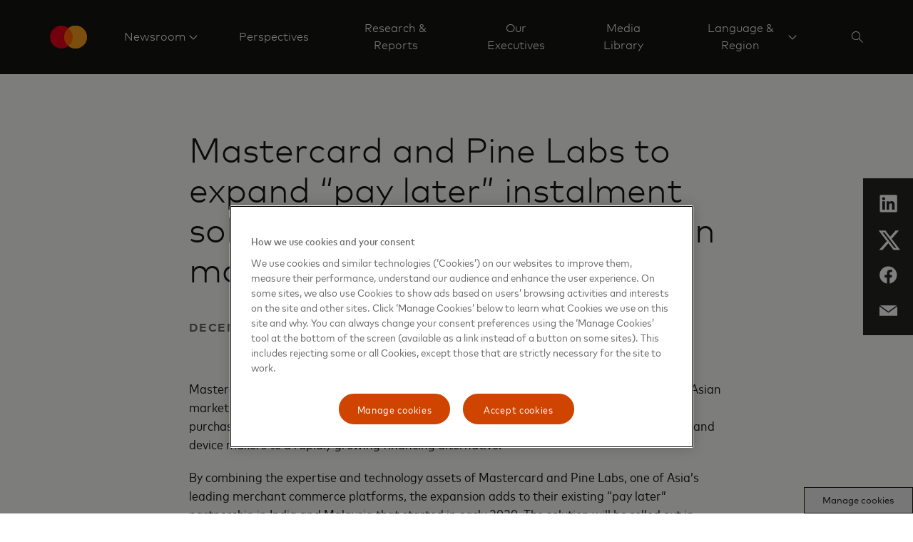

--- FILE ---
content_type: text/html; charset=utf-8
request_url: https://www.mastercard.com/news/ap/en/newsroom/press-releases/en/2020/december/mastercard-and-pine-labs-to-expand-pay-later-instalment-solution-to-five-southeast-asian-markets-in-early-2021/
body_size: 11191
content:


<!doctype html>

<html class="noJs page" lang="en" dir="ltr">
<head>
    

    <meta charset="utf-8" />
    <base href="/news" />
    <meta http-equiv="X-UA-Compatible" content="IE=edge,chrome=1" />
    <title>AP | Mastercard Newsroom</title><link rel="canonical" href="https://www.mastercard.com/news/ap/en/newsroom/press-releases/en/2020/december/mastercard-and-pine-labs-to-expand-pay-later-instalment-solution-to-five-southeast-asian-markets-in-early-2021/" /><meta property="og:image" content="https://www.mastercard.com/news/assets/metadata-images/default-social-image.png" /><meta property="og:url" content="https://newsroom.mastercard.com/news/ap/en/newsroom/press-releases/en/2020/december/mastercard-and-pine-labs-to-expand-pay-later-instalment-solution-to-five-southeast-asian-markets-in-early-2021/" /><meta property="twitter:image" content="https://www.mastercard.com/news/assets/metadata-images/default-social-image.png" /><meta name="twitter:card" content="summary" /><meta name="twitter:site" content="MastercardAP" />
    <script type="text/javascript">document.documentElement.className = document.documentElement.className.replace(/noJs/, "js"); window.baseUrl = ""</script>
    <meta name="viewport" content="height=device-height,width=device-width,initial-scale=1, maximum-scale=1" />
    <meta name="format-detection" content="telephone=no">
    <meta name="theme-color" content="#141413">
    <meta name="msapplication-TileColor" content="#141413">
    <link rel="apple-touch-icon" href="/news/dist/assets/metadata-images/icon-57.png" />
    <link rel="apple-touch-icon" sizes="72x72" href="/news/dist/assets/metadata-images/icon-72.png" />
    <link rel="apple-touch-icon" sizes="114x114" href="/news/dist/assets/metadata-images/icon-114.png" />
    <link rel="icon" type="image/png" sizes="57x57" href="/news/dist/assets/metadata-images/icon-57.png" />
    <link rel="icon" type="image/png" sizes="72x72" href="/news/dist/assets/metadata-images/icon-72.png" />
    <link rel="icon" type="image/png" sizes="114x114" href="/news/dist/assets/metadata-images/icon-114.png" />
    <link rel="stylesheet" type="text/css" href="/news/dist/index.css?v=eU1rkGTI_n-3f3Can1OHfoV6Vo3OHFS7N5fz1SwE8pw" />
    <script type="text/javascript">
        function OptanonWrapper() {
            var eOT = new Event('OneTrustGroupsUpdated');
            document.dispatchEvent(eOT);
        }
        var di = {"pageName":"Mastercard and Pine Labs to expand “pay later” instalment solution to five Southeast Asian markets in early 2021","siteName":"Mastercard Newsroom","region":"","country":"Global","language":"en-GB"};
    </script>
    <script type="text/javascript" src="/news/dist/scripts/cookieFix.js"></script><script src="https://cdn.cookielaw.org/scripttemplates/otSDKStub.js" data-document-language="true" type="text/javascript" charset="UTF-8" data-domain-script="e4aaf1ba-742a-456b-b89f-97beadd640d8"></script><script src="//assets.adobedtm.com/acdc00762da2/a0d6471ea207/launch-d0ef7b3c4b9e.min.js" type="text/plain" class="optanon-category-C006"></script>
    
    

    <script type="application/ld+json">
        {
          "@context": "https://schema.org",
          "@type": "NewsArticle",
          "headline": "",
          "image": [
        "/news/dist/assets/mc_symbol-is.svg"
           ],
          "datePublished":  "2024-11-02T09:36:40.36Z",
          "dateModified": "2024-11-02T09:36:40.36Z",
          "author": [{
              "@type": "Organization",
              "name":   "Mastercard",
              "url":  "www.mastercard.com"
            }]
        }
    </script>

    <script type="application/ld+json">

        {
          "@context": "https://schema.org",
          "@type": "WebSite",
          "url": "https://newsroom.mastercard.com/news/ap/en/",
          "potentialAction": {
            "@type": "SearchAction",
            "target": {
              "@type": "EntryPoint",
              "urlTemplate": "?query={search_term_string}"
            },
            "query-input": "required name=search_term_string"
          }
        }
    </script>
</head>
<body class="page">
    
    <div class="page-content">
        

<header class="site-header">
    <div class="constrain site-header__container">
        <a href="/news/ap/en/" class="site-header__logo">
            <object tabindex="-1" data="/news/dist/assets/mc_symbol-is.svg" alt=""></object>
            <span></span>
        </a>
        <nav class="site-header__nav-links">
                <div class="site-header__nav-link">
                            <a href="#nav__182c3be17a874968be7800a0c19a4642" class="site-header__nav-link-text site-header__nav-link-text--sub-menu">
                                <span>
                                    Newsroom
                                </span>
                            </a>
                            

<div id="nav__182c3be17a874968be7800a0c19a4642" class="nav-links site-header__nav-link-menu site-header__nav-link-menu--normal site-header__nav-link-menu--mobile">
    <div class=" nav-links__wrapper nav-links__wrapper--mobile">
        <div class="nav-links__headings-container">
                <a class="nav-links__heading nav-links__heading--mobile" href="#0nav__6f413199e8d14fac9dade1bcedd850fa">
                    Newsroom
                </a>
                <section class="nav-links__submenu nav-links__submenu--mobile" id="0nav__6f413199e8d14fac9dade1bcedd850fa" style="font-size: 16px;">
                    <nav class="">
<div class="nav-links__link-border"></div>
                            <a href="/news/ap/en/newsroom/press-releases/" class="nav-links__link nav-links__link--active"
                               target="" data-element-tracker="false">
                                <span class="nav-links__link-title">
                                    Press Releases
                                </span>
                                <span class="nav-links__link-description">
                                    
                                </span>
                            </a>
<div class="nav-links__link-border"></div>
                            <a href="/news/ap/en/newsroom/podcasts/" class="nav-links__link "
                               target="" data-element-tracker="false">
                                <span class="nav-links__link-title">
                                    Podcasts
                                </span>
                                <span class="nav-links__link-description">
                                    
                                </span>
                            </a>
<div class="nav-links__link-border"></div>
                            <a href="#" class="nav-links__link "
                               target="" data-element-tracker="false">
                                <span class="nav-links__link-title">
                                    Digital Press Kits
                                </span>
                                <span class="nav-links__link-description">
                                    
                                </span>
                            </a>
<div class="nav-links__link-border"></div>
                            <a href="/news/ap/en/newsroom/media-contacts/" class="nav-links__link "
                               target="" data-element-tracker="false">
                                <span class="nav-links__link-title">
                                    Media Contacts
                                </span>
                                <span class="nav-links__link-description">
                                    
                                </span>
                            </a>
<div class="nav-links__link-border"></div>
                            <a href="https://www.mastercard.com/news/ap/en/newsroom/in-the-loop/" class="nav-links__link " data-element-tracker="false">
                                <span class="nav-links__link-title">
                                    In the Loop
                                </span>
                                <span class="nav-links__link-description">
                                    
                                </span>
                            </a>
                    </nav>
                </section>
        </div>
    </div>
</div>
                </div>
                <div class="site-header__nav-link">
                        <a href="/news/ap/en/perspectives/" target="" class="site-header__nav-link-text site-header__nav-link-text--direct"
                    
                        data-element-tracker="false">
                            <span>
                                Perspectives
                            </span>
                        </a>
                </div>
                <div class="site-header__nav-link">
                        <a href="/news/ap/en/research-reports/" target="" class="site-header__nav-link-text site-header__nav-link-text--direct"
                    
                        data-element-tracker="false">
                            <span>
                                Research &amp; Reports
                            </span>
                        </a>
                </div>
                <div class="site-header__nav-link">
                        <a href="/news/ap/en/newsroom/our-executives/" target="" class="site-header__nav-link-text site-header__nav-link-text--direct"
                    
                        data-element-tracker="false">
                            <span>
                                Our Executives
                            </span>
                        </a>
                </div>
                <div class="site-header__nav-link">
                        <a href="/news/ap/en/media-library/" target="" class="site-header__nav-link-text site-header__nav-link-text--direct"
                    
                        data-element-tracker="false">
                            <span>
                                Media Library
                            </span>
                        </a>
                </div>
                <div class="site-header__nav-link site-header__nav-link--last">
                            <a href="#nav__e435814ffef44dbaa750cd288868bee2" class="site-header__nav-link-text site-header__nav-link-text--sub-menu site-header__nav-link-text--last">
                                <span>
                                    Language &amp; Region
                                </span>
                            </a>
                            

<div id="nav__e435814ffef44dbaa750cd288868bee2" class="nav-links site-header__nav-link-menu site-header__nav-link-menu--normal site-header__nav-link-menu--mobile">
    <div class=" nav-links__wrapper nav-links__wrapper--mobile">
        <div class="nav-links__headings-container">
                <a class="nav-links__heading nav-links__heading--mobile" href="#0nav__2587394c9f2447dab3f292a8b1bf88e9">
                    Global
                </a>
                <section class="nav-links__submenu nav-links__submenu--mobile" id="0nav__2587394c9f2447dab3f292a8b1bf88e9" style="font-size: 16px;">
                    <nav class="">
<div class="nav-links__link-border"></div>
                            <a href="/news" class="nav-links__link "
                               target="" data-element-tracker="false">
                                <span class="nav-links__link-title">
                                    Global (English)
                                </span>
                                <span class="nav-links__link-description">
                                    
                                </span>
                            </a>
                    </nav>
                </section>
                <a class="nav-links__heading nav-links__heading--mobile" href="#1nav__80ed1fc550f54b758cae41a13294bf54">
                    Asia Pacific
                </a>
                <section class="nav-links__submenu nav-links__submenu--mobile" id="1nav__80ed1fc550f54b758cae41a13294bf54" style="font-size: 16px;">
                    <nav class="">
<div class="nav-links__link-border"></div>
                            <a href="https://www.mastercard.com/news/ap/en" class="nav-links__link "
                               target="" data-element-tracker="false">
                                <span class="nav-links__link-title">
                                    Region (English)
                                </span>
                                <span class="nav-links__link-description">
                                    
                                </span>
                            </a>
<div class="nav-links__link-border"></div>
                            <a href="https://www.mastercard.com/news/ap/zh-cn/" class="nav-links__link "
                               target="" data-element-tracker="false">
                                <span class="nav-links__link-title">
                                    Mainland China (Chinese)
                                </span>
                                <span class="nav-links__link-description">
                                    
                                </span>
                            </a>
<div class="nav-links__link-border"></div>
                            <a href="https://www.mastercard.com/news/ap/en-hk/" class="nav-links__link "
                               target="" data-element-tracker="false">
                                <span class="nav-links__link-title">
                                    Hong Kong SAR &amp; Macau SAR (English)
                                </span>
                                <span class="nav-links__link-description">
                                    
                                </span>
                            </a>
<div class="nav-links__link-border"></div>
                            <a href="https://www.mastercard.com/news/ap/zh-hk/" class="nav-links__link "
                               target="" data-element-tracker="false">
                                <span class="nav-links__link-title">
                                    Hong Kong SAR &amp; Macau SAR (Chinese)
                                </span>
                                <span class="nav-links__link-description">
                                    
                                </span>
                            </a>
<div class="nav-links__link-border"></div>
                            <a href="https://www.mastercard.com/news/ap/en-in/" class="nav-links__link "
                               target="" data-element-tracker="false">
                                <span class="nav-links__link-title">
                                    India (English)
                                </span>
                                <span class="nav-links__link-description">
                                    
                                </span>
                            </a>
<div class="nav-links__link-border"></div>
                            <a href="https://www.mastercard.com/news/ap/ja-jp" class="nav-links__link "
                               target="" data-element-tracker="false">
                                <span class="nav-links__link-title">
                                    Japan (Japanese)
                                </span>
                                <span class="nav-links__link-description">
                                    
                                </span>
                            </a>
<div class="nav-links__link-border"></div>
                            <a href="https://www.mastercard.com/news/ap/zh-tw" class="nav-links__link "
                               target="" data-element-tracker="false">
                                <span class="nav-links__link-title">
                                    Taiwan (Chinese)
                                </span>
                                <span class="nav-links__link-description">
                                    
                                </span>
                            </a>
                    </nav>
                </section>
                <a class="nav-links__heading nav-links__heading--mobile" href="#2nav__6c7aa6cfcea34cea932b44bebc5de369">
                    Europe
                </a>
                <section class="nav-links__submenu nav-links__submenu--mobile" id="2nav__6c7aa6cfcea34cea932b44bebc5de369" style="font-size: 16px;">
                    <nav class="">
<div class="nav-links__link-border"></div>
                            <a href="https://www.mastercard.com/news/europe/en" class="nav-links__link "
                               target="" data-element-tracker="false">
                                <span class="nav-links__link-title">
                                    Region (English)
                                </span>
                                <span class="nav-links__link-description">
                                    
                                </span>
                            </a>
<div class="nav-links__link-border"></div>
                            <a href="https://www.mastercard.com/news/europe/de-at" class="nav-links__link "
                               target="" data-element-tracker="false">
                                <span class="nav-links__link-title">
                                    Austria (German)
                                </span>
                                <span class="nav-links__link-description">
                                    
                                </span>
                            </a>
<div class="nav-links__link-border"></div>
                            <a href="https://www.mastercard.com/news/europe/nl-be" class="nav-links__link "
                               target="" data-element-tracker="false">
                                <span class="nav-links__link-title">
                                    Belgium (Dutch)
                                </span>
                                <span class="nav-links__link-description">
                                    
                                </span>
                            </a>
<div class="nav-links__link-border"></div>
                            <a href="https://www.mastercard.com/news/europe/fr-be" class="nav-links__link "
                               target="" data-element-tracker="false">
                                <span class="nav-links__link-title">
                                    Belgium (French)
                                </span>
                                <span class="nav-links__link-description">
                                    
                                </span>
                            </a>
<div class="nav-links__link-border"></div>
                            <a href="https://www.mastercard.com/news/europe/cs-cz" class="nav-links__link "
                               target="" data-element-tracker="false">
                                <span class="nav-links__link-title">
                                    Czech Republic (Czech)
                                </span>
                                <span class="nav-links__link-description">
                                    
                                </span>
                            </a>
<div class="nav-links__link-border"></div>
                            <a href="https://www.mastercard.com/news/europe/da-dk" class="nav-links__link "
                               target="" data-element-tracker="false">
                                <span class="nav-links__link-title">
                                    Denmark (Danish)
                                </span>
                                <span class="nav-links__link-description">
                                    
                                </span>
                            </a>
<div class="nav-links__link-border"></div>
                            <a href="https://www.mastercard.com/news/europe/fr-fr" class="nav-links__link "
                               target="" data-element-tracker="false">
                                <span class="nav-links__link-title">
                                    France (French)
                                </span>
                                <span class="nav-links__link-description">
                                    
                                </span>
                            </a>
<div class="nav-links__link-border"></div>
                            <a href="https://www.mastercard.com/news/europe/de-de" class="nav-links__link "
                               target="" data-element-tracker="false">
                                <span class="nav-links__link-title">
                                    Germany (German)
                                </span>
                                <span class="nav-links__link-description">
                                    
                                </span>
                            </a>
<div class="nav-links__link-border"></div>
                            <a href="https://www.mastercard.com/news/europe/hu-hu" class="nav-links__link "
                               target="" data-element-tracker="false">
                                <span class="nav-links__link-title">
                                    Hungary (Hungarian)
                                </span>
                                <span class="nav-links__link-description">
                                    
                                </span>
                            </a>
<div class="nav-links__link-border"></div>
                            <a href="https://www.mastercard.com/news/europe/it-it" class="nav-links__link "
                               target="" data-element-tracker="false">
                                <span class="nav-links__link-title">
                                    Italy (Italian)
                                </span>
                                <span class="nav-links__link-description">
                                    
                                </span>
                            </a>
<div class="nav-links__link-border"></div>
                            <a href="https://www.mastercard.com/news/europe/fr-lu" class="nav-links__link "
                               target="" data-element-tracker="false">
                                <span class="nav-links__link-title">
                                    Luxemburg (French)
                                </span>
                                <span class="nav-links__link-description">
                                    
                                </span>
                            </a>
<div class="nav-links__link-border"></div>
                            <a href="https://www.mastercard.com/news/europe/nl-nl" class="nav-links__link "
                               target="" data-element-tracker="false">
                                <span class="nav-links__link-title">
                                    Netherlands (Dutch)
                                </span>
                                <span class="nav-links__link-description">
                                    
                                </span>
                            </a>
<div class="nav-links__link-border"></div>
                            <a href="https://www.mastercard.com/news/europe/no" class="nav-links__link "
                               target="" data-element-tracker="false">
                                <span class="nav-links__link-title">
                                    Norway (Norwegian)
                                </span>
                                <span class="nav-links__link-description">
                                    
                                </span>
                            </a>
<div class="nav-links__link-border"></div>
                            <a href="https://www.mastercard.com/news/europe/pl-pl" class="nav-links__link "
                               target="" data-element-tracker="false">
                                <span class="nav-links__link-title">
                                    Poland (Polish)
                                </span>
                                <span class="nav-links__link-description">
                                    
                                </span>
                            </a>
<div class="nav-links__link-border"></div>
                            <a href="https://www.mastercard.com/news/europe/pt-pt" class="nav-links__link "
                               target="" data-element-tracker="false">
                                <span class="nav-links__link-title">
                                    Portugal (Portuguese)
                                </span>
                                <span class="nav-links__link-description">
                                    
                                </span>
                            </a>
<div class="nav-links__link-border"></div>
                            <a href="https://www.mastercard.com/news/europe/es-es" class="nav-links__link "
                               target="" data-element-tracker="false">
                                <span class="nav-links__link-title">
                                    Spain (Spanish)
                                </span>
                                <span class="nav-links__link-description">
                                    
                                </span>
                            </a>
<div class="nav-links__link-border"></div>
                            <a href="https://www.mastercard.com/news/europe/sv-se" class="nav-links__link "
                               target="" data-element-tracker="false">
                                <span class="nav-links__link-title">
                                    Sweden (Swedish)
                                </span>
                                <span class="nav-links__link-description">
                                    
                                </span>
                            </a>
<div class="nav-links__link-border"></div>
                            <a href="https://www.mastercard.com/news/europe/de-ch" class="nav-links__link "
                               target="" data-element-tracker="false">
                                <span class="nav-links__link-title">
                                    Switzerland (German)
                                </span>
                                <span class="nav-links__link-description">
                                    
                                </span>
                            </a>
<div class="nav-links__link-border"></div>
                            <a href="https://www.mastercard.com/news/europe/en-uk" class="nav-links__link "
                               target="" data-element-tracker="false">
                                <span class="nav-links__link-title">
                                    United Kingdom (English)
                                </span>
                                <span class="nav-links__link-description">
                                    
                                </span>
                            </a>
                    </nav>
                </section>
                <a class="nav-links__heading nav-links__heading--mobile" href="#3nav__6d974f1a3eee40438a5803658c884074">
                    Eastern Europe, Middle East &amp; Africa
                </a>
                <section class="nav-links__submenu nav-links__submenu--mobile" id="3nav__6d974f1a3eee40438a5803658c884074" style="font-size: 16px;">
                    <nav class="">
<div class="nav-links__link-border"></div>
                            <a href="https://www.mastercard.com/news/eemea/en/" class="nav-links__link "
                               target="" data-element-tracker="false">
                                <span class="nav-links__link-title">
                                    Region (English)
                                </span>
                                <span class="nav-links__link-description">
                                    
                                </span>
                            </a>
<div class="nav-links__link-border"></div>
                            <a href="https://mastercard.com/news/mea/ar/" class="nav-links__link "
                               target="" data-element-tracker="false">
                                <span class="nav-links__link-title">
                                    Arabic
                                </span>
                                <span class="nav-links__link-description">
                                    
                                </span>
                            </a>
<div class="nav-links__link-border"></div>
                            <a href="https://www.mastercard.com/news/eemea/tr-tr" class="nav-links__link "
                               target="" data-element-tracker="false">
                                <span class="nav-links__link-title">
                                    Turkey (Turkish)
                                </span>
                                <span class="nav-links__link-description">
                                    
                                </span>
                            </a>
<div class="nav-links__link-border"></div>
                            <a href="https://www.mastercard.com/news/eemea/uk-ua/" class="nav-links__link "
                               target="" data-element-tracker="false">
                                <span class="nav-links__link-title">
                                    Ukraine (Ukrainian)
                                </span>
                                <span class="nav-links__link-description">
                                    
                                </span>
                            </a>
                    </nav>
                </section>
                <a class="nav-links__heading nav-links__heading--mobile" href="#4nav__bd0c2d17f96646d9af7ff03bd965cc6a">
                    Latin America
                </a>
                <section class="nav-links__submenu nav-links__submenu--mobile" id="4nav__bd0c2d17f96646d9af7ff03bd965cc6a" style="font-size: 16px;">
                    <nav class="">
<div class="nav-links__link-border"></div>
                            <a href="https://www.mastercard.com/news/latin-america/es" class="nav-links__link "
                               target="" data-element-tracker="false">
                                <span class="nav-links__link-title">
                                    Region (Spanish)
                                </span>
                                <span class="nav-links__link-description">
                                    
                                </span>
                            </a>
<div class="nav-links__link-border"></div>
                            <a href="https://www.mastercard.com/news/latin-america/pt-br" class="nav-links__link "
                               target="" data-element-tracker="false">
                                <span class="nav-links__link-title">
                                    Brazil (Portuguese)
                                </span>
                                <span class="nav-links__link-description">
                                    
                                </span>
                            </a>
<div class="nav-links__link-border"></div>
                            <a href="https://www.mastercard.com/news/latin-america/en" class="nav-links__link "
                               target="" data-element-tracker="false">
                                <span class="nav-links__link-title">
                                    Caribbean (English)
                                </span>
                                <span class="nav-links__link-description">
                                    
                                </span>
                            </a>
                    </nav>
                </section>
        </div>
    </div>
</div>
                </div>
            



                

<div class="site-search" data-key="CfDJ8IfZ/ymwFihDkKAR5whr3X79qWAmaKrI9wbGjSEkav9lrMyqqLEo&#x2B;323dea0gAd3slAzbBDKz0uE677gdJDT3dB1lYoTDGPScE1camathT81zxec5khDgtDp/xPca3J9Ac65BImn/FjIEHp&#x2B;Of4xDO0=">
    <div class="constrain">
        <div class="row">
            <div class="column site-search__column">    
                <input name="__RequestVerificationToken" type="hidden" value="CfDJ8IfZ_ymwFihDkKAR5whr3X6QsuUlxZZdzBB7w1Vkn4zrlplwN45H14MEVYZHJ-VGFmHBBzqfcFuhWza5uLAT7kV12u6Iy0qEbUBg-3rh-uiNJTP6LjOP-lgHuxEjCUun-UMHyLA9l4ruJSTFO5E6nxI" />

                <form method="get" action="/news/ap/en/search-subscriber/" id="search-form">
                    <input type="search" name="query" id="searchKeywords" class="site-search__search-box" placeholder="" autocomplete="off" />
                    <input type="hidden" disabled="disabled" id="searchCurrentPageHF" name="currentPage" value="0"/>
                    <input type="hidden" disabled="disabled" id="searchTypeHF" name="type" value="0"/>
                    <input type="hidden" disabled="disabled" id="searchKeywordsHF" name="query" value=""/>
                </form>
            </div>
        </div>
    </div>
    <div class="constrain">
        <div class="row">
            <div class="column site-search__column">
                <div class="site-search__search-results">
                    <ul class="site-search__results"></ul>
                    <a class="link-with-icon site-search__all-results" data-url="/news/ap/en/search-subscriber/" href="#" style="color: #ffffff; text-align: left">
                        
                        <svg class="link-with-icon__arrow" xmlns="http://www.w3.org/2000/svg" version="1.1" viewBox="0 0 24 12" height="12px" width="24px">
                            <g style="fill: #ffffff; fill-rule: nonzero"
                               transform="translate(-8,-2)">
                                <path d="M 30.197537,7.5 26,2.7053671 26.747205,2 32,8 26.747205,14 26,13.294633 30.197537,8.5 H 8 v -1 z"></path>
                            </g>
                        </svg>
                    </a>
                </div>
            </div>
        </div>
    </div>
</div>

<script type="text/javascript" src="/news/dist/scripts/search.js"></script>
        </nav>
            <div class="site-header__action-buttons">
                <button class="site-header__image-button site-header__image-button--icon site-header-search-button" aria-label="Search" data-aria-label--closed="Close search">
                    <svg class="site-header-search-button__icon site-header-search-button__icon--search" width="16px" height="16px" viewBox="0 0 16 16" version="1.1" xmlns="http://www.w3.org/2000/svg" xmlns:xlink="http://www.w3.org/1999/xlink">
                        <g stroke="none" stroke-width="1" fill="none" fill-rule="evenodd">
                            <g transform="translate(-1510.000000, -44.000000)" fill="#FFFFFF">
                                <g transform="translate(1506.000000, 40.000000)">
                                    <path d="M10.0554248,4 C13.3997435,4 16.1108496,6.71110602 16.1108496,10.0554248 C16.1108496,11.5459188 15.5723422,12.9106376 14.6792738,13.9656351 L14.6792738,13.9656351 L20,19.2863613 L19.2863613,20 L13.9656351,14.6792738 C12.9106376,15.5723422 11.5459188,16.1108496 10.0554248,16.1108496 C6.71110602,16.1108496 4,13.3997435 4,10.0554248 C4,6.71110602 6.71110602,4 10.0554248,4 Z M10.1176471,4.94117647 C7.2587613,4.94117647 4.94117647,7.2587613 4.94117647,10.1176471 C4.94117647,12.9765328 7.2587613,15.2941176 10.1176471,15.2941176 C12.9765328,15.2941176 15.2941176,12.9765328 15.2941176,10.1176471 C15.2941176,7.2587613 12.9765328,4.94117647 10.1176471,4.94117647 Z" id="icon"></path>
                                </g>
                            </g>
                        </g>
                    </svg>
                    <svg class="site-header-search-button__icon site-header-search-button__icon--close" width="14px" height="14px" viewBox="0 0 14 14" version="1.1" xmlns="http://www.w3.org/2000/svg" xmlns:xlink="http://www.w3.org/1999/xlink">
                        <g stroke="none" stroke-width="1" fill="none" fill-rule="evenodd">
                            <g transform="translate(-1511.000000, -45.000000)" fill="#FFFFFF">
                                <g transform="translate(1506.000000, 40.000000)">
                                    <path d="M18.380531,5 L19,5.61946902 L12.619,11.999 L19,18.380531 L18.380531,19 L12,12.619 L5.61946902,19 L5,18.380531 L11.381,12 L5,5.61946902 L5.61946902,5 L12,11.38 L18.380531,5 Z" id="icon"></path>
                                </g>
                            </g>
                        </g>
                    </svg>
                </button>
            <button class="site-header__image-button site-header__image-button--icon site-header__expand-menu-button"></button>
            </div>
    </div>
    <div class="site-header__sub-menus">
                

<div id="nav__182c3be17a874968be7800a0c19a4642" class="nav-links site-header__nav-link-menu site-header__nav-link-menu--normal">
    <div class="constrain nav-links__wrapper ">
        <div class="nav-links__headings-container">
                <a class="nav-links__heading " href="#0nav__67dc6842f3504258884de559a40ba81f">
                    Newsroom
                </a>
                <section class="nav-links__submenu " id="0nav__67dc6842f3504258884de559a40ba81f" style="font-size: 16px;">
                    <nav class="">
<div class="nav-links__link-border"></div>
                            <a href="/news/ap/en/newsroom/press-releases/" class="nav-links__link nav-links__link--active"
                               target="" data-element-tracker="false">
                                <span class="nav-links__link-title">
                                    Press Releases
                                </span>
                                <span class="nav-links__link-description">
                                    
                                </span>
                            </a>
<div class="nav-links__link-border"></div>
                            <a href="/news/ap/en/newsroom/podcasts/" class="nav-links__link "
                               target="" data-element-tracker="false">
                                <span class="nav-links__link-title">
                                    Podcasts
                                </span>
                                <span class="nav-links__link-description">
                                    
                                </span>
                            </a>
<div class="nav-links__link-border"></div>
                            <a href="#" class="nav-links__link "
                               target="" data-element-tracker="false">
                                <span class="nav-links__link-title">
                                    Digital Press Kits
                                </span>
                                <span class="nav-links__link-description">
                                    
                                </span>
                            </a>
<div class="nav-links__link-border"></div>
                            <a href="/news/ap/en/newsroom/media-contacts/" class="nav-links__link "
                               target="" data-element-tracker="false">
                                <span class="nav-links__link-title">
                                    Media Contacts
                                </span>
                                <span class="nav-links__link-description">
                                    
                                </span>
                            </a>
<div class="nav-links__link-border"></div>
                            <a href="https://www.mastercard.com/news/ap/en/newsroom/in-the-loop/" class="nav-links__link " data-element-tracker="false">
                                <span class="nav-links__link-title">
                                    In the Loop
                                </span>
                                <span class="nav-links__link-description">
                                    
                                </span>
                            </a>
                    </nav>
                </section>
        </div>
    </div>
</div>
                

<div id="nav__e435814ffef44dbaa750cd288868bee2" class="nav-links site-header__nav-link-menu site-header__nav-link-menu--normal">
    <div class="constrain nav-links__wrapper ">
        <div class="nav-links__headings-container">
                <a class="nav-links__heading " href="#0nav__ab880f49743543d2839449500cadfa89">
                    Global
                </a>
                <section class="nav-links__submenu " id="0nav__ab880f49743543d2839449500cadfa89" style="font-size: 16px;">
                    <nav class="">
<div class="nav-links__link-border"></div>
                            <a href="/news" class="nav-links__link "
                               target="" data-element-tracker="false">
                                <span class="nav-links__link-title">
                                    Global (English)
                                </span>
                                <span class="nav-links__link-description">
                                    
                                </span>
                            </a>
                    </nav>
                </section>
                <a class="nav-links__heading " href="#1nav__6a5a508831384f708b5b7468d497cdbd">
                    Asia Pacific
                </a>
                <section class="nav-links__submenu " id="1nav__6a5a508831384f708b5b7468d497cdbd" style="font-size: 16px;">
                    <nav class="">
<div class="nav-links__link-border"></div>
                            <a href="https://www.mastercard.com/news/ap/en" class="nav-links__link "
                               target="" data-element-tracker="false">
                                <span class="nav-links__link-title">
                                    Region (English)
                                </span>
                                <span class="nav-links__link-description">
                                    
                                </span>
                            </a>
<div class="nav-links__link-border"></div>
                            <a href="https://www.mastercard.com/news/ap/zh-cn/" class="nav-links__link "
                               target="" data-element-tracker="false">
                                <span class="nav-links__link-title">
                                    Mainland China (Chinese)
                                </span>
                                <span class="nav-links__link-description">
                                    
                                </span>
                            </a>
<div class="nav-links__link-border"></div>
                            <a href="https://www.mastercard.com/news/ap/en-hk/" class="nav-links__link "
                               target="" data-element-tracker="false">
                                <span class="nav-links__link-title">
                                    Hong Kong SAR &amp; Macau SAR (English)
                                </span>
                                <span class="nav-links__link-description">
                                    
                                </span>
                            </a>
<div class="nav-links__link-border"></div>
                            <a href="https://www.mastercard.com/news/ap/zh-hk/" class="nav-links__link "
                               target="" data-element-tracker="false">
                                <span class="nav-links__link-title">
                                    Hong Kong SAR &amp; Macau SAR (Chinese)
                                </span>
                                <span class="nav-links__link-description">
                                    
                                </span>
                            </a>
<div class="nav-links__link-border"></div>
                            <a href="https://www.mastercard.com/news/ap/en-in/" class="nav-links__link "
                               target="" data-element-tracker="false">
                                <span class="nav-links__link-title">
                                    India (English)
                                </span>
                                <span class="nav-links__link-description">
                                    
                                </span>
                            </a>
<div class="nav-links__link-border"></div>
                            <a href="https://www.mastercard.com/news/ap/ja-jp" class="nav-links__link "
                               target="" data-element-tracker="false">
                                <span class="nav-links__link-title">
                                    Japan (Japanese)
                                </span>
                                <span class="nav-links__link-description">
                                    
                                </span>
                            </a>
<div class="nav-links__link-border"></div>
                            <a href="https://www.mastercard.com/news/ap/zh-tw" class="nav-links__link "
                               target="" data-element-tracker="false">
                                <span class="nav-links__link-title">
                                    Taiwan (Chinese)
                                </span>
                                <span class="nav-links__link-description">
                                    
                                </span>
                            </a>
                    </nav>
                </section>
                <a class="nav-links__heading " href="#2nav__4e3afa5790984cbeb497ac3a47073bcf">
                    Europe
                </a>
                <section class="nav-links__submenu " id="2nav__4e3afa5790984cbeb497ac3a47073bcf" style="font-size: 16px;">
                    <nav class="">
<div class="nav-links__link-border"></div>
                            <a href="https://www.mastercard.com/news/europe/en" class="nav-links__link "
                               target="" data-element-tracker="false">
                                <span class="nav-links__link-title">
                                    Region (English)
                                </span>
                                <span class="nav-links__link-description">
                                    
                                </span>
                            </a>
<div class="nav-links__link-border"></div>
                            <a href="https://www.mastercard.com/news/europe/de-at" class="nav-links__link "
                               target="" data-element-tracker="false">
                                <span class="nav-links__link-title">
                                    Austria (German)
                                </span>
                                <span class="nav-links__link-description">
                                    
                                </span>
                            </a>
<div class="nav-links__link-border"></div>
                            <a href="https://www.mastercard.com/news/europe/nl-be" class="nav-links__link "
                               target="" data-element-tracker="false">
                                <span class="nav-links__link-title">
                                    Belgium (Dutch)
                                </span>
                                <span class="nav-links__link-description">
                                    
                                </span>
                            </a>
<div class="nav-links__link-border"></div>
                            <a href="https://www.mastercard.com/news/europe/fr-be" class="nav-links__link "
                               target="" data-element-tracker="false">
                                <span class="nav-links__link-title">
                                    Belgium (French)
                                </span>
                                <span class="nav-links__link-description">
                                    
                                </span>
                            </a>
<div class="nav-links__link-border"></div>
                            <a href="https://www.mastercard.com/news/europe/cs-cz" class="nav-links__link "
                               target="" data-element-tracker="false">
                                <span class="nav-links__link-title">
                                    Czech Republic (Czech)
                                </span>
                                <span class="nav-links__link-description">
                                    
                                </span>
                            </a>
<div class="nav-links__link-border"></div>
                            <a href="https://www.mastercard.com/news/europe/da-dk" class="nav-links__link "
                               target="" data-element-tracker="false">
                                <span class="nav-links__link-title">
                                    Denmark (Danish)
                                </span>
                                <span class="nav-links__link-description">
                                    
                                </span>
                            </a>
<div class="nav-links__link-border"></div>
                            <a href="https://www.mastercard.com/news/europe/fr-fr" class="nav-links__link "
                               target="" data-element-tracker="false">
                                <span class="nav-links__link-title">
                                    France (French)
                                </span>
                                <span class="nav-links__link-description">
                                    
                                </span>
                            </a>
<div class="nav-links__link-border"></div>
                            <a href="https://www.mastercard.com/news/europe/de-de" class="nav-links__link "
                               target="" data-element-tracker="false">
                                <span class="nav-links__link-title">
                                    Germany (German)
                                </span>
                                <span class="nav-links__link-description">
                                    
                                </span>
                            </a>
<div class="nav-links__link-border"></div>
                            <a href="https://www.mastercard.com/news/europe/hu-hu" class="nav-links__link "
                               target="" data-element-tracker="false">
                                <span class="nav-links__link-title">
                                    Hungary (Hungarian)
                                </span>
                                <span class="nav-links__link-description">
                                    
                                </span>
                            </a>
<div class="nav-links__link-border"></div>
                            <a href="https://www.mastercard.com/news/europe/it-it" class="nav-links__link "
                               target="" data-element-tracker="false">
                                <span class="nav-links__link-title">
                                    Italy (Italian)
                                </span>
                                <span class="nav-links__link-description">
                                    
                                </span>
                            </a>
<div class="nav-links__link-border"></div>
                            <a href="https://www.mastercard.com/news/europe/fr-lu" class="nav-links__link "
                               target="" data-element-tracker="false">
                                <span class="nav-links__link-title">
                                    Luxemburg (French)
                                </span>
                                <span class="nav-links__link-description">
                                    
                                </span>
                            </a>
<div class="nav-links__link-border"></div>
                            <a href="https://www.mastercard.com/news/europe/nl-nl" class="nav-links__link "
                               target="" data-element-tracker="false">
                                <span class="nav-links__link-title">
                                    Netherlands (Dutch)
                                </span>
                                <span class="nav-links__link-description">
                                    
                                </span>
                            </a>
<div class="nav-links__link-border"></div>
                            <a href="https://www.mastercard.com/news/europe/no" class="nav-links__link "
                               target="" data-element-tracker="false">
                                <span class="nav-links__link-title">
                                    Norway (Norwegian)
                                </span>
                                <span class="nav-links__link-description">
                                    
                                </span>
                            </a>
<div class="nav-links__link-border"></div>
                            <a href="https://www.mastercard.com/news/europe/pl-pl" class="nav-links__link "
                               target="" data-element-tracker="false">
                                <span class="nav-links__link-title">
                                    Poland (Polish)
                                </span>
                                <span class="nav-links__link-description">
                                    
                                </span>
                            </a>
<div class="nav-links__link-border"></div>
                            <a href="https://www.mastercard.com/news/europe/pt-pt" class="nav-links__link "
                               target="" data-element-tracker="false">
                                <span class="nav-links__link-title">
                                    Portugal (Portuguese)
                                </span>
                                <span class="nav-links__link-description">
                                    
                                </span>
                            </a>
<div class="nav-links__link-border"></div>
                            <a href="https://www.mastercard.com/news/europe/es-es" class="nav-links__link "
                               target="" data-element-tracker="false">
                                <span class="nav-links__link-title">
                                    Spain (Spanish)
                                </span>
                                <span class="nav-links__link-description">
                                    
                                </span>
                            </a>
<div class="nav-links__link-border"></div>
                            <a href="https://www.mastercard.com/news/europe/sv-se" class="nav-links__link "
                               target="" data-element-tracker="false">
                                <span class="nav-links__link-title">
                                    Sweden (Swedish)
                                </span>
                                <span class="nav-links__link-description">
                                    
                                </span>
                            </a>
<div class="nav-links__link-border"></div>
                            <a href="https://www.mastercard.com/news/europe/de-ch" class="nav-links__link "
                               target="" data-element-tracker="false">
                                <span class="nav-links__link-title">
                                    Switzerland (German)
                                </span>
                                <span class="nav-links__link-description">
                                    
                                </span>
                            </a>
<div class="nav-links__link-border"></div>
                            <a href="https://www.mastercard.com/news/europe/en-uk" class="nav-links__link "
                               target="" data-element-tracker="false">
                                <span class="nav-links__link-title">
                                    United Kingdom (English)
                                </span>
                                <span class="nav-links__link-description">
                                    
                                </span>
                            </a>
                    </nav>
                </section>
                <a class="nav-links__heading " href="#3nav__49f3c786195c4a049ffe653109535584">
                    Eastern Europe, Middle East &amp; Africa
                </a>
                <section class="nav-links__submenu " id="3nav__49f3c786195c4a049ffe653109535584" style="font-size: 16px;">
                    <nav class="">
<div class="nav-links__link-border"></div>
                            <a href="https://www.mastercard.com/news/eemea/en/" class="nav-links__link "
                               target="" data-element-tracker="false">
                                <span class="nav-links__link-title">
                                    Region (English)
                                </span>
                                <span class="nav-links__link-description">
                                    
                                </span>
                            </a>
<div class="nav-links__link-border"></div>
                            <a href="https://mastercard.com/news/mea/ar/" class="nav-links__link "
                               target="" data-element-tracker="false">
                                <span class="nav-links__link-title">
                                    Arabic
                                </span>
                                <span class="nav-links__link-description">
                                    
                                </span>
                            </a>
<div class="nav-links__link-border"></div>
                            <a href="https://www.mastercard.com/news/eemea/tr-tr" class="nav-links__link "
                               target="" data-element-tracker="false">
                                <span class="nav-links__link-title">
                                    Turkey (Turkish)
                                </span>
                                <span class="nav-links__link-description">
                                    
                                </span>
                            </a>
<div class="nav-links__link-border"></div>
                            <a href="https://www.mastercard.com/news/eemea/uk-ua/" class="nav-links__link "
                               target="" data-element-tracker="false">
                                <span class="nav-links__link-title">
                                    Ukraine (Ukrainian)
                                </span>
                                <span class="nav-links__link-description">
                                    
                                </span>
                            </a>
                    </nav>
                </section>
                <a class="nav-links__heading " href="#4nav__a11792a7dd60464cb6561ab3752329b5">
                    Latin America
                </a>
                <section class="nav-links__submenu " id="4nav__a11792a7dd60464cb6561ab3752329b5" style="font-size: 16px;">
                    <nav class="">
<div class="nav-links__link-border"></div>
                            <a href="https://www.mastercard.com/news/latin-america/es" class="nav-links__link "
                               target="" data-element-tracker="false">
                                <span class="nav-links__link-title">
                                    Region (Spanish)
                                </span>
                                <span class="nav-links__link-description">
                                    
                                </span>
                            </a>
<div class="nav-links__link-border"></div>
                            <a href="https://www.mastercard.com/news/latin-america/pt-br" class="nav-links__link "
                               target="" data-element-tracker="false">
                                <span class="nav-links__link-title">
                                    Brazil (Portuguese)
                                </span>
                                <span class="nav-links__link-description">
                                    
                                </span>
                            </a>
<div class="nav-links__link-border"></div>
                            <a href="https://www.mastercard.com/news/latin-america/en" class="nav-links__link "
                               target="" data-element-tracker="false">
                                <span class="nav-links__link-title">
                                    Caribbean (English)
                                </span>
                                <span class="nav-links__link-description">
                                    
                                </span>
                            </a>
                    </nav>
                </section>
        </div>
    </div>
</div>
    </div>
</header>
        

        



<div class="productGrid page-grid">
    





<div class="section " style="">
    <div class="constrain">
        <div class="row">
            <div class="column content push1/6">





<div class="article-heading control">
    <h1 class="article-heading__title">Mastercard and Pine Labs to expand &#x201C;pay later&#x201D; instalment solution to five Southeast Asian markets in early 2021</h1>
        <span class="article-heading__info">December 9, 2020 | SINGAPORE</span>
</div>
<div class="rte">
    <p><span class="typography__paragraph--large">Mastercard and Pine Labs will launch their integrated “pay later” solution in five Southeast Asian markets early next year to offer consumers the flexibility of zero-interest instalments on purchases, expand business for merchants and connect banks, fintechs, payment gateways and device makers to a rapidly growing financing alternative.</span></p>
<p><span class="typography__paragraph--large">By combining the expertise and technology assets of Mastercard and Pine Labs, one of Asia’s leading merchant commerce platforms, the expansion adds to their existing “pay later” partnership in India and Malaysia that started in early 2020. The solution will be rolled out in Thailand and the Philippines in February, followed shortly by Vietnam, Singapore and Indonesia.</span></p>
<p><span class="typography__paragraph--large">With its fast-rising and digital middle class – plus more than half of the world’s consumer borrowing – the Asia Pacific region presents major opportunities for merchants, fintechs and lenders that offer shoppers the flexibility and convenience of spacing out payments on TV sets, appliances and other bigger ticket items. Mastercard research shows 43% of consumers in the region would be willing to increase spending by at least 15% if they were to pay in instalments.</span></p>
<p><span class="typography__paragraph--large">Card-linked instalments are common on credit cards across Southeast Asia but the Mastercard and Pine Labs solution is much broader by enabling instalments via credit cards, debit cards and bank accounts across in-store and online merchants. Lenders and merchants benefit from the simplicity of a single access point into an instalments network that is easy to integrate and quick to scale.</span></p>
<p><span class="typography__paragraph--large">“The ‘pay later’ option gives consumers the flexibility to manage their cash flow better by offering them the choice to pay in instalments at the point of sale. For merchants, being able to offer instalments at checkout directly influences consumer buying behavior that leads to an increase in the average ticket size, reduces cart abandonment and results in higher sales,” said Sandeep Malhotra, Executive Vice President, Products &amp; Innovation, Asia Pacific, Mastercard.</span></p>
<p><span class="typography__paragraph--large">“Instalment options complement Mastercard’s wide range of payment programs and align completely with Mastercard’s mission of fostering an integrated, inclusive digital economy and delivering great checkout experiences with payments that are <em>secure, simple and smart</em>.”</span></p>
<p><span class="typography__paragraph--large">The global “pay later” market is expected to grow from $7.3 billion in 2019 to $33.6 billion in 2027 at an annual rate of more than 21 percent, according to a study by <a href="https://www.coherentmarketinsights.com/market-insight/buy-now-pay-later-platforms-market-4013">Coherent Market Insights</a>. The market intelligence and consulting group sees Asia Pacific as the fastest-growing region.</span></p>
<p><span class="typography__paragraph--large">“Together with Mastercard, we are opening new and innovative ways for consumers to decide how they shop and pay while empowering merchants, banks and other lenders to join this growing trend of consumer financing at checkout that has become even more popular during COVID-19,” said B. Amrish Rau, CEO of Pine Labs.</span></p>
<p><span class="typography__paragraph--large">“With our expertise in the ‘pay later’ space combined with Mastercard’s global presence and technology infrastructure, we are bringing to life an omni-channel solution that is easy to enable for all the participants and fast to scale. ”</span></p>
<p><span class="typography__paragraph--large">In January this year, Mastercard also made an investment in Pine Labs, which processes more than US$30 billion of payments per year, serves about 150,000 merchants across 450,000 network points in South Asia, Southeast Asia and the Middle East and works closely with lenders and merchants to design and deliver the financing at checkout to consumers.</span></p>
<p><span class="typography__paragraph--large">By providing the choice to pay in instalments at checkout, this partnership offers enormous potential for merchants, brand owners and financial institutions to drive payment innovations for consumers.</span></p>
</div>            </div>
        </div>
    </div>
</div>




        <div class="section" style="background-color: #f3f0ee">
            <div class="constrain">
                <div class="row">
                    <div class="column content push1/6">
                        <!--Media Contacts Section-->
                            <div class="control">
                                



    <div class="media-contact">
        <p class="typography__heading--h5">
            Media Contacts
         <!--no comma if only one or none of the company or name fields are populated-->
            <div class="media-contact__name">Sunil Param, Pine Labs</div>
        </p>

            <span>&#x2B;91 981 199 7090 | <a href="mailto:sunil.param@pinelabs.com">sunil.param@pinelabs.com</a></span>
        </div>
    <div class="media-contact">
        <p class="typography__heading--h5">
            Media Contacts
         <!--no comma if only one or none of the company or name fields are populated-->
            <div class="media-contact__name">John O&#x2019;Callaghan, Mastercard</div>
        </p>

            <span>&#x2B;65 9639 7816 | <a href="mailto: john.ocallaghan@mastercard.com"> john.ocallaghan@mastercard.com</a></span>
        </div>
    <div class="media-contact">
        <p class="typography__heading--h5">
            Media Contacts
         <!--no comma if only one or none of the company or name fields are populated-->
            <div class="media-contact__name">Fazirah Sa&#x2019;im, Agency (Golin)</div>
        </p>

            <span>&#x2B;65 9009 2760 | <a href="mailto:fsaim@golin.com">fsaim@golin.com</a></span>
        </div>

                            </div>
                        <!--About Partners section-->
                            <div class="control">
                                


<div class="control">
        <div class="rte">
            <p class="typography__heading--h5">
                About Pine Labs
            </p>
            <p>Pine Labs is one of Asia’s leading merchant commerce platforms. Its unique cloud-based platform enables it to offer a wide range of payment acceptance and merchant commerce solutions. Its stored value platform includes issuing, processing and distributing digital gift cards for corporate customers. Its customer base includes prominent large, mid-sized and small merchants across India, South East Asia and the Middle East. Pine Labs is incorporated in Singapore. Pine Labs’ key investors include Mastercard, Sequoia India, Actis Capital, Temasek, PayPal and Sofina. To know more, please visit <a href="http://www.pinelabs.com/">www.pinelabs.com</a></p>
        </div>
</div>

                            </div>
                        <!--If there Model.AboutPartners returns null then set the left side of the conditional to false  need to check if this logic is required because
                            it overrides the selection made by the content editor as to whether to show About Mastercard section
                        -->
                            <div class="control rte">
                                <p class="typography__heading--h4 typography__heading--h5">About Mastercard</p>
<p>Mastercard powers economies and empowers people in 200+ countries and territories worldwide. Together with our customers, we’re building a resilient economy where everyone can prosper. We support a wide range of digital payments choices, making transactions secure, simple, smart and accessible. Our technology and innovation, partnerships and networks combine to deliver a unique set of products and services that help people, businesses and governments realize their greatest potential.</p>
<p><a href="https://www.mastercard.com">www.mastercard.com</a></p>
                            </div>
                    </div>
                </div>
            </div>
        </div>


    <div class="social-share-bar__container">
        <a target="_blank" rel="nofollow" href="https://www.linkedin.com/sharing/share-offsite/?url=https://www.mastercard.com/news/ap/en/newsroom/press-releases/en/2020/december/mastercard-and-pine-labs-to-expand-pay-later-instalment-solution-to-five-southeast-asian-markets-in-early-2021/" class="social-share-bar__button social-share-bar__button--linkedin">
            LinkedIn
            <svg xmlns="http://www.w3.org/2000/svg" xmlns:xlink="http://www.w3.org/1999/xlink" viewBox="0 0 100 100" xml:space="preserve">
            <path class="icon-fill" d="M77.24,26.6c0,0-0.01-0.4-0.04-0.6c-0.29-1.85-1.96-3.28-4-3.27c-7.65,0.04-15.29,0.02-22.94,0.02
	            c-2.68,0-5.36,0-8.03,0c-5,0-10,0.03-15.01-0.01c-2.18-0.02-3.98,1.77-3.98,4c0.02,15.33,0.01,30.65,0.02,45.98
	            c0,0.41,0.05,0.84,0.17,1.24c0.51,1.72,1.95,2.75,3.84,2.75c15.31,0,30.62,0,45.93,0c0.1,0,0.2,0,0.3,0
	            c2.1-0.07,3.74-1.76,3.74-3.86C77.24,57.42,77.24,26.6,77.24,26.6z M39.31,68.27c0,0.42-0.14,0.56-0.55,0.56
	            c-2.36-0.01-4.71-0.01-7.07,0c-0.42,0-0.54-0.15-0.54-0.56c0.01-2.07,0.01-4.14,0.01-6.21c0-2.07,0-4.14,0-6.21
	            c0-4.09,0-8.18,0-12.27c0-0.66,0-0.66,0.66-0.66c2.31,0,4.61,0.01,6.92-0.01c0.44,0,0.58,0.13,0.58,0.57
	            C39.3,51.74,39.3,60,39.31,68.27z M35.23,39.45c-2.61,0-4.68-2.06-4.68-4.66c0-2.63,2.07-4.71,4.68-4.71c2.6,0,4.69,2.1,4.69,4.72
	            C39.92,37.38,37.83,39.45,35.23,39.45z M68.7,68.83c-2.29-0.03-4.58-0.02-6.87,0c-0.48,0-0.64-0.16-0.64-0.64
	            c0.01-4.26,0.03-8.52-0.01-12.78c-0.01-1.07-0.1-2.16-0.34-3.19c-0.42-1.84-1.63-2.75-3.52-2.77c-0.6-0.01-1.22,0.02-1.8,0.17
	            c-1.87,0.47-2.66,1.89-2.96,3.63c-0.15,0.86-0.2,1.74-0.21,2.61c-0.02,4.11-0.02,8.22,0,12.33c0,0.53-0.17,0.65-0.66,0.65
	            c-2.29-0.02-4.58-0.02-6.87,0c-0.48,0-0.64-0.14-0.64-0.63c0.01-8.22,0.01-16.44,0-24.65c0-0.52,0.15-0.65,0.66-0.65
	            c2.21,0.03,4.41,0.02,6.62,0c0.44,0,0.59,0.12,0.58,0.57c-0.03,0.94-0.01,1.87-0.01,2.75c0.67-0.69,1.28-1.47,2.04-2.09
	            c1.8-1.47,3.9-2.07,6.21-1.83c1.05,0.11,2.12,0.19,3.12,0.47c2.93,0.81,4.54,2.91,5.3,5.76c0.43,1.62,0.61,3.27,0.62,4.94
	            c0.01,4.9,0,9.8,0.01,14.7C69.34,68.65,69.23,68.84,68.7,68.83z" />
                    </svg>
        </a>
        <a target="_blank" rel="nofollow" href="https://twitter.com/share?url=https://www.mastercard.com/news/ap/en/newsroom/press-releases/en/2020/december/mastercard-and-pine-labs-to-expand-pay-later-instalment-solution-to-five-southeast-asian-markets-in-early-2021/&text=Mastercard&#x2B;and&#x2B;Pine&#x2B;Labs&#x2B;to&#x2B;expand&#x2B;%e2%80%9cpay&#x2B;later%e2%80%9d&#x2B;instalment&#x2B;solution&#x2B;to&#x2B;five&#x2B;Southeast&#x2B;Asian&#x2B;markets&#x2B;in&#x2B;early&#x2B;2021" class="social-share-bar__button social-share-bar__button--twitter">
            X
            <svg style="color: white" xmlns="http://www.w3.org/2000/svg" viewBox="-5 -5 32 32" version="1.1"> <path class="icon-fill" d="M18.244 2.25h3.308l-7.227 8.26 8.502
                  11.24H16.17l-5.214-6.817L4.99 21.75H1.68l7.73-8.835L1.254 2.25H8.08l4.713 6.231zm-1.161
                  17.52h1.833L7.084 4.126H5.117z" fill="white"></path> </svg>
        </a>
        <a target="_blank" rel="nofollow" href="https://www.facebook.com/sharer.php?u=https://www.mastercard.com/news/ap/en/newsroom/press-releases/en/2020/december/mastercard-and-pine-labs-to-expand-pay-later-instalment-solution-to-five-southeast-asian-markets-in-early-2021/" class="social-share-bar__button social-share-bar__button--facebook">
            Facebook
            <svg xmlns="http://www.w3.org/2000/svg" viewBox="0 0 100 100" xml:space="preserve">
            <g>
            <path class="icon-fill" d="M76.54,50.27c0-14.91-12.09-27-27-27s-27,12.09-27,27c0,13.48,9.87,24.65,22.78,26.67V58.07h-6.86v-7.8h6.86
		              v-5.95c0-6.77,4.03-10.5,10.2-10.5c2.95,0,6.04,0.53,6.04,0.53v6.64h-3.4c-3.35,0-4.4,2.08-4.4,4.22v5.06h7.49l-1.2,7.8h-6.29
		              v18.87C66.67,74.92,76.54,63.75,76.54,50.27z" />
                       
                    </svg>
        </a>
         <a href="mailto:?subject=Mastercard and Pine Labs to expand &#x201C;pay later&#x201D; instalment solution to five Southeast Asian markets in early 2021&body=https://www.mastercard.com/news/ap/en/newsroom/press-releases/en/2020/december/mastercard-and-pine-labs-to-expand-pay-later-instalment-solution-to-five-southeast-asian-markets-in-early-2021/" class="social-share-bar__button social-share-bar__button--email">
            Email
            <svg xmlns="http://www.w3.org/2000/svg" viewBox="0 0 39.675327 22.754149">
                <g transform="translate(7.01e-6,-274.24585)">
                    <g transform="matrix(0.69605841,0,0,0.69605841,320.88292,155.09457)" class="icon-fill">
                        <polygon class="icon-fill" points="-432.49,190.32 -406,171.18 -459,171.18 " />
                        <polygon points="-461,174 -461,203.87 -404,203.87 -404,174 -432.49,194.62 " class="icon-fill" />
                    </g>
                </g>
            </svg>
        </a>
    </div>

</div>



        




<div class="breadcrumbs-container">
    <div class="constrain">
        <ul class="breadcrumbs" itemscope itemtype="http://schema.org/BreadcrumbList">
                        <li class="breadcrumbs__item breadcrumbs__item--with-arrow" itemprop="itemListElement" itemscope itemtype="http://schema.org/ListItem">
                            <div class="breadcrumbs__link" itemprop="item">
                                    <a href="/news/ap/en/" itemprop="name">AP</a>
                                <svg version="1.1" viewBox="0 0 8 12" xml:space="preserve" xmlns="http://www.w3.org/2000/svg"><g transform="translate(-.48633 .26172)"><path d="m2.1003-0.26172-1.228 1.23 4.77 4.77-4.77 4.772 1.228 1.228 4.772-4.7701 1.228-1.2299-1.228-1.228z" stroke-width="1.0223" /></g></svg>
                                <meta itemprop="position" content="1" />
                            </div>
                        </li>
                        <li class="breadcrumbs__item breadcrumbs__item--with-arrow" itemprop="itemListElement" itemscope itemtype="http://schema.org/ListItem">
                            <div class="breadcrumbs__link" itemprop="item">
                                    <a href="/news/ap/en/newsroom/" itemprop="name">Newsroom</a>
                                <svg version="1.1" viewBox="0 0 8 12" xml:space="preserve" xmlns="http://www.w3.org/2000/svg"><g transform="translate(-.48633 .26172)"><path d="m2.1003-0.26172-1.228 1.23 4.77 4.77-4.77 4.772 1.228 1.228 4.772-4.7701 1.228-1.2299-1.228-1.228z" stroke-width="1.0223" /></g></svg>
                                <meta itemprop="position" content="2" />
                            </div>
                        </li>
                        <li class="breadcrumbs__item breadcrumbs__item--with-arrow" itemprop="itemListElement" itemscope itemtype="http://schema.org/ListItem">
                            <div class="breadcrumbs__link" itemprop="item">
                                    <a href="/news/ap/en/newsroom/press-releases/" itemprop="name">Press Releases</a>
                                <svg version="1.1" viewBox="0 0 8 12" xml:space="preserve" xmlns="http://www.w3.org/2000/svg"><g transform="translate(-.48633 .26172)"><path d="m2.1003-0.26172-1.228 1.23 4.77 4.77-4.77 4.772 1.228 1.228 4.772-4.7701 1.228-1.2299-1.228-1.228z" stroke-width="1.0223" /></g></svg>
                                <meta itemprop="position" content="3" />
                            </div>
                        </li>
                        <li class="breadcrumbs__item breadcrumbs__item--with-arrow" itemprop="itemListElement" itemscope itemtype="http://schema.org/ListItem">
                            <div class="breadcrumbs__link" itemprop="item">
                                    <span itemprop="name">en</span>
                                <svg version="1.1" viewBox="0 0 8 12" xml:space="preserve" xmlns="http://www.w3.org/2000/svg"><g transform="translate(-.48633 .26172)"><path d="m2.1003-0.26172-1.228 1.23 4.77 4.77-4.77 4.772 1.228 1.228 4.772-4.7701 1.228-1.2299-1.228-1.228z" stroke-width="1.0223" /></g></svg>
                                <meta itemprop="position" content="4" />
                            </div>
                        </li>
                        <li class="breadcrumbs__item breadcrumbs__item--with-arrow" itemprop="itemListElement" itemscope itemtype="http://schema.org/ListItem">
                            <div class="breadcrumbs__link" itemprop="item">
                                    <span itemprop="name">2020</span>
                                <svg version="1.1" viewBox="0 0 8 12" xml:space="preserve" xmlns="http://www.w3.org/2000/svg"><g transform="translate(-.48633 .26172)"><path d="m2.1003-0.26172-1.228 1.23 4.77 4.77-4.77 4.772 1.228 1.228 4.772-4.7701 1.228-1.2299-1.228-1.228z" stroke-width="1.0223" /></g></svg>
                                <meta itemprop="position" content="5" />
                            </div>
                        </li>
                        <li class="breadcrumbs__item breadcrumbs__item--with-arrow" itemprop="itemListElement" itemscope itemtype="http://schema.org/ListItem">
                            <div class="breadcrumbs__link" itemprop="item">
                                    <span itemprop="name">December</span>
                                <svg version="1.1" viewBox="0 0 8 12" xml:space="preserve" xmlns="http://www.w3.org/2000/svg"><g transform="translate(-.48633 .26172)"><path d="m2.1003-0.26172-1.228 1.23 4.77 4.77-4.77 4.772 1.228 1.228 4.772-4.7701 1.228-1.2299-1.228-1.228z" stroke-width="1.0223" /></g></svg>
                                <meta itemprop="position" content="6" />
                            </div>
                        </li>
                <li class="breadcrumbs__item">
                    <span class="breadcrumbs__text breadcrumbs__text--active">Mastercard and Pine Labs to expand &#x201C;pay later&#x201D; instalment solution to five Southeast Asian markets in early 2021</span>
                </li>
        </ul>
    </div>
</div>  
    <div id="footer" class="footer">
        <div class="constrain">
            <div class="footer__site-identifier">
                <img src="/news/dist/assets/mc_symbol-is.svg" alt="Mastercard " class="footerMcLogo">
                <span></span>
            </div>
            <div class="footer__content-row">
                <div class="footer__support-content">
                    <div class="footer__support-message">
                        
                    </div>
                    <div class="footer__support-link-container">
                            <a href="https://www.mastercard.com/news/news/ap/en/" class="footer__support-link"
                            data-element-tracker="true" data-element-tracker-name="https://www.mastercard.com/news/news/ap/en/" data-element-tracker-site-section="Footer Menu">https://www.mastercard.com/news/news/ap/en/</a>
                    </div>
                </div>
                <div class="footer__site-links-container">
                            <div class="container footer__site-links-group">
                                    <h2 class="footer__site-links-group-heading">Asia Pacific</h2>
                                <ul class="footer__site-links-group-list">
                                        <li>
                                            <a class="footer__site-links-group-item" href="https://www.mastercard.com/news/ap/en" target=""
                                            data-element-tracker="false">Region (English)</a>
                                        </li>
                                        <li>
                                            <a class="footer__site-links-group-item" href="https://mastercard.com/news/asia-pacific/zh-hans/" target=""
                                            data-element-tracker="false">Mainland China (Simplified Chinese)</a>
                                        </li>
                                        <li>
                                            <a class="footer__site-links-group-item" href="https://www.mastercard.com/news/ap/en-in/" target=""
                                            data-element-tracker="false">India (English)</a>
                                        </li>
                                        <li>
                                            <a class="footer__site-links-group-item" href="https://mastercard.com/news/asia-pacific/ja/" target=""
                                            data-element-tracker="false">Japan (Japanese)</a>
                                        </li>
                                        <li>
                                            <a class="footer__site-links-group-item" href="http://www.mastercard.com/news/ap/zh-tw" target=""
                                            data-element-tracker="false">Taiwan (Traditional Chinese)</a>
                                        </li>
                                </ul>
                            </div>
                            <div class="container footer__site-links-group">
                                    <h2 class="footer__site-links-group-heading">Other information</h2>
                                <ul class="footer__site-links-group-list">
                                        <li>
                                            <a class="footer__site-links-group-item" href="https://www.mastercard.us/en-us/about-mastercard.html" target=""
                                            data-element-tracker="false">About Mastercard</a>
                                        </li>
                                        <li>
                                            <a class="footer__site-links-group-item" href="http://investor.mastercard.com/investor-relations/default.aspx" target=""
                                            data-element-tracker="false">Investor Relations</a>
                                        </li>
                                        <li>
                                            <a class="footer__site-links-group-item" href="https://www.mastercard.us/en-us/about-mastercard/what-we-do/privacy.html" target=""
                                            data-element-tracker="false">Global Privacy Policy</a>
                                        </li>
                                        <li>
                                            <a class="footer__site-links-group-item" href="/news/ap/en/terms-of-use/" target=""
                                            data-element-tracker="false">Terms of Use</a>
                                        </li>
                                </ul>
                            </div>
                    
                </div>
            </div>
            <div class="footer__copyright-row">
                <div class="footer__copyright-message">
                    <span>&#xA9; 1994-2026 Mastercard. Mastercard is an Equal Opportunity Employer.</span>
                </div>
                <div class="footer__legal-links-container">
                </div>
                <div class="footer__social-media-container">
                        <a href="https://www.linkedin.com/company/mastercard
                        " target="_blank" title="LinkedIn
                        " class="footer__social-media-item footer__social-media-item--linkedIn">LinkedIn
                        </a>
                        <a href="https://instagram.com/mastercard" target="_blank" title=Instagram class="footer__social-media-item footer__social-media-item--instagram">Instagram</a>
                        <a href="https://twitter.com/MastercardAP" target="_blank" title="X" class="footer__social-media-item footer__social-media-item--twitter">X</a>
                        <a href="https://youtube.com/user/MastercardWorldwide" target="_blank" title="YouTube" class="footer__social-media-item footer__social-media-item--youtube">YouTube</a>
                </div>
            </div>
        </div>
    </div>

        <script type="text/javascript" src="/news/dist/scripts/index.js"></script>
        <button id="ot-sdk-btn" class="ot-sdk-show-settings"> Manage Cookies  </button>
        <script type="text/javascript">
            function whenAvailable(name, callback) {
                var interval = 10; //ms
                window.setTimeout(function () {
                    if (window[name]) {
                        callback(window[name]);
                    } else {
                        window.setTimeout(arguments.callee, interval);
                    }
                }, interval);
            }
            whenAvailable("_satellite", function (t) {
                _satellite.pageBottom();
            });
        </script>
    </div>
    
    
    <script type="text/javascript" src="/news/dist/scripts/AutoArticleManager.js"></script>
    <script type="text/javascript" src="https://platform.twitter.com/widgets.js"></script>
    <script id="6senseWebTag" src="https://j.6sc.co/j/6e82e938-902d-4e86-bdee-886cbfe763de.js"></script>
<script type="text/javascript"  src="/Gx3VYjwaM/ly/fv/ZPjHhq2n8rZKA0/iO9SftuYYf5tc2k9/SnYEAg/Mk/1kU1wfBk0B"></script><link rel="stylesheet" type="text/css"  href="/Gx3VYjwaM/ly/fv/ZPjHhq2n8rZKA0/VS9S/REdjAQ/cW/YFXWYccDZZ"><script  src="/Gx3VYjwaM/ly/fv/ZPjHhq2n8rZKA0/VS9S/REdjAQ/ZF/0zVV1FTWMp" async defer></script><div id="sec-overlay" style="display:none;"><div id="sec-container"></div></div></body>
</html>

--- FILE ---
content_type: application/javascript
request_url: https://www.mastercard.com/Gx3VYjwaM/ly/fv/ZPjHhq2n8rZKA0/iO9SftuYYf5tc2k9/SnYEAg/Mk/1kU1wfBk0B
body_size: 173373
content:
(function(){if(typeof Array.prototype.entries!=='function'){Object.defineProperty(Array.prototype,'entries',{value:function(){var index=0;const array=this;return {next:function(){if(index<array.length){return {value:[index,array[index++]],done:false};}else{return {done:true};}},[Symbol.iterator]:function(){return this;}};},writable:true,configurable:true});}}());(function(){xG();JIY();hrY();var Gr=function(xR,xH){return xR/xH;};var B1=function(){return DO.apply(this,[nY,arguments]);};var WH=function(){var Gh;if(typeof NP["window"]["XMLHttpRequest"]!=='undefined'){Gh=new (NP["window"]["XMLHttpRequest"])();}else if(typeof NP["window"]["XDomainRequest"]!=='undefined'){Gh=new (NP["window"]["XDomainRequest"])();Gh["onload"]=function(){this["readyState"]=4;if(this["onreadystatechange"] instanceof NP["Function"])this["onreadystatechange"]();};}else{Gh=new (NP["window"]["ActiveXObject"])('Microsoft.XMLHTTP');}if(typeof Gh["withCredentials"]!=='undefined'){Gh["withCredentials"]=true;}return Gh;};var L1=function KN(vN,D7){var HD=KN;var t7=hZ(new Number(JG),zI);var K7=t7;t7.set(vN);do{switch(K7+vN){case Ux:{return h9.pop(),D5=jN,D5;}break;case TJ:{var m7;h9.push(qc);return m7=[NP[tI(typeof dW()[kR(zA)],'undefined')?dW()[kR(Hh)](wm,WO,X1,Wh):dW()[kR(LZ)].call(null,rO,BN,Ic,GA)][nD(typeof EH()[zH(Gc)],f9([],[][[]]))?EH()[zH(Gc)](RI([]),Qm,Zh,q7,K5):EH()[zH(Zc)](Yh,gR,mW,vA,FZ)]?NP[dW()[kR(Hh)](TI,Yh,X1,Wh)][EH()[zH(Zc)].apply(null,[RI([]),gR,mW,vA,ZZ])]:dW()[kR(tR)].call(null,RI(g7),SA,QD,M2),NP[dW()[kR(Hh)](Mf,Y1,X1,Wh)][r9()[qN(zA)].apply(null,[SO,m5,SR,MH])]?NP[tI(typeof dW()[kR(x1)],'undefined')?dW()[kR(Hh)](RI({}),FW,X1,Wh):dW()[kR(LZ)].apply(null,[V7,RI(RI(g7)),Or,pv])][r9()[qN(zA)].call(null,gv,m5,SR,MH)]:dW()[kR(tR)].apply(null,[Y1,RI(RI(g7)),QD,M2]),NP[dW()[kR(Hh)](RI(NN),RI(RI(NN)),X1,Wh)][c1()[Cr(s7)].call(null,z9,ZZ,EZ)]?NP[dW()[kR(Hh)](lO,RI(RI(g7)),X1,Wh)][nD(typeof c1()[Cr(NH)],f9([],[][[]]))?c1()[Cr(pZ)](V9,UA,RI([])):c1()[Cr(s7)](z9,ZZ,ND)]:dW()[kR(tR)](RI(RI(NN)),bD,QD,M2),ZI(typeof NP[dW()[kR(Hh)](K9,MI,X1,Wh)][wZ()[cD(n7)](vA,gv,FZ,Y7)],Yr()[Nr(TI)](hQ,MZ,HW,S9))?NP[dW()[kR(Hh)](n7,BN,X1,Wh)][tI(typeof wZ()[cD(Yh)],f9([],[][[]]))?wZ()[cD(n7)](vA,gv,Jv,Y7):wZ()[cD(Um)](Z7,Uc,bO,dr)][Yr()[Nr(g7)](wG,jD,MZ,UR)]:s9(t5[ZZ])],h9.pop(),m7;}break;case OY:{var XI=tI(typeof NP[Yr()[Nr(sZ)](fZ,q5,RI(RI(g7)),P9)][dW()[kR(gm)].apply(null,[Yh,c5,AN,pN])],Yr()[Nr(TI)](sr,MZ,RI(RI({})),lO))||tI(typeof NP[xZ()[XA(RD)](v5,l5,X2)][dW()[kR(gm)](RI([]),WN,AN,pN)],Yr()[Nr(TI)](sr,MZ,w5,FW))?c1()[Cr(RD)](KR,gI,AR):dW()[kR(sZ)](RI({}),p1,TI,BH);var Pr=ZI(NP[nD(typeof Yr()[Nr(vW)],f9('',[][[]]))?Yr()[Nr(NN)].call(null,w5,pO,RI(RI(NN)),SA):Yr()[Nr(sZ)](fZ,q5,p9,M7)][xZ()[XA(RD)](v5,RI(RI([])),X2)][dW()[kR(pR)].apply(null,[vW,TI,UH,lR])][dW()[kR(X1)](HZ,BN,sO,KZ)](c1()[Cr(QD)].apply(null,[Nv,RW,LD])),null)?tI(typeof c1()[Cr(jD)],f9('',[][[]]))?c1()[Cr(RD)].apply(null,[KR,gI,nv]):c1()[Cr(pZ)](nm,MR,p9):dW()[kR(sZ)](K5,RI(RI(g7)),TI,BH);var TD=ZI(NP[nD(typeof Yr()[Nr(F9)],f9('',[][[]]))?Yr()[Nr(NN)].call(null,KW,kZ,RI(RI([])),Jv):Yr()[Nr(sZ)].apply(null,[fZ,q5,RI(g7),Mf])][xZ()[XA(RD)](v5,Pm,X2)][dW()[kR(pR)](PN,rO,UH,lR)][dW()[kR(X1)].apply(null,[q5,RI(RI(g7)),sO,KZ])](Yr()[Nr(dI)].apply(null,[VW,YD,LD,FW])),null)?nD(typeof c1()[Cr(BN)],f9([],[][[]]))?c1()[Cr(pZ)](jZ,Z9,RI([])):c1()[Cr(RD)](KR,gI,H7):dW()[kR(sZ)].apply(null,[RD,WO,TI,BH]);vN+=Zf;var E7=[wr,rZ,P1,Tv,XI,Pr,TD];var jN=E7[tI(typeof c1()[Cr(m9)],f9([],[][[]]))?c1()[Cr(Gc)](BO,LD,FN):c1()[Cr(pZ)].apply(null,[M5,p5,Z5])](r9()[qN(Im)](k9,NN,nI,d9));var D5;}break;case U:{var cI=D7[tx];vN-=m3;h9.push(n5);var mr=cI[tI(typeof IR()[ZD(KW)],f9('',[][[]]))?IR()[ZD(HW)].apply(null,[WO,f3]):IR()[ZD(fI)](FH,jA)]||{};mr[tI(typeof Yr()[Nr(D1)],f9('',[][[]]))?Yr()[Nr(TO)].apply(null,[FQ,TO,RI({}),kW]):Yr()[Nr(NN)](T9,AZ,RI(RI({})),c5)]=r9()[qN(LZ)](SA,LZ,TZ,ZH),delete mr[xZ()[XA(22)](3,RI(RI({})),1281)],cI[IR()[ZD(HW)](WO,f3)]=mr;h9.pop();}break;case Rg:{vN+=DQ;if(tI(T5,undefined)&&tI(T5,null)&&j1(T5[Yr()[Nr(g7)].call(null,UQ,jD,Jv,w5)],g7)){try{var GI=h9.length;var HO=RI([]);var zD=NP[nD(typeof dW()[kR(XR)],'undefined')?dW()[kR(LZ)](Gc,EZ,tW,YR):dW()[kR(K9)](l5,cR,pZ,m8)](T5)[xZ()[XA(gv)](n7,rO,WQ)](mh()[Om(X1)](Mf,D1,sB));if(j1(zD[Yr()[Nr(g7)](UQ,jD,YD,p1)],sZ)){d5=NP[Yr()[Nr(RD)](hH,Mr,bI,EZ)](zD[sZ],gR);}}catch(RH){h9.splice(Dp(GI,NN),Infinity,Qw);}}}break;case G2:{h9.push(s7);vN-=G3;var wr=NP[Yr()[Nr(sZ)](fZ,q5,ZZ,Im)][IR()[ZD(Nz)](Pm,dr)]||NP[xZ()[XA(RD)](v5,Jv,X2)][tI(typeof IR()[ZD(Qs)],f9([],[][[]]))?IR()[ZD(Nz)](Pm,dr):IR()[ZD(fI)](Zh,Xp)]?c1()[Cr(RD)](KR,gI,KW):dW()[kR(sZ)](S9,RI([]),TI,BH);var rZ=ZI(NP[Yr()[Nr(sZ)](fZ,q5,YD,Pm)][xZ()[XA(RD)](v5,HZ,X2)][nD(typeof dW()[kR(m9)],f9([],[][[]]))?dW()[kR(LZ)].call(null,wm,lO,TK,kW):dW()[kR(pR)].apply(null,[v5,K9,UH,lR])][dW()[kR(X1)].call(null,Zz,RW,sO,KZ)](mh()[Om(v5)](c5,l5,pp)),null)?c1()[Cr(RD)](KR,gI,BN):dW()[kR(sZ)](v5,Jv,TI,BH);var P1=ZI(typeof NP[nD(typeof dW()[kR(IM)],f9([],[][[]]))?dW()[kR(LZ)](g7,Pj,tp,Ts):dW()[kR(Hh)](ZZ,Rk,X1,bj)][mh()[Om(v5)](c5,p9,pp)],tI(typeof Yr()[Nr(tt)],f9([],[][[]]))?Yr()[Nr(TI)].apply(null,[sr,MZ,RI(RI(g7)),MZ]):Yr()[Nr(NN)](zs,jj,Y1,P9))&&NP[dW()[kR(Hh)](KW,LZ,X1,bj)][mh()[Om(v5)](c5,LD,pp)]?c1()[Cr(RD)].call(null,KR,gI,bI):nD(typeof dW()[kR(gR)],'undefined')?dW()[kR(LZ)](SO,RI(g7),NL,Uz):dW()[kR(sZ)](KW,RI(g7),TI,BH);var Tv=ZI(typeof NP[Yr()[Nr(sZ)].apply(null,[fZ,q5,HW,cR])][mh()[Om(v5)](c5,RD,pp)],Yr()[Nr(TI)].call(null,sr,MZ,RI(RI(NN)),nv))?c1()[Cr(RD)].apply(null,[KR,gI,g7]):tI(typeof dW()[kR(Qs)],'undefined')?dW()[kR(sZ)].apply(null,[rO,RI(RI(NN)),TI,BH]):dW()[kR(LZ)](g7,V7,s7,HZ);}break;case cF:{NP[Ql()[Uk(NN)](cV,V7,S9,MI,WO,LZ)][IR()[ZD(m5)](H7,C6)](qq,l6,fV(cg,[Yr()[Nr(Gc)](m2,GV,vW,H7),UL,Ql()[Uk(LD)](zV,FW,P9,rO,gv,gR),RI(g7),Yr()[Nr(mW)](X8,n7,Z5,TI),RI(g7),dW()[kR(Gc)](RI(RI({})),LZ,LZ,v6),RI(g7)]));var np;vN-=pJ;return h9.pop(),np=qq[l6],np;}break;case VB:{var ls;return h9.pop(),ls=d5,ls;}break;case jB:{var vz=D7[tx];vN-=mY;h9.push(At);var Xw=vz[nD(typeof IR()[ZD(K9)],f9([],[][[]]))?IR()[ZD(fI)].apply(null,[R6,Wt]):IR()[ZD(HW)].call(null,WO,fQ)]||{};Xw[Yr()[Nr(TO)](NE,TO,H7,ZZ)]=r9()[qN(LZ)](sZ,LZ,RM,ZH),delete Xw[xZ()[XA(22)](3,37,907)],vz[nD(typeof IR()[ZD(mW)],f9([],[][[]]))?IR()[ZD(fI)](O6,dK):IR()[ZD(HW)].call(null,WO,fQ)]=Xw;h9.pop();}break;case jG:{vN-=lx;return parseInt(...D7);}break;case lB:{var st=D7[tx];h9.push(zK);var db=fV(cg,[c1()[Cr(Hh)](E6,vW,Z5),st[g7]]);TL(NN,st)&&(db[Ql()[Uk(mW)].call(null,gq,Tq,dz,Y1,Sl,m5)]=st[NN]),TL(LD,st)&&(db[c1()[Cr(Pm)](Ng,n7,n7)]=st[LD],db[tI(typeof xZ()[XA(Um)],'undefined')?xZ()[XA(zA)](SA,RW,Vp):xZ()[XA(gR)].call(null,rM,RI(g7),KL)]=st[t5[cR]]),this[Yr()[Nr(Pm)](AA,bO,Az,Rk)][Yr()[Nr(Mb)](Hc,M7,WN,TI)](db);vN-=vU;h9.pop();}break;case qY:{var T5=D7[tx];vN-=JQ;var d5;h9.push(Qw);}break;case UG:{var hC=D7[tx];vN-=XQ;h9.push(Db);var Cq=hC[IR()[ZD(HW)].call(null,WO,mv)]||{};Cq[Yr()[Nr(TO)](tL,TO,An,n7)]=r9()[qN(LZ)].call(null,WO,LZ,fl,ZH),delete Cq[xZ()[XA(22)](3,RI({}),653)],hC[IR()[ZD(HW)].call(null,WO,mv)]=Cq;h9.pop();}break;case wF:{var fM=D7[tx];h9.push(fC);var jM=fV(cg,[c1()[Cr(Hh)](RN,vW,Zz),fM[g7]]);vN-=kX;TL(SU[IR()[ZD(WN)].apply(null,[QM,bR])](),fM)&&(jM[tI(typeof Ql()[Uk(RD)],f9([],[][[]]))?Ql()[Uk(mW)](Vq,Tq,RI(RI(g7)),hK,FW,m5):Ql()[Uk(RD)].call(null,YL,dw,c5,l5,lO,Wk)]=fM[NN]),TL(LD,fM)&&(jM[c1()[Cr(Pm)].apply(null,[lv,n7,TO])]=fM[LD],jM[xZ()[XA(zA)](SA,Um,AI)]=fM[t5[cR]]),this[nD(typeof Yr()[Nr(sO)],'undefined')?Yr()[Nr(NN)].apply(null,[Tq,Nk,Az,nv]):Yr()[Nr(Pm)](sH,bO,gv,Az)][Yr()[Nr(Mb)](HH,M7,l5,Pm)](jM);h9.pop();}break;case bd:{vN-=CS;return String(...D7);}break;case O:{nM.x2=Jw[V6];DO.call(this,cx,[eS1_xor_0_memo_array_init()]);return '';}break;case Ex:{var qq=D7[tx];var l6=D7[F3];vN+=KU;var UL=D7[gf];h9.push(Jq);}break;case cP:{var LE=D7[tx];var Zj=D7[F3];var b6=D7[gf];h9.push(Zb);NP[Ql()[Uk(NN)](H6,V7,Az,SA,Im,LZ)][IR()[ZD(m5)].call(null,H7,FK)](LE,Zj,fV(cg,[tI(typeof Yr()[Nr(LD)],'undefined')?Yr()[Nr(Gc)](J1,GV,ND,X1):Yr()[Nr(NN)](cs,Jn,NN,Jv),b6,tI(typeof Ql()[Uk(M7)],f9(IR()[ZD(LD)].call(null,UH,g3),[][[]]))?Ql()[Uk(LD)].call(null,Ys,FW,Pn,Sl,Z5,gR):Ql()[Uk(RD)].apply(null,[Iq,nk,n7,WO,RI({}),s6]),RI(g7),Yr()[Nr(mW)].call(null,RO,n7,RI({}),Sl),RI(g7),dW()[kR(Gc)](BN,Pt,LZ,nk),RI(g7)]));var sK;return h9.pop(),sK=LE[Zj],sK;}break;}}while(K7+vN!=ZY);};function hrY(){QJ=tx+hg*QB+BF*QB*QB,wP=YU+tx*QB+pQ*QB*QB,FI=tx+wQ*QB+QB*QB+QB*QB*QB,I1=gf+lG*QB+tx*QB*QB+QB*QB*QB,nZ=hg+YU*QB+BF*QB*QB+QB*QB*QB,jP=gf+tx*QB+pQ*QB*QB,zr=pQ+hg*QB+wQ*QB*QB+QB*QB*QB,tH=gf+hg*QB+tx*QB*QB+QB*QB*QB,qY=F3+YU*QB+gf*QB*QB,nW=lG+mY*QB+tx*QB*QB+QB*QB*QB,Dg=wQ+QB+mY*QB*QB+QB*QB*QB,E9=F3+mY*QB+mY*QB*QB+QB*QB*QB,TG=F3+pQ*QB,XX=BF+lG*QB+BF*QB*QB,jB=tx+BF*QB,gg=gf+QB,XO=mY+pQ*QB+pQ*QB*QB+QB*QB*QB,gO=mY+mY*QB+wQ*QB*QB+QB*QB*QB,XP=wQ+pQ*QB+pQ*QB*QB,SZ=BF+hg*QB+hg*QB*QB+QB*QB*QB,Xf=tx+mY*QB+QB*QB,sR=BF+gf*QB+hg*QB*QB+QB*QB*QB,W9=YU+pQ*QB+YU*QB*QB+QB*QB*QB,J8=pQ+hg*QB+mY*QB*QB,kA=tx+mY*QB+wQ*QB*QB+QB*QB*QB,n1=tx+hg*QB+lG*QB*QB+QB*QB*QB,mQ=BF+pQ*QB+tx*QB*QB+QB*QB*QB,ZQ=wQ+tx*QB+gf*QB*QB,qf=hg+lG*QB+gf*QB*QB+BF*QB*QB*QB+BF*QB*QB*QB*QB,UW=pQ+hg*QB+BF*QB*QB+QB*QB*QB,vP=BF+YU*QB+gf*QB*QB,YN=gf+QB+QB*QB+QB*QB*QB,k3=gf+hg*QB+gf*QB*QB,cH=BF+hg*QB+QB*QB+QB*QB*QB,VG=YU+hg*QB+hg*QB*QB,OY=lG+BF*QB+pQ*QB*QB,tP=BF+wQ*QB+gf*QB*QB,EP=BF+pQ*QB,R2=hg+lG*QB+hg*QB*QB,YA=gf+gf*QB+gf*QB*QB+QB*QB*QB,Oh=pQ+mY*QB+wQ*QB*QB+QB*QB*QB,cf=pQ+gf*QB+BF*QB*QB,U1=YU+wQ*QB+tx*QB*QB+QB*QB*QB,Ux=wQ+wQ*QB+wQ*QB*QB,fv=lG+wQ*QB+gf*QB*QB+QB*QB*QB,OW=tx+tx*QB+YU*QB*QB+QB*QB*QB,B9=BF+wQ*QB+QB*QB+QB*QB*QB,xm=gf+YU*QB+tx*QB*QB+QB*QB*QB,g5=BF+tx*QB+wQ*QB*QB+QB*QB*QB,EY=wQ+wQ*QB+pQ*QB*QB,mI=lG+YU*QB+BF*QB*QB+QB*QB*QB,mJ=YU+lG*QB+wQ*QB*QB,GN=F3+gf*QB+tx*QB*QB+QB*QB*QB,A5=lG+gf*QB+mY*QB*QB+QB*QB*QB,Ir=BF+hg*QB+wQ*QB*QB+QB*QB*QB,nU=lG+BF*QB,mv=BF+gf*QB+QB*QB+QB*QB*QB,hF=BF+lG*QB+pQ*QB*QB,fS=lG+lG*QB+wQ*QB*QB,Eh=mY+YU*QB+BF*QB*QB+QB*QB*QB,YP=tx+hg*QB+wQ*QB*QB+QB*QB*QB,mH=tx+mY*QB+gf*QB*QB+QB*QB*QB,xQ=mY+QB+BF*QB*QB,AD=pQ+lG*QB+tx*QB*QB+QB*QB*QB,BQ=YU+lG*QB+hg*QB*QB+QB*QB*QB,D2=BF+gf*QB+YU*QB*QB,T8=YU+hg*QB+BF*QB*QB,PG=pQ+QB+wQ*QB*QB,nY=YU+pQ*QB,qm=pQ+BF*QB+QB*QB+QB*QB*QB,ZR=lG+lG*QB+QB*QB+QB*QB*QB,N=hg+BF*QB+gf*QB*QB,Hv=gf+lG*QB+gf*QB*QB+QB*QB*QB,Ur=wQ+wQ*QB+BF*QB*QB+QB*QB*QB,DG=tx+gf*QB+tx*QB*QB+QB*QB*QB,I7=mY+BF*QB+BF*QB*QB+QB*QB*QB,Qc=mY+pQ*QB+tx*QB*QB+QB*QB*QB,Q8=wQ+hg*QB,tD=gf+tx*QB+tx*QB*QB+QB*QB*QB,pP=YU+QB,KP=lG+mY*QB+pQ*QB*QB,qF=mY+mY*QB,nN=gf+YU*QB+hg*QB*QB+QB*QB*QB,IN=wQ+wQ*QB+QB*QB+QB*QB*QB,UD=lG+QB+mY*QB*QB+QB*QB*QB,hf=YU+mY*QB+gf*QB*QB,X5=BF+mY*QB+mY*QB*QB+QB*QB*QB,NG=BF+BF*QB,A3=lG+YU*QB+hg*QB*QB,W5=gf+BF*QB+mY*QB*QB+QB*QB*QB,fO=tx+mY*QB+hg*QB*QB+QB*QB*QB,nH=F3+pQ*QB+YU*QB*QB+QB*QB*QB,QU=F3+hg*QB,US=gf+BF*QB+wQ*QB*QB,H=hg+QB+QB*QB,EW=wQ+BF*QB+hg*QB*QB+QB*QB*QB,r7=wQ+tx*QB+hg*QB*QB+QB*QB*QB,PB=gf+gf*QB+QB*QB,dN=BF+YU*QB+YU*QB*QB+QB*QB*QB,KA=tx+lG*QB+wQ*QB*QB+QB*QB*QB,fN=F3+gf*QB+wQ*QB*QB+QB*QB*QB,k5=hg+hg*QB+QB*QB+QB*QB*QB,qD=mY+YU*QB+tx*QB*QB+QB*QB*QB,BA=YU+wQ*QB+pQ*QB*QB+QB*QB*QB,CO=wQ+mY*QB+pQ*QB*QB+QB*QB*QB,KF=F3+hg*QB+gf*QB*QB,Hg=F3+tx*QB+pQ*QB*QB,jX=mY+mY*QB+pQ*QB*QB,Pg=YU+gf*QB,sW=hg+QB+wQ*QB*QB+QB*QB*QB,KB=lG+YU*QB+wQ*QB*QB,SY=hg+BF*QB+wQ*QB*QB,K2=wQ+gf*QB+gf*QB*QB+QB*QB*QB,TH=F3+wQ*QB+gf*QB*QB+QB*QB*QB,IJ=pQ+gf*QB+pQ*QB*QB,q1=hg+lG*QB+tx*QB*QB+QB*QB*QB,GP=tx+hg*QB+mY*QB*QB,UY=hg+lG*QB,Sd=mY+hg*QB,F7=wQ+lG*QB+YU*QB*QB+QB*QB*QB,Vc=tx+wQ*QB+tx*QB*QB+QB*QB*QB,RZ=YU+mY*QB+wQ*QB*QB+QB*QB*QB,DI=tx+wQ*QB+YU*QB*QB+QB*QB*QB,lX=YU+YU*QB+QB*QB,IZ=mY+tx*QB+mY*QB*QB+QB*QB*QB,sP=F3+BF*QB+pQ*QB*QB,fY=tx+mY*QB+hg*QB*QB,vr=F3+lG*QB+BF*QB*QB+QB*QB*QB,gY=gf+lG*QB+gf*QB*QB,fh=mY+mY*QB+BF*QB*QB+QB*QB*QB,j3=wQ+wQ*QB+BF*QB*QB,PH=hg+gf*QB+pQ*QB*QB+QB*QB*QB,Zm=gf+tx*QB+wQ*QB*QB+QB*QB*QB,WQ=F3+YU*QB+tx*QB*QB+QB*QB*QB,G2=F3+lG*QB+gf*QB*QB,YB=tx+BF*QB+mY*QB*QB,Zx=mY+lG*QB+gf*QB*QB+wQ*QB*QB*QB,B8=hg+pQ*QB+wQ*QB*QB+QB*QB*QB,qZ=YU+hg*QB+gf*QB*QB+QB*QB*QB,wN=pQ+wQ*QB+gf*QB*QB+QB*QB*QB,gZ=tx+gf*QB+BF*QB*QB+QB*QB*QB,IA=mY+tx*QB+QB*QB+QB*QB*QB,Gf=hg+YU*QB+BF*QB*QB,L2=YU+wQ*QB+gf*QB*QB,MN=mY+wQ*QB+gf*QB*QB+QB*QB*QB,R8=BF+mY*QB+pQ*QB*QB+QB*QB*QB,BP=tx+BF*QB+hg*QB*QB,PJ=tx+pQ*QB+pQ*QB*QB,wd=mY+mY*QB+gf*QB*QB,nG=hg+wQ*QB+pQ*QB*QB,rS=F3+wQ*QB+gf*QB*QB,nx=tx+QB+gf*QB*QB,JN=wQ+QB+pQ*QB*QB+QB*QB*QB,vx=gf+QB+BF*QB*QB,U5=F3+hg*QB+BF*QB*QB+QB*QB*QB,VA=F3+tx*QB+pQ*QB*QB+QB*QB*QB,cY=hg+QB+BF*QB*QB,mN=lG+pQ*QB+pQ*QB*QB+QB*QB*QB,dR=gf+tx*QB+BF*QB*QB+QB*QB*QB,pf=gf+BF*QB+gf*QB*QB+QB*QB*QB,hO=pQ+wQ*QB+mY*QB*QB+QB*QB*QB,kg=lG+pQ*QB+pQ*QB*QB,Y9=pQ+pQ*QB+hg*QB*QB+QB*QB*QB,LP=wQ+pQ*QB+gf*QB*QB,Xd=BF+pQ*QB+wQ*QB*QB,tg=tx+YU*QB,fD=wQ+gf*QB+QB*QB+QB*QB*QB,l1=hg+wQ*QB+QB*QB+QB*QB*QB,Wc=lG+hg*QB+gf*QB*QB+QB*QB*QB,gJ=tx+hg*QB,M9=BF+BF*QB+QB*QB+QB*QB*QB,Qr=F3+gf*QB+QB*QB+QB*QB*QB,X7=wQ+tx*QB+QB*QB+QB*QB*QB,lU=F3+BF*QB+YU*QB*QB,rc=hg+mY*QB+mY*QB*QB+QB*QB*QB,lN=YU+YU*QB+hg*QB*QB+QB*QB*QB,Er=BF+wQ*QB+wQ*QB*QB+QB*QB*QB,A9=tx+mY*QB+mY*QB*QB+QB*QB*QB,zG=gf+wQ*QB+hg*QB*QB+QB*QB*QB,g1=F3+BF*QB+BF*QB*QB+QB*QB*QB,l7=YU+QB+YU*QB*QB+QB*QB*QB,zF=wQ+YU*QB+QB*QB,Wx=hg+gf*QB+YU*QB*QB,Ah=F3+BF*QB+pQ*QB*QB+QB*QB*QB,jd=lG+wQ*QB+BF*QB*QB,PW=tx+QB+hg*QB*QB+QB*QB*QB,wF=YU+YU*QB,FB=hg+hg*QB+QB*QB,f2=YU+BF*QB+lG*QB*QB,dB=YU+lG*QB+BF*QB*QB,Xh=hg+lG*QB+QB*QB+QB*QB*QB,dc=gf+mY*QB+mY*QB*QB+QB*QB*QB,b7=mY+pQ*QB+mY*QB*QB+QB*QB*QB,Vr=tx+QB+tx*QB*QB+QB*QB*QB,FO=hg+lG*QB+gf*QB*QB+QB*QB*QB,OH=lG+tx*QB+tx*QB*QB+QB*QB*QB,Vg=pQ+gf*QB+tx*QB*QB+QB*QB*QB,F5=mY+QB+BF*QB*QB+QB*QB*QB,Z2=lG+hg*QB+hg*QB*QB,kS=pQ+hg*QB+QB*QB,RX=lG+pQ*QB+hg*QB*QB+QB*QB*QB,MF=pQ+tx*QB+wQ*QB*QB+QB*QB*QB,kU=mY+tx*QB+hg*QB*QB,S1=gf+wQ*QB+gf*QB*QB+QB*QB*QB,Dm=YU+pQ*QB+pQ*QB*QB+QB*QB*QB,Ld=YU+wQ*QB,JD=gf+gf*QB+BF*QB*QB+QB*QB*QB,hP=tx+BF*QB+pQ*QB*QB,T7=mY+lG*QB+wQ*QB*QB+QB*QB*QB,wU=gf+mY*QB+BF*QB*QB,L3=wQ+lG*QB+BF*QB*QB,R9=mY+QB+tx*QB*QB+QB*QB*QB,T=YU+BF*QB+mY*QB*QB,NX=F3+lG*QB+tx*QB*QB+QB*QB*QB,PR=BF+BF*QB+tx*QB*QB+QB*QB*QB,EQ=wQ+YU*QB+BF*QB*QB,CY=BF+YU*QB+wQ*QB*QB,P5=F3+tx*QB+gf*QB*QB+QB*QB*QB,L5=hg+wQ*QB+tx*QB*QB+QB*QB*QB,l3=YU+pQ*QB+gf*QB*QB,XS=tx+pQ*QB+BF*QB*QB,Ev=hg+mY*QB+gf*QB*QB+QB*QB*QB,zc=gf+pQ*QB+gf*QB*QB+QB*QB*QB,px=gf+lG*QB+pQ*QB*QB,bB=hg+YU*QB+wQ*QB*QB,jO=tx+hg*QB+hg*QB*QB+QB*QB*QB,Rx=YU+YU*QB+gf*QB*QB+QB*QB*QB,GZ=gf+mY*QB+pQ*QB*QB+QB*QB*QB,QQ=F3+wQ*QB+mY*QB*QB,VB=hg+pQ*QB+mY*QB*QB,EO=pQ+lG*QB+wQ*QB*QB+QB*QB*QB,Fc=YU+BF*QB+BF*QB*QB+QB*QB*QB,sG=F3+mY*QB+BF*QB*QB,Fg=pQ+wQ*QB+hg*QB*QB,Em=tx+pQ*QB+BF*QB*QB+QB*QB*QB,cW=tx+tx*QB+mY*QB*QB+QB*QB*QB,S5=tx+pQ*QB+gf*QB*QB+QB*QB*QB,kO=hg+BF*QB+tx*QB*QB+QB*QB*QB,R1=pQ+gf*QB+QB*QB+QB*QB*QB,kY=hg+lG*QB+pQ*QB*QB,Sh=tx+lG*QB+gf*QB*QB+QB*QB*QB,Rg=gf+hg*QB+hg*QB*QB,hv=BF+BF*QB+pQ*QB*QB+QB*QB*QB,Fh=hg+tx*QB+QB*QB+QB*QB*QB,sg=YU+QB+mY*QB*QB,nP=BF+tx*QB+QB*QB+QB*QB*QB,Xx=mY+gf*QB+tx*QB*QB+QB*QB*QB,Pv=F3+lG*QB+QB*QB+QB*QB*QB,RB=mY+BF*QB+QB*QB,lv=tx+YU*QB+YU*QB*QB+QB*QB*QB,UZ=pQ+mY*QB+YU*QB*QB+QB*QB*QB,T2=YU+BF*QB,Ec=wQ+YU*QB+QB*QB+QB*QB*QB,FR=lG+QB+tx*QB*QB+QB*QB*QB,Eg=wQ+pQ*QB,nc=lG+QB+wQ*QB*QB+QB*QB*QB,S7=wQ+pQ*QB+tx*QB*QB+QB*QB*QB,kB=wQ+YU*QB+hg*QB*QB+QB*QB*QB,Kg=gf+wQ*QB+hg*QB*QB,n9=F3+YU*QB+pQ*QB*QB+QB*QB*QB,cP=mY+gf*QB+gf*QB*QB,C5=hg+BF*QB+gf*QB*QB+QB*QB*QB,G7=gf+YU*QB+gf*QB*QB+QB*QB*QB,WZ=gf+pQ*QB+wQ*QB*QB+QB*QB*QB,Px=wQ+gf*QB+hg*QB*QB,dd=tx+QB+mY*QB*QB,zP=tx+wQ*QB+mY*QB*QB,Tc=F3+YU*QB+QB*QB+QB*QB*QB,bX=gf+BF*QB+BF*QB*QB,hm=lG+lG*QB+YU*QB*QB+QB*QB*QB,Q1=gf+wQ*QB+QB*QB+QB*QB*QB,SQ=BF+hg*QB,Kr=BF+wQ*QB+tx*QB*QB+QB*QB*QB,Vm=wQ+BF*QB+QB*QB+QB*QB*QB,rh=YU+gf*QB+wQ*QB*QB+QB*QB*QB,mZ=hg+pQ*QB+YU*QB*QB+QB*QB*QB,pA=YU+hg*QB+mY*QB*QB+QB*QB*QB,YH=mY+lG*QB+BF*QB*QB+QB*QB*QB,NB=tx+lG*QB+QB*QB,xI=pQ+wQ*QB+BF*QB*QB+QB*QB*QB,Jr=mY+hg*QB+gf*QB*QB+QB*QB*QB,xh=gf+mY*QB+gf*QB*QB+QB*QB*QB,xr=YU+BF*QB+tx*QB*QB+QB*QB*QB,q9=tx+wQ*QB+wQ*QB*QB+QB*QB*QB,C2=tx+gf*QB+wQ*QB*QB+hg*QB*QB*QB+BF*QB*QB*QB*QB,Mm=YU+lG*QB+QB*QB+QB*QB*QB,MY=wQ+QB+BF*QB*QB+QB*QB*QB,p8=hg+mY*QB+wQ*QB*QB,GX=hg+lG*QB+wQ*QB*QB,Bd=lG+lG*QB+mY*QB*QB,JR=YU+lG*QB+tx*QB*QB+QB*QB*QB,Sg=tx+lG*QB,LH=lG+wQ*QB+tx*QB*QB+QB*QB*QB,DH=wQ+gf*QB+wQ*QB*QB+QB*QB*QB,DB=pQ+hg*QB+wQ*QB*QB,Gm=gf+pQ*QB+tx*QB*QB+QB*QB*QB,sY=F3+gf*QB+gf*QB*QB,BR=YU+pQ*QB+QB*QB+QB*QB*QB,Tm=BF+pQ*QB+pQ*QB*QB+QB*QB*QB,bR=YU+lG*QB+pQ*QB*QB+QB*QB*QB,MX=wQ+lG*QB+QB*QB,TA=YU+BF*QB+gf*QB*QB+QB*QB*QB,lH=pQ+hg*QB+gf*QB*QB+QB*QB*QB,XN=YU+gf*QB+tx*QB*QB+QB*QB*QB,f7=hg+hg*QB+pQ*QB*QB+QB*QB*QB,ZN=wQ+YU*QB+gf*QB*QB+QB*QB*QB,wv=wQ+QB+QB*QB+QB*QB*QB,tr=tx+hg*QB+YU*QB*QB+QB*QB*QB,RA=BF+pQ*QB+QB*QB+QB*QB*QB,YW=F3+hg*QB+pQ*QB*QB+QB*QB*QB,jJ=YU+hg*QB+QB*QB,TP=mY+lG*QB+QB*QB+QB*QB*QB,GR=BF+BF*QB+hg*QB*QB+QB*QB*QB,wg=gf+wQ*QB+wQ*QB*QB,DS=hg+gf*QB,qW=lG+lG*QB+tx*QB*QB+QB*QB*QB,Jf=pQ+lG*QB+BF*QB*QB+QB*QB*QB,zO=F3+wQ*QB+mY*QB*QB+QB*QB*QB,KU=hg+gf*QB+QB*QB,Q7=tx+mY*QB+tx*QB*QB+QB*QB*QB,Q9=pQ+lG*QB+pQ*QB*QB+QB*QB*QB,vH=BF+QB+tx*QB*QB+QB*QB*QB,I8=lG+gf*QB+BF*QB*QB,DZ=YU+wQ*QB+lG*QB*QB+QB*QB*QB,qI=lG+pQ*QB+QB*QB+QB*QB*QB,lY=lG+lG*QB,KD=mY+tx*QB+BF*QB*QB+QB*QB*QB,kv=BF+lG*QB+tx*QB*QB+QB*QB*QB,SI=mY+hg*QB+pQ*QB*QB+QB*QB*QB,Z1=pQ+pQ*QB+gf*QB*QB+QB*QB*QB,MB=hg+hg*QB+wQ*QB*QB+QB*QB*QB,sU=lG+pQ*QB+gf*QB*QB,Mx=hg+wQ*QB+wQ*QB*QB+QB*QB*QB,SN=YU+pQ*QB+tx*QB*QB+QB*QB*QB,pH=tx+QB+QB*QB+QB*QB*QB,v8=tx+gf*QB+mY*QB*QB,lm=lG+tx*QB+wQ*QB*QB+QB*QB*QB,c7=pQ+QB+wQ*QB*QB+QB*QB*QB,Wr=pQ+BF*QB+pQ*QB*QB+QB*QB*QB,IF=tx+gf*QB,rI=YU+YU*QB+wQ*QB*QB+QB*QB*QB,M1=YU+YU*QB+BF*QB*QB+QB*QB*QB,QI=pQ+pQ*QB+BF*QB*QB+QB*QB*QB,KS=pQ+BF*QB,lS=tx+YU*QB+QB*QB,jG=F3+mY*QB+QB*QB,SW=wQ+wQ*QB+gf*QB*QB+QB*QB*QB,fd=lG+lG*QB+BF*QB*QB,sF=gf+BF*QB+tx*QB*QB+QB*QB*QB,AG=mY+gf*QB,hh=lG+YU*QB+QB*QB+QB*QB*QB,qO=tx+mY*QB+BF*QB*QB+QB*QB*QB,Ig=pQ+tx*QB+tx*QB*QB+QB*QB*QB,UG=YU+BF*QB+QB*QB,r1=wQ+QB+YU*QB*QB+QB*QB*QB,Z8=F3+wQ*QB+BF*QB*QB+QB*QB*QB,LO=BF+hg*QB+tx*QB*QB+QB*QB*QB,Qd=pQ+pQ*QB+hg*QB*QB,bG=hg+hg*QB+BF*QB*QB,m2=lG+wQ*QB+wQ*QB*QB+QB*QB*QB,N1=gf+lG*QB+QB*QB+QB*QB*QB,JY=YU+YU*QB+BF*QB*QB,EU=F3+tx*QB+mY*QB*QB,z8=pQ+tx*QB+pQ*QB*QB,UI=pQ+BF*QB+tx*QB*QB+QB*QB*QB,p2=mY+wQ*QB,UX=YU+mY*QB,Yc=lG+YU*QB+gf*QB*QB+QB*QB*QB,qx=wQ+mY*QB+YU*QB*QB,A=hg+gf*QB+mY*QB*QB,KQ=lG+QB+YU*QB*QB,Uv=wQ+hg*QB+QB*QB+QB*QB*QB,Ih=pQ+lG*QB+gf*QB*QB+QB*QB*QB,pG=BF+hg*QB+hg*QB*QB,rJ=tx+YU*QB+gf*QB*QB,dx=F3+tx*QB+QB*QB,IP=pQ+tx*QB+pQ*QB*QB+QB*QB*QB,Zv=lG+gf*QB+lG*QB*QB+QB*QB*QB,dv=wQ+hg*QB+pQ*QB*QB+QB*QB*QB,rW=YU+BF*QB+YU*QB*QB+QB*QB*QB,S2=YU+pQ*QB+pQ*QB*QB,PA=BF+mY*QB+QB*QB+QB*QB*QB,Dx=hg+wQ*QB,j7=tx+tx*QB+QB*QB+QB*QB*QB,jU=pQ+YU*QB+pQ*QB*QB,DD=BF+hg*QB+gf*QB*QB+QB*QB*QB,XH=gf+pQ*QB+pQ*QB*QB+QB*QB*QB,E1=YU+gf*QB+pQ*QB*QB+QB*QB*QB,vd=BF+gf*QB+pQ*QB*QB,AS=mY+QB+pQ*QB*QB,HG=F3+pQ*QB+BF*QB*QB,N7=tx+QB+pQ*QB*QB+QB*QB*QB,Rm=F3+QB+tx*QB*QB+QB*QB*QB,LF=tx+tx*QB+mY*QB*QB,L7=mY+BF*QB+tx*QB*QB+QB*QB*QB,NR=lG+wQ*QB+hg*QB*QB+QB*QB*QB,EG=hg+QB+wQ*QB*QB,F1=gf+gf*QB+tx*QB*QB+QB*QB*QB,YJ=gf+BF*QB,q2=mY+pQ*QB,U3=wQ+pQ*QB+BF*QB*QB,Mc=pQ+hg*QB+mY*QB*QB+QB*QB*QB,g9=tx+tx*QB+wQ*QB*QB+QB*QB*QB,B=wQ+pQ*QB+QB*QB,FJ=BF+gf*QB,O=tx+pQ*QB+QB*QB,NS=lG+hg*QB+BF*QB*QB,bZ=mY+hg*QB+tx*QB*QB+QB*QB*QB,ZA=mY+pQ*QB+QB*QB+QB*QB*QB,m3=gf+mY*QB+gf*QB*QB,b5=hg+gf*QB+wQ*QB*QB+QB*QB*QB,JH=BF+QB+pQ*QB*QB+QB*QB*QB,hd=pQ+lG*QB+mY*QB*QB,EF=mY+BF*QB,rN=YU+BF*QB+QB*QB+QB*QB*QB,bF=wQ+pQ*QB+BF*QB*QB+QB*QB*QB,H5=tx+lG*QB+QB*QB+QB*QB*QB,jI=pQ+mY*QB+QB*QB+QB*QB*QB,Ed=wQ+QB+wQ*QB*QB,U7=F3+YU*QB+YU*QB*QB+QB*QB*QB,fA=hg+QB+hg*QB*QB+QB*QB*QB,mm=BF+QB+mY*QB*QB+QB*QB*QB,qQ=tx+mY*QB+BF*QB*QB,kH=tx+pQ*QB+QB*QB+QB*QB*QB,YF=F3+BF*QB+mY*QB*QB,w9=lG+mY*QB+gf*QB*QB+QB*QB*QB,rg=hg+gf*QB+gf*QB*QB+QB*QB*QB,UN=mY+hg*QB+wQ*QB*QB+QB*QB*QB,qr=F3+wQ*QB+tx*QB*QB+QB*QB*QB,mF=YU+lG*QB,Mg=gf+QB+hg*QB*QB,Zd=pQ+gf*QB+mY*QB*QB,bv=wQ+YU*QB+BF*QB*QB+QB*QB*QB,zN=pQ+pQ*QB+pQ*QB*QB+QB*QB*QB,HH=hg+gf*QB+YU*QB*QB+QB*QB*QB,v3=tx+mY*QB+mY*QB*QB,Bc=BF+lG*QB+QB*QB+QB*QB*QB,dO=F3+lG*QB+wQ*QB*QB+QB*QB*QB,gG=tx+tx*QB+hg*QB*QB,I3=mY+lG*QB+gf*QB*QB,LG=pQ+QB+gf*QB*QB,pr=wQ+hg*QB+gf*QB*QB+QB*QB*QB,S8=pQ+gf*QB,vY=mY+gf*QB+BF*QB*QB,jH=F3+gf*QB+hg*QB*QB+QB*QB*QB,tA=mY+wQ*QB+BF*QB*QB+QB*QB*QB,IH=pQ+wQ*QB+hg*QB*QB+QB*QB*QB,Jm=tx+tx*QB+hg*QB*QB+QB*QB*QB,I=gf+mY*QB+tx*QB*QB+QB*QB*QB,vR=YU+YU*QB+QB*QB+QB*QB*QB,tN=wQ+wQ*QB+wQ*QB*QB+QB*QB*QB,P7=mY+BF*QB+QB*QB+QB*QB*QB,LR=wQ+pQ*QB+gf*QB*QB+QB*QB*QB,tm=hg+lG*QB+mY*QB*QB+QB*QB*QB,JO=BF+lG*QB+pQ*QB*QB+QB*QB*QB,Xr=wQ+tx*QB+pQ*QB*QB+QB*QB*QB,rr=gf+YU*QB+wQ*QB*QB+QB*QB*QB,AH=hg+gf*QB+QB*QB+QB*QB*QB,WW=lG+lG*QB+wQ*QB*QB+QB*QB*QB,vI=wQ+QB+hg*QB*QB+QB*QB*QB,RO=YU+lG*QB+wQ*QB*QB+QB*QB*QB,xA=BF+YU*QB+wQ*QB*QB+QB*QB*QB,Nc=YU+lG*QB+gf*QB*QB+QB*QB*QB,lD=BF+QB+QB*QB+QB*QB*QB,XQ=gf+tx*QB+gf*QB*QB,Uh=pQ+QB+QB*QB+QB*QB*QB,x5=lG+BF*QB+wQ*QB*QB+QB*QB*QB,wf=gf+BF*QB+wQ*QB*QB+QB*QB*QB,xv=tx+BF*QB+pQ*QB*QB+QB*QB*QB,OQ=wQ+wQ*QB+QB*QB,Id=hg+BF*QB+pQ*QB*QB+QB*QB*QB,O5=F3+gf*QB+YU*QB*QB+QB*QB*QB,bd=F3+pQ*QB+gf*QB*QB,NZ=lG+mY*QB+BF*QB*QB+QB*QB*QB,MS=hg+BF*QB+QB*QB,hW=lG+mY*QB+QB*QB+QB*QB*QB,KI=mY+pQ*QB+BF*QB*QB+QB*QB*QB,gU=lG+gf*QB+hg*QB*QB,AO=F3+tx*QB+QB*QB+QB*QB*QB,OD=BF+gf*QB+pQ*QB*QB+QB*QB*QB,vO=pQ+BF*QB+wQ*QB*QB+QB*QB*QB,VH=lG+gf*QB+pQ*QB*QB+QB*QB*QB,mg=wQ+QB,JZ=YU+mY*QB+gf*QB*QB+QB*QB*QB,V1=pQ+QB+pQ*QB*QB+QB*QB*QB,g2=pQ+BF*QB+gf*QB*QB,Cg=BF+lG*QB+wQ*QB*QB,dF=gf+pQ*QB,Mv=YU+mY*QB+pQ*QB*QB+QB*QB*QB,gP=gf+mY*QB+mY*QB*QB,pY=hg+wQ*QB+hg*QB*QB,AA=F3+pQ*QB+QB*QB+QB*QB*QB,G1=wQ+gf*QB+BF*QB*QB+QB*QB*QB,gQ=lG+YU*QB+YU*QB*QB,Tf=hg+hg*QB+hg*QB*QB+QB*QB*QB,N5=pQ+hg*QB+pQ*QB*QB+QB*QB*QB,ES=lG+hg*QB,Cm=pQ+lG*QB+hg*QB*QB+QB*QB*QB,vZ=mY+wQ*QB+hg*QB*QB+QB*QB*QB,WJ=F3+lG*QB+pQ*QB*QB,cr=BF+pQ*QB+mY*QB*QB+QB*QB*QB,vU=tx+lG*QB+gf*QB*QB,x9=hg+QB+gf*QB*QB+QB*QB*QB,E=tx+BF*QB+BF*QB*QB,m8=BF+QB+gf*QB*QB+QB*QB*QB,bg=F3+wQ*QB,W2=pQ+lG*QB+BF*QB*QB,tG=lG+lG*QB+gf*QB*QB,wB=BF+YU*QB+mY*QB*QB,RU=YU+gf*QB+lG*QB*QB,kP=gf+BF*QB+mY*QB*QB,Wd=tx+wQ*QB+QB*QB,F2=F3+QB+lG*QB*QB,JG=lG+gf*QB,SP=tx+hg*QB+QB*QB,RS=mY+lG*QB+hg*QB*QB,BD=mY+mY*QB+QB*QB+QB*QB*QB,PO=gf+mY*QB+hg*QB*QB+QB*QB*QB,Dr=YU+mY*QB+QB*QB+QB*QB*QB,Ix=YU+YU*QB+tx*QB*QB+QB*QB*QB,Sc=gf+QB+BF*QB*QB+QB*QB*QB,g8=F3+BF*QB+gf*QB*QB,WP=gf+QB+QB*QB,s8=gf+wQ*QB,gx=F3+gf*QB+hg*QB*QB,Dh=wQ+mY*QB+gf*QB*QB+QB*QB*QB,If=YU+mY*QB+BF*QB*QB,Nh=pQ+YU*QB+BF*QB*QB+QB*QB*QB,MO=pQ+gf*QB+BF*QB*QB+QB*QB*QB,G5=YU+tx*QB+QB*QB+QB*QB*QB,mG=wQ+tx*QB+QB*QB,cA=pQ+mY*QB+hg*QB*QB+QB*QB*QB,YZ=BF+wQ*QB+YU*QB*QB+QB*QB*QB,wO=gf+QB+tx*QB*QB+QB*QB*QB,ZU=BF+wQ*QB+QB*QB,dJ=tx+wQ*QB+pQ*QB*QB,bH=BF+gf*QB+tx*QB*QB+QB*QB*QB,wG=F3+mY*QB+gf*QB*QB+QB*QB*QB,DR=YU+wQ*QB+gf*QB*QB+QB*QB*QB,Cd=YU+wQ*QB+BF*QB*QB+QB*QB*QB,Cv=YU+QB+wQ*QB*QB+QB*QB*QB,Pd=BF+hg*QB+gf*QB*QB,QZ=tx+hg*QB+BF*QB*QB+QB*QB*QB,sB=wQ+gf*QB+tx*QB*QB+QB*QB*QB,NO=tx+wQ*QB+hg*QB*QB+QB*QB*QB,k8=wQ+gf*QB+BF*QB*QB,OI=wQ+tx*QB+tx*QB*QB+QB*QB*QB,hQ=lG+pQ*QB+wQ*QB*QB+QB*QB*QB,lF=F3+hg*QB+hg*QB*QB+QB*QB*QB,Jg=hg+BF*QB,Vx=pQ+BF*QB+pQ*QB*QB,Hm=wQ+pQ*QB+QB*QB+QB*QB*QB,wR=gf+pQ*QB+QB*QB+QB*QB*QB,xc=F3+pQ*QB+BF*QB*QB+QB*QB*QB,Sf=mY+pQ*QB+hg*QB*QB,EJ=gf+wQ*QB+QB*QB,AW=pQ+lG*QB+mY*QB*QB+QB*QB*QB,Xv=gf+mY*QB+BF*QB*QB+QB*QB*QB,FA=tx+gf*QB+pQ*QB*QB+QB*QB*QB,tO=F3+tx*QB+tx*QB*QB+QB*QB*QB,p7=mY+lG*QB+gf*QB*QB+QB*QB*QB,xS=BF+lG*QB+QB*QB,H9=mY+wQ*QB+QB*QB+QB*QB*QB,nR=mY+mY*QB+lG*QB*QB+QB*QB*QB,W3=BF+tx*QB+pQ*QB*QB,fm=YU+pQ*QB+BF*QB*QB+QB*QB*QB,hI=F3+YU*QB+hg*QB*QB+QB*QB*QB,Fv=pQ+gf*QB+pQ*QB*QB+QB*QB*QB,Ar=F3+wQ*QB+wQ*QB*QB+QB*QB*QB,DN=YU+tx*QB+gf*QB*QB+QB*QB*QB,RF=BF+BF*QB+BF*QB*QB,v7=pQ+tx*QB+QB*QB+QB*QB*QB,x3=wQ+mY*QB+wQ*QB*QB,Sr=F3+wQ*QB+YU*QB*QB+QB*QB*QB,TU=F3+lG*QB+QB*QB,K1=BF+mY*QB+BF*QB*QB+QB*QB*QB,E3=tx+mY*QB+pQ*QB*QB,fF=YU+lG*QB+QB*QB,nB=hg+wQ*QB+hg*QB*QB+QB*QB*QB,zx=wQ+wQ*QB,XZ=wQ+tx*QB+mY*QB*QB+QB*QB*QB,xX=mY+pQ*QB+lG*QB*QB,l8=BF+wQ*QB+BF*QB*QB+BF*QB*QB*QB+hg*QB*QB*QB*QB,mR=mY+QB+wQ*QB*QB+QB*QB*QB,EX=gf+YU*QB+QB*QB+QB*QB*QB,z5=hg+pQ*QB+gf*QB*QB+QB*QB*QB,Vd=gf+gf*QB+QB*QB+QB*QB*QB,j5=wQ+QB+tx*QB*QB+QB*QB*QB,NA=YU+QB+pQ*QB*QB+QB*QB*QB,Zr=gf+gf*QB+pQ*QB*QB+QB*QB*QB,VO=wQ+gf*QB+YU*QB*QB+QB*QB*QB,cg=pQ+wQ*QB,cX=hg+YU*QB+pQ*QB*QB+QB*QB*QB,sh=F3+mY*QB+QB*QB+QB*QB*QB,BX=YU+QB+QB*QB,hD=F3+pQ*QB+pQ*QB*QB+QB*QB*QB,TY=gf+lG*QB,Lv=pQ+BF*QB+gf*QB*QB+QB*QB*QB,nQ=gf+QB+pQ*QB*QB,QF=YU+BF*QB+BF*QB*QB,jW=lG+wQ*QB+QB*QB+QB*QB*QB,qU=BF+wQ*QB+mY*QB*QB,A1=lG+BF*QB+pQ*QB*QB+QB*QB*QB,pm=tx+pQ*QB+pQ*QB*QB+QB*QB*QB,A7=pQ+QB+gf*QB*QB+QB*QB*QB,pU=lG+wQ*QB,fQ=lG+mY*QB+wQ*QB*QB+QB*QB*QB,bf=F3+lG*QB+wQ*QB*QB,wD=tx+hg*QB+tx*QB*QB+QB*QB*QB,nA=F3+hg*QB+tx*QB*QB+QB*QB*QB,kQ=gf+BF*QB+QB*QB,cv=BF+hg*QB+pQ*QB*QB+QB*QB*QB,OO=gf+tx*QB+gf*QB*QB+QB*QB*QB,Sv=mY+QB+hg*QB*QB+QB*QB*QB,cc=BF+pQ*QB+BF*QB*QB+QB*QB*QB,RN=YU+gf*QB+QB*QB+QB*QB*QB,qR=lG+hg*QB+hg*QB*QB+QB*QB*QB,J9=mY+gf*QB+BF*QB*QB+QB*QB*QB,kI=wQ+BF*QB+BF*QB*QB+QB*QB*QB,pJ=lG+wQ*QB+YU*QB*QB,pD=F3+lG*QB+pQ*QB*QB+QB*QB*QB,LN=lG+pQ*QB+tx*QB*QB+QB*QB*QB,cO=F3+QB+gf*QB*QB+QB*QB*QB,ED=BF+BF*QB+BF*QB*QB+QB*QB*QB,gH=lG+tx*QB+pQ*QB*QB+QB*QB*QB,Bf=mY+mY*QB+hg*QB*QB,OF=F3+QB+wQ*QB*QB,cN=YU+tx*QB+wQ*QB*QB+QB*QB*QB,k1=BF+wQ*QB+gf*QB*QB+QB*QB*QB,ZG=hg+tx*QB+gf*QB*QB,kX=hg+mY*QB,CH=lG+lG*QB+hg*QB*QB+QB*QB*QB,XJ=hg+QB+pQ*QB*QB,Qv=BF+mY*QB+tx*QB*QB+QB*QB*QB,Lr=F3+hg*QB+wQ*QB*QB+QB*QB*QB,B5=hg+mY*QB+QB*QB+QB*QB*QB,EN=hg+YU*QB+gf*QB*QB+QB*QB*QB,CS=F3+BF*QB+wQ*QB*QB,Ud=pQ+QB+hg*QB*QB,Jc=F3+mY*QB+hg*QB*QB+QB*QB*QB,pI=wQ+BF*QB+tx*QB*QB+QB*QB*QB,hr=pQ+YU*QB+tx*QB*QB+QB*QB*QB,br=gf+BF*QB+QB*QB+QB*QB*QB,zv=BF+gf*QB+wQ*QB*QB+QB*QB*QB,qv=BF+pQ*QB+wQ*QB*QB+QB*QB*QB,k2=wQ+tx*QB+mY*QB*QB,bm=gf+gf*QB+wQ*QB*QB+QB*QB*QB,QG=YU+lG*QB+hg*QB*QB,KX=F3+BF*QB,QH=wQ+BF*QB+pQ*QB*QB+QB*QB*QB,Av=gf+pQ*QB+BF*QB*QB+QB*QB*QB,GF=F3+QB+gf*QB*QB,G9=wQ+mY*QB+tx*QB*QB+QB*QB*QB,sA=pQ+wQ*QB+wQ*QB*QB+QB*QB*QB,TJ=mY+wQ*QB+gf*QB*QB,ff=YU+wQ*QB+lG*QB*QB,Kc=tx+BF*QB+BF*QB*QB+QB*QB*QB,sJ=pQ+tx*QB+QB*QB,Br=gf+mY*QB+wQ*QB*QB+QB*QB*QB,L9=wQ+mY*QB+mY*QB*QB+QB*QB*QB,RP=mY+hg*QB+QB*QB,Bg=F3+mY*QB+hg*QB*QB,GH=mY+gf*QB+wQ*QB*QB+QB*QB*QB,lr=lG+BF*QB+gf*QB*QB+QB*QB*QB,c8=gf+lG*QB+YU*QB*QB,HI=pQ+lG*QB+YU*QB*QB+QB*QB*QB,EA=tx+mY*QB+pQ*QB*QB+QB*QB*QB,OU=tx+pQ*QB+mY*QB*QB,sI=tx+wQ*QB+gf*QB*QB+QB*QB*QB,OX=hg+YU*QB+tx*QB*QB+QB*QB*QB,TX=gf+lG*QB+pQ*QB*QB+QB*QB*QB,NI=mY+YU*QB+YU*QB*QB+QB*QB*QB,ld=mY+YU*QB,AB=mY+tx*QB+QB*QB,Ac=mY+pQ*QB+wQ*QB*QB+QB*QB*QB,IO=lG+lG*QB+gf*QB*QB+QB*QB*QB,HR=tx+gf*QB+QB*QB+QB*QB*QB,nr=wQ+hg*QB+YU*QB*QB+QB*QB*QB,C=lG+tx*QB+wQ*QB*QB,UQ=hg+lG*QB+wQ*QB*QB+QB*QB*QB,FQ=tx+YU*QB+gf*QB*QB+QB*QB*QB,dA=YU+BF*QB+wQ*QB*QB+QB*QB*QB,fU=pQ+tx*QB+gf*QB*QB,Wf=lG+BF*QB+wQ*QB*QB,HA=hg+gf*QB+tx*QB*QB+QB*QB*QB,D3=tx+lG*QB+BF*QB*QB,nS=tx+hg*QB+pQ*QB*QB,jr=wQ+gf*QB+hg*QB*QB+QB*QB*QB,fH=wQ+wQ*QB+lG*QB*QB+QB*QB*QB,DP=gf+hg*QB+gf*QB*QB+QB*QB*QB,Ef=tx+pQ*QB,CJ=lG+QB+wQ*QB*QB,OA=mY+mY*QB+pQ*QB*QB+QB*QB*QB,s5=tx+BF*QB+QB*QB+QB*QB*QB,ID=F3+wQ*QB+pQ*QB*QB+QB*QB*QB,vc=mY+gf*QB+QB*QB+QB*QB*QB,cx=pQ+YU*QB+gf*QB*QB,lQ=YU+hg*QB,LB=hg+pQ*QB+QB*QB,VF=hg+tx*QB+wQ*QB*QB,Gx=pQ+tx*QB+mY*QB*QB,Rr=YU+tx*QB+tx*QB*QB+QB*QB*QB,z7=wQ+hg*QB+mY*QB*QB+QB*QB*QB,JS=tx+tx*QB+QB*QB,tf=BF+tx*QB+hg*QB*QB+QB*QB*QB,mf=tx+YU*QB+wQ*QB*QB+QB*QB*QB,bW=wQ+lG*QB+pQ*QB*QB+QB*QB*QB,J1=gf+hg*QB+pQ*QB*QB+QB*QB*QB,fx=gf+lG*QB+QB*QB,zm=F3+YU*QB+BF*QB*QB+QB*QB*QB,x7=pQ+QB+tx*QB*QB+QB*QB*QB,xD=gf+wQ*QB+tx*QB*QB+QB*QB*QB,IW=tx+BF*QB+tx*QB*QB+QB*QB*QB,B2=BF+YU*QB+BF*QB*QB,Yv=mY+tx*QB+hg*QB*QB+QB*QB*QB,w2=wQ+tx*QB+pQ*QB*QB,MA=mY+pQ*QB+gf*QB*QB+QB*QB*QB,QO=tx+BF*QB+mY*QB*QB+QB*QB*QB,GW=tx+lG*QB+pQ*QB*QB+QB*QB*QB,xU=BF+QB+gf*QB*QB,VD=F3+hg*QB+mY*QB*QB+QB*QB*QB,JI=gf+QB+wQ*QB*QB+QB*QB*QB,MJ=F3+YU*QB+gf*QB*QB+QB*QB*QB,Rv=lG+mY*QB+mY*QB*QB+QB*QB*QB,ZB=BF+QB+pQ*QB*QB,S3=lG+BF*QB+BF*QB*QB,ON=pQ+gf*QB+gf*QB*QB+QB*QB*QB,qA=wQ+gf*QB+pQ*QB*QB+QB*QB*QB,ER=gf+tx*QB+QB*QB+QB*QB*QB,ZY=wQ+YU*QB,B7=lG+YU*QB+wQ*QB*QB+QB*QB*QB,WA=tx+lG*QB+mY*QB*QB+QB*QB*QB,QA=mY+mY*QB+tx*QB*QB+QB*QB*QB,JA=tx+BF*QB+wQ*QB*QB+QB*QB*QB,gr=YU+tx*QB+YU*QB*QB+QB*QB*QB,U=mY+lG*QB+QB*QB,Y=YU+YU*QB+pQ*QB*QB,Pc=tx+wQ*QB+pQ*QB*QB+QB*QB*QB,S=wQ+hg*QB+BF*QB*QB,f5=gf+hg*QB+wQ*QB*QB+QB*QB*QB,PZ=BF+gf*QB+lG*QB*QB+QB*QB*QB,kD=mY+tx*QB+tx*QB*QB+QB*QB*QB,Ax=gf+BF*QB+hg*QB*QB,X2=lG+BF*QB+tx*QB*QB+QB*QB*QB,lW=YU+QB+BF*QB*QB+QB*QB*QB,Bv=mY+hg*QB+BF*QB*QB+QB*QB*QB,w7=wQ+lG*QB+gf*QB*QB+QB*QB*QB,m1=tx+lG*QB+BF*QB*QB+QB*QB*QB,xW=pQ+YU*QB+hg*QB*QB+QB*QB*QB,vf=hg+QB,vX=gf+gf*QB+wQ*QB*QB,k7=tx+hg*QB+pQ*QB*QB+QB*QB*QB,dZ=BF+tx*QB+mY*QB*QB+QB*QB*QB,GO=pQ+wQ*QB+pQ*QB*QB+QB*QB*QB,RR=YU+wQ*QB+hg*QB*QB+QB*QB*QB,vQ=tx+wQ*QB+hg*QB*QB,Vv=hg+pQ*QB+pQ*QB*QB+QB*QB*QB,gD=mY+hg*QB+QB*QB+QB*QB*QB,Lf=BF+YU*QB+QB*QB+QB*QB*QB,xg=tx+QB+pQ*QB*QB,rA=tx+lG*QB+tx*QB*QB+QB*QB*QB,D=F3+YU*QB+mY*QB*QB,Lg=F3+wQ*QB+hg*QB*QB+QB*QB*QB,Am=wQ+tx*QB+wQ*QB*QB+QB*QB*QB,mO=lG+pQ*QB+gf*QB*QB+QB*QB*QB,NF=lG+lG*QB+hg*QB*QB,rX=hg+tx*QB+wQ*QB*QB+QB*QB*QB,mD=BF+QB+wQ*QB*QB+QB*QB*QB,BJ=pQ+QB,TN=gf+BF*QB+pQ*QB*QB+QB*QB*QB,J7=BF+wQ*QB+lG*QB*QB+QB*QB*QB,MW=wQ+mY*QB+QB*QB+QB*QB*QB,CB=lG+tx*QB+gf*QB*QB,zZ=wQ+wQ*QB+pQ*QB*QB+QB*QB*QB,Of=hg+pQ*QB,YO=lG+wQ*QB+mY*QB*QB+QB*QB*QB,lx=hg+gf*QB+gf*QB*QB,Q2=YU+mY*QB+QB*QB,TS=wQ+YU*QB+pQ*QB*QB,Hd=gf+BF*QB+gf*QB*QB,BW=lG+wQ*QB+BF*QB*QB+QB*QB*QB,Ex=tx+gf*QB+QB*QB,R=hg+wQ*QB+BF*QB*QB+BF*QB*QB*QB+hg*QB*QB*QB*QB,NJ=gf+wQ*QB+gf*QB*QB,Og=gf+pQ*QB+wQ*QB*QB,dQ=wQ+gf*QB+gf*QB*QB,U8=lG+mY*QB+mY*QB*QB,xF=lG+QB+wQ*QB*QB+hg*QB*QB*QB+BF*QB*QB*QB*QB,NW=tx+YU*QB+hg*QB*QB+QB*QB*QB,gW=hg+lG*QB+pQ*QB*QB+QB*QB*QB,bA=F3+QB+BF*QB*QB+QB*QB*QB,YI=lG+gf*QB+gf*QB*QB+QB*QB*QB,M2=BF+YU*QB+gf*QB*QB+QB*QB*QB,j8=lG+QB+QB*QB,MD=tx+QB+BF*QB*QB+QB*QB*QB,lZ=tx+pQ*QB+tx*QB*QB+QB*QB*QB,sd=mY+gf*QB+pQ*QB*QB,tB=gf+gf*QB+hg*QB*QB,fg=gf+wQ*QB+mY*QB*QB,X8=BF+mY*QB+gf*QB*QB+QB*QB*QB,bP=hg+wQ*QB+QB*QB,Ph=BF+mY*QB+wQ*QB*QB+QB*QB*QB,Y8=F3+BF*QB+QB*QB,Xc=mY+BF*QB+YU*QB*QB+QB*QB*QB,C9=F3+gf*QB+mY*QB*QB+QB*QB*QB,T1=pQ+gf*QB+lG*QB*QB+QB*QB*QB,WR=mY+mY*QB+hg*QB*QB+QB*QB*QB,O1=BF+tx*QB+YU*QB*QB+QB*QB*QB,Nm=wQ+hg*QB+hg*QB*QB+QB*QB*QB,jc=wQ+YU*QB+tx*QB*QB+QB*QB*QB,Bx=F3+tx*QB+gf*QB*QB,sm=hg+BF*QB+YU*QB*QB+QB*QB*QB,lP=BF+mY*QB+wQ*QB*QB,N9=YU+gf*QB+YU*QB*QB+QB*QB*QB,kF=BF+tx*QB+gf*QB*QB,f3=wQ+BF*QB+mY*QB*QB+QB*QB*QB,YS=wQ+tx*QB+BF*QB*QB,n8=wQ+lG*QB+mY*QB*QB,bQ=gf+lG*QB+hg*QB*QB,dH=gf+YU*QB+pQ*QB*QB+QB*QB*QB,nJ=YU+wQ*QB+QB*QB,gh=F3+pQ*QB+wQ*QB*QB+QB*QB*QB,b1=pQ+wQ*QB+lG*QB*QB+QB*QB*QB,H8=pQ+hg*QB+BF*QB*QB,Y2=lG+QB,g3=mY+lG*QB+pQ*QB*QB+QB*QB*QB,Fr=lG+QB+gf*QB*QB+QB*QB*QB,FX=mY+QB+mY*QB*QB,Sx=YU+pQ*QB+QB*QB,qh=hg+lG*QB+BF*QB*QB+QB*QB*QB,CD=mY+YU*QB+wQ*QB*QB+QB*QB*QB,jQ=gf+gf*QB,MU=F3+gf*QB+QB*QB,d7=F3+QB+QB*QB+QB*QB*QB,LI=wQ+QB+wQ*QB*QB+QB*QB*QB,lB=mY+tx*QB+gf*QB*QB,tU=lG+YU*QB+QB*QB,vB=F3+tx*QB+BF*QB*QB+QB*QB*QB,JW=hg+pQ*QB+tx*QB*QB+QB*QB*QB,s2=lG+pQ*QB,Q=mY+QB+wQ*QB*QB,wc=hg+BF*QB+BF*QB*QB+QB*QB*QB,LW=F3+mY*QB+wQ*QB*QB+QB*QB*QB,r3=YU+tx*QB+pQ*QB*QB+QB*QB*QB,Kx=pQ+gf*QB+hg*QB*QB,XD=hg+BF*QB+QB*QB+QB*QB*QB,Kv=wQ+mY*QB+hg*QB*QB+QB*QB*QB,Uf=YU+mY*QB+pQ*QB*QB,Cx=mY+BF*QB+BF*QB*QB,fR=YU+pQ*QB+wQ*QB*QB+QB*QB*QB,W1=BF+lG*QB+hg*QB*QB+QB*QB*QB,BB=gf+pQ*QB+gf*QB*QB,W7=wQ+hg*QB+wQ*QB*QB+QB*QB*QB,TQ=lG+tx*QB+mY*QB*QB,wY=mY+YU*QB+wQ*QB*QB,t3=gf+gf*QB+mY*QB*QB,HF=mY+BF*QB+gf*QB*QB+QB*QB*QB,tZ=BF+BF*QB+wQ*QB*QB+QB*QB*QB,O7=hg+YU*QB+QB*QB+QB*QB*QB,xN=tx+mY*QB+QB*QB+QB*QB*QB,SH=BF+pQ*QB+hg*QB*QB+QB*QB*QB,IX=YU+gf*QB+YU*QB*QB,Wm=lG+YU*QB+pQ*QB*QB+QB*QB*QB,Ov=pQ+lG*QB+QB*QB+QB*QB*QB,tF=BF+wQ*QB+hg*QB*QB,Dv=lG+hg*QB+wQ*QB*QB+QB*QB*QB,b9=wQ+lG*QB+wQ*QB*QB+QB*QB*QB,zW=tx+gf*QB+YU*QB*QB+QB*QB*QB,bN=F3+lG*QB+YU*QB*QB+QB*QB*QB,mA=BF+hg*QB+BF*QB*QB+QB*QB*QB,Wv=F3+mY*QB+pQ*QB*QB+QB*QB*QB,HN=gf+gf*QB+lG*QB*QB+QB*QB*QB,bx=pQ+tx*QB+wQ*QB*QB,RJ=wQ+gf*QB,zB=gf+YU*QB+hg*QB*QB,KH=mY+hg*QB+lG*QB*QB+QB*QB*QB,km=wQ+hg*QB+tx*QB*QB+QB*QB*QB,CR=F3+hg*QB+QB*QB+QB*QB*QB,bS=mY+gf*QB+hg*QB*QB,C1=lG+QB+lG*QB*QB+QB*QB*QB,Lc=mY+tx*QB+gf*QB*QB+QB*QB*QB,EI=BF+lG*QB+BF*QB*QB+QB*QB*QB,G3=gf+wQ*QB+BF*QB*QB,sQ=hg+pQ*QB+gf*QB*QB,rv=lG+QB+YU*QB*QB+QB*QB*QB,HY=lG+QB+pQ*QB*QB,Lm=gf+YU*QB+mY*QB*QB+QB*QB*QB,sv=pQ+pQ*QB+QB*QB+QB*QB*QB,RQ=F3+mY*QB,wH=BF+mY*QB+hg*QB*QB+QB*QB*QB,cZ=pQ+YU*QB+QB*QB+QB*QB*QB,CZ=pQ+pQ*QB+tx*QB*QB+QB*QB*QB,rD=BF+lG*QB+gf*QB*QB+QB*QB*QB,TR=YU+gf*QB+gf*QB*QB+QB*QB*QB,fW=YU+mY*QB+YU*QB*QB+QB*QB*QB,Zg=gf+hg*QB+BF*QB*QB,Km=hg+pQ*QB+mY*QB*QB+QB*QB*QB,wA=BF+BF*QB+gf*QB*QB+QB*QB*QB,dD=gf+YU*QB+YU*QB*QB+QB*QB*QB,qS=BF+QB+BF*QB*QB+QB*QB*QB,vD=YU+hg*QB+QB*QB+QB*QB*QB,gd=BF+mY*QB+hg*QB*QB,LA=YU+YU*QB+mY*QB*QB+QB*QB*QB,hN=wQ+QB+gf*QB*QB+QB*QB*QB,bJ=F3+pQ*QB+QB*QB,I5=lG+tx*QB+hg*QB*QB+QB*QB*QB,w1=pQ+hg*QB+tx*QB*QB+QB*QB*QB,E5=hg+hg*QB+gf*QB*QB+QB*QB*QB,dh=YU+wQ*QB+wQ*QB*QB+QB*QB*QB,VN=tx+pQ*QB+mY*QB*QB+QB*QB*QB,dY=mY+QB,Cc=lG+gf*QB+YU*QB*QB+QB*QB*QB,jm=F3+BF*QB+lG*QB*QB+QB*QB*QB,Hc=pQ+hg*QB+QB*QB+QB*QB*QB,Q5=tx+hg*QB+QB*QB+QB*QB*QB,FP=BF+YU*QB,PX=tx+mY*QB+gf*QB*QB,gA=gf+hg*QB+QB*QB+QB*QB*QB,JU=hg+gf*QB+wQ*QB*QB,FF=pQ+gf*QB+wQ*QB*QB,VR=wQ+mY*QB+YU*QB*QB+QB*QB*QB,kr=YU+hg*QB+wQ*QB*QB+QB*QB*QB,Yg=hg+lG*QB+gf*QB*QB,XW=mY+QB+pQ*QB*QB+QB*QB*QB,b3=pQ+YU*QB+wQ*QB*QB,sH=wQ+tx*QB+YU*QB*QB+QB*QB*QB,FD=hg+tx*QB+pQ*QB*QB+QB*QB*QB,Zf=BF+mY*QB,X=pQ+mY*QB+QB*QB,QX=lG+gf*QB+pQ*QB*QB,qH=F3+lG*QB+hg*QB*QB+QB*QB*QB,N8=wQ+pQ*QB+pQ*QB*QB+tx*QB*QB*QB+QB*QB*QB*QB,AI=hg+wQ*QB+pQ*QB*QB+QB*QB*QB,ZW=wQ+BF*QB+wQ*QB*QB+QB*QB*QB,Y5=wQ+lG*QB+QB*QB+QB*QB*QB,Qh=tx+BF*QB+gf*QB*QB+QB*QB*QB,xO=YU+BF*QB+hg*QB*QB+QB*QB*QB,hR=lG+YU*QB+hg*QB*QB+QB*QB*QB,N2=pQ+BF*QB+wQ*QB*QB,Rh=lG+wQ*QB+YU*QB*QB+QB*QB*QB,Ym=wQ+YU*QB+YU*QB*QB+QB*QB*QB,VI=F3+BF*QB+gf*QB*QB+QB*QB*QB,C8=wQ+tx*QB+hg*QB*QB,jv=BF+YU*QB+hg*QB*QB+QB*QB*QB,VY=gf+YU*QB,mB=BF+QB+QB*QB,v9=YU+lG*QB+YU*QB*QB+QB*QB*QB,UO=pQ+gf*QB+YU*QB*QB+QB*QB*QB,YQ=gf+pQ*QB+lG*QB*QB,KO=hg+mY*QB+pQ*QB*QB+QB*QB*QB,OP=tx+QB+BF*QB*QB,M8=BF+wQ*QB,tv=mY+gf*QB+gf*QB*QB+QB*QB*QB,l9=YU+gf*QB+hg*QB*QB+QB*QB*QB,rH=tx+tx*QB+BF*QB*QB+QB*QB*QB,vm=mY+QB+gf*QB*QB+QB*QB*QB,fJ=BF+mY*QB+pQ*QB*QB,zU=tx+gf*QB+BF*QB*QB,zJ=YU+YU*QB+wQ*QB*QB,DW=gf+hg*QB+hg*QB*QB+QB*QB*QB,hA=lG+pQ*QB+mY*QB*QB+QB*QB*QB,II=pQ+wQ*QB+tx*QB*QB+QB*QB*QB,JQ=BF+lG*QB+gf*QB*QB,t9=lG+gf*QB+QB*QB+QB*QB*QB,WD=mY+YU*QB+gf*QB*QB+QB*QB*QB,QW=lG+gf*QB+tx*QB*QB+QB*QB*QB,VZ=hg+pQ*QB+QB*QB+QB*QB*QB,C7=lG+QB+QB*QB+QB*QB*QB,CI=wQ+mY*QB+BF*QB*QB+QB*QB*QB,vv=tx+pQ*QB+wQ*QB*QB+QB*QB*QB,cF=hg+wQ*QB+BF*QB*QB,j9=gf+gf*QB+YU*QB*QB+QB*QB*QB,gN=tx+gf*QB+gf*QB*QB+QB*QB*QB,dS=lG+tx*QB+QB*QB+QB*QB*QB,dX=pQ+mY*QB+tx*QB*QB+QB*QB*QB,H1=tx+QB+wQ*QB*QB+QB*QB*QB,fP=F3+pQ*QB+hg*QB*QB,zg=hg+lG*QB+YU*QB*QB,R7=YU+YU*QB+pQ*QB*QB+QB*QB*QB,GD=YU+mY*QB+tx*QB*QB+QB*QB*QB,jS=gf+tx*QB+mY*QB*QB,q=pQ+gf*QB+gf*QB*QB,fB=wQ+BF*QB,I9=F3+pQ*QB+hg*QB*QB+QB*QB*QB,Jd=wQ+hg*QB+pQ*QB*QB,DA=lG+hg*QB+tx*QB*QB+QB*QB*QB,Ng=YU+QB+gf*QB*QB+QB*QB*QB,cm=mY+BF*QB+pQ*QB*QB+QB*QB*QB,NU=lG+hg*QB+wQ*QB*QB,BI=wQ+tx*QB+gf*QB*QB+QB*QB*QB,CW=F3+BF*QB+QB*QB+QB*QB*QB,Bh=hg+hg*QB+BF*QB*QB+QB*QB*QB,nO=wQ+lG*QB+tx*QB*QB+QB*QB*QB,xP=hg+pQ*QB+BF*QB*QB,Fm=hg+mY*QB+tx*QB*QB+QB*QB*QB,XB=F3+wQ*QB+hg*QB*QB,Kf=hg+YU*QB+hg*QB*QB+QB*QB*QB,U9=YU+YU*QB+YU*QB*QB+QB*QB*QB,Xm=hg+hg*QB+tx*QB*QB+QB*QB*QB,wW=hg+YU*QB+wQ*QB*QB+QB*QB*QB,lI=tx+YU*QB+tx*QB*QB+QB*QB*QB,f1=hg+BF*QB+hg*QB*QB+QB*QB*QB,Jh=BF+gf*QB+gf*QB*QB+QB*QB*QB,QN=gf+lG*QB+BF*QB*QB+QB*QB*QB,qG=pQ+gf*QB+QB*QB,tX=pQ+lG*QB+gf*QB*QB,Bm=hg+lG*QB+hg*QB*QB+QB*QB*QB,UU=mY+lG*QB+BF*QB*QB,zX=BF+BF*QB+hg*QB*QB,O9=BF+lG*QB+YU*QB*QB+QB*QB*QB,ZJ=BF+wQ*QB+pQ*QB*QB,YX=F3+hg*QB+pQ*QB*QB,wI=mY+QB+mY*QB*QB+QB*QB*QB,Od=YU+hg*QB+pQ*QB*QB,XF=tx+wQ*QB+lG*QB*QB,rR=tx+tx*QB+pQ*QB*QB+QB*QB*QB,Fd=pQ+BF*QB+BF*QB*QB,SD=mY+BF*QB+hg*QB*QB+QB*QB*QB,c9=wQ+YU*QB+pQ*QB*QB+QB*QB*QB,V8=hg+gf*QB+pQ*QB*QB,PD=hg+wQ*QB+gf*QB*QB+QB*QB*QB,t8=mY+hg*QB+mY*QB*QB,Tr=tx+lG*QB+YU*QB*QB+QB*QB*QB,gc=mY+tx*QB+wQ*QB*QB+QB*QB*QB,F8=tx+wQ*QB,CN=BF+YU*QB+pQ*QB*QB+QB*QB*QB,jR=lG+BF*QB+BF*QB*QB+QB*QB*QB,lA=BF+pQ*QB+gf*QB*QB+QB*QB*QB,R5=tx+YU*QB+pQ*QB*QB+QB*QB*QB,IB=pQ+mY*QB+pQ*QB*QB,Gv=BF+wQ*QB+BF*QB*QB+QB*QB*QB,bc=wQ+BF*QB+gf*QB*QB+QB*QB*QB,Rc=hg+tx*QB+BF*QB*QB+QB*QB*QB,Iv=tx+tx*QB+gf*QB*QB+QB*QB*QB,Sm=wQ+mY*QB+wQ*QB*QB+QB*QB*QB,Oc=wQ+wQ*QB+tx*QB*QB+QB*QB*QB,rm=gf+QB+pQ*QB*QB+QB*QB*QB,ZO=lG+gf*QB+wQ*QB*QB+QB*QB*QB,DQ=tx+YU*QB+wQ*QB*QB,fr=hg+pQ*QB+BF*QB*QB+QB*QB*QB,vh=lG+QB+pQ*QB*QB+QB*QB*QB,YG=pQ+gf*QB+YU*QB*QB,Cf=hg+hg*QB+YU*QB*QB+QB*QB*QB,qB=mY+wQ*QB+pQ*QB*QB,SX=YU+QB+lG*QB*QB,Hx=F3+tx*QB+hg*QB*QB+QB*QB*QB,Hr=lG+tx*QB+gf*QB*QB+QB*QB*QB,Nd=F3+gf*QB+BF*QB*QB,wx=mY+lG*QB+YU*QB*QB,BG=F3+pQ*QB+pQ*QB*QB,J5=hg+QB+tx*QB*QB+QB*QB*QB,GS=mY+wQ*QB+wQ*QB*QB+QB*QB*QB,D8=lG+YU*QB+tx*QB*QB+QB*QB*QB,dU=mY+wQ*QB+tx*QB*QB+QB*QB*QB,OR=mY+lG*QB+tx*QB*QB+QB*QB*QB,OZ=YU+wQ*QB+QB*QB+QB*QB*QB,lc=YU+gf*QB+lG*QB*QB+QB*QB*QB,TW=F3+tx*QB+wQ*QB*QB+QB*QB*QB,vJ=YU+mY*QB+mY*QB*QB,D9=F3+BF*QB+tx*QB*QB+QB*QB*QB,BZ=hg+mY*QB+hg*QB*QB+QB*QB*QB,c3=mY+QB+QB*QB,Hf=hg+tx*QB+tx*QB*QB+QB*QB*QB,r8=F3+QB,MG=wQ+hg*QB+wQ*QB*QB,zR=pQ+gf*QB+wQ*QB*QB+QB*QB*QB,sN=mY+pQ*QB+hg*QB*QB+QB*QB*QB,CA=gf+BF*QB+hg*QB*QB+QB*QB*QB,ng=hg+tx*QB+YU*QB*QB,QR=lG+hg*QB+QB*QB+QB*QB*QB,CF=BF+BF*QB+wQ*QB*QB,mU=lG+YU*QB+gf*QB*QB,kf=BF+BF*QB+pQ*QB*QB,WI=BF+QB+YU*QB*QB+QB*QB*QB,lg=F3+gf*QB+pQ*QB*QB+QB*QB*QB,kx=F3+gf*QB,T3=mY+BF*QB+hg*QB*QB,pW=lG+lG*QB+pQ*QB*QB+QB*QB*QB,AQ=YU+BF*QB+wQ*QB*QB,kh=BF+YU*QB+tx*QB*QB+QB*QB*QB,O8=gf+mY*QB,Dc=gf+wQ*QB+BF*QB*QB+QB*QB*QB,kN=F3+QB+mY*QB*QB+QB*QB*QB,dG=gf+QB+wQ*QB*QB,r5=YU+QB+QB*QB+QB*QB*QB,sD=YU+pQ*QB+gf*QB*QB+QB*QB*QB,X9=wQ+lG*QB+BF*QB*QB+QB*QB*QB,V5=BF+lG*QB+wQ*QB*QB+QB*QB*QB;}var Dn=function(){vt=["\x6c\x65\x6e\x67\x74\x68","\x41\x72\x72\x61\x79","\x63\x6f\x6e\x73\x74\x72\x75\x63\x74\x6f\x72","\x6e\x75\x6d\x62\x65\x72"];};var d6=function(){return NP["window"]["navigator"]["userAgent"]["replace"](/\\|"/g,'');};var pq=function kj(Cl,AV){var fL=kj;do{switch(Cl){case JU:{Cl=T;ws=fI+AN*gv+Mb*RD;Ok=LZ*m5+AN+RD*gv;lh=NN*HW*RD*sZ-AN;VV=LD+gR*AN-m5-fI;BO=gv*AN-RD+Mb*LZ;xt=HW*gR+LZ*AN+fI;wt=LD*LZ*HW-gR*NN;Wl=m5+sZ+HW*RD*gv;}break;case SY:{return Gp;}break;case l3:{hM=gR*gv*RD+AN-fI;tL=HW*RD*sZ-m5;Zw=sZ*LD*fI*gv-AN;Cl-=PB;Bw=fI+NN+Mb*AN;vs=gv+AN*RD-LD+sZ;nk=AN*m5-LZ+gv*Mb;q7=LZ*sZ*fI-gv-RD;}break;case bX:{bs=m5*AN-sZ+gv*Mb;rK=fI*AN-RD+gR+Mb;wq=gR+fI+gv*LD*HW;gK=LD*m5-HW+AN*fI;Cl-=jd;}break;case BP:{jz=HW*gR+AN+fI-RD;Ip=LZ*AN-Mb-RD*fI;pV=Mb*AN-HW-gR;Rw=AN*LZ-LD*sZ*NN;Cl=t8;vn=sZ-m5+LZ*AN;Uj=Mb+LD+gR*HW-AN;}break;case lS:{Ic=sZ*fI*gR-Mb;Zk=AN*LZ+HW+gv-RD;f6=sZ*AN-fI+RD-HW;Qq=HW+AN*gR-fI*LZ;dp=fI*LD*RD*Mb-HW;Hq=fI+Mb*gR*LZ;Cl+=EJ;}break;case wU:{Cl+=jJ;Dw=NN*LZ*AN-gv*m5;bl=RD*AN-gv*sZ-LD;Tl=RD*gR*fI-sZ;RL=gv*AN-LD-LZ*RD;vC=m5*HW*Mb-RD-AN;Ol=Mb*m5*HW-LD-LZ;}break;case RF:{p1=Mb-HW+gR*gv+sZ;K9=m5+sZ+LD+HW-RD;H7=gR+sZ+fI-Mb*RD;Xz=gv+gR-RD+fI+Mb;M7=NN+Mb*gv+gR-fI;Hh=gR-NN-sZ+RD*m5;Mr=RD*m5+gv*NN;Cl-=I8;k9=RD-LD+Mb*m5;}break;case ZU:{rl=m5*AN+RD*sZ+NN;pR=LD+AN+gv-LZ;zk=LD+HW+fI*gv+LZ;Bs=AN*sZ+LZ*Mb+LD;zs=fI*NN*RD*LZ*Mb;Cl+=KS;BM=AN*gv-HW*m5-Mb;}break;case Eg:{Cl=Fd;Vj=fI*AN+gv-gR*NN;Kk=sZ-gv-LZ+m5*HW;GC=RD*m5+gv*AN;Lb=AN*gR-LD*fI;}break;case YJ:{cL=AN+LD*m5*HW+LZ;qM=AN*gv+HW*fI;mb=gR*gv-sZ*fI+AN;x1=AN+fI*Mb-m5+gv;QD=fI+sZ+m5*gR+HW;FC=AN+gR*Mb-fI+gv;Cl=Y;}break;case Od:{xE=LZ+m5*AN-gv-fI;Cl=sY;fw=AN*LD+Mb-LZ-NN;Pl=Mb-HW+m5*AN-NN;p6=gv*HW+AN*LZ+sZ;Ib=fI+gR*RD*NN*LZ;}break;case Pg:{Cl+=KB;return DO(GP,[sC]);}break;case v8:{Vb=LZ*LD*m5*Mb-sZ;OL=gR*sZ*Mb*LZ-m5;Ws=RD*LD*gv*gR-fI;DC=LZ*HW-sZ*gv+AN;Mt=LZ*m5+gR+AN*sZ;Cl=jX;zq=fI*sZ*LZ*NN*LD;dC=LD+sZ*fI*Mb*RD;}break;case kg:{JE=Mb*gR*HW-LD*m5;Nv=sZ*gR*LZ+AN;gs=m5*HW+LZ*LD*gR;Bb=HW*RD*LZ-gR*gv;HE=HW*gv-LD-gR+m5;Cl-=qB;Or=LD*Mb+gv*LZ*sZ;}break;case TG:{rw=sZ+fI*m5*gR-gv;nz=NN+LZ*sZ*m5+HW;UV=RD-fI+HW+m5*AN;Cl=dB;Ej=sZ+Mb+AN*LZ+LD;}break;case S3:{I6=NN-gv-Mb+fI*AN;kz=AN*sZ+Mb+RD+LZ;EV=RD*HW+m5*gR-NN;bt=LZ*AN*NN-m5+Mb;Cl=lP;Dt=gv+gR*fI*m5*NN;}break;case zF:{Cl=sd;TE=sZ+RD*gR*LZ+m5;GL=LZ*AN-LD;cz=gR*gv*fI-LD*AN;xL=gR+LD*fI*HW+gv;hV=m5*AN+HW-Mb*sZ;Sw=HW*sZ*NN*RD-LZ;}break;case TJ:{bn=LZ*HW+AN+fI*gR;DE=AN*m5-gR+HW-NN;lz=m5*RD*fI-sZ*LZ;jV=HW*fI-gR-Mb-sZ;Cl=cx;}break;case bB:{z6=AN*gv-m5*LD-sZ;Zq=AN*gR-LZ*NN-gv;On=fI-NN+AN*sZ;Cl+=KU;vj=RD*gv+fI+AN*LZ;}break;case CB:{qK=gv*AN+fI-NN;kt=RD*Mb+fI*AN+gv;ks=NN-sZ+gv*fI*Mb;Js=LD*AN+sZ+LZ+gv;zn=HW*fI+gv-Mb;Hn=AN-Mb+fI*HW-gv;pt=HW*Mb*gv+RD+fI;Cl-=JG;ZE=Mb*RD*HW*NN-sZ;}break;case S2:{Cl=wd;EK=m5+HW-Mb+AN*LZ;gw=HW+AN-Mb+LZ;Op=fI+gv*NN*RD+AN;zb=LD*sZ-Mb+AN+HW;Wn=Mb*NN*AN+m5*sZ;}break;case L3:{Cl-=E;Sk=HW*m5*Mb*NN-RD;nE=NN-sZ+AN*fI-LZ;bE=gv*fI+AN*RD-m5;rs=gv*AN+HW-sZ;Kz=LZ+sZ*fI+m5*AN;Tk=fI*AN-RD-gv-sZ;Yz=Mb*RD*gR*LZ;vw=NN-gv+AN*LD*sZ;}break;case zU:{m5=sZ*LD+RD-LZ;Cl=GF;fI=LD*LZ-m5+sZ;gv=LD*NN*RD+sZ-LZ;AN=m5*sZ-Mb+fI*gv;gR=LD-NN+fI;HW=sZ*NN*m5-gv;}break;case JY:{Yj=sZ*NN*fI*gv*Mb;Yb=LZ+m5*HW*LD+gv;SL=gv*AN-fI-sZ*RD;mj=RD*AN+fI+Mb-HW;Jb=RD+HW*gv+LD+fI;th=HW+gR*m5*fI+RD;jq=gv*sZ-NN+AN*m5;Cl-=UX;}break;case QJ:{Cl=AS;return IC;}break;case QG:{tj=fI*HW*LD+NN-AN;Z6=HW*fI+gv*LD*m5;TM=RD*HW+sZ*AN+fI;p5=m5+HW+LZ*AN+Mb;Ms=HW*gv+sZ+NN+LZ;Cl=NF;kM=gR*HW+sZ*fI-gv;Wb=AN*RD+Mb+gv*LD;OV=m5*fI*sZ-LD+gv;}break;case IB:{An=RD*HW-fI*gv+gR;hK=fI+gR+gv*RD+Mb;QE=NN+LZ*gv-RD*LD;Cl=Wd;FZ=HW*LD+gR-RD;}break;case qQ:{CM=m5+sZ*gR*gv+Mb;gn=m5*AN-LD-sZ*RD;Cl=L3;Ch=AN*LD-fI+m5-RD;IL=Mb+LD*LZ*sZ*m5;}break;case Bx:{Yl=m5+gv*HW+gR-RD;cn=AN*sZ+RD+HW-LD;NH=HW+fI+LD*m5*RD;RC=AN*fI-LD+sZ;EM=gv*NN+AN;U6=LZ-gv+fI+AN*NN;Cl=AB;}break;case bG:{Lp=LZ+HW*m5-Mb+AN;GM=NN*LZ*gv*m5;wh=fI*AN-sZ-m5-HW;Cl-=NU;HC=gR-gv*sZ+AN*m5;Ls=m5+Mb*LZ+fI*AN;}break;case Z2:{wp=gR+Mb*HW-gv-m5;L6=gR*AN;Wj=gR+HW+LZ+AN+m5;Pb=AN+fI+gR*Mb-NN;VC=AN+fI*gv*RD*Mb;bp=AN*RD+gR*gv+Mb;Cl=JU;}break;case qY:{lM=gR+Mb+AN*gv-fI;Cl-=wF;tt=LZ*m5+HW;Eq=LD+sZ+AN*gv-m5;Fn=NN*LD+AN*Mb-fI;TZ=fI*AN-LZ+sZ;TK=LD*LZ*HW+m5-sZ;Gn=gR*AN+LZ-LD*sZ;}break;case vQ:{EC=AN*LZ-Mb-sZ;Cl=mB;Il=gR+sZ*HW-LD;Dk=RD*AN-Mb-sZ;vb=NN+Mb+AN*gR-HW;Tb=RD+HW*LD*gR;BC=m5*sZ*gR-RD*gv;}break;case J8:{sq=HW+AN*RD+Mb;XC=HW+fI*gR*Mb+LZ;kK=AN*LD*sZ-LZ*m5;Cl-=PJ;XE=AN*gR-HW-LD-fI;Dz=gR-sZ+RD*HW+LD;Xk=LZ*gv+AN*fI+NN;}break;case DS:{EZ=LZ*RD-fI+sZ;dz=fI+RD*HW-gv*gR;c5=m5*LZ+sZ*Mb;kW=gR+RD*Mb*sZ;Cl+=E3;FW=Mb+RD+LD+sZ*m5;ND=LD*LZ-HW+m5*gR;D1=m5*gv*NN-LD;RW=NN+m5*fI-RD-gv;}break;case Hd:{Ak=gR*HW+RD*Mb+fI;Cl=Bx;OC=fI*gR*RD-Mb*gv;j6=fI*m5*LD*sZ+RD;CC=NN+LZ*AN+RD*gv;}break;case fP:{jC=m5*Mb*HW-gR*NN;Lj=LZ*NN*AN+Mb*sZ;Fz=LZ+gv*Mb+AN*m5;GK=fI+Mb*m5+sZ*AN;fk=LD*sZ-fI+AN*RD;Sq=LZ*NN+gR*RD*fI;Cl=TQ;KM=gv*AN+m5*sZ*RD;}break;case U:{Cl=jU;pK=Mb*AN+LD+fI+LZ;Ps=LZ*Mb+AN*RD+gv;sL=RD*gR*Mb*LD-LZ;Ob=Mb+LZ*AN-sZ*m5;}break;case EG:{SR=AN*gv-RD*gR+NN;Xq=gv+m5+AN*NN*fI;WC=LZ-sZ+gR*HW;WL=AN*m5-NN+HW;Cl+=N2;cp=sZ*gv+AN+HW*gR;}break;case nQ:{gM=AN*NN*fI+LZ*Mb;Cl+=SP;dk=gv*m5*gR-LD+NN;Rp=gv*fI+m5*gR*LD;pM=AN*m5-sZ*gv-LD;VM=AN+HW*gR-sZ+RD;Gs=HW+gR-gv+sZ*AN;}break;case ZB:{Uz=sZ*AN-Mb+HW+gv;Vl=m5+gv*RD*Mb*gR;jl=m5-gv+gR+fI*AN;fq=m5*fI+sZ*NN*AN;Cl=cY;Jk=RD*gR+AN*fI*NN;wb=LD+gv*AN+RD*fI;}break;case CF:{SC=Mb*HW*gv-LZ+LD;Z9=HW*gv-LZ;Hb=AN*LD+fI-m5+Mb;zL=NN+LD*LZ+gv*HW;zh=RD+AN*Mb-LZ*fI;Cl-=rJ;Vt=fI*LD+gR*HW-AN;Vk=AN*sZ-LZ;ps=NN*LZ*LD*gv*gR;}break;case OU:{m6=gv*AN-NN-m5*gR;Dj=gv*NN*LD*HW-fI;QV=zl+mp+Sk+As-Et-Tt;r6=LZ*HW+fI+m5-Mb;hL=gv+Mb+fI*m5*gR;Cl=VG;pL=gv*Mb*HW+sZ-LD;}break;case pU:{Cl=AS;var cl=AV[tx];var cq=f9([],[]);for(var Kj=Dp(cl.length,NN);Zp(Kj,g7);Kj--){cq+=cl[Kj];}return cq;}break;case pQ:{dq=HW*sZ*Mb-gv+m5;Cl=GX;Mq=HW*NN+gR+gv+AN;Ij=sZ*gv+gR+AN+m5;mn=HW*RD-gv+AN*m5;YM=LD+Mb+m5*sZ*gR;qc=gR*gv*LZ+AN+HW;}break;case dF:{var kV=AV[tx];Cl=AS;jE.nF=kj(pU,[kV]);while(Fp(jE.nF.length,Zx))jE.nF+=jE.nF;}break;case ld:{ZV=sZ+m5*AN;Cl=g8;ck=AN*fI+Mb-m5*LZ;nj=gv+sZ*gR*fI+HW;Wz=RD*NN+gR+AN*sZ;Qj=fI+gR*HW+m5-NN;Ml=m5*AN-NN-gv*sZ;}break;case r8:{WE=m5+Mb*fI*HW-gR;Cl=Kx;zV=m5*AN+RD-HW+LD;OM=AN*fI-sZ-NN-HW;F9=fI+Mb*HW-m5+LD;xb=sZ+fI*gR*RD-LZ;MC=fI*NN*AN-gR-RD;H6=fI+AN*gv+sZ*HW;}break;case cg:{Cl+=RS;tM=m5+LD*AN-RD+LZ;gC=fI*gR*m5+sZ+NN;C6=gv-RD*sZ+AN*m5;MM=HW-RD+sZ*AN-Mb;zp=NN+gv*fI+sZ*AN;ht=fI+HW+AN*LD;Ep=AN*Mb+sZ*m5+HW;}break;case TQ:{Z7=AN*gv+HW+gR*LD;Cl-=NS;Rj=gR*AN-Mb-fI-RD;WV=NN-LD+LZ*gR*gv;Xt=LD*LZ*AN-gR*HW;Rn=RD*HW*NN*sZ-gR;}break;case Fg:{WN=gv+LD*gR+HW*NN;WO=sZ*fI-NN-LD*gv;Zc=NN+gR*sZ+Mb-gv;Rk=gR*fI-m5+LD;TO=m5*LD+Mb*sZ-RD;v5=HW-LD-m5+gv*RD;SO=gR+LD*m5*Mb;Cl-=Od;Kb=gv*LZ+Mb*fI*HW;}break;case FF:{bC=RD*NN*HW-m5+fI;Ub=sZ-LD-Mb+AN*gv;lO=LZ*m5+RD+gv+HW;Et=LD+m5+Mb*HW*sZ;gI=m5+gR*fI-sZ+LZ;Cl=gG;}break;case AB:{Cl=Bf;GV=NN*gv+AN-Mb+sZ;X6=sZ+gR+LD+AN-gv;gm=gR*LD-m5+AN;vL=AN+LZ+fI;}break;case NJ:{Es=AN*gv-HW-LD-sZ;Qk=mL-qj+An-M7+gR+Es;ql=sZ*gR+LD+AN*gv;Cl=kP;Y7=AN+gv+HW+sZ*m5;SM=AN*gv-Mb*gR-RD;pj=LZ*HW+AN-gR-NN;}break;case Zf:{Cl=qQ;v6=gv*Mb*HW-fI+m5;Kl=HW+gR+AN*sZ+LZ;Nl=fI-gR+m5*LZ*RD;D6=fI*AN-LD+LZ+gR;Zn=HW*m5-NN+Mb+LD;}break;case nJ:{nV=RD*gv*HW+m5+Mb;vK=fI+AN*sZ+gv+LD;ft=HW*gv+gR-NN;M6=AN*sZ+gv*m5*Mb;Cl+=B;}break;case PG:{Oz=sZ+HW*gv*NN;ZK=AN+Mb*fI*HW-gR;gE=AN*fI-gv*sZ*m5;rp=LZ+m5+AN*sZ+gv;Cl=VY;}break;case tU:{Cl+=Q8;Tt=YD*Im-Bs-zs+BM+tp;Un=AN*Mb*LD+gv+gR;bL=gR*AN-LD-gv*HW;rt=RD+gR*m5+gv*Mb;Zl=gv+AN*LZ+m5-gR;WK=gR+Mb-fI+sZ*AN;nh=gR*NN*HW*Mb;}break;case mJ:{Cl=Pg;while(Zp(hl,g7)){var Zt=Dq(Dp(f9(hl,Cn),h9[Dp(h9.length,NN)]),Gb.length);var nL=Hj(Ow,hl);var VK=Hj(Gb,Zt);sC+=kj(ff,[Iw(Kn(Iw(nL,VK)),NM(nL,VK))]);hl--;}}break;case U3:{Cl+=BB;l5=gR+fI*sZ+RD-LD;PN=fI+Mb-m5+gv*gR;nv=gR*m5+RD*Mb-LZ;bD=Mb*fI*RD-LZ*LD;HZ=Mb*gR*LD+LZ*sZ;Yh=RD+m5*gv-fI*LD;}break;case nG:{Cl=S2;dE=AN*fI-Mb+LZ*gR;vk=HW-Mb+AN*gv+RD;zz=m5*LZ*gR*LD+Mb;Qb=fI*AN-LZ*NN;d9=m5*sZ+AN-LZ;}break;case rJ:{YC=gR*Mb+HW*RD+sZ;FE=AN-RD+Mb*m5*HW;jk=fI*NN-gv+LZ*AN;Cl=TU;Iz=sZ*AN+fI+NN;tq=AN+fI*Mb*RD+NN;UM=fI+gv+m5*AN-gR;IE=gv*AN+RD+HW*LD;}break;case zB:{var wz=f9([],[]);var xn=UK[pk];for(var bV=Dp(xn.length,NN);Zp(bV,g7);bV--){var JC=Dq(Dp(f9(bV,sV),h9[Dp(h9.length,NN)]),Vs.length);var Bt=Hj(xn,bV);var rn=Hj(Vs,JC);wz+=kj(ff,[Iw(NM(Kn(Bt),Kn(rn)),NM(Bt,rn))]);}Cl=vX;}break;case sG:{Bq=AN*fI+m5*LZ;Ft=AN*RD-Mb+fI*sZ;Y6=fI*AN-LZ*m5*NN;KV=m5*NN*HW+gR+AN;vM=AN*gR+Mb-sZ-fI;Al=RD*LD*sZ+LZ+AN;Cl=pQ;hn=RD-NN+fI*sZ+AN;Mj=gR+RD*HW+gv;}break;case KX:{Cp=fI*LZ*gR+RD+LD;Yk=LZ*AN+RD*m5*sZ;Cl+=fd;AC=AN*LD+HW*RD+LZ;bq=NN+Mb*LZ*RD*m5;Tz=fI*RD*Mb*LZ+gv;cj=HW*fI-NN+m5-RD;Xs=m5+LD*fI*RD*gv;qL=sZ*AN-RD+fI-LD;}break;case lP:{lp=sZ*NN+AN*RD+HW;Cl=EG;Wp=HW*gv-NN+gR-Mb;UE=gv+gR*HW+RD+NN;vV=LZ*gv+AN*m5;Nj=gv*HW+RD*AN+m5;Qn=HW-gR+fI*AN-LD;}break;case Gf:{Cl=AS;return Bn;}break;case EP:{h9.push(ZC);LL=function(KC){return kj.apply(this,[dF,arguments]);};jE.apply(null,[SA,YK]);Cl=AS;h9.pop();}break;case jB:{var mM=AV[tx];var Gp=f9([],[]);var Rs=Dp(mM.length,NN);Cl+=VF;while(Zp(Rs,g7)){Gp+=mM[Rs];Rs--;}}break;case EY:{Cl=Kg;tl=m5-HW+NN+AN*gR;lV=HW+sZ+fI*AN;HM=NN-sZ+gv*AN-LZ;lL=m5*gv*gR-Mb;mC=fI-sZ+gR*HW+Mb;}break;case O:{sp=LD*RD+Mb+AN*gv;qn=gv*AN+m5+gR*sZ;pv=fI+HW*m5+AN+Mb;YL=m5*AN-gR-gv-LD;nm=fI*AN-gv*NN*RD;HL=sZ*AN+LD-m5*Mb;tE=Mb+m5*AN+gv-HW;Cl+=MG;}break;case gg:{zt=LZ*AN-sZ+gv*RD;Rz=sZ*m5*gv-fI+RD;fz=AN*LZ-m5*HW-fI;Cl=BJ;Bj=m5+gR*Mb*sZ*LZ;mp=AN*RD-fI+Mb*gv;}break;case IF:{QL=Mb*LZ+LD*fI*gR;FL=m5*gv*gR+AN-NN;Vn=RD*AN+gv+fI-sZ;rq=Mb+sZ*AN-HW;fs=LD+m5+AN*RD+HW;Cl=KP;WM=RD*m5*gR+Mb+sZ;XM=RD+fI+AN*Mb;mq=m5*RD+fI*gv*sZ;}break;case V8:{Jl=AN*m5+fI-HW+Mb;SE=gR+m5*AN+LZ-Mb;UH=fI+AN+RD-Mb+NN;xw=AN*LZ-NN-gR;Cl=gJ;tn=gv+AN+m5+LD-Mb;}break;case Kx:{At=AN-gv-m5+HW*gR;RK=sZ*gv+LZ*AN;Ct=fI*AN-sZ-LD*RD;Cl=fS;DK=gv*LZ+HW*fI-RD;}break;case fY:{Cl=X;QC=LD+LZ*fI*gR+AN;Nw=LD*HW+gv+AN*sZ;Kh=LZ+AN+sZ*fI+HW;Eb=LZ*HW-fI*NN+m5;}break;case OP:{s6=m5+fI*Mb*gR;mt=LZ*AN+gv*Mb+RD;PE=sZ+LZ*m5*gR-HW;Cl+=c3;xq=HW*LD+Mb+sZ*AN;q6=LZ*AN+NN+gv;}break;case p2:{var Xl=AV[tx];ML.p3=kj(jB,[Xl]);while(Fp(ML.p3.length,dz))ML.p3+=ML.p3;Cl+=DQ;}break;case fg:{cM=sZ+HW*RD*gv*NN;Cl=l3;gL=LZ*fI*Mb+gv;NV=HW*sZ*LZ-fI-Mb;wC=fI-RD-sZ+m5*HW;dL=RD*fI*gR+NN-AN;}break;case cP:{Pz=HW*sZ+m5+fI;w6=gv*RD-LZ+fI*AN;Xb=gR*sZ*fI;Pw=sZ-HW+fI*gv*m5;gt=LZ*HW-Mb+m5+gR;lK=RD+LZ*gR*fI+m5;sz=LZ*fI*sZ;Cl=nQ;HK=RD*AN-fI+HW;}break;case SP:{Cl=sU;CL=m5+RD*NN*LZ*fI;Bk=AN*Mb+RD+fI*LD;pp=AN*m5-gv*gR-NN;JV=AN+LD-gR+HW*LZ;Tq=AN+Mb*sZ+LD*HW;Q6=LZ*fI*gR+m5;}break;case BJ:{qz=HW+LZ*AN-LD-gR;Cl=XX;Sz=gv*LZ+sZ+AN*m5;mz=m5-RD+AN*Mb*NN;lk=LZ+gR*HW+RD*LD;pn=RD+AN*gv+sZ+Mb;Ek=Mb-HW+AN*gR+LD;}break;case BG:{Np=m5*gR+Mb+sZ*AN;hb=LZ*AN+RD*fI*sZ;Pk=AN+gR*RD*LZ+sZ;sl=LD*AN*Mb-m5-RD;Cl=dJ;Ss=gR*NN*AN-LD-gv;FM=LZ-sZ*NN+m5*AN;F6=HW*Mb*LZ-m5-AN;}break;case NF:{BL=HW*m5*Mb+LZ-sZ;js=AN*Mb-m5+fI-LZ;Xn=AN+HW+LD-gv-gR;MH=fI+AN+RD+m5;tR=LZ+RD*HW-sZ*Mb;kl=Mb+LZ+m5*HW-NN;Cl-=Sf;}break;case dB:{xV=wC-Ej+x1+wL+Xp+YD;ss=AN*NN-gR+HW*m5;sE=gR*HW*NN+LZ-Mb;JM=Mb*RD*HW+LZ;qk=fI+RD*HW*NN+AN;K6=NN*AN*sZ-gv+fI;Cl+=qG;}break;case YX:{zM=AN*m5+gR*LD;Cl+=mF;wl=fI*gR*LD+m5;xj=gv+LD+fI*HW-m5;B6=AN+sZ*HW+Mb*RD;}break;case CJ:{jp=sZ+fI*AN-RD*m5;Aw=gR+gv+sZ*HW*RD;wj=AN*fI-HW+LZ+sZ;wn=AN+fI+LZ*m5*LD;xM=fI*AN+gR-gv+RD;Mz=LZ*NN*gv*gR;Cl-=BF;gk=LZ*LD-NN+AN+fI;pN=gR-Mb+LZ*sZ*gv;}break;case XS:{Nk=NN-LD+fI*m5*LZ;tW=sZ+RD*AN-gv;Rb=AN+Mb-gv+LZ+HW;NK=AN*gv+NN+LZ*fI;kL=sZ*gR*fI+NN;sj=HW*sZ*Mb-m5*fI;Cl-=sY;}break;case lG:{h9.push(Kb);Uw=function(ll){return kj.apply(this,[p2,arguments]);};ML(MI,rO,XR,Yn);h9.pop();Cl+=wP;}break;case wQ:{var tV=AV[tx];Cl+=Cx;var IC=f9([],[]);var jL=Dp(tV.length,NN);if(Zp(jL,g7)){do{IC+=tV[jL];jL--;}while(Zp(jL,g7));}}break;case XX:{Wq=NN-gR+AN*sZ;Aq=gv*AN-Mb+sZ*gR;Lq=Mb*AN-RD+gv*HW;Gw=gv-LZ+Mb+HW*gR;Cl=CB;Jt=HW-gv+sZ+AN*fI;cb=NN+Mb*AN+RD;}break;case FB:{MI=NN+m5*sZ+LD;rO=sZ*fI*LD+gv-RD;Cl+=DQ;XR=NN*fI+AN+m5+sZ;Yn=LD*gR+HW+AN*fI;Pj=LD+RD*LZ+sZ*m5;}break;case B2:{Cl=AS;return wE;}break;case bJ:{Cb=AN*Mb+fI-NN;jj=NN+RD+HW*fI-gR;Cl+=tX;wM=gR-NN+AN*fI+m5;Ds=HW*fI-m5*RD-gR;MV=LD*gv*HW+AN-m5;dV=gR*gv*sZ;}break;case Og:{var tb=N6[Sp];var SK=g7;if(Fp(SK,tb.length)){do{var nK=Hj(tb,SK);var In=Hj(El.HU,jt++);wE+=kj(ff,[Iw(NM(Kn(nK),Kn(In)),NM(nK,In))]);SK++;}while(Fp(SK,tb.length));}Cl+=LP;}break;case wB:{bI=gv*NN-m5+gR*fI;Lh=gR*sZ*NN+RD+AN;A6=RD*Mb*gv-sZ+m5;T9=Mb*gR*LZ*NN-m5;dI=RD*Mb*fI+sZ;Cl-=kx;QK=AN*fI-Mb*m5;}break;case KU:{jn=sZ*AN+LD-RD;Hs=Mb-RD+HW*fI*LD;vp=fI*RD*LZ*LD+gv;lt=fI+LZ*RD*HW+Mb;wL=gv*AN-NN+sZ+fI;vl=gR+AN*gv-Mb*m5;Cl-=Q8;}break;case YS:{Hk=gv*gR*m5+NN-HW;Pp=LD-LZ+m5*HW+AN;T6=m5*LZ*gR+RD+NN;Sj=sZ*m5*RD*LZ-LD;pz=LD+AN*gv-Mb+RD;Tj=AN*fI+gR*gv;Cl-=KS;}break;case Uf:{Qw=gv*AN+m5-gR*Mb;Cl=rJ;sn=gR*HW*LD-gv*NN;hq=sZ-fI+AN*LD-HW;bM=LD*RD*m5+AN;Th=LZ+gv*HW*LD+RD;Nn=Mb+fI*gR-gv+AN;dM=LZ*fI+m5+AN+Mb;IV=LD-gR+fI+sZ*HW;}break;case vX:{return DO(T2,[wz]);}break;case kQ:{TC=fI-gR+AN*m5*NN;Ln=gR*NN*fI+RD+gv;qE=HW+RD*gR*m5*Mb;DL=AN*m5+gR+HW*sZ;Xj=gv*LZ*gR+LD*RD;Cl-=dY;kq=AN+RD*LD+m5+Mb;}break;case wd:{qp=m5*AN-gv-HW-LZ;fb=gv+AN*sZ+LZ+RD;Cl+=tX;DM=fI+gR*RD+AN-gv;tK=fI*LD*gv+Mb*LZ;}break;case dJ:{Ab=AN*m5+fI-gv+HW;Cl=Hg;Oq=gv*sZ*Mb*fI+NN;cV=sZ*gR+NN+gv*AN;KK=rO+hE-Ab+cV;qC=fI+AN*NN*gv-HW;bz=LZ*AN-RD*gR+sZ;}break;case jX:{Qp=m5*AN-HW-LZ;kZ=AN+RD*fI*gv-Mb;VE=m5+AN*LZ+sZ+HW;Cl-=x3;Cz=LD+fI*AN-RD-HW;}break;case kP:{qs=gv*HW-sZ-Mb-NN;wK=HW*fI*LD+gv;V9=AN*m5+LZ*gR-Mb;Cl=r8;jb=gv*LZ+fI+AN+m5;gl=gv*AN+sZ*HW+LZ;Cj=m5*LZ*gR*NN+LD;}break;case xP:{BN=NN*LZ*sZ+gv+fI;V7=m5*Mb+LD-RD;Sl=Mb+LZ*gv+gR;UR=NN+gv*sZ+RD+HW;Pn=gR-gv+HW+RD*m5;Cl-=wQ;Y1=LZ*gv+sZ+HW*NN;jD=sZ*LZ*LD+m5-gv;}break;case fF:{ZL=AN*fI+Mb+NN;Fb=NN+AN*LZ-gv*sZ;Cl=TJ;Lk=m5+LZ*AN+Mb-RD;Ns=LZ*gv*m5-NN-fI;Ez=sZ*gR*fI+RD+LD;Ot=AN*NN*gv+LD-sZ;sb=NN*HW*gv-sZ+LZ;ct=Mb-fI+AN*LD-gv;}break;case Gx:{KZ=m5*RD*gR*Mb-NN;ME=gv*HW*LD+LZ*fI;gj=HW+RD*AN+fI+Mb;kn=AN*m5-LD-Mb*fI;Tp=NN+RD+gR*gv*LD;AL=LZ*AN-Mb-HW-fI;cC=HW*sZ+LD*gv;Cl-=tX;pC=LD+HW*m5-gR-RD;}break;case sU:{pE=LD*HW+fI*AN;Ap=gR*Mb*gv+sZ-fI;JL=gR*LZ+fI+AN+LD;wk=AN-gR+HW*m5+Mb;CK=m5*gv*sZ+Mb*AN;bb=gR*Mb*m5+sZ*fI;Cl-=H;}break;case BF:{var Hl=AV[tx];Ul.PQ=kj(wQ,[Hl]);Cl=AS;while(Fp(Ul.PQ.length,Az))Ul.PQ+=Ul.PQ;}break;case bP:{Cl+=Zg;bK=gR-LZ+RD*AN;ds=gR+fI*LD*sZ*LZ;Gz=HW*LD*gR-fI+sZ;qt=LD-sZ-gv+RD*AN;Mp=gR*HW*NN+LZ-RD;jK=gv*AN+HW+sZ*LD;}break;case Ud:{Cl=TG;MK=NN-m5+gv*LZ*gR;kb=AN*fI-LD-gR*Mb;nl=Mb+LD+gv*AN+gR;OK=LZ+AN*gv+HW;Fq=LZ*AN+LD+Mb*gR;}break;case zP:{Vq=LD*fI*LZ*gR-AN;qb=Mb+gR*sZ*fI+m5;vq=NN-LD+RD*AN-gR;Is=RD+sZ*m5*fI+LZ;gb=LZ+AN*gR-gv-NN;ph=sZ+LD*m5*LZ-RD;AR=HW-RD+fI+gR*LZ;Cl-=If;}break;case Q8:{bh=fI*sZ*LZ*Mb+NN;Kp=LD-NN+RD*AN-gv;Cl+=JG;NC=NN-RD+LZ*fI+AN;rz=AN*LZ-LD+HW-fI;UC=RD-gR+sZ*Mb*HW;Ht=LD+m5+gR*fI*Mb;}break;case mB:{xz=LZ*HW*Mb-LD*gR;O6=gv*AN-LZ+LD*m5;Cl=zP;vE=NN*m5*AN+gR;Cs=AN*gv+RD-HW+fI;NL=LZ*AN-gv-RD+LD;Jz=m5*LZ*gv*LD+Mb;}break;case mY:{h9.push(Lh);It=function(Gl){return kj.apply(this,[BF,arguments]);};DO.call(null,dY,[A6,RI(g7),T9]);Cl=AS;h9.pop();}break;case X:{VL=LD*Mb*HW*sZ+fI;Cl+=mU;XV=sZ+fI+HW*gR-NN;dw=LZ*m5*fI*NN;Hz=HW*gv*Mb*NN-m5;n6=LD+AN*sZ+LZ-fI;}break;case Of:{var P6=AV[tx];var Cn=AV[F3];var Gb=BE[cR];var sC=f9([],[]);Cl+=US;var Ow=BE[P6];var hl=Dp(Ow.length,NN);}break;case cx:{Cl=AS;M5=AN+LZ+m5+HW*gR;Lz=Mb*HW+AN*NN*sZ;}break;case jU:{R6=fI*AN+RD-LZ-sZ;G6=LZ-RD*Mb+AN*m5;Cl-=ES;VW=HW*NN*RD+m5*AN;ln=LZ*AN+fI*gv+gR;Rl=RD+sZ*Mb*m5*gv;Dl=Mb-m5*LZ+AN*gR;Fl=NN*LZ-HW+AN*gR;Sn=fI+AN*m5+LD*sZ;}break;case Mg:{LK=Mb+AN*RD+HW-fI;Jq=AN*gv+fI-RD-HW;Cl=bJ;k6=AN*LZ+gR*fI+NN;CE=HW*gR+LD*Mb*m5;}break;case fS:{nn=Mb-fI+sZ*AN+LZ;Jp=HW*gv+RD-sZ*fI;Mh=AN*RD*LD-NN-HW;xK=LZ*HW-RD*gR;Tn=LD+HW-LZ+AN*m5;rb=AN*LD*Mb+HW;UA=HW*fI+gR+Mb-RD;Cl-=KF;}break;case Jd:{EE=Mb*HW*LD-RD+LZ;pO=HW*LZ+sZ*AN;Hp=HW-fI+AN*LZ+Mb;Cl=SP;XL=pO+ND+Hp-Qw+Nz;gz=gR*RD*LZ-sZ*LD;YV=gR+RD+AN*LZ-HW;}break;case C:{Gj=sZ*gR+AN*m5-NN;E6=gR+HW*LD*gv-LZ;Jn=m5*AN-HW*RD-sZ;Nq=RD+AN*sZ-HW-LD;rk=AN*LD+gv*gR+HW;Cl+=Cg;}break;case ZJ:{Cl-=tG;fC=fI*AN+sZ-LZ*RD;Db=LD*AN-fI*RD-Mb;fl=m5+LD*RD*HW-NN;tk=AN*RD-gv-gR-LD;}break;case BX:{fZ=gR*HW+sZ*fI;Cl+=k8;Yq=gv*AN+HW-gR*fI;Fk=AN*gv-LZ-gR-LD;Qz=gv-HW+m5+AN*RD;lE=fI+NN+m5*AN-gv;Gq=fI*HW-LD-LZ*m5;}break;case sJ:{nb=gR*fI*gv;Gk=fI*gv*sZ;Vh=gR*sZ+HW*RD*LD;Cl=EY;Vz=AN+fI*gR*gv+Mb;Kq=m5*RD*LD*gR+gv;}break;case QQ:{BH=RD*AN-Mb*LD-fI;AK=AN*LZ+RD+m5+HW;Hw=HW*fI+RD*AN-gR;IK=NN-Mb+fI*gR*sZ;kE=LZ*Mb+HW*gR+sZ;W6=sZ*RD*Mb*gv+LZ;Cl-=j3;}break;case dG:{Cl=cf;mk=RD*sZ*HW-Mb*NN;Nt=fI+gv*AN;hz=gR*HW*LD-m5-NN;Yp=gv*AN+Mb+LD;XK=RD*m5*NN*sZ+AN;ms=sZ*LD*m5*fI-Mb;zE=AN*gR-gv-Mb*m5;}break;case kY:{cR=fI*LD+gv*Mb+NN;Az=gv+fI*LZ+RD*LD;X1=LZ*LD+gR*RD;YD=Mb+fI*m5;Cl=IB;Bz=HW+fI+m5-LD;zA=m5*Mb*NN+fI-sZ;Jv=NN+sZ+LZ*Mb*RD;}break;case tF:{g6=LZ+Mb*AN+gR;BK=LZ+NN+sZ*RD*gR;Cl=Uf;ZM=AN-NN+gR*gv-fI;YR=AN*NN-m5+gv*gR;dj=AN*sZ-gR-Mb*fI;Fs=fI*m5*sZ-LD;}break;case wY:{Cl=AS;return gp;}break;case pP:{var hp=AV[tx];var YE=AV[F3];var pk=AV[gf];var sV=AV[wQ];Cl=zB;var Vs=UK[bI];}break;case vf:{lq=LD*HW*gv-RD;Yw=AN*NN*fI-gR*LD;P9=RD+gv+m5*gR;RV=m5+RD*sZ*HW-gR;AE=NN*RD*LD*fI*m5;TV=RD+AN*sZ+fI-LZ;Qs=sZ*HW*NN-m5*Mb;Cl=mG;}break;case Wd:{wm=gR+LZ+RD*sZ-LD;Cl=Y8;Zz=Mb*gv*RD-LD+NN;KW=Mb+gv+fI*LZ+NN;SV=m5+fI-sZ+gR*gv;MZ=LZ*Mb+gv-sZ+HW;vW=LD*HW-RD-NN+LZ;}break;case TU:{Ut=NN-LZ+m5+sZ*HW;EL=gv*HW*RD;Cl+=PX;ml=m5+RD*AN-LZ*LD;DV=AN*gR-RD*NN*fI;Jj=NN*HW*m5-LZ+RD;}break;case KS:{var PC=AV[tx];Cl=wY;var gp=f9([],[]);var AM=Dp(PC.length,NN);if(Zp(AM,g7)){do{gp+=PC[AM];AM--;}while(Zp(AM,g7));}}break;case E:{Fj=AN*fI+gv-RD*m5;hH=AN*gv-LZ+fI-NN;Ll=m5*fI*gR+NN+LD;pb=m5+HW+AN*LZ-NN;Cl-=sQ;}break;case sY:{Rt=LZ*sZ+LD*HW*fI;QM=gR*NN+gv+AN;rV=LD+Mb*gv+AN*fI;kk=m5+sZ*HW+LZ*gR;Cl=NJ;Bp=gv*AN+RD-gR;cE=m5*fI+Mb+HW*LZ;zC=AN*gv+sZ+m5+HW;mL=LZ*AN-m5+LD*NN;}break;case bx:{Cl-=qF;vA=LD+HW+gv*fI*gR;J6=LZ+gR*m5*fI+HW;Vp=AN*LZ+fI+sZ*HW;GE=fI*m5*sZ-Mb-NN;xl=sZ*AN-gv-RD-gR;gV=LD+RD-LZ+AN*m5;}break;case gJ:{nt=AN*fI+Mb-m5;hE=gv+HW+LD+AN*fI;LC=sZ+AN*LZ+m5;OE=gv+LZ*Mb*HW+AN;qj=AN*LZ-HW+Mb+sZ;Cl=H8;As=NN+AN*Mb-sZ-LD;}break;case nU:{var Ik=AV[tx];Cl+=AQ;El.HU=kj(KS,[Ik]);while(Fp(El.HU.length,UR))El.HU+=El.HU;}break;case W3:{x6=NN+LZ*sZ*HW-m5;rC=NN-gR+HW*Mb*fI;dn=LD*RD*m5*LZ-NN;Cl=ld;Uq=AN*gv+m5*sZ-Mb;St=m5*AN+Mb-NN+sZ;xk=HW*gR+AN+LZ+NN;Zh=fI*LD*HW-gR;}break;case QU:{Cl+=SY;h9.push(Mk);fp=function(HV){return kj.apply(this,[nU,arguments]);};PV.call(null,KX,[ZH,SO,gR]);h9.pop();}break;case xg:{Cl-=mU;rL=AN*LZ-sZ*RD+LD;c6=AN*RD*LD-m5+HW;bk=fI*Mb*HW-LZ;m9=sZ*gv+RD*Mb*fI;PM=AN*Mb-RD-sZ+HW;LV=m5*HW+AN*Mb+gv;xC=HW*Mb*RD-AN-gv;}break;case t3:{KE=LZ-RD+gv*m5*fI;BV=AN*Mb+LD*HW*gR;Qt=LD*AN-NN+gR*HW;Cl=v8;kp=fI+LD+sZ*AN+m5;En=m5*AN-fI-sZ*gR;gq=m5+Mb*AN+LZ+RD;FV=m5*AN-fI-LD-Mb;}break;case T:{Sb=LZ*m5+LD+AN*gv;bj=HW*LD*gv+m5+gR;jh=fI*AN+HW+sZ*gv;Up=NN-RD*m5+AN*fI;hs=LZ+HW*Mb*RD*LD;Cl-=DS;z9=HW+sZ+AN*fI-m5;}break;case Fd:{xs=m5+gv*HW-LZ*Mb;Wh=fI*AN+sZ-Mb;wV=LD+gR*m5*fI-LZ;Cl-=nG;dr=AN*Mb*LD-HW+NN;PL=RD+AN*LD-Mb;Us=Mb+LZ+LD+AN*sZ;CV=fI-LD+LZ*sZ*gR;}break;case Xd:{for(var Ck=g7;Fp(Ck,hj.length);++Ck){c1()[hj[Ck]]=RI(Dp(Ck,pZ))?function(){return fV.apply(this,[TG,arguments]);}:function(){var Zs=hj[Ck];return function(rE,qV,S6){var tC=El(rE,qV,X1);c1()[Zs]=function(){return tC;};return tC;};}();}Cl=AS;}break;case bS:{Cl=CF;RM=m5*LD+sZ*AN+fI;nq=m5*gR-LZ+RD+AN;RE=gv*LD*NN*fI*LZ;Mn=m5*AN+Mb*LZ-NN;Rq=fI*LD-RD+m5*AN;Nb=sZ*gR-NN+fI*AN;t6=LD+sZ+AN*RD+NN;mK=AN*fI+Mb+m5+HW;}break;case mG:{zj=NN*gR*HW+sZ*AN;PK=m5*sZ*LZ*Mb-NN;Zb=m5*NN*AN+RD-fI;rj=LD*gv*HW-RD+NN;nI=NN+gR-AN+m5*HW;Cl+=WJ;}break;case S8:{Kt=gR*YD-Gt-fj+LM;fK=NN+m5+sZ*HW*RD;lj=HW+NN+gv*AN-fI;hk=NN*AN*RD-gR+gv;Wt=fI*HW+NN-gv;cK=gR*LZ*m5+Mb*HW;Cl=V8;}break;case WP:{sM=AN*fI*NN-HW-Mb;Cl=bB;nC=gv+fI*AN+LZ;mV=LD*NN-gv+gR*AN;Aj=LZ*AN-gv+m5+Mb;dK=HW*fI+AN+gR*gv;fE=LZ*AN-LD-gR-NN;Yt=fI-LD*Mb+AN*RD;dl=gR+AN*fI+sZ+NN;}break;case gG:{Bl=sZ+RD*m5*fI+AN;Cl=S8;Lt=gv*AN-HW-sZ;Nz=gv+Mb*m5*gR-AN;Gt=AN*LD+gv*HW-gR;fj=gv*HW+RD*gR+sZ;LM=gv-fI-LD+LZ*AN;}break;case x3:{lb=AN+m5+HW*gR*LD;Pq=fI*AN+LD+m5-sZ;mE=HW+AN+fI*m5-LD;Fw=fI*AN+RD*NN*gv;lC=Mb*m5*HW-sZ*RD;S9=fI+LZ+gR*m5*NN;Cl+=Yg;}break;case KP:{Os=gR+sZ-fI+AN*RD;Oj=gR*AN+LZ-LD*gv;kC=m5*sZ*LD*gv+gR;FH=sZ+RD*gv+fI*HW;Ks=RD+LD*NN+LZ*AN;zl=m5*AN-HW-LZ*gR;Cl=E;}break;case GF:{JK=AN*gR-NN-Mb*HW;g7=+[];ZC=gR*HW+LZ-RD-Mb;SA=gv*fI-RD-LZ*Mb;Cl=QF;}break;case Y8:{K5=gR*Mb+LD-RD+NN;q5=HW+RD*gR-fI;Cl+=TS;ZZ=fI+Mb+gR-sZ+RD;Mf=gv*Mb+LD+gR+sZ;bO=sZ*Mb-RD+HW*LD;UJF=m5*LZ+HW-fI+RD;Z5=LD*m5*sZ-HW+fI;}break;case W2:{fBF=RD*AN-LZ+LD-NN;Xp=AN*Mb+LZ-RD+fI;Cl-=DQ;PFF=HW+AN*gv+Mb;qUF=HW*LZ*Mb-fI;UPF=sZ+AN*m5+LD*fI;ZJF=m5*LZ*LD*sZ-Mb;}break;case jJ:{Cl=nx;DdF=gR+sZ*HW*NN*RD;V3F=RD*fI-HW+LZ*AN;rM=HW*gR+Mb+AN*sZ;SGF=sZ*HW-Mb+fI-NN;x0=AN*fI+m5-gR*sZ;LgF=HW*gv*LD+AN*sZ;lgF=HW*LD+AN*m5-gv;}break;case A3:{j2F=fI+RD+HW*m5+AN;rT=HW+Mb*AN-fI-RD;RdF=sZ*gR*fI+AN+LZ;Ww=HW*m5+RD*sZ*gR;qXF=AN+HW*gR-LD*LZ;Cl-=tB;bw=LZ+HW*NN*gv*LD;}break;case GX:{Ts=gv*fI*gR-m5*LD;E3F=gR+fI+HW+Mb+AN;APF=m5*LZ+Mb*RD*fI;zPF=LZ-NN+m5*gR*RD;KR=sZ*NN*AN-gR+gv;qFF=AN*LD*sZ*NN-HW;Cl=tF;LYF=fI+sZ*AN-m5;BYF=Mb*LZ+m5+LD*AN;}break;case MU:{t8F=gv+LZ*fI*gR;SdF=RD-m5+HW*LZ*sZ;Cl+=T3;zw=HW*NN*LD*gv-sZ;QgF=gR*AN+gv-HW-fI;VXF=fI*NN*AN-Mb+RD;}break;case vx:{lFF=RD*fI*sZ*Mb-LZ;Ew=m5+NN+sZ*AN;NE=LD-RD+m5+AN*fI;Cl=JY;fUF=HW*fI-Mb+RD-gR;DXF=m5*LD*RD*gv+LZ;gJF=AN-m5+HW*LZ-fI;}break;case VG:{JT=RD+AN*gv+m5*fI;DUF=HW+fI+m5*sZ*RD;JYF=gR+RD*HW*LD-AN;IQF=m5*LZ*sZ*LD-fI;k8F=fI*AN+RD+Mb+sZ;zxF=gR+AN*sZ-RD*fI;V2F=gv*AN-fI-m5;q0=sZ+AN*LZ+RD+fI;Cl=cg;}break;case MS:{Cl+=rJ;mYF=Mb+gR-NN+AN*LZ;LQF=AN*LD-LZ+fI*sZ;mPF=m5+AN*NN*fI+HW;YUF=HW+AN*m5+gv+LZ;sGF=AN*RD+LD+LZ+m5;EdF=m5+sZ*RD*NN*gR;}break;case zx:{var xdF=AV[tx];var d2F=f9([],[]);Cl+=b3;for(var gGF=Dp(xdF.length,NN);Zp(gGF,g7);gGF--){d2F+=xdF[gGF];}return d2F;}break;case Bf:{sO=fI+AN+gR-Mb;Cl-=SQ;z3F=LZ*gR*fI+AN*LD;jgF=AN*fI+Mb-m5-HW;b4F=RD*m5+HW*LZ*Mb;}break;case Sd:{qQF=RD*gR*fI-Mb-sZ;jdF=AN*m5-NN-sZ-fI;YQF=HW+AN*RD+Mb+sZ;Cl+=dx;mGF=HW*sZ*NN+LD+AN;mT=NN*HW*m5*LD+gR;EGF=Mb*HW*gR+RD-LZ;}break;case Y:{M2F=AN+RD-LD+Mb*fI;Cl-=wg;v8F=HW+AN-LZ+sZ-LD;s7=gR+fI+LD*m5*gv;IM=gv*LZ+LD*fI*sZ;}break;case MX:{FdF=NN*LZ*gR*sZ-RD;HBF=gR*NN-HW+AN*fI;dxF=Mb*LZ*fI-sZ-HW;l4F=sZ-Mb-gR+AN*m5;Cl+=ES;DFF=Mb*HW-m5-RD-LD;FxF=gv*sZ*RD*LZ+NN;}break;case OQ:{HxF=sZ*NN*gR+AN*fI;HFF=AN+Mb*HW*gv+RD;Cl=KX;NdF=RD+sZ+HW*m5+fI;vgF=HW+sZ+fI*LZ*gR;I3F=AN-gR+LZ*fI*m5;}break;case mg:{E8F=LZ+AN*sZ+HW-m5;KT=sZ*LZ+AN*m5-RD;nGF=HW*sZ+gR*LD+fI;OBF=AN*gv-RD+HW+LD;p3F=Mb*AN+gR-m5-HW;HXF=LZ*RD+AN*m5;Cl=W3;}break;case QF:{YK=m5+Mb*AN+gv+HW;FN=Mb-m5-NN+RD*LZ;Um=gv+Mb*sZ-NN-m5;Im=LZ*LD+gv-sZ;Cl+=sY;p9=LD+LZ-Mb+fI+gR;Pt=sZ+m5*RD-Mb-LD;mW=Mb*LZ+fI-NN-gv;}break;case gQ:{Cl=AS;var vdF=AV[tx];nM.x2=kj(zx,[vdF]);while(Fp(nM.x2.length,N8))nM.x2+=nM.x2;}break;case g8:{W2F=fI*sZ*Mb*RD-NN;vBF=sZ*gv*LZ*RD+Mb;QxF=LD*AN+sZ+HW;VBF=m5*AN+LZ-LD+HW;MR=gR+AN*gv+sZ+HW;J0=fI+LD*Mb*AN+gv;Cl-=rS;}break;case nx:{ZdF=AN*sZ-fI*Mb-HW;w4F=AN*Mb-fI-RD-NN;Cl+=z8;lT=sZ*gv-RD+AN*m5;IBF=AN*LD+sZ*RD*NN;Tw=LD+m5+fI*HW+sZ;zT=gR*sZ*gv+HW*Mb;}break;case VY:{jQF=gR*AN-HW*sZ+RD;w0=HW*sZ+gv*AN+NN;Iq=NN+LD-Mb+fI*HW;Cl=Od;hw=gv-RD-NN+m5*AN;kgF=LZ-Mb*HW+sZ*AN;C4F=gR+gv+HW*fI+sZ;AZ=Mb+m5*AN-gR-LD;}break;case vJ:{sPF=AN+NN+LD*fI*HW;r2F=HW*gR+LD+LZ+Mb;rUF=RD+m5*fI*sZ;GA=fI+m5*AN+RD-sZ;jZ=gv*NN+m5*AN+sZ;QFF=HW-NN+fI*AN+LD;Cl=XS;LXF=m5*NN*AN+gR*sZ;}break;case U8:{n7=RD+Mb+NN+fI;Pm=RD*LD+sZ+m5*Mb;TI=LZ-fI+gR+RD*LD;pZ=fI+LZ-gR+LD*Mb;Wk=gv+fI+sZ*Mb;Cl-=q;Gc=gR+fI*LD-m5-RD;}break;case cY:{Cl+=Dx;UXF=sZ*m5*gR-NN-AN;Qm=AN*LZ-NN+HW-RD;D3F=LZ*sZ+RD*m5*gv;NFF=HW+LD*AN+RD-m5;DBF=sZ*fI+m5*AN;hFF=fI*m5*LZ-gR*NN;IUF=gv*m5+AN+sZ*HW;TPF=fI*AN-NN-m5*RD;}break;case Wx:{h9.push(tFF);Cl=AS;m8F=function(GXF){return kj.apply(this,[gQ,arguments]);};DO(jQ,[PN,RI({}),Ig]);h9.pop();}break;case zX:{var KYF=AV[tx];var Bn=f9([],[]);Cl-=ES;var OUF=Dp(KYF.length,NN);if(Zp(OUF,g7)){do{Bn+=KYF[OUF];OUF--;}while(Zp(OUF,g7));}}break;case Hg:{g2F=AN*sZ+HW-fI-NN;Cl=WP;lR=AN*gv+fI*gR+LZ;pQF=gR*HW+AN+m5*LD;jXF=HW+AN*LD*RD+sZ;}break;case t8:{C3F=AN*gv+sZ+gR*LZ;IXF=AN*fI-m5+LD+RD;hgF=gR*AN-LD*Mb-HW;jA=m5*HW+LZ-sZ;Q3F=sZ*AN+gv+fI-NN;PUF=gR*HW*LD+gv;Cl=zF;}break;case k3:{zQF=sZ*AN-LZ-LD*NN;CGF=m5+HW+gv*AN+Mb;RFF=m5*Mb+AN*LZ+gv;f8F=m5-gR+sZ*HW*Mb;w5=fI*gR+gv-LZ-Mb;QQF=HW*m5*LD-Mb-NN;PXF=AN*gv-Mb+sZ+HW;Cl=vf;R3F=AN*sZ+gv+HW-m5;}break;case TY:{FJF=LZ-RD+AN*Mb;QJF=m5*LZ*sZ-RD*Mb;N4F=fI*HW-gv-RD*LZ;Cl=C;OYF=LZ+fI*RD*gv*Mb;}break;case cf:{VFF=NN*gv*Mb*HW;DGF=gR*LD*sZ*m5+fI;qGF=LD*AN+gv-m5;Cl-=vd;hPF=sZ*AN+gv+gR*LZ;M8F=sZ*LD*LZ*gR;bgF=HW+m5*gv*LZ;}break;case LG:{Cl+=XJ;zK=HW*LZ+NN+gR*LD;n5=AN*m5-gR-NN;tp=m5*LZ*fI+LD;XUF=fI+gv*LD*LZ*m5;Ys=NN+AN*fI+sZ-gR;n0=LD*NN+gv+AN*LZ;K2F=NN+AN*LZ-sZ*Mb;vYF=Mb*HW*NN*sZ-m5;}break;case N:{var d0=AV[tx];Cl=AS;cUF.Y3=kj(zX,[d0]);while(Fp(cUF.Y3.length,MF))cUF.Y3+=cUF.Y3;}break;case sg:{Cl=AS;h9.push(Lh);MFF=function(HQF){return kj.apply(this,[N,arguments]);};DO.call(null,Ax,[Wj,H7,TO,ZZ]);h9.pop();}break;case sd:{MT=RD*fI-sZ+LD*AN;ZFF=Mb+fI*AN-HW-gv;SXF=HW*gv*Mb-fI;QdF=LD*HW*LZ+AN-m5;Cl+=BJ;}break;case Kg:{Cl=bG;SgF=NN*fI*gR*LZ+sZ;YgF=Mb*HW*m5-fI;zGF=HW*LD*m5+gR+sZ;R4F=AN*m5+LZ*gR*LD;N2F=fI*gv*LZ+Mb-NN;DQF=gv+Mb*AN+gR-HW;KL=Mb+RD*AN+fI+LD;}break;case H8:{Uc=HW*m5-sZ-gR+LD;sr=sZ-LD+HW*RD*gv;Mk=HW*LZ+LD+Mb-gR;ZH=fI*LD*gR+sZ*gv;xYF=gR*Mb*LD+RD*HW;Cl-=TU;FK=m5-NN+Mb+fI*AN;tFF=fI+gR*AN-HW+NN;V6=sZ*HW-Mb-gR;}break;case lY:{OXF=gR+AN*gv+m5*RD;Cl+=D3;cs=sZ+gR*fI*LD-m5;G4F=sZ*LZ*NN*gv+RD;d8F=RD*fI*gR*NN+AN;XgF=RD+AN*fI+gR*sZ;cFF=LD+gv*RD*HW+gR;PT=NN*LD*gv*HW+AN;}break;case ff:{var WUF=AV[tx];if(n3F(WUF,l8)){return NP[KPF[LD]][KPF[NN]](WUF);}else{WUF-=R;return NP[KPF[LD]][KPF[NN]][KPF[g7]](null,[f9(tPF(WUF,gR),qf),f9(Dq(WUF,Vg),C2)]);}Cl-=Nd;}break;case I3:{NN=+ ! ![];LD=NN+NN;Cl+=dQ;Mb=NN+LD;RD=NN+Mb;sZ=LD-NN+RD;LZ=Mb+sZ-LD;}break;case D:{Cl-=DB;rGF=[FN,Um,RD,[LD],s9(Im),p9,Mb,s9(gv),s9(LZ),Um,s9(Pt),mW,LD,LD,gR,NN,s9(LD),s9(n7),[NN],Pm,LZ,s9(m5),mW,m5,s9(sZ),s9(LD),n7,s9(TI),FN,NN,s9(TI),s9(LD),pZ,s9(fI),FN,s9(fI),s9(pZ),mW,s9(TI),s9(Wk),gR,s9(FN),Gc,LD,m5,fI,Mb,RD,s9(Im),fI,gv,s9(m5),s9(m5),Um,s9(n7),NN,gR,s9(gv),s9(n7),gv,s9(p1),K9,s9(pZ),NN,LD,s9(NN),LZ,s9(H7),s9(Xz),M7,s9(Hh),Mr,fI,LD,s9(H7),n7,s9(LD),s9(LZ),s9(HW),k9,EZ,FN,s9(sZ),s9(Im),NN,s9(sZ),NN,pZ,s9(n7),Um,LZ,s9(TI),s9(NN),fI,s9(RD),s9(NN),H7,s9(pZ),gv,[RD],s9(dz),c5,s9(Mb),s9(LD),NN,H7,s9(dz),kW,s9(Im),fI,sZ,s9(RD),Mb,gv,s9(m5),s9(pZ),Mb,Um,LD,s9(FN),FW,s9(ND),gR,s9(gR),D1,s9(NN),LZ,s9(ND),s9(mW),RW,s9(gR),[g7],g7,g7,cR,g7,s9(m5),sZ,s9(gv),s9(Az),X1,Um,pZ,s9(NN),s9(YD),Bz,zA,fI,s9(Im),LD,sZ,s9(Jv),D1,mW,s9(sZ),NN,gR,s9(An),hK,mW,fI,s9(gR),NN,Um,s9(Um),Um,fI,Mb,s9(p1),zA,LD,sZ,NN,n7,[LD],gR,Mb,s9(fI),[RD],s9(mW),[NN],s9(LD),mW,s9(n7),sZ,s9(zA),QE,s9(H7),LD,LZ,s9(LD),s9(Im),m5,LD,gv,s9(n7),m5,s9(H7),m5,Mb,s9(m5),Im,g7,s9(FN),LZ,s9(LD),fI,sZ,RD,s9(Gc),Um,gv,s9(Mb),mW,s9(mW),s9(sZ),zA,s9(FZ),FN,s9(TI),LZ,s9(LD),NN,fI,s9(H7),FN,s9(LD)];}break;case OF:{var hj=AV[tx];Cl+=cg;fp(hj[g7]);}break;case YQ:{var AYF=AV[tx];var Sp=AV[F3];var lUF=AV[gf];var wE=f9([],[]);Cl-=gG;var jt=Dq(Dp(AYF,h9[Dp(h9.length,NN)]),Xz);}break;case lU:{var hxF=AV[tx];El=function(hUF,P4F,SQF){return kj.apply(this,[YQ,arguments]);};return fp(hxF);}break;}}while(Cl!=AS);};var n2F=function(){return PV.apply(this,[LB,arguments]);};var Dp=function(CUF,FUF){return CUF-FUF;};var s4F=function(){return ["C","$_H5WLs^6(T","P","ZTPDM-]S:+","M_6T\f","[\x40","\t","\t\v","^1\x00Q]P*U\x00-3","","_2]]AF\b8_","\x00U$\x07_W1JG}Q\t\'3-UHLQE\bC","\t\'\'T_WNPD","WRP^","o2. Nm5QLe_\x0025","","Y","X\\","$","WPV\vY)","G\b *NL=Q\\\\\vY;\"[T3","XS ]MF","!.T_7","tW/$NI","9a0T[ N[_\t\'KG","\x3fyj1J}Z\t^\b!5UT","C9+,UO Ey]AF\b","2HS$&JQMv-,.HH;K","xR","W_ WZ","YU9T[A_","FQ)","ki8","Y<JA","H","Y","Y [WN_YT","T ^P2YM\x40_$)Y`[XY8","14","\nPH","Op,W{2v[Sub,M/$",":YLa\x07ZxH\"2","\rOT7QQ[G\n\'5K7VJP\tD:+/UM|*bN19i7T/EE\nGl6, SL1V[QQl0g\b\v","WJc\\","/M","NH1L","I_ \x3fVJPF\f.","TQZ","","15ST3^G","-6","ki.`fm","S8]YT\v#5\bR5L[XD","W]TY,","SK[A","6LQeY\x00+5L_tMMAGB\b64T5VHL\\\nY+7L5M[","V","21%\x3fH[7","im|","],","%Lj=]RgD-","_Y&L"," \x00e","","W9{PA","q{","","63T]","%\r","HRP7Q\x073UH","NP","_[A3Y\x00\'.N{7QHP%Y1","]T\tS\b. \tV_","JZ\"\\\b/$N","[0J[F","","\x40,/He5\\WA_#-4PI\vW_QT","fT","\'5","k\x07A","%$\t","$,7\nVS0VYJA]6aU0KJGS73T;WAB\f -S:L_[UCH\bU&]L_M $KSN1Y\\YM,.[&YG\bR\x07\'\"I9KJQ\'a\na\x07U\\Z\v6$[N;eG]\b6)^","q2-j[-%]J\x40v\b#5H_","T/\x00NU9LWZ\ts,5UV8J","&LKG\t","%VN5.","V\b^\'\"SU:","R_:","]\n\'54N[&]JF","_[A(G3J_&AzPS+1UH\'","7\\[e\bY6\x00","BR+5F[O ^WY\v","+1","!\\","SW","&Nn=]DZ\tU\"$\'_N","TB\f2","+2\x3fSW1MJ&S+7","ut&q%-9$_w7{YtSG,\x00\b]{`y~&t\x07\x00-Yq4bt=\ft\x00X\t2yYi511\b|d\vt|&U 3l\x40.r|oUf&\fx#7~]%C\f\"{w`4y}\rq,0\t\bV!%yzz&a,\x00u{|7EzMT\x3fb$\f_x{>Rt5Ap-i{9yot%`\\ij*{{7ysSG,$pT2yt&sP{<h[rq&\b{|\x3f7yU\fS\b}\x00ptE]\t\v\x00&x7}mP,*{{ERt!x75\x00{{4ljpR>`:7L_&q\',Y{5\'ys6f7\x00!~myut#Z,\vY`\b77oot$e( +*{`\',o\v[w\v\x00=Q{bP\x07=_,\x00*xk.0bt-7;&*mk5m{W\rq,2+\n}|-\'\n\x07^=e+r*~u\'y|~$v7\x00!~m\\id&s<s){~m,yUjTr&{{7wQZ&v\x00\x00tccXC\x00q/\x00*{B;y^!^75\x00{{<SzpR|t:7wst&[#\n~P7rq`0S,v6*yoVrZ,\vwW77\fIt%R)\x00*Ww-,OB&q,\b$/|K`y}cWzP{<moXq\f7\f*{W\rBbIw\x3f|l:7L_&q\'\fY{5ut\naY6)K#7zkrq:\x00(_P9yot&g<=\np:7wst/(8Yk!bPT \\7#,IX\x00N]}!I8\x07Z^T0$]vY$U\x07\b*{p\'U]t0a,\x07U0Sw\v~]!,\x07O`lBzt\"_$u{|\x3f7yRQ$\x07\b\bB$/\nh|&}Y\x00\x00*|`7b\rT0 r\rP{$Q\\b!B>\t{{0\f\\ysT+;8{{;7~Ut%\\#r\"VON\f|t&v7\x00!kuyid&w8q[maBYp&qqlQ7Ug=G/\x00*pW5_b6q.\ru{7zid&s9{|\x3f7yUM1{,\x00*{|\f_{t&f\x00\x07oC|Tt&q\x07\x00{{8${\nB&vq[b\x3fys%q,*{p\x3f9]t\bG/\x00*|kyQt(},--k`#4bt-e<7\f*xW,ZSQWQ(%<k{#nzo\nW,\x00*uo\"yt&}\x07\x00{{9\'\fid&s8\"{y37oot%e\"\x00)rxe\nV|&}Y\x00*7ytSV\x07\x00.Bm7{ha-j,\v=wO7zSM\vR\x00&q\n]!iv2f/*Lyt&|T\x00*{{g/\x40id&s7)1{{$m{R&{,\x00*{|BOpx;8 .]{.yt3\b\x00*~R-yut)j,\v9o\x00}It&q,\f;\vQ7TxdTa$5\x00*{yf\fyt&\\(P{<k\x07q\f7\f*{Qd\fbIw1}`:7L_&q+xK`y}`3~P{<IsXq\f7\f*{V0 bIw\blR:7L_&q\'\f,Y{5ut\fb6)K#7{_Y\v^,3{{\x3fu\fV&Q\x00*Wt,Oz_&q/\x00*p}D[q)\x07\bq4bt[pZXm\\qx&t:\f81m|d,mhF=g\\.#hs;\f|t&v7\x00!twfyut2_);&-q{B]=q,\b*1WY!ip3g+r $w{ztf&q\x07\x00{xGPZr\rZ,X\t\x3fys%q,*{|,OZ&\\\x00\x07\x40yQt4W&\t[m7}jb!\x00\f\r\f*xTZSgR8%\x00]7MZ&v.\vR01RTt&f\x00 RLY\x3fyDR\"q,!p1{{\x07uSV&{,).*|Q4}]w\x07(\x00*h\x407.rf&t\"*xq\x3fWv\x00s&1{{8afg\b\b}g%yzz&a,;=Q{jS$W,\t\x00U{y}}%X,\x07imaFBYp&q)\x00*Wh9,OZ&fX\x00*|m5GSt1j*{{#Nid&s7{{0`iE=q,\b&w0ZYu;1<\vV6jDd\t\\8ucGTmt Y(5\x00*{{sMq,#\vJ7ytm1g\f*{{.rdt&v:\x00*{xIid&s9{{a4nxg4c8\b=l2\"S\x07p5e\n\x00.w{7yxT4W \tR[m7{]c^,\x00*{{\foot$Q\x07\b*{p;\x00B&q,;J`7rpxL},\x00s!RYf nk^\vy,#\b\x3f{{7z_x\bw\\)\x00*Q\v\x3f,O|o&q\'\r8]{\'yy`Tb#^T\x4033yc\fq,)#q{,yo3T%\b1\tW\\7iw0a,%-wU0Sw\v~]!,\x07O`lBzt/~**{QbIw=q,\b1y]!iv6g\v\r\x00:{x\'y}a!h#*yn Vs\fq,)9=q{,ys/J\n\x07\x00*lQ7UNo=G,-\x07Q{Hdq* =O`g$Wmt/j\x00%\x00*{{]u[x&q9\x00*{p%![o&q\'3<Y{\fyt&j#\t\x00/P{<mlXq&1{{#jJXq,\x00(~Q,Mst&\\xK`y}d1fP{<ohbq\f7\f*{Q\'\fbIw=}h:7L_&q\'rY{\'y}T\v\\7\x00!oh\x3fzid&s:-{|\x3f7yhw=q,_M{h\x40=\x3f-*|`7rkg\fr$$&{y98Wgm-tp\x07kb\x3fys%q,\x00*{p o]t0a,=QU5_u~&r7\x00Mc\f<Bd`\vE\tu){{,y%f;s*{p\f nUt&[+`7ric0S,*yYbt-r;51{{,omR&{,-.*|Q5p|]^#.<\n.}tW)#p\x00{{\x3f0nkYj,\v\'w\b77oot$Q\x07\b*{p,~No&q\'\x00\b\v`7rdb4W,\t\x00U{y}}%X,\x07imaFBYp&q%\t\n\v7yt`=w:{x9uw\nH ,\n[zid&s;1{{:u^&q\n\vU;7~Ut%u\\*%,PP7vVl\t~$\f_x{0yid&s\t\x071{|\x3f7yhw=q,\bq8S]=yQZ&v#xR7vRf0]8&.{{=yid&u9\x07[[u7y\fsS]%\x00]7mYw0a,\x07jt\'y}g\v~R`{<mlAWs \x00*xU2yw=q,\b\b&\bY!ivv#\x00*`\t5!\rUWTV\x07\x009SX0Jmt/Z,%^}\\xgc,\n {x7ydax\'2#\\u\'y|b6q.-.U{y|Y)\x00/-``4y})g<2\vl:7{YtSG,\x07xT0St\n~;v6*}X Md5_>\x071{{!mpXq,\x00(iM,Mst&\\/x`7~oq* =O`g$Wmt!j,\v<oy37oot$i\\+*{`>xL6h\x3f\v\x00&x7}Qt$W&\t\x00)`{Ogm-J7-^w`4y&g<<m`:7~Ut&f/\x00*p`_|b6q.;tm7{mq)^,x1{{!mp$},\x00(pN7ytr2\x00\x00]\x40. St\n}6*w7y}b%j,X[maZ\rS\rq,.42b`$,\nx&{{7wdeV\bv6*yo8Vz*q,1{{uSV&`\\{\'\nk{5`ZE&q,\bQ{7iR6r7\x00!Pw>O^HR&u,\x00)cu7ySM\nj$","]RP\nU6\bnC$","WSWU","STS\'2","Z\t]\b12\n]_","W","!.QS13V_W\vU\t","4NU93N[[","!","\b^-(\b_I7YPRT","Z\n$\nJi=\f]r\\\nY",", j_&","Q.$jR5LQX","","\'[","\\[Y","\x07[T3","2\x40_","\nYY1KWW\\68F_L1LM","im|","J1UWFY,2","SX&","SV","[I\'","VB","] SJ!YJ\\\b^;+$I:ZRP","+._N&[e.^\v.(\fRN","^\v#2","N;:WIPs\f1$","S[L$_\t\'","]\'Km\\\x00^\f.Y_=\x00]Z","RD.-/_B ","WS","\x40+/_H!","]]S5Jj&LQV\b\\","RD=#3\nW_ J","!.\x07V_7p[T\\\b128S]:TM","\f","5%","LQ\x40X\b1","M1SWA U _J5K","YPCC","Bb2[N1]PAGG6)ONtYJV0a\rST5TG","$3\nW_JQXE\x00","/ Q","YR5_[","Q!$\x07_H;]JP","%$~_\"[[qD\f","C.#1OH1%MNE\bB\'%8S]:T","C 2\bHS6","\'5\n"];};var T2F=function(){return ["\x6c\x65\x6e\x67\x74\x68","\x41\x72\x72\x61\x79","\x63\x6f\x6e\x73\x74\x72\x75\x63\x74\x6f\x72","\x6e\x75\x6d\x62\x65\x72"];};var hQF=function(pFF,xJF){return pFF instanceof xJF;};var L8F=function(hYF){var XYF='';for(var dUF=0;dUF<hYF["length"];dUF++){XYF+=hYF[dUF]["toString"](16)["length"]===2?hYF[dUF]["toString"](16):"0"["concat"](hYF[dUF]["toString"](16));}return XYF;};var Iw=function(nUF,jw){return nUF&jw;};var Y3F=function(){return ["\x6c\x65\x6e\x67\x74\x68","\x41\x72\x72\x61\x79","\x63\x6f\x6e\x73\x74\x72\x75\x63\x74\x6f\x72","\x6e\x75\x6d\x62\x65\x72"];};var tPF=function(nw,n4F){return nw>>n4F;};var q3F=function(N3F){var LT=['text','search','url','email','tel','number'];N3F=N3F["toLowerCase"]();if(LT["indexOf"](N3F)!==-1)return 0;else if(N3F==='password')return 1;else return 2;};var LPF=function(GPF){if(GPF==null)return -1;try{var WxF=0;for(var pBF=0;pBF<GPF["length"];pBF++){var IJF=GPF["charCodeAt"](pBF);if(IJF<128){WxF=WxF+IJF;}}return WxF;}catch(NBF){return -2;}};var Hj=function(WT,I4F){return WT[KPF[Mb]](I4F);};var qgF=function jPF(z4F,Z2F){'use strict';var BFF=jPF;switch(z4F){case QU:{var B0=Z2F[tx];h9.push(qt);var j8F=NP[Ql()[Uk(NN)](Nq,V7,Zz,K9,K9,LZ)](B0);var GJF=[];for(var GFF in j8F)GJF[Yr()[Nr(Mb)].apply(null,[Er,M7,wp,RI([])])](GFF);GJF[mh()[Om(k9)].apply(null,[q5,l5,DBF])]();var S2F;return S2F=function vT(){h9.push(kL);for(;GJF[Yr()[Nr(g7)].call(null,QR,jD,A6,Z5)];){var HgF=GJF[dW()[kR(Wk)].call(null,PN,vW,Um,ZJF)]();if(TL(HgF,j8F)){var xGF;return vT[Yr()[Nr(Gc)](r5,GV,Sl,Mr)]=HgF,vT[Yr()[Nr(QE)].apply(null,[IP,X1,Mr,dz])]=RI(NN),h9.pop(),xGF=vT,xGF;}}vT[Yr()[Nr(QE)].call(null,IP,X1,HW,m5)]=RI(g7);var X4F;return h9.pop(),X4F=vT,X4F;},h9.pop(),S2F;}break;case fB:{h9.push(jK);this[Yr()[Nr(QE)](Bm,X1,D1,WN)]=RI(g7);var FgF=this[nD(typeof Yr()[Nr(F9)],f9([],[][[]]))?Yr()[Nr(NN)](p1,Jq,Pj,Bz):Yr()[Nr(Pm)](SZ,bO,RI(RI([])),wm)][g7][IR()[ZD(HW)](WO,IZ)];if(nD(dW()[kR(zA)].apply(null,[SA,WN,gI,OYF]),FgF[Yr()[Nr(TO)].apply(null,[wN,TO,MI,HW])]))throw FgF[xZ()[XA(V7)](Mb,fI,k1)];var K8F;return K8F=this[wZ()[cD(gR)].apply(null,[V9,RD,zA,Nz])],h9.pop(),K8F;}break;case AG:{var Y4F=Z2F[tx];var rQF=Z2F[F3];var J3F;var VUF;var D8F;h9.push(Up);var xFF;var DPF=IR()[ZD(mW)](Pj,s5);var mxF=Y4F[xZ()[XA(gv)](n7,UR,xh)](DPF);for(xFF=g7;Fp(xFF,mxF[Yr()[Nr(g7)](Eh,jD,RI(g7),Bz)]);xFF++){J3F=Dq(Iw(tPF(rQF,m5),t5[sZ]),mxF[Yr()[Nr(g7)](Eh,jD,RI({}),pZ)]);rQF*=t5[LZ];rQF&=SU[Ql()[Uk(m5)](HxF,Xn,Hh,RD,Az,mW)]();rQF+=t5[m5];rQF&=t5[fI];VUF=Dq(Iw(tPF(rQF,m5),t5[sZ]),mxF[Yr()[Nr(g7)](Eh,jD,RI(g7),An)]);rQF*=t5[LZ];rQF&=t5[gv];rQF+=t5[m5];rQF&=t5[fI];D8F=mxF[J3F];mxF[J3F]=mxF[VUF];mxF[VUF]=D8F;}var N8F;return N8F=mxF[c1()[Cr(Gc)](TN,LD,RI({}))](DPF),h9.pop(),N8F;}break;case KS:{var YJF=Z2F[tx];h9.push(Nq);if(tI(typeof YJF,IR()[ZD(TI)](vW,JE))){var S0;return S0=IR()[ZD(LD)](UH,sh),h9.pop(),S0;}var wT;return wT=YJF[c1()[Cr(Yh)](pp,P9,DFF)](new (NP[IR()[ZD(Mr)](ND,YUF)])(IR()[ZD(cR)].apply(null,[c5,Fv]),tI(typeof mh()[Om(Gc)],f9([],[][[]]))?mh()[Om(RD)].call(null,UR,FN,rD):mh()[Om(H7)](RC,Z5,qn)),EH()[zH(FN)](RD,NN,Wj,On,Rk))[c1()[Cr(Yh)].apply(null,[pp,P9,RI(RI(g7))])](new (NP[IR()[ZD(Mr)].apply(null,[ND,YUF])])(xZ()[XA(wm)](MH,bI,jq),mh()[Om(RD)].apply(null,[UR,LZ,rD])),IR()[ZD(SA)](bO,Qr))[c1()[Cr(Yh)].apply(null,[pp,P9,An])](new (NP[IR()[ZD(Mr)].apply(null,[ND,YUF])])(EH()[zH(mW)].apply(null,[RI(NN),RD,Ap,lh,vW]),nD(typeof mh()[Om(QE)],f9([],[][[]]))?mh()[Om(H7)](Nv,p1,gs):mh()[Om(RD)](UR,RI(NN),rD)),IR()[ZD(Yh)].apply(null,[Mf,LH]))[c1()[Cr(Yh)](pp,P9,Yh)](new (NP[IR()[ZD(Mr)].apply(null,[ND,YUF])])(dW()[kR(Pt)].call(null,Hh,m5,ph,hD),nD(typeof mh()[Om(sZ)],'undefined')?mh()[Om(H7)].call(null,C4F,hK,WV):mh()[Om(RD)](UR,Pj,rD)),c1()[Cr(MI)].call(null,kn,jD,WO))[c1()[Cr(Yh)].apply(null,[pp,P9,mW])](new (NP[IR()[ZD(Mr)].call(null,ND,YUF)])(Yr()[Nr(SA)](Dr,Bz,k9,RW),mh()[Om(RD)](UR,l5,rD)),tI(typeof wZ()[cD(EZ)],'undefined')?wZ()[cD(pZ)].call(null,Ip,LD,FW,HE):wZ()[cD(Um)](v6,nq,tt,Bb))[c1()[Cr(Yh)].call(null,pp,P9,Zz)](new (NP[IR()[ZD(Mr)](ND,YUF)])(r9()[qN(gR)](D1,RD,lh,qs),mh()[Om(RD)].apply(null,[UR,X1,rD])),mh()[Om(Wk)](bM,RI(NN),vgF))[tI(typeof c1()[Cr(m5)],f9('',[][[]]))?c1()[Cr(Yh)].call(null,pp,P9,WO):c1()[Cr(pZ)](gb,FN,Pt)](new (NP[IR()[ZD(Mr)].apply(null,[ND,YUF])])(xZ()[XA(QE)].call(null,HW,RI([]),Dt),mh()[Om(RD)].apply(null,[UR,RI([]),rD])),nD(typeof Ql()[Uk(mW)],'undefined')?Ql()[Uk(RD)](nI,pQF,V7,UR,V7,zt):Ql()[Uk(ZZ)](Ip,Or,M7,bO,HZ,RD))[c1()[Cr(Yh)](pp,P9,RI(NN))](new (NP[IR()[ZD(Mr)].call(null,ND,YUF)])(dW()[kR(HW)].apply(null,[RI(NN),vW,Wk,pf]),mh()[Om(RD)](UR,jD,rD)),c1()[Cr(K9)](Ig,MI,BN))[mh()[Om(TO)](XR,RI(g7),gD)](g7,t5[V7]),h9.pop(),wT;}break;case EP:{var Z8F=Z2F[tx];var pGF=Z2F[F3];var RUF;h9.push(rk);return RUF=f9(NP[c1()[Cr(gv)](SE,HZ,RI(g7))][IR()[ZD(MI)](Zc,hW)](JgF(NP[c1()[Cr(gv)](SE,HZ,AR)][dW()[kR(wm)].apply(null,[hK,EZ,Mb,q6])](),f9(Dp(pGF,Z8F),NN))),Z8F),h9.pop(),RUF;}break;case QB:{var nFF=Z2F[tx];h9.push(Tp);var Q0=new (NP[Yr()[Nr(K9)](Xm,EZ,RI(NN),RI(NN))])();var LdF=Q0[nD(typeof xZ()[XA(k9)],'undefined')?xZ()[XA(gR)](Cb,zA,QK):xZ()[XA(cR)].call(null,QD,RI(RI({})),nh)](nFF);var MgF=IR()[ZD(LD)].apply(null,[UH,Sz]);LdF[Ql()[Uk(FN)].apply(null,[Gq,IV,RI({}),SV,PN,gv])](function(kFF){h9.push(AL);MgF+=NP[c1()[Cr(sZ)].call(null,Cs,gv,A6)][dW()[kR(mW)](cR,HW,rt,RA)](kFF);h9.pop();});var UgF;return UgF=NP[Ql()[Uk(sZ)](Ms,tt,LZ,nv,MZ,RD)](MgF),h9.pop(),UgF;}break;case M8:{h9.push(rL);var OdF;return OdF=new (NP[mh()[Om(wm)].apply(null,[WN,AR,Mh])])()[IR()[ZD(p1)](S9,Ek)](),h9.pop(),OdF;}break;case mY:{h9.push(bk);var EXF=[tI(typeof r9()[qN(RD)],'undefined')?r9()[qN(pZ)](Um,Pt,Ek,PM):r9()[qN(Mb)](SA,Vj,CL,Gc),nD(typeof wZ()[cD(g7)],'undefined')?wZ()[cD(Um)](kt,Tk,BN,T6):wZ()[cD(Im)](JE,TI,p1,Mr),vPF()[gBF(H7)](KZ,ks,WO,mW),dW()[kR(Mr)](wm,X1,bO,rW),tI(typeof mh()[Om(mW)],f9('',[][[]]))?mh()[Om(Mf)].call(null,p1,Zc,c7):mh()[Om(H7)](SC,A6,fBF),xZ()[XA(MI)].call(null,wp,SO,Mc),EH()[zH(EZ)](NN,zA,js,kK,Sl),f4F()[NUF(mW)].call(null,Im,n7,tt,kK),c1()[Cr(Bz)].call(null,XH,EM,lO),xZ()[XA(K9)](FW,RI(RI(NN)),YZ),tI(typeof c1()[Cr(fI)],f9([],[][[]]))?c1()[Cr(FW)](rV,FW,rO):c1()[Cr(pZ)](Ss,VL,ph),r9()[qN(H7)](Wk,n7,pE,Xp),xZ()[XA(p1)](Mr,gR,Lr),mh()[Om(Mr)].apply(null,[pZ,RW,X2]),nD(typeof mh()[Om(gR)],f9('',[][[]]))?mh()[Om(H7)](Js,LD,EV):mh()[Om(cR)].apply(null,[v8F,RI(RI(NN)),Xv]),Yr()[Nr(BN)](OW,TI,Gc,Wk),nD(typeof c1()[Cr(Um)],f9('',[][[]]))?c1()[Cr(pZ)](cM,cV,RI(NN)):c1()[Cr(hK)].call(null,ZW,w5,K9),Yr()[Nr(Zc)](YN,Hh,RI([]),sZ),f4F()[NUF(EZ)](zn,HW,rO,KZ),wZ()[cD(TI)](Ek,wm,lO,ph),mh()[Om(SA)](Al,hK,GZ),vPF()[gBF(Im)](Ek,K5,SV,FW),Ql()[Uk(M7)](XE,d9,wm,Bz,n7,HW),mh()[Om(Yh)].call(null,H7,RI([]),sW),xZ()[XA(BN)](RD,HW,Qh),xZ()[XA(Zc)](F9,UR,M2),c1()[Cr(v5)](NZ,F9,Rk)];if(CPF(typeof NP[dW()[kR(Hh)](UJF,S9,X1,wN)][wZ()[cD(n7)].call(null,qM,gv,w5,Y7)],Yr()[Nr(TI)](hI,MZ,MZ,n7))){var SJF;return h9.pop(),SJF=null,SJF;}var YGF=EXF[Yr()[Nr(g7)](r7,jD,gR,AR)];var L3F=IR()[ZD(LD)].apply(null,[UH,Eh]);for(var W0=t5[EZ];Fp(W0,YGF);W0++){var DYF=EXF[W0];if(tI(NP[nD(typeof dW()[kR(hK)],f9([],[][[]]))?dW()[kR(LZ)].apply(null,[l5,Bz,Mh,DFF]):dW()[kR(Hh)](LD,RI(RI({})),X1,wN)][wZ()[cD(n7)].call(null,qM,gv,HW,Y7)][DYF],undefined)){L3F=IR()[ZD(LD)].apply(null,[UH,Eh])[Yr()[Nr(V7)](Em,dI,MZ,Pt)](L3F,r9()[qN(Im)].apply(null,[P9,NN,cM,d9]))[Yr()[Nr(V7)](Em,dI,LD,Gc)](W0);}}var CdF;return h9.pop(),CdF=L3F,CdF;}break;case nY:{h9.push(m9);var V8F;return V8F=nD(typeof NP[Yr()[Nr(sZ)].apply(null,[Hn,q5,Mb,K5])][IR()[ZD(Zc)].call(null,Xz,Rt)],f4F()[NUF(g7)](jb,m5,FN,Yl))||nD(typeof NP[Yr()[Nr(sZ)].apply(null,[Hn,q5,fI,S9])][tI(typeof EH()[zH(FN)],f9([],[][[]]))?EH()[zH(ZZ)](q5,EZ,dI,pC,bO):EH()[zH(Gc)].call(null,w5,An,jC,pt,p1)],f4F()[NUF(g7)].apply(null,[jb,m5,SO,Yl]))||nD(typeof NP[nD(typeof Yr()[Nr(EZ)],f9([],[][[]]))?Yr()[Nr(NN)].call(null,CE,mW,RI(RI(g7)),tt):Yr()[Nr(sZ)].call(null,Hn,q5,bD,RI({}))][Yr()[Nr(Bz)](fk,QM,X1,l5)],f4F()[NUF(g7)](jb,m5,Mb,Yl)),h9.pop(),V8F;}break;case EF:{h9.push(PM);try{var cQF=h9.length;var t3F=RI(F3);var WYF;return WYF=RI(RI(NP[Yr()[Nr(sZ)].apply(null,[dr,q5,UR,RI(RI(NN))])][EH()[zH(V7)].call(null,RI({}),Im,Hh,vp,P9)])),h9.pop(),WYF;}catch(U8F){h9.splice(Dp(cQF,NN),Infinity,PM);var k3F;return h9.pop(),k3F=RI(RI(tx)),k3F;}h9.pop();}break;case Ef:{h9.push(LV);try{var TxF=h9.length;var nPF=RI({});var b2F;return b2F=RI(RI(NP[Yr()[Nr(sZ)](nk,q5,Hh,QE)][xZ()[XA(Bz)](Pj,Mb,JO)])),h9.pop(),b2F;}catch(cT){h9.splice(Dp(TxF,NN),Infinity,LV);var T0;return h9.pop(),T0=RI(F3),T0;}h9.pop();}break;case Eg:{h9.push(xC);var xQF;return xQF=RI(RI(NP[Yr()[Nr(sZ)](GK,q5,k9,k9)][xZ()[XA(FW)](BN,LZ,cL)])),h9.pop(),xQF;}break;case Jg:{h9.push(t8F);try{var UQF=h9.length;var S3F=RI(F3);var MPF=f9(NP[IR()[ZD(Bz)].apply(null,[Um,A7])](NP[Yr()[Nr(sZ)].call(null,AZ,q5,MZ,EZ)][wZ()[cD(FN)].call(null,QC,pZ,TO,Or)]),UT(NP[IR()[ZD(Bz)](Um,A7)](NP[tI(typeof Yr()[Nr(Bz)],'undefined')?Yr()[Nr(sZ)].call(null,AZ,q5,Rk,RW):Yr()[Nr(NN)](NL,ZE,RI({}),Pt)][dW()[kR(cR)].call(null,v5,RI({}),m5,O7)]),NN));MPF+=f9(UT(NP[IR()[ZD(Bz)](Um,A7)](NP[Yr()[Nr(sZ)].apply(null,[AZ,q5,lO,RI(RI([]))])][Yr()[Nr(FW)](k5,A6,lO,RI(RI(NN)))]),LD),UT(NP[IR()[ZD(Bz)](Um,A7)](NP[Yr()[Nr(sZ)].call(null,AZ,q5,c5,AR)][xZ()[XA(hK)](K5,kW,CZ)]),Mb));MPF+=f9(UT(NP[nD(typeof IR()[ZD(FN)],'undefined')?IR()[ZD(fI)](CC,Ic):IR()[ZD(Bz)](Um,A7)](NP[Yr()[Nr(sZ)](AZ,q5,RI(RI(g7)),RI(RI([])))][mh()[Om(MI)](xK,RI(g7),S1)]),t5[Mb]),UT(NP[IR()[ZD(Bz)](Um,A7)](NP[Yr()[Nr(sZ)](AZ,q5,RI(RI(NN)),RI(RI(g7)))][EH()[zH(M7)].call(null,RW,V7,Yl,QC,Um)]),sZ));MPF+=f9(UT(NP[IR()[ZD(Bz)](Um,A7)](NP[Yr()[Nr(sZ)](AZ,q5,AR,Bz)][mh()[Om(K9)].call(null,m5,FN,Zk)]),LZ),UT(NP[IR()[ZD(Bz)].call(null,Um,A7)](NP[Yr()[Nr(sZ)](AZ,q5,FN,M7)][mh()[Om(p1)](HW,FW,qp)]),gv));MPF+=f9(UT(NP[tI(typeof IR()[ZD(Mf)],f9([],[][[]]))?IR()[ZD(Bz)].call(null,Um,A7):IR()[ZD(fI)].call(null,f6,hV)](NP[Yr()[Nr(sZ)](AZ,q5,RI({}),vW)][xZ()[XA(v5)].apply(null,[SV,hK,Qq])]),t5[LD]),UT(NP[IR()[ZD(Bz)](Um,A7)](NP[tI(typeof Yr()[Nr(zA)],f9([],[][[]]))?Yr()[Nr(sZ)].apply(null,[AZ,q5,QE,RI(RI(NN))]):Yr()[Nr(NN)](Sz,jC,rO,RI(RI([])))][f4F()[NUF(ZZ)].call(null,mb,mW,q5,QC)]),fI));MPF+=f9(UT(NP[IR()[ZD(Bz)](Um,A7)](NP[nD(typeof Yr()[Nr(H7)],f9('',[][[]]))?Yr()[Nr(NN)](Nl,Th,Zc,RI(RI({}))):Yr()[Nr(sZ)].apply(null,[AZ,q5,Az,TO])][r9()[qN(TI)](WO,EZ,QC,Hh)]),gR),UT(NP[IR()[ZD(Bz)](Um,A7)](NP[Yr()[Nr(sZ)].apply(null,[AZ,q5,HW,hK])][c1()[Cr(X1)](Xh,bO,SV)]),t5[p9]));MPF+=f9(UT(NP[IR()[ZD(Bz)].apply(null,[Um,A7])](NP[Yr()[Nr(sZ)](AZ,q5,FW,K5)][dW()[kR(SA)].apply(null,[mW,zA,TO,Kt])]),t5[Xz]),UT(NP[IR()[ZD(Bz)](Um,A7)](NP[Yr()[Nr(sZ)](AZ,q5,Zz,X1)][IR()[ZD(FW)].apply(null,[Im,wL])]),t5[k9]));MPF+=f9(UT(NP[tI(typeof IR()[ZD(TO)],f9('',[][[]]))?IR()[ZD(Bz)].apply(null,[Um,A7]):IR()[ZD(fI)].call(null,nC,On)](NP[Yr()[Nr(sZ)](AZ,q5,bD,Zz)][tI(typeof dW()[kR(WO)],'undefined')?dW()[kR(Yh)].call(null,gv,Hh,An,fD):dW()[kR(LZ)].call(null,bD,RW,dp,Hq)]),Im),UT(NP[IR()[ZD(Bz)](Um,A7)](NP[Yr()[Nr(sZ)](AZ,q5,vW,Pm)][vPF()[gBF(TI)].call(null,QC,Rz,An,mW)]),TI));MPF+=f9(UT(NP[IR()[ZD(Bz)].apply(null,[Um,A7])](NP[Yr()[Nr(sZ)](AZ,q5,v5,gI)][wZ()[cD(mW)].apply(null,[QC,EZ,Mr,N4F])]),Gc),UT(NP[IR()[ZD(Bz)](Um,A7)](NP[Yr()[Nr(sZ)](AZ,q5,FZ,V7)][Yr()[Nr(hK)].apply(null,[mk,v5,RW,RI([])])]),n7));MPF+=f9(UT(NP[IR()[ZD(Bz)].apply(null,[Um,A7])](NP[Yr()[Nr(sZ)](AZ,q5,RI(RI([])),fI)][c1()[Cr(MZ)].apply(null,[EA,Gc,Xz])]),FN),UT(NP[IR()[ZD(Bz)].call(null,Um,A7)](NP[nD(typeof Yr()[Nr(Mf)],f9([],[][[]]))?Yr()[Nr(NN)](Nt,hz,Rk,v5):Yr()[Nr(sZ)].call(null,AZ,q5,kW,RI(g7))][nD(typeof mh()[Om(SA)],f9('',[][[]]))?mh()[Om(H7)](YR,FW,Yp):mh()[Om(BN)].apply(null,[LD,Xz,gZ])]),mW));MPF+=f9(UT(NP[IR()[ZD(Bz)](Um,A7)](NP[Yr()[Nr(sZ)].call(null,AZ,q5,Jv,An)][c1()[Cr(D1)].apply(null,[Z8,Y1,P9])]),EZ),UT(NP[IR()[ZD(Bz)](Um,A7)](NP[Yr()[Nr(sZ)](AZ,q5,gv,sZ)][EH()[zH(p9)].call(null,Yh,M7,Il,QC,TI)]),ZZ));MPF+=f9(UT(NP[nD(typeof IR()[ZD(k9)],f9([],[][[]]))?IR()[ZD(fI)](Al,XK):IR()[ZD(Bz)].apply(null,[Um,A7])](NP[nD(typeof Yr()[Nr(QE)],f9('',[][[]]))?Yr()[Nr(NN)](zM,c6,Wk,FW):Yr()[Nr(sZ)](AZ,q5,EZ,RI(RI({})))][mh()[Om(Zc)].call(null,jD,QE,gb)]),V7),UT(NP[IR()[ZD(Bz)].call(null,Um,A7)](NP[Yr()[Nr(sZ)](AZ,q5,Zz,w5)][mh()[Om(Bz)](mb,FN,ms)]),t5[TO]));MPF+=f9(UT(NP[IR()[ZD(Bz)].apply(null,[Um,A7])](NP[Yr()[Nr(sZ)](AZ,q5,D1,MZ)][nD(typeof f4F()[NUF(pZ)],f9([],[][[]]))?f4F()[NUF(fI)](v6,tq,A6,MC):f4F()[NUF(V7)](Wp,fI,A6,p5)]),p9),UT(NP[IR()[ZD(Bz)].apply(null,[Um,A7])](NP[Yr()[Nr(sZ)].apply(null,[AZ,q5,An,P9])][dW()[kR(MI)](n7,ph,w5,zE)]),Xz));MPF+=f9(UT(NP[IR()[ZD(Bz)](Um,A7)](NP[tI(typeof Yr()[Nr(Mr)],'undefined')?Yr()[Nr(sZ)].call(null,AZ,q5,Yh,v5):Yr()[Nr(NN)](BK,vs,X1,hK)][IR()[ZD(hK)].call(null,X6,Fr)]),k9),UT(NP[tI(typeof IR()[ZD(V7)],f9([],[][[]]))?IR()[ZD(Bz)](Um,A7):IR()[ZD(fI)](Lt,DV)](NP[Yr()[Nr(sZ)].apply(null,[AZ,q5,pZ,X1])][c1()[Cr(Sl)].apply(null,[pn,Im,HZ])]),TO));MPF+=f9(UT(NP[IR()[ZD(Bz)].apply(null,[Um,A7])](NP[Yr()[Nr(sZ)].call(null,AZ,q5,RI([]),Pt)][tI(typeof IR()[ZD(X1)],'undefined')?IR()[ZD(v5)](Zz,M2):IR()[ZD(fI)](UPF,R3F)]),zA),UT(NP[IR()[ZD(Bz)](Um,A7)](NP[nD(typeof Yr()[Nr(K5)],f9([],[][[]]))?Yr()[Nr(NN)](VFF,sp,rO,nv):Yr()[Nr(sZ)](AZ,q5,YD,V7)][tI(typeof mh()[Om(FW)],'undefined')?mh()[Om(FW)].apply(null,[Wj,An,rz]):mh()[Om(H7)].apply(null,[DGF,sZ,RD])]),K5));MPF+=f9(UT(NP[IR()[ZD(Bz)].apply(null,[Um,A7])](NP[Yr()[Nr(sZ)](AZ,q5,l5,RI({}))][Yr()[Nr(v5)](lW,cR,Mr,LD)]),WO),UT(NP[IR()[ZD(Bz)].apply(null,[Um,A7])](NP[Yr()[Nr(sZ)].call(null,AZ,q5,K9,zA)][IR()[ZD(X1)](UJF,pn)]),Wk));MPF+=f9(f9(UT(NP[tI(typeof IR()[ZD(v5)],'undefined')?IR()[ZD(Bz)](Um,A7):IR()[ZD(fI)](LV,qGF)](NP[tI(typeof xZ()[XA(SA)],f9('',[][[]]))?xZ()[XA(RD)](v5,BN,R8):xZ()[XA(gR)].call(null,TE,k9,hPF)][tI(typeof mh()[Om(fI)],'undefined')?mh()[Om(hK)](x1,Pn,R1):mh()[Om(H7)](jb,TO,jA)]),Pt),UT(NP[tI(typeof IR()[ZD(n7)],f9([],[][[]]))?IR()[ZD(Bz)](Um,A7):IR()[ZD(fI)].call(null,SL,IXF)](NP[Yr()[Nr(sZ)].call(null,AZ,q5,Bz,RI({}))][IR()[ZD(MZ)](w5,QI)]),HW)),UT(NP[nD(typeof IR()[ZD(wm)],f9([],[][[]]))?IR()[ZD(fI)](gk,sZ):IR()[ZD(Bz)](Um,A7)](NP[Yr()[Nr(sZ)](AZ,q5,fI,nv)][IR()[ZD(D1)].apply(null,[Y1,BL])]),wm));var vUF;return vUF=MPF[f4F()[NUF(n7)].apply(null,[xs,m5,pZ,Jn])](),h9.pop(),vUF;}catch(wQF){h9.splice(Dp(UQF,NN),Infinity,t8F);var mdF;return mdF=dW()[kR(sZ)](K5,NN,TI,FM),h9.pop(),mdF;}h9.pop();}break;case pP:{var TdF=Z2F[tx];h9.push(SdF);try{var b0=h9.length;var O2F=RI(F3);if(nD(TdF[dW()[kR(Hh)].apply(null,[K9,Mr,X1,Er])][tI(typeof mh()[Om(Pt)],'undefined')?mh()[Om(v5)](c5,p9,Nh):mh()[Om(H7)](M8F,gI,Tk)],undefined)){var BJF;return BJF=IR()[ZD(Sl)].apply(null,[YD,lc]),h9.pop(),BJF;}if(nD(TdF[nD(typeof dW()[kR(cR)],'undefined')?dW()[kR(LZ)].call(null,RI(NN),A6,Iz,p1):dW()[kR(Hh)].apply(null,[hK,pZ,X1,Er])][tI(typeof mh()[Om(QE)],f9('',[][[]]))?mh()[Om(v5)].call(null,c5,g7,Nh):mh()[Om(H7)].call(null,x1,HW,XK)],RI(RI(tx)))){var z0;return z0=tI(typeof dW()[kR(Um)],f9('',[][[]]))?dW()[kR(sZ)](m5,RI(RI({})),TI,S5):dW()[kR(LZ)](RI(g7),vW,QE,kM),h9.pop(),z0;}var F0;return F0=c1()[Cr(RD)](wf,gI,RI(RI(NN))),h9.pop(),F0;}catch(fPF){h9.splice(Dp(b0,NN),Infinity,SdF);var N0;return N0=c1()[Cr(Z5)].call(null,Km,dz,RI(NN)),h9.pop(),N0;}h9.pop();}break;case Ld:{var x3F=Z2F[tx];var x2F=Z2F[F3];h9.push(sPF);if(ZI(typeof NP[xZ()[XA(RD)].apply(null,[v5,m5,jr])][mh()[Om(MZ)](NN,AR,pI)],Yr()[Nr(TI)](pD,MZ,pZ,dz))){NP[xZ()[XA(RD)](v5,NN,jr)][mh()[Om(MZ)].call(null,NN,Sl,pI)]=IR()[ZD(LD)](UH,T7)[Yr()[Nr(V7)].call(null,JA,dI,RI(NN),EZ)](x3F,EH()[zH(g7)](PN,NN,Bk,RE,v5))[Yr()[Nr(V7)].apply(null,[JA,dI,bO,S9])](x2F,c1()[Cr(l5)](WQ,DFF,hK));}h9.pop();}break;case YX:{var WdF=Z2F[tx];var OQF=Z2F[F3];h9.push(jZ);if(RI(hQF(WdF,OQF))){throw new (NP[dW()[kR(TI)](PN,Jv,FW,gr)])(c1()[Cr(SO)](kI,Sl,Jv));}h9.pop();}break;case pJ:{var PPF=Z2F[tx];var O8F=Z2F[F3];h9.push(ZK);var tGF=O8F[IR()[ZD(Pj)](n7,pA)];var EYF=O8F[mh()[Om(vW)].apply(null,[Ij,RI({}),Ph])];var BXF=O8F[Yr()[Nr(l5)](Ev,w5,K9,Um)];var SUF=O8F[dW()[kR(hK)].apply(null,[Jv,WO,Rk,jm])];var fJF=O8F[xZ()[XA(Z5)](kW,UR,Kf)];var CBF=O8F[dW()[kR(v5)].call(null,gI,WO,P9,OD)];var K0=O8F[dW()[kR(BN)](nv,An,Xz,G7)];var OGF=O8F[Yr()[Nr(SO)].apply(null,[kB,Pm,WN,RI(NN)])];var Z0;return Z0=(nD(typeof IR()[ZD(ZZ)],'undefined')?IR()[ZD(fI)](Vh,EM):IR()[ZD(LD)](UH,kB))[Yr()[Nr(V7)].call(null,nB,dI,gR,vW)](PPF)[nD(typeof Yr()[Nr(wm)],f9('',[][[]]))?Yr()[Nr(NN)](Vz,Kq,Pm,RI(RI(NN))):Yr()[Nr(V7)](nB,dI,Pm,Im)](tGF,r9()[qN(Im)](Hh,NN,bH,d9))[tI(typeof Yr()[Nr(p9)],'undefined')?Yr()[Nr(V7)].apply(null,[nB,dI,NN,Pm]):Yr()[Nr(NN)](hk,q7,An,cR)](EYF,r9()[qN(Im)](Z5,NN,bH,d9))[Yr()[Nr(V7)](nB,dI,dz,c5)](BXF,r9()[qN(Im)].call(null,MZ,NN,bH,d9))[Yr()[Nr(V7)](nB,dI,Jv,cR)](SUF,nD(typeof r9()[qN(RD)],f9(IR()[ZD(LD)](UH,kB),[][[]]))?r9()[qN(Mb)](WN,Tz,XV,dL):r9()[qN(Im)](LD,NN,bH,d9))[tI(typeof Yr()[Nr(K5)],f9([],[][[]]))?Yr()[Nr(V7)](nB,dI,cR,RI({})):Yr()[Nr(NN)].apply(null,[Is,tl,wm,gI])](fJF,r9()[qN(Im)](Zc,NN,bH,d9))[tI(typeof Yr()[Nr(Im)],'undefined')?Yr()[Nr(V7)].call(null,nB,dI,Mb,n7):Yr()[Nr(NN)].apply(null,[DGF,AR,Mb,H7])](CBF,r9()[qN(Im)](Pn,NN,bH,d9))[Yr()[Nr(V7)](nB,dI,SV,Hh)](K0,r9()[qN(Im)].apply(null,[FW,NN,bH,d9]))[nD(typeof Yr()[Nr(cR)],f9([],[][[]]))?Yr()[Nr(NN)](Wn,JK,wp,FZ):Yr()[Nr(V7)](nB,dI,Mf,RD)](OGF,xZ()[XA(m5)](rt,RI(g7),N9)),h9.pop(),Z0;}break;case L3:{var QYF=RI(RI(tx));h9.push(kgF);try{var pT=h9.length;var H3F=RI(RI(tx));if(NP[Yr()[Nr(sZ)].call(null,hz,q5,RI(NN),Wk)][xZ()[XA(Bz)](Pj,P9,Ar)]){NP[Yr()[Nr(sZ)].call(null,hz,q5,wp,v5)][xZ()[XA(Bz)].apply(null,[Pj,Mb,Ar])][nD(typeof dW()[kR(K5)],f9('',[][[]]))?dW()[kR(LZ)].apply(null,[PN,nv,EE,tK]):dW()[kR(D1)].apply(null,[Yh,q5,tt,Et])](dW()[kR(l5)](nv,QE,ND,sj),mh()[Om(YD)](dz,QE,Sj));NP[Yr()[Nr(sZ)](hz,q5,TI,RI(RI([])))][xZ()[XA(Bz)].apply(null,[Pj,Mr,Ar])][dW()[kR(MZ)].call(null,FW,gI,q5,BR)](dW()[kR(l5)].apply(null,[RI(g7),RI([]),ND,sj]));QYF=RI(tx);}}catch(j4F){h9.splice(Dp(pT,NN),Infinity,kgF);}var P2F;return h9.pop(),P2F=QYF,P2F;}break;case nJ:{h9.push(xt);var IgF=tI(typeof c1()[Cr(wm)],f9([],[][[]]))?c1()[Cr(kW)].apply(null,[Tm,wp,Pm]):c1()[Cr(pZ)](LZ,Ss,p1);var VdF=mh()[Om(UJF)].apply(null,[FZ,SO,Nb]);for(var pXF=g7;Fp(pXF,xYF);pXF++)IgF+=VdF[tI(typeof IR()[ZD(zA)],'undefined')?IR()[ZD(Mb)].call(null,HW,J1):IR()[ZD(fI)].apply(null,[RW,tK])](NP[nD(typeof c1()[Cr(gv)],'undefined')?c1()[Cr(pZ)](pj,mL,RI(NN)):c1()[Cr(gv)](mN,HZ,K5)][IR()[ZD(MI)](Zc,WI)](JgF(NP[c1()[Cr(gv)].apply(null,[mN,HZ,Bz])][tI(typeof dW()[kR(Zc)],'undefined')?dW()[kR(wm)].call(null,Pt,fI,Mb,Z1):dW()[kR(LZ)].apply(null,[sZ,mW,EGF,Qz])](),VdF[tI(typeof Yr()[Nr(hK)],f9([],[][[]]))?Yr()[Nr(g7)](SD,jD,n7,w5):Yr()[Nr(NN)](wk,lb,LD,SO)])));var FFF;return h9.pop(),FFF=IgF,FFF;}break;case SX:{var c8F=Z2F[tx];h9.push(gj);var LGF=IR()[ZD(Sl)](YD,CD);try{var sUF=h9.length;var JBF=RI(F3);if(c8F[dW()[kR(Hh)](RI([]),KW,X1,G6)][IR()[ZD(Az)].call(null,m5,B5)]){var WBF=c8F[tI(typeof dW()[kR(gR)],'undefined')?dW()[kR(Hh)](Pj,Um,X1,G6):dW()[kR(LZ)].call(null,Yh,RI({}),lM,qb)][IR()[ZD(Az)](m5,B5)][f4F()[NUF(n7)](xs,m5,hK,Ip)]();var c3F;return h9.pop(),c3F=WBF,c3F;}else{var qPF;return h9.pop(),qPF=LGF,qPF;}}catch(TQF){h9.splice(Dp(sUF,NN),Infinity,gj);var vFF;return h9.pop(),vFF=LGF,vFF;}h9.pop();}break;case GX:{var t4F=Z2F[tx];h9.push(p6);var cBF=f4F()[NUF(M7)](Pn,LD,WO,D6);var EgF=tI(typeof f4F()[NUF(gR)],f9(nD(typeof IR()[ZD(LD)],'undefined')?IR()[ZD(fI)](Ib,hM):IR()[ZD(LD)].apply(null,[UH,Cd]),[][[]]))?f4F()[NUF(M7)].apply(null,[Pn,LD,g7,D6]):f4F()[NUF(fI)](VW,I6,Zc,nv);if(t4F[xZ()[XA(RD)](v5,ND,Mc)]){var vGF=t4F[xZ()[XA(RD)](v5,Pt,Mc)][xZ()[XA(l5)](Pm,YD,B9)](IR()[ZD(kW)](Dz,Kf));var fXF=vGF[IR()[ZD(dz)](M2F,Bq)](Yr()[Nr(jD)](cm,Pn,PN,P9));if(fXF){var hXF=fXF[nD(typeof xZ()[XA(Az)],f9('',[][[]]))?xZ()[XA(gR)](ln,MI,pv):xZ()[XA(SO)].call(null,X1,K9,IO)](wZ()[cD(V7)].call(null,rV,Xz,c5,gv));if(hXF){cBF=fXF[IR()[ZD(FZ)].apply(null,[bC,Rl])](hXF[c1()[Cr(dz)](GS,K5,wp)]);EgF=fXF[IR()[ZD(FZ)](bC,Rl)](hXF[dW()[kR(SO)].apply(null,[p9,RI([]),wp,c9])]);}}}var RBF;return RBF=fV(cg,[vPF()[gBF(EZ)].call(null,Dl,zK,SO,pZ),cBF,tI(typeof c1()[Cr(MI)],f9('',[][[]]))?c1()[Cr(FZ)].call(null,qR,TI,S9):c1()[Cr(pZ)].call(null,cM,gn,l5),EgF]),h9.pop(),RBF;}break;case fP:{var XQF=Z2F[tx];var zgF;h9.push(Rt);return zgF=RI(RI(XQF[tI(typeof dW()[kR(wm)],f9('',[][[]]))?dW()[kR(Hh)](Bz,SA,X1,Fl):dW()[kR(LZ)](Xz,sZ,kt,l5)]))&&RI(RI(XQF[dW()[kR(Hh)].apply(null,[p1,RI(RI([])),X1,Fl])][wZ()[cD(n7)](PFF,gv,YD,Y7)]))&&XQF[dW()[kR(Hh)](Yh,RI(RI(g7)),X1,Fl)][wZ()[cD(n7)](PFF,gv,wm,Y7)][g7]&&nD(XQF[dW()[kR(Hh)].apply(null,[Y1,Gc,X1,Fl])][wZ()[cD(n7)](PFF,gv,V7,Y7)][g7][f4F()[NUF(n7)].call(null,xs,m5,K9,z3F)](),IR()[ZD(UR)](Mb,Dv))?c1()[Cr(RD)].apply(null,[nh,gI,Hh]):dW()[kR(sZ)](Im,Y1,TI,wj),h9.pop(),zgF;}break;case zg:{var Vw=Z2F[tx];h9.push(FJF);var R2F=Vw[dW()[kR(Hh)](RI(RI({})),Zc,X1,hz)][c1()[Cr(UR)].apply(null,[MW,Pm,RI({})])];if(R2F){var UdF=R2F[f4F()[NUF(n7)].call(null,xs,m5,bO,qXF)]();var bUF;return h9.pop(),bUF=UdF,bUF;}else{var J4F;return J4F=IR()[ZD(Sl)].call(null,YD,Z1),h9.pop(),J4F;}h9.pop();}break;case YJ:{h9.push(rV);throw new (NP[dW()[kR(TI)](RD,SA,FW,C1)])(mh()[Om(Jv)](bI,K5,Jk));}break;case jS:{var RGF=Z2F[tx];h9.push(kk);if(tI(typeof NP[Yr()[Nr(Im)](UXF,Pj,RI([]),RI(g7))],Yr()[Nr(TI)].apply(null,[QW,MZ,MZ,DFF]))&&ZI(RGF[NP[nD(typeof Yr()[Nr(v5)],f9('',[][[]]))?Yr()[Nr(NN)](Wj,HE,RI([]),RI({})):Yr()[Nr(Im)](UXF,Pj,QE,Pm)][xZ()[XA(ZZ)](MI,v5,Lt)]],null)||ZI(RGF[EH()[zH(H7)](RI(NN),gR,K9,Iq,MZ)],null)){var hGF;return hGF=NP[tI(typeof c1()[Cr(Bz)],f9([],[][[]]))?c1()[Cr(m5)].call(null,IN,Jv,HZ):c1()[Cr(pZ)].call(null,gR,Z7,Gc)][dW()[kR(Z5)](EZ,Yh,Mf,wD)](RGF),h9.pop(),hGF;}h9.pop();}break;case JQ:{var IT=Z2F[tx];var JdF=Z2F[F3];h9.push(gL);if(CPF(JdF,null)||j1(JdF,IT[nD(typeof Yr()[Nr(TO)],'undefined')?Yr()[Nr(NN)].apply(null,[DM,Sb,Wk,QE]):Yr()[Nr(g7)](Ct,jD,EZ,RI(g7))]))JdF=IT[Yr()[Nr(g7)](Ct,jD,Jv,X1)];for(var I8F=g7,pdF=new (NP[c1()[Cr(m5)](DA,Jv,BN)])(JdF);Fp(I8F,JdF);I8F++)pdF[I8F]=IT[I8F];var hBF;return h9.pop(),hBF=pdF,hBF;}break;}};var QB,gf,wQ,pQ,lG,tx,F3,YU,hg,mY,BF;var TL=function(k4F,ndF){return k4F in ndF;};var KUF=function hT(jUF,v3F){'use strict';var MYF=hT;switch(jUF){case tx:{var MQF=v3F[tx];h9.push(wt);var lw=IR()[ZD(LD)].apply(null,[UH,Ix]);var YPF=IR()[ZD(LD)].call(null,UH,Ix);var cgF=vPF()[gBF(M7)](dj,P9,K5,Pt);var NgF=[];try{var EUF=h9.length;var pw=RI({});try{lw=MQF[vPF()[gBF(p9)].call(null,LYF,D3F,DFF,LZ)];}catch(R8F){h9.splice(Dp(EUF,NN),Infinity,wt);if(R8F[Ql()[Uk(LZ)](tj,EE,V7,DFF,Pj,gv)][c1()[Cr(bO)](hgF,WN,RI(NN))](cgF)){lw=vPF()[gBF(Xz)].call(null,dj,NFF,SO,NN);}}var M3F=NP[c1()[Cr(gv)].call(null,Ys,HZ,An)][tI(typeof IR()[ZD(X1)],f9('',[][[]]))?IR()[ZD(MI)].apply(null,[Zc,DP]):IR()[ZD(fI)](SgF,UA)](JgF(NP[c1()[Cr(gv)](Ys,HZ,UJF)][dW()[kR(wm)](g7,K9,Mb,k6)](),L6))[tI(typeof f4F()[NUF(V7)],f9(IR()[ZD(LD)](UH,Ix),[][[]]))?f4F()[NUF(n7)].apply(null,[xs,m5,sZ,K6]):f4F()[NUF(fI)].apply(null,[gI,Xs,Mr,fUF])]();MQF[vPF()[gBF(p9)].apply(null,[LYF,D3F,ND,LZ])]=M3F;YPF=tI(MQF[tI(typeof vPF()[gBF(H7)],'undefined')?vPF()[gBF(p9)](LYF,D3F,UJF,LZ):vPF()[gBF(gv)].call(null,QdF,A6,Xz,Ds)],M3F);NgF=[fV(cg,[Yr()[Nr(Um)].apply(null,[AO,Yh,RI({}),ND]),lw]),fV(cg,[IR()[ZD(RD)](Jv,vs),Iw(YPF,t5[ZZ])[f4F()[NUF(n7)].apply(null,[xs,m5,g7,K6])]()])];var ZPF;return h9.pop(),ZPF=NgF,ZPF;}catch(XdF){h9.splice(Dp(EUF,NN),Infinity,wt);NgF=[fV(cg,[Yr()[Nr(Um)](AO,Yh,UJF,Y1),lw]),fV(cg,[IR()[ZD(RD)].call(null,Jv,vs),YPF])];}var b8F;return h9.pop(),b8F=NgF,b8F;}break;case s8:{var LUF=v3F[tx];h9.push(wj);var h4F=IR()[ZD(Sl)].apply(null,[YD,zW]);var PGF=nD(typeof IR()[ZD(K9)],'undefined')?IR()[ZD(fI)](jA,ds):IR()[ZD(Sl)](YD,zW);var dPF=new (NP[IR()[ZD(Mr)].call(null,ND,wA)])(new (NP[IR()[ZD(Mr)](ND,wA)])(IR()[ZD(Jv)].apply(null,[Yh,br])));try{var MBF=h9.length;var cXF=RI([]);if(RI(RI(NP[Yr()[Nr(sZ)](Vd,q5,RI(RI([])),An)][Ql()[Uk(NN)].call(null,dE,V7,DFF,hK,K9,LZ)]))&&RI(RI(NP[Yr()[Nr(sZ)](Vd,q5,Y1,HZ)][Ql()[Uk(NN)](dE,V7,WN,zA,w5,LZ)][xZ()[XA(KW)](NN,RI({}),j5)]))){var KxF=NP[Ql()[Uk(NN)].apply(null,[dE,V7,LZ,SV,lO,LZ])][xZ()[XA(KW)].call(null,NN,S9,j5)](NP[c1()[Cr(Jv)].call(null,Dl,lO,WO)][Yr()[Nr(LD)](sA,tn,bD,g7)],Yr()[Nr(RW)](KA,K5,g7,EZ));if(KxF){h4F=dPF[mh()[Om(YD)](dz,jD,VH)](KxF[Yr()[Nr(Um)](X9,Yh,fI,RI(RI({})))][f4F()[NUF(n7)](xs,m5,Um,vw)]());}}PGF=tI(NP[Yr()[Nr(sZ)].apply(null,[Vd,q5,Pm,g7])],LUF);}catch(zdF){h9.splice(Dp(MBF,NN),Infinity,wj);h4F=c1()[Cr(Z5)](RR,dz,M7);PGF=c1()[Cr(Z5)].apply(null,[RR,dz,M7]);}var sYF=f9(h4F,UT(PGF,NN))[f4F()[NUF(n7)](xs,m5,D1,vw)]();var AGF;return h9.pop(),AGF=sYF,AGF;}break;case EF:{h9.push(M6);var PdF=NP[Ql()[Uk(NN)].call(null,Aq,V7,RI(g7),Pj,cR,LZ)][IR()[ZD(An)](bI,bW)]?NP[Ql()[Uk(NN)].apply(null,[Aq,V7,Zz,Yh,dz,LZ])][tI(typeof c1()[Cr(cR)],f9([],[][[]]))?c1()[Cr(Mr)].apply(null,[VBF,Mr,FN]):c1()[Cr(pZ)](mW,CE,An)](NP[tI(typeof Ql()[Uk(n7)],f9([],[][[]]))?Ql()[Uk(NN)](Aq,V7,Gc,HZ,RI(RI(g7)),LZ):Ql()[Uk(RD)](D1,QgF,Wk,An,P9,Mr)][IR()[ZD(An)](bI,bW)](NP[dW()[kR(Hh)].call(null,hK,H7,X1,R9)]))[c1()[Cr(Gc)](VI,LD,q5)](r9()[qN(Im)](bO,NN,pn,d9)):IR()[ZD(LD)](UH,kA);var Lw;return h9.pop(),Lw=PdF,Lw;}break;case Dx:{h9.push(Eq);var f3F=IR()[ZD(Sl)](YD,I9);try{var sxF=h9.length;var RgF=RI({});if(NP[tI(typeof dW()[kR(FW)],'undefined')?dW()[kR(Hh)].call(null,UR,HZ,X1,SN):dW()[kR(LZ)](RI([]),Xz,dq,J0)]&&NP[dW()[kR(Hh)](LZ,Um,X1,SN)][tI(typeof IR()[ZD(Y1)],f9([],[][[]]))?IR()[ZD(tt)](nv,BW):IR()[ZD(fI)].apply(null,[mk,QL])]&&NP[dW()[kR(Hh)].apply(null,[gR,fI,X1,SN])][IR()[ZD(tt)](nv,BW)][xZ()[XA(Pj)].call(null,WN,RI(NN),ON)]){var XFF=NP[dW()[kR(Hh)].call(null,UR,p9,X1,SN)][IR()[ZD(tt)](nv,BW)][xZ()[XA(Pj)](WN,PN,ON)][f4F()[NUF(n7)].apply(null,[xs,m5,MI,nk])]();var xT;return h9.pop(),xT=XFF,xT;}else{var BgF;return h9.pop(),BgF=f3F,BgF;}}catch(h3F){h9.splice(Dp(sxF,NN),Infinity,Eq);var HGF;return h9.pop(),HGF=f3F,HGF;}h9.pop();}break;case F8:{h9.push(Fn);var AXF=tI(typeof IR()[ZD(H7)],'undefined')?IR()[ZD(Sl)](YD,k1):IR()[ZD(fI)](V7,GM);try{var k0=h9.length;var SPF=RI([]);if(NP[dW()[kR(Hh)](EZ,bD,X1,QC)][wZ()[cD(n7)](YM,gv,g7,Y7)]&&NP[tI(typeof dW()[kR(pZ)],'undefined')?dW()[kR(Hh)].call(null,YD,RI([]),X1,QC):dW()[kR(LZ)](m5,Gc,Hz,XL)][wZ()[cD(n7)](YM,gv,cR,Y7)][g7]&&NP[dW()[kR(Hh)](q5,bO,X1,QC)][wZ()[cD(n7)](YM,gv,EZ,Y7)][g7][g7]&&NP[dW()[kR(Hh)].call(null,RW,m5,X1,QC)][wZ()[cD(n7)].call(null,YM,gv,ph,Y7)][g7][g7][dW()[kR(KW)](n7,RI(RI([])),GV,M8F)]){var IdF=nD(NP[dW()[kR(Hh)](RI(RI([])),v5,X1,QC)][wZ()[cD(n7)].apply(null,[YM,gv,D1,Y7])][g7][g7][nD(typeof dW()[kR(K9)],'undefined')?dW()[kR(LZ)].call(null,SO,V7,Kq,fE):dW()[kR(KW)].call(null,p9,sZ,GV,M8F)],NP[dW()[kR(Hh)].call(null,HW,ph,X1,QC)][wZ()[cD(n7)].apply(null,[YM,gv,Y1,Y7])][g7]);var AT=IdF?c1()[Cr(RD)](FL,gI,MZ):dW()[kR(sZ)].call(null,gR,Wk,TI,t8F);var GQF;return h9.pop(),GQF=AT,GQF;}else{var gPF;return h9.pop(),gPF=AXF,gPF;}}catch(PBF){h9.splice(Dp(k0,NN),Infinity,Fn);var CT;return h9.pop(),CT=AXF,CT;}h9.pop();}break;case Y2:{h9.push(jb);var WPF=IR()[ZD(Sl)](YD,AO);if(NP[dW()[kR(Hh)](bO,A6,X1,On)]&&NP[dW()[kR(Hh)](kW,q5,X1,On)][wZ()[cD(n7)].apply(null,[fl,gv,fI,Y7])]&&NP[dW()[kR(Hh)].call(null,cR,EZ,X1,On)][wZ()[cD(n7)].call(null,fl,gv,Az,Y7)][Yr()[Nr(vW)](kn,l5,k9,mW)]){var B4F=NP[dW()[kR(Hh)].call(null,n7,Hh,X1,On)][wZ()[cD(n7)](fl,gv,V7,Y7)][Yr()[Nr(vW)](kn,l5,v5,bI)];try{var lPF=h9.length;var IYF=RI({});var QGF=NP[c1()[Cr(gv)](fK,HZ,Wk)][IR()[ZD(MI)].call(null,Zc,Kr)](JgF(NP[c1()[Cr(gv)](fK,HZ,K5)][dW()[kR(wm)](ph,v5,Mb,Ww)](),L6))[f4F()[NUF(n7)](xs,m5,v5,Rz)]();NP[dW()[kR(Hh)](RI(g7),WO,X1,On)][wZ()[cD(n7)](fl,gv,zA,Y7)][Yr()[Nr(vW)](kn,l5,Y1,dz)]=QGF;var MdF=nD(NP[nD(typeof dW()[kR(RW)],'undefined')?dW()[kR(LZ)](RI(g7),S9,Vn,GL):dW()[kR(Hh)].call(null,Rk,Az,X1,On)][wZ()[cD(n7)].call(null,fl,gv,LD,Y7)][Yr()[Nr(vW)].call(null,kn,l5,Bz,RI({}))],QGF);var s2F=MdF?c1()[Cr(RD)].call(null,RM,gI,RI(RI(g7))):dW()[kR(sZ)](Xz,RI({}),TI,MK);NP[dW()[kR(Hh)](A6,RI(RI(NN)),X1,On)][tI(typeof wZ()[cD(gv)],f9([],[][[]]))?wZ()[cD(n7)](fl,gv,HZ,Y7):wZ()[cD(Um)].call(null,zn,Pm,FN,mW)][Yr()[Nr(vW)](kn,l5,jD,p1)]=B4F;var H2F;return h9.pop(),H2F=s2F,H2F;}catch(P8F){h9.splice(Dp(lPF,NN),Infinity,jb);if(tI(NP[dW()[kR(Hh)](m5,YD,X1,On)][wZ()[cD(n7)].apply(null,[fl,gv,M7,Y7])][Yr()[Nr(vW)](kn,l5,RI({}),SA)],B4F)){NP[dW()[kR(Hh)].call(null,Pn,TI,X1,On)][wZ()[cD(n7)](fl,gv,p1,Y7)][Yr()[Nr(vW)](kn,l5,tt,SO)]=B4F;}var p2F;return h9.pop(),p2F=WPF,p2F;}}else{var xxF;return h9.pop(),xxF=WPF,xxF;}h9.pop();}break;case jB:{h9.push(TZ);var q2F=IR()[ZD(Sl)].call(null,YD,nH);try{var dXF=h9.length;var J2F=RI([]);if(NP[tI(typeof dW()[kR(m5)],f9([],[][[]]))?dW()[kR(Hh)].apply(null,[RI(RI(g7)),Zc,X1,sD]):dW()[kR(LZ)](fI,RI(g7),dq,YK)][tI(typeof wZ()[cD(V7)],f9(IR()[ZD(LD)](UH,Hx),[][[]]))?wZ()[cD(n7)](Rm,gv,Zc,Y7):wZ()[cD(Um)].apply(null,[rq,Nq,SV,BC])]&&NP[tI(typeof dW()[kR(pZ)],'undefined')?dW()[kR(Hh)](sZ,n7,X1,sD):dW()[kR(LZ)].call(null,P9,An,jj,Zl)][wZ()[cD(n7)](Rm,gv,V7,Y7)][g7]){var bdF=nD(NP[dW()[kR(Hh)](Gc,Rk,X1,sD)][wZ()[cD(n7)].apply(null,[Rm,gv,n7,Y7])][nD(typeof vPF()[gBF(gv)],'undefined')?vPF()[gBF(gv)](JL,ws,FW,Ct):vPF()[gBF(k9)](Ig,NFF,w5,RD)](t5[Pt]),NP[dW()[kR(Hh)](K5,m5,X1,sD)][wZ()[cD(n7)].apply(null,[Rm,gv,Rk,Y7])][g7]);var bBF=bdF?c1()[Cr(RD)](DD,gI,WN):dW()[kR(sZ)](zA,D1,TI,Vm);var FYF;return h9.pop(),FYF=bBF,FYF;}else{var lXF;return h9.pop(),lXF=q2F,lXF;}}catch(MUF){h9.splice(Dp(dXF,NN),Infinity,TZ);var ww;return h9.pop(),ww=q2F,ww;}h9.pop();}break;case p2:{h9.push(qs);try{var AgF=h9.length;var A0=RI(RI(tx));var TgF=g7;var gdF=NP[tI(typeof Ql()[Uk(H7)],f9([],[][[]]))?Ql()[Uk(NN)](zn,V7,Z5,gI,dz,LZ):Ql()[Uk(RD)].call(null,RM,nGF,ND,rO,sZ,ks)][xZ()[XA(KW)](NN,RI(RI([])),wk)](NP[c1()[Cr(An)](m8,Um,k9)][tI(typeof Yr()[Nr(Wk)],'undefined')?Yr()[Nr(LD)](Qw,tn,pZ,n7):Yr()[Nr(NN)](fC,KW,RI([]),HW)],xZ()[XA(vW)](ph,RI(RI(g7)),ms));if(gdF){TgF++;RI(RI(gdF[tI(typeof Yr()[Nr(l5)],f9([],[][[]]))?Yr()[Nr(Um)].apply(null,[Wl,Yh,mW,SO]):Yr()[Nr(NN)].call(null,W2F,LZ,EZ,wm)]))&&j1(gdF[Yr()[Nr(Um)].apply(null,[Wl,Yh,WO,UR])][nD(typeof f4F()[NUF(m5)],f9([],[][[]]))?f4F()[NUF(fI)].apply(null,[gI,m9,WN,D3F]):f4F()[NUF(n7)].call(null,xs,m5,Pn,AC)]()[nD(typeof mh()[Om(l5)],f9([],[][[]]))?mh()[Om(H7)].apply(null,[WM,MI,hs]):mh()[Om(q5)].call(null,bO,gR,RC)](dW()[kR(Pj)].call(null,Sl,g7,MI,R1)),s9(NN))&&TgF++;}var kPF=TgF[f4F()[NUF(n7)](xs,m5,Um,AC)]();var AdF;return h9.pop(),AdF=kPF,AdF;}catch(c0){h9.splice(Dp(AgF,NN),Infinity,qs);var mQF;return mQF=IR()[ZD(Sl)].call(null,YD,Hc),h9.pop(),mQF;}h9.pop();}break;case Ld:{h9.push(Oz);if(NP[Yr()[Nr(sZ)](bj,q5,bI,RI({}))][c1()[Cr(Jv)](XM,lO,RI([]))]){if(NP[Ql()[Uk(NN)].call(null,Gk,V7,RI(g7),p1,Mr,LZ)][xZ()[XA(KW)].call(null,NN,RI(RI({})),hM)](NP[Yr()[Nr(sZ)](bj,q5,wp,Sl)][c1()[Cr(Jv)](XM,lO,wp)][Yr()[Nr(LD)].apply(null,[v6,tn,Z5,YD])],tI(typeof c1()[Cr(NN)],f9([],[][[]]))?c1()[Cr(Y1)](Tc,SV,RI(RI([]))):c1()[Cr(pZ)].call(null,LYF,Qw,RI(RI({}))))){var ZYF;return ZYF=c1()[Cr(RD)](jk,gI,HW),h9.pop(),ZYF;}var s3F;return s3F=c1()[Cr(Z5)](Gn,dz,HZ),h9.pop(),s3F;}var P0;return P0=IR()[ZD(Sl)](YD,Dr),h9.pop(),P0;}break;case dF:{h9.push(cK);var RYF;return RYF=RI(TL(Yr()[Nr(LD)](Kr,tn,Mb,Mb),NP[Yr()[Nr(sZ)].call(null,UPF,q5,UR,RI(RI([])))][tI(typeof vPF()[gBF(M7)],f9(IR()[ZD(LD)](UH,MJ),[][[]]))?vPF()[gBF(ZZ)].apply(null,[Qw,G4F,fI,LZ]):vPF()[gBF(gv)](Cp,Jj,wp,bt)][Yr()[Nr(Pn)](Bp,Jv,Jv,wp)][Yr()[Nr(Az)].apply(null,[wG,hK,Jv,UJF])])||TL(Yr()[Nr(LD)](Kr,tn,p9,kW),NP[Yr()[Nr(sZ)](UPF,q5,SV,Im)][vPF()[gBF(ZZ)].apply(null,[Qw,G4F,Yh,LZ])][Yr()[Nr(Pn)](Bp,Jv,RI(RI(NN)),LZ)][IR()[ZD(SV)](V7,nb)])),h9.pop(),RYF;}break;case pP:{h9.push(FdF);try{var KgF=h9.length;var xXF=RI({});var QPF=new (NP[Yr()[Nr(sZ)].call(null,zq,q5,RI([]),hK)][tI(typeof vPF()[gBF(V7)],'undefined')?vPF()[gBF(ZZ)](fBF,G4F,m5,LZ):vPF()[gBF(gv)].apply(null,[Ew,rt,q5,Zl])][Yr()[Nr(Pn)](Vn,Jv,V7,Zz)][Yr()[Nr(Az)](EGF,hK,Wk,RI([]))])();var ZBF=new (NP[Yr()[Nr(sZ)](zq,q5,FN,c5)][vPF()[gBF(ZZ)](fBF,G4F,Yh,LZ)][Yr()[Nr(Pn)](Vn,Jv,An,RI(RI(g7)))][IR()[ZD(SV)](V7,mq)])();var tQF;return h9.pop(),tQF=RI(F3),tQF;}catch(tdF){h9.splice(Dp(KgF,NN),Infinity,FdF);var YT;return YT=nD(tdF[xZ()[XA(g7)].call(null,p1,sZ,jZ)][wZ()[cD(g7)].call(null,Os,RD,ZZ,CL)],dW()[kR(TI)](Pj,Sl,FW,Hv)),h9.pop(),YT;}h9.pop();}break;case gg:{h9.push(dxF);if(RI(NP[tI(typeof Yr()[Nr(LD)],'undefined')?Yr()[Nr(sZ)](kM,q5,p9,X1):Yr()[Nr(NN)](EC,th,Zz,RI(RI([])))][nD(typeof c1()[Cr(Jv)],f9('',[][[]]))?c1()[Cr(pZ)](mL,DQF,MI):c1()[Cr(tt)](ZFF,gm,QE)])){var SBF=nD(typeof NP[tI(typeof Yr()[Nr(k9)],f9('',[][[]]))?Yr()[Nr(sZ)](kM,q5,Az,RI(RI([]))):Yr()[Nr(NN)].apply(null,[Oq,Fk,EZ,Pt])][mh()[Om(SV)](Zc,X1,dM)],Yr()[Nr(TI)](R4F,MZ,Jv,Zc))?c1()[Cr(RD)](nj,gI,LZ):c1()[Cr(Z5)](Tk,dz,m5);var RQF;return h9.pop(),RQF=SBF,RQF;}var C2F;return C2F=IR()[ZD(Sl)](YD,Xm),h9.pop(),C2F;}break;case pU:{h9.push(l4F);var H8F=nD(typeof IR()[ZD(PN)],f9([],[][[]]))?IR()[ZD(fI)](Vz,Qs):IR()[ZD(Gc)](Z5,Sv);var m0=RI([]);try{var zUF=h9.length;var A2F=RI(F3);var g8F=SU[tI(typeof Yr()[Nr(cR)],f9([],[][[]]))?Yr()[Nr(Mr)](XW,F9,zA,PN):Yr()[Nr(NN)](Wn,dM,RI(NN),HZ)]();try{var kdF=NP[nD(typeof dW()[kR(ZZ)],f9([],[][[]]))?dW()[kR(LZ)](RI(RI({})),RI(g7),nE,ZJF):dW()[kR(vW)](Zz,l5,FN,X5)][Yr()[Nr(LD)].apply(null,[sD,tn,Mf,RI(RI([]))])][tI(typeof f4F()[NUF(EZ)],'undefined')?f4F()[NUF(n7)](xs,m5,Rk,Bj):f4F()[NUF(fI)](VBF,vw,YD,FH)];NP[Ql()[Uk(NN)](gl,V7,Bz,An,SA,LZ)][mh()[Om(m5)](l5,cR,V1)](kdF)[f4F()[NUF(n7)](xs,m5,p9,Bj)]();}catch(pUF){h9.splice(Dp(zUF,NN),Infinity,l4F);if(pUF[IR()[ZD(Rk)](Wk,X5)]&&nD(typeof pUF[IR()[ZD(Rk)](Wk,X5)],IR()[ZD(TI)](vW,p7))){pUF[IR()[ZD(Rk)].call(null,Wk,X5)][xZ()[XA(gv)](n7,ZZ,Bc)](IR()[ZD(DFF)].apply(null,[wm,nt]))[Ql()[Uk(FN)].call(null,Qb,IV,pZ,c5,Gc,gv)](function(zBF){h9.push(V7);if(zBF[tI(typeof c1()[Cr(g7)],f9([],[][[]]))?c1()[Cr(bO)](vn,WN,sZ):c1()[Cr(pZ)](Ks,Tk,Mf)](IR()[ZD(nv)](TO,pO))){m0=RI(RI(F3));}if(zBF[c1()[Cr(bO)](vn,WN,RI(RI({})))](mh()[Om(Zz)].call(null,AR,RI(RI([])),KZ))){g8F++;}h9.pop();});}}H8F=nD(g8F,RD)||m0?nD(typeof c1()[Cr(DFF)],'undefined')?c1()[Cr(pZ)](mW,Gn,RI(RI(g7))):c1()[Cr(RD)](rN,gI,gR):tI(typeof dW()[kR(FW)],'undefined')?dW()[kR(sZ)].apply(null,[ph,tt,TI,JW]):dW()[kR(LZ)](Jv,wp,LYF,V9);}catch(bXF){h9.splice(Dp(zUF,NN),Infinity,l4F);H8F=r9()[qN(NN)].apply(null,[Bz,NN,R6,NdF]);}var Cw;return h9.pop(),Cw=H8F,Cw;}break;case nY:{h9.push(zQF);var IxF=IR()[ZD(Sl)].call(null,YD,GO);try{var rgF=h9.length;var rXF=RI(RI(tx));IxF=tI(typeof NP[EH()[zH(Wk)].apply(null,[LD,pZ,Ln,fq,Pj])],Yr()[Nr(TI)].call(null,Rx,MZ,w5,bD))?tI(typeof c1()[Cr(Pj)],f9([],[][[]]))?c1()[Cr(RD)].apply(null,[x0,gI,NN]):c1()[Cr(pZ)].apply(null,[Jt,Rj,RI(RI([]))]):dW()[kR(sZ)](m5,QE,TI,zC);}catch(JxF){h9.splice(Dp(rgF,NN),Infinity,zQF);IxF=r9()[qN(NN)](gI,NN,Hs,NdF);}var dFF;return h9.pop(),dFF=IxF,dFF;}break;case BJ:{h9.push(Uc);var dYF=IR()[ZD(Sl)].call(null,YD,Y5);try{var WQF=h9.length;var bGF=RI({});dYF=NP[wZ()[cD(M7)](C4F,m5,Z5,MZ)][Yr()[Nr(LD)].apply(null,[zl,tn,RI(RI({})),SO])][Yr()[Nr(FN)](kO,Mf,RI([]),nv)](mh()[Om(Rk)](An,Hh,zQF))?c1()[Cr(RD)](Un,gI,nv):dW()[kR(sZ)].apply(null,[FN,gR,TI,Et]);}catch(G2F){h9.splice(Dp(WQF,NN),Infinity,Uc);dYF=r9()[qN(NN)].apply(null,[TO,NN,qQF,NdF]);}var BQF;return h9.pop(),BQF=dYF,BQF;}break;case YG:{h9.push(Yh);var wBF=IR()[ZD(Sl)](YD,Rj);try{var fQF=h9.length;var VGF=RI(RI(tx));wBF=tI(typeof NP[f4F()[NUF(Xz)].call(null,Tp,H7,sZ,gk)],Yr()[Nr(TI)](jXF,MZ,UJF,Zz))?c1()[Cr(RD)](t6,gI,rO):dW()[kR(sZ)](wm,LD,TI,FdF);}catch(d4F){h9.splice(Dp(fQF,NN),Infinity,Yh);wBF=tI(typeof r9()[qN(LD)],f9(IR()[ZD(LD)](UH,CGF),[][[]]))?r9()[qN(NN)].call(null,gI,NN,m9,NdF):r9()[qN(Mb)](HZ,k9,XUF,vk);}var KFF;return h9.pop(),KFF=wBF,KFF;}break;case fU:{h9.push(RFF);var E0=TL(vPF()[gBF(TO)](OXF,XR,PN,H7),NP[nD(typeof Yr()[Nr(K9)],f9([],[][[]]))?Yr()[Nr(NN)](kC,fK,RI(g7),K5):Yr()[Nr(sZ)](Fj,q5,Zc,wm)])||j1(NP[nD(typeof dW()[kR(Pn)],'undefined')?dW()[kR(LZ)](m5,Az,zQF,xV):dW()[kR(Hh)].call(null,LD,tt,X1,Vq)][mh()[Om(DFF)](Pn,RI(NN),gK)],g7)||j1(NP[dW()[kR(Hh)](RI(RI([])),K5,X1,Vq)][c1()[Cr(Zz)].call(null,w1,fI,Z5)],g7);var fxF=NP[Yr()[Nr(sZ)].apply(null,[Fj,q5,Pn,LZ])][c1()[Cr(Rk)].apply(null,[B9,V7,gv])](xZ()[XA(Pn)].apply(null,[Yh,rO,jgF]))[IR()[ZD(A6)](Ln,Fh)];var kw=NP[Yr()[Nr(sZ)](Fj,q5,Y1,BN)][c1()[Cr(Rk)](B9,V7,Rk)](EH()[zH(Pt)](Zz,FN,zb,SL,KW))[IR()[ZD(A6)].apply(null,[Ln,Fh])];var EFF=NP[Yr()[Nr(sZ)].call(null,Fj,q5,gI,RI({}))][tI(typeof c1()[Cr(TO)],'undefined')?c1()[Cr(Rk)](B9,V7,FW):c1()[Cr(pZ)].apply(null,[Vl,V3F,RI(RI(g7))])](c1()[Cr(DFF)].call(null,v7,d9,g7))[IR()[ZD(A6)].apply(null,[Ln,Fh])];var S8F;return S8F=(tI(typeof IR()[ZD(KW)],f9('',[][[]]))?IR()[ZD(LD)](UH,tN):IR()[ZD(fI)](hH,Zh))[Yr()[Nr(V7)](EN,dI,RI(RI(g7)),AR)](E0?c1()[Cr(RD)](qM,gI,Mr):dW()[kR(sZ)].apply(null,[cR,X1,TI,bk]),r9()[qN(Im)](A6,NN,Jz,d9))[Yr()[Nr(V7)](EN,dI,g7,K9)](fxF?c1()[Cr(RD)].apply(null,[qM,gI,Sl]):dW()[kR(sZ)](zA,RI({}),TI,bk),r9()[qN(Im)](p9,NN,Jz,d9))[Yr()[Nr(V7)](EN,dI,ND,RI([]))](kw?c1()[Cr(RD)](qM,gI,LD):dW()[kR(sZ)](DFF,RI(RI(NN)),TI,bk),r9()[qN(Im)](RD,NN,Jz,d9))[Yr()[Nr(V7)].apply(null,[EN,dI,RI(g7),Z5])](EFF?c1()[Cr(RD)].apply(null,[qM,gI,RI(RI([]))]):tI(typeof dW()[kR(Mf)],'undefined')?dW()[kR(sZ)].apply(null,[PN,FN,TI,bk]):dW()[kR(LZ)](l5,LD,FM,F9)),h9.pop(),S8F;}break;case RQ:{h9.push(AL);try{var B3F=h9.length;var A4F=RI({});var ngF=g7;var H4F=NP[Ql()[Uk(NN)](cL,V7,RI([]),WN,bO,LZ)][xZ()[XA(KW)].call(null,NN,KW,HM)](NP[xZ()[XA(RD)].call(null,v5,q5,c9)],xZ()[XA(l5)].call(null,Pm,Mf,wh));if(H4F){ngF++;if(H4F[Yr()[Nr(Gc)](YA,GV,SV,rO)]){H4F=H4F[Yr()[Nr(Gc)](YA,GV,wp,S9)];ngF+=f9(UT(H4F[Yr()[Nr(g7)](Dh,jD,FN,Pj)]&&nD(H4F[Yr()[Nr(g7)].call(null,Dh,jD,p1,Zz)],NN),NN),UT(H4F[tI(typeof wZ()[cD(H7)],f9(nD(typeof IR()[ZD(gR)],f9([],[][[]]))?IR()[ZD(fI)].apply(null,[R3F,tFF]):IR()[ZD(LD)].apply(null,[UH,HF]),[][[]]))?wZ()[cD(g7)](vA,RD,Pj,CL):wZ()[cD(Um)](hPF,DGF,FW,sl)]&&nD(H4F[wZ()[cD(g7)](vA,RD,Pm,CL)],nD(typeof xZ()[XA(q5)],f9('',[][[]]))?xZ()[XA(gR)].call(null,Ds,pZ,hFF):xZ()[XA(l5)](Pm,FW,wh)),LD));}}var QT;return QT=ngF[f4F()[NUF(n7)](xs,m5,YD,SL)](),h9.pop(),QT;}catch(nXF){h9.splice(Dp(B3F,NN),Infinity,AL);var hdF;return hdF=IR()[ZD(Sl)](YD,g3),h9.pop(),hdF;}h9.pop();}break;case wg:{var TXF=v3F[tx];var l3F;h9.push(lq);return l3F=NP[Ql()[Uk(NN)](Uz,V7,Zc,MI,TI,LZ)][xZ()[XA(KW)](NN,Xz,Hs)](NP[dW()[kR(Hh)](Zz,bO,X1,St)][Yr()[Nr(Mf)](dC,UH,RD,zA)],TXF),h9.pop(),l3F;}break;case TG:{h9.push(V7);var OgF=function(TXF){return hT.apply(this,[wg,arguments]);};var fYF=[wZ()[cD(n7)].call(null,d9,gv,wp,Y7),r9()[qN(Xz)].apply(null,[Pt,fI,s7,Ap])];var bYF=fYF[r9()[qN(k9)](c5,Mb,s7,XC)](function(XJF){h9.push(Yw);var Q4F=OgF(XJF);if(RI(RI(Q4F))&&RI(RI(Q4F[Yr()[Nr(Um)](EI,Yh,Im,RI({}))]))&&RI(RI(Q4F[Yr()[Nr(Um)].call(null,EI,Yh,DFF,Rk)][f4F()[NUF(n7)].call(null,xs,m5,AR,Gn)]))){Q4F=Q4F[Yr()[Nr(Um)].apply(null,[EI,Yh,An,g7])][f4F()[NUF(n7)].apply(null,[xs,m5,UJF,Gn])]();var ZT=f9(nD(Q4F[mh()[Om(q5)](bO,AR,U5)](IR()[ZD(P9)](p9,Tj)),s9(NN)),UT(NP[IR()[ZD(Bz)](Um,KI)](j1(Q4F[nD(typeof mh()[Om(Bz)],f9([],[][[]]))?mh()[Om(H7)](FM,FW,sj):mh()[Om(q5)].call(null,bO,pZ,U5)](nD(typeof IR()[ZD(mW)],'undefined')?IR()[ZD(fI)].apply(null,[wL,SR]):IR()[ZD(WO)](Rk,Xh)),s9(t5[ZZ]))),NN));var HUF;return h9.pop(),HUF=ZT,HUF;}else{var NGF;return NGF=tI(typeof IR()[ZD(Xz)],f9('',[][[]]))?IR()[ZD(Sl)](YD,j9):IR()[ZD(fI)](CC,D3F),h9.pop(),NGF;}h9.pop();});var jBF;return jBF=bYF[c1()[Cr(Gc)].apply(null,[Zl,LD,WN])](tI(typeof IR()[ZD(zA)],f9([],[][[]]))?IR()[ZD(LD)](UH,j6):IR()[ZD(fI)].call(null,Nj,M6)),h9.pop(),jBF;}break;case vd:{h9.push(Cs);throw new (NP[dW()[kR(TI)].apply(null,[RI(RI(NN)),H7,FW,BZ])])(tI(typeof IR()[ZD(RW)],f9('',[][[]]))?IR()[ZD(lO)].call(null,tt,nh):IR()[ZD(fI)].apply(null,[gb,LgF]));}break;case XF:{var M4F=v3F[tx];var W3F=v3F[F3];h9.push(Jz);if(CPF(W3F,null)||j1(W3F,M4F[nD(typeof Yr()[Nr(K9)],f9('',[][[]]))?Yr()[Nr(NN)](qL,vBF,vW,Bz):Yr()[Nr(g7)](b9,jD,RI(RI([])),K9)]))W3F=M4F[Yr()[Nr(g7)].call(null,b9,jD,rO,DFF)];for(var MGF=g7,JUF=new (NP[tI(typeof c1()[Cr(gv)],f9([],[][[]]))?c1()[Cr(m5)].call(null,K1,Jv,Y1):c1()[Cr(pZ)](XUF,Rq,RI(RI(NN)))])(W3F);Fp(MGF,W3F);MGF++)JUF[MGF]=M4F[MGF];var SFF;return h9.pop(),SFF=JUF,SFF;}break;case xX:{var dT=v3F[tx];var sdF=v3F[F3];h9.push(Vq);var p4F=CPF(null,dT)?null:ZI(Yr()[Nr(TI)](rc,MZ,RI(g7),WO),typeof NP[Yr()[Nr(Im)].call(null,JW,Pj,FZ,Z5)])&&dT[NP[Yr()[Nr(Im)].call(null,JW,Pj,MZ,Im)][xZ()[XA(ZZ)].call(null,MI,l5,gH)]]||dT[EH()[zH(H7)](RI(RI(g7)),gR,K9,CZ,AR)];if(ZI(null,p4F)){var EQF,pPF,YXF,kXF,L4F=[],dBF=RI(g7),CxF=RI(NN);try{var CYF=h9.length;var JQF=RI({});if(YXF=(p4F=p4F.call(dT))[vPF()[gBF(gR)](rA,Ok,LD,RD)],nD(t5[EZ],sdF)){if(tI(NP[Ql()[Uk(NN)](X2,V7,Rk,UJF,Az,LZ)](p4F),p4F)){JQF=RI(RI(F3));return;}dBF=RI(NN);}else for(;RI(dBF=(EQF=YXF.call(p4F))[Yr()[Nr(QE)](fH,X1,RD,RI({}))])&&(L4F[Yr()[Nr(Mb)].apply(null,[PZ,M7,QE,D1])](EQF[Yr()[Nr(Gc)](sN,GV,H7,Pj)]),tI(L4F[Yr()[Nr(g7)].apply(null,[BQ,jD,bO,RI(g7)])],sdF));dBF=RI(g7));}catch(F8F){CxF=RI(g7),pPF=F8F;}finally{h9.splice(Dp(CYF,NN),Infinity,Vq);try{var F4F=h9.length;var PJF=RI(RI(tx));if(RI(dBF)&&ZI(null,p4F[IR()[ZD(WO)](Rk,FO)])&&(kXF=p4F[IR()[ZD(WO)](Rk,FO)](),tI(NP[Ql()[Uk(NN)].apply(null,[X2,V7,S9,V7,jD,LZ])](kXF),kXF))){PJF=RI(RI([]));return;}}finally{h9.splice(Dp(F4F,NN),Infinity,Vq);if(PJF){h9.pop();}if(CxF)throw pPF;}if(JQF){h9.pop();}}var X2F;return h9.pop(),X2F=L4F,X2F;}h9.pop();}break;case Pd:{var QXF=v3F[tx];h9.push(Im);if(NP[c1()[Cr(m5)](D6,Jv,LD)][tI(typeof dW()[kR(X1)],'undefined')?dW()[kR(c5)].call(null,RI(g7),Um,UJF,k6):dW()[kR(LZ)](wm,LD,HK,XUF)](QXF)){var DxF;return h9.pop(),DxF=QXF,DxF;}h9.pop();}break;case vU:{var tgF=v3F[tx];return tgF;}break;case vx:{h9.push(Xj);if(RI(TL(IR()[ZD(tt)](nv,qZ),NP[dW()[kR(Hh)](SV,RI(RI({})),X1,tE)]))){var PYF;return h9.pop(),PYF=null,PYF;}var z2F=NP[tI(typeof dW()[kR(bD)],'undefined')?dW()[kR(Hh)].apply(null,[bI,bI,X1,tE]):dW()[kR(LZ)].apply(null,[fI,RI(NN),pQF,Hz])][IR()[ZD(tt)](nv,qZ)];var XxF=z2F[tI(typeof IR()[ZD(TI)],'undefined')?IR()[ZD(bD)](gR,k8F):IR()[ZD(fI)].call(null,rT,x0)];var kBF=z2F[xZ()[XA(Pj)](WN,vW,Yn)];var M0=z2F[tI(typeof Yr()[Nr(p1)],'undefined')?Yr()[Nr(TO)].call(null,kt,TO,Z5,bO):Yr()[Nr(NN)](Ms,N2F,WO,Um)];var FBF;return FBF=[XxF,nD(kBF,SU[Yr()[Nr(Mr)](pI,F9,g7,LZ)]())?g7:j1(kBF,g7)?s9(NN):s9(LD),M0||mh()[Om(F9)].call(null,SO,Hh,hh)],h9.pop(),FBF;}break;}};var NxF=function(EBF){return +EBF;};var rPF=function(){return pq.apply(this,[OF,arguments]);};var nD=function(T8F,DgF){return T8F===DgF;};var qT=function(){cdF=["\x6c\x65\x6e\x67\x74\x68","\x41\x72\x72\x61\x79","\x63\x6f\x6e\x73\x74\x72\x75\x63\x74\x6f\x72","\x6e\x75\x6d\x62\x65\x72"];};var H0=function(){Jw=["B.(&+D- ","0$\r<","29U*6\b6=\'+\r\n\r\"LJ",">=U,).\x07%\'\b","&\v{]","N[[),","\x00","/9\x00\x00!","\x00B\"&JnDV\f*95\f>:_:","G=\f>SBd","/\"\b","&\x07\'\"AJE\x07$Um._kY>790%\b0V.!TJS2%\t*D$%n{`W=\"|","\b\r\n.n`\fZ\t\"\"","11\x3f;","N\b=\f/\":])!","5YF[x\v-\b%","\f=/u&33.","-V98J) ~iU.;\t*:dz\vbL\v\x40>*vYZ~_","i|Cw:","\n;;7;$","&_;&>&",",L","C<!","\f&YCCG2%\t*\x00/^!\"3*<","9yCV]:","\x07-KJcJ=","*\f,UNCF\r\'","O","\x07% \v\x3f&J","","\x003W]C\\","2\n\'o\x40ED\x07;","\n\f.<Q<=\b","gKEF,\f*\"E)&","\\J","!JJVD","N_","","I","/\"0%","H","*\f:U$7:\x3f,","\x40Y]\x07(4*:U+:1,","DR{","N[_\n("," ,%$X\'&<*!",">=<.3\x07=","(\n&\\nE]0>8\v.<","35QLR` #\f\x3f\'_&\f:%","\"\v\n45","0","+>:\'MCR",":U>>",":\f.WYR","\r.W[^\x40\f","Iq","(\f9.","9+Q<7","&\'3","(<U,7+\"\x079\x07","k=","gp\x40J\x00-$\b9C+ /\x3f93-","B\\\x07;=*\f\x3f","G-0-\"0",",\n(.","G]ME","GRN","\"H","&\x07- \b(,QAC\\","\f","\'\fYDRc\r*","!","\'7%>-00\nrd{b,,;>f\n#*6\f)SCZA\r9\r\x3f>8G0+\x00ozTf\x40TM\\OAl","","\v7T;$v%\r\x3fZ\f\x07\":\\\\AVK\'\'",")\x3f","=D\' 8.",";;.","*<ZDMt",",=9\'F)&\v$\r0",";","J-ESA","\f\f\nLJZ","P.\b%t","\b\f=\b/I7\t,\"\t;","9hGXA\x07\x07\t \v\b9U:$<.","67QYRw-+(\n","1,\b","3p\t:%:>\na","1-NN[Fi9\b&>Dh&8\'\x00K-FCJ(!\fM\" C<3<.H_=[&JC\x40B+m\x00.<Q*>sk\b:L:\x40UE\x07*\b>I\x00>=Dh:).F4T:(,T^[\x07;9fh\x3f+#\t1Z","\"\x07.7T\'%"," =",", ","sRGV","_VH\x07+8","6,;\n4\r/","\x07","\"\b9/","Y[A\x07>4,\x07\t\'+Bfn0& \x00UW#\"KV_%","\'\'U&&2:\"=\x00","\b\x00",";\t#&+`$3(92",")-*=I&13+.4\x00\t","14","iR<=xk\x004\rMXPJ\\;#M\x3f!*7Z:%:K-LN^Ai%\b*-D- \t$!\x07\bW%[_JB9\x00znB)<:e","\v0\r","a\r\x00q",".6D) >","(1WB^\\\x07","SeQ|E\x40z","W8\'(:%0\t",":6,!",",\x3f\x07\'\x005\v7YBG","JO[(9((%x-3\b+)4\x005\v7YBG","\f\"LFXA0(\b(","\t&/d  +\x3f\n0\"\x00","lVA\f&\bm\n%8U:&Z*%0\bX,JYZ%\\9M$,Z-1","z[","$\x07","\x3f:\x40r}U","[\x40Z_,\b(","D)54>&","%.\f","!=B.`","!\r,","\x000\t1gZYX(\f=\f\t","B6\'\"KVYL1*$ V\'","W8\'H\r.\b1","i|~w","!>91#\t\x00\n\nVC^A\x07\f\x3f","9\"kRI<9I=\';We;","-","aTdTS0(E&16$\bu\x00I\tB\f\n&LZEAB=Ao%-D!=}v[!\rXABU\x40oZo&,_$pGb\x3f%K$.Z\x40[\v=\x3f\b$<.\'<\x3f:IB\f\n&LZEAB==\f-nD5h*%!CQ8JJCZ\'\\9OKi(E&16$\bwI\\\x07,^dV+!OK\x3f`S\'<\t+96\x00\tVJEABU\x40oZ9HPvI%03e\'\b&\x07\rDV+!KW\x3f7\x40-=\x3fy\x00I\tB\n6VLCF\r\'\\\x3fAD0lE;7Z,\x3f<YPE%MAT[\v&e\x409+D= .n\x00\tKE8EY-+(\ne>B\'&+20XFY\"K`\x40A2;=\f\x3f7!o5=!6\x00O-]E\x40,97(E&16$\b}\x00M\tGQ8LtEr_,R;\b>+Md3G}-;Z~[N_\x07&m:&,_$m)&&:[\x00[\r~Y^[\x07;972\b+.4\x00\tI[~YV\\\'\b9/D\' #i&17]]V[\r;^aP*`D\'-\"\b2 \x00\vZx[X|;#9*)s41(<[\r_\foJR;9%n*8<\x3fH1\x07(1W_R]0T9Eg5F)>:qy\n\"ZCRCyP.-\'W= =\'oUQW7YM[JXhL0\x40A\x3fB/-23\\GUZjELV[!T9\x40-sV=<+\"\t;\\W[jC]R[;m69\r-/\x079>\b6\x00\bW\vkLE\x07ed*<\'o\bym{\f:HJF\f:\b,\x07.!Vh$E-qy\\4\t LT]\x07(\b(Ae>B\'&+20]MV4EA5\'\x40V9+D= \"N4XC$,SJ\x3f!\bq<~s>O(]M\r-[[^\x40\fieA9bUa)-2\'7A_R\x40\'\x3f\f\'l) e\x3fH6\rCT&RJL=%Ab5B-&-%!\rQU\f+J\x40\x40\rN(*S63M-|\r-*h\x07Z\r\nX3TJ<.$ >zS$6\x00 cA\x07T/\t#\n\"!^h6Rv0#[\fJ>IHN<Pe%-D!=wb\'X7PFDRK`G;\bk#\r\x070:({;7W[N_\x07aP&h%zwN)HRBLeX_\'ZkC(/\\$z\rs>OsRIV\x00QxNNE\x00tc$:_<+\n:v{\f:HJ\n`\x00#.C(<U)&w,On\b,Vr\x07`\x07K.6Dj~X+#:CWI7M]Y\r\x3fg\"(*-X`z*%!CQ8^\x07CeT+(:Y\'<R+b\'X7PFD= ;.fBd&S\"bO(]H\r LFXAB1T\x3fE\bb5V=<+\"\t;TS[oMT\x3f\x3fIv&:\tgyH\x40PaLGE\x40k]pTe:I87S$=\x07\'T\x07F\x07Y1_Dg\n,.uB-&-%F&RGY&[[_=T>\x40Km!+33cyV>$\n\x00*L\r\x07g(\'8U`!T\x00\x07\"\bBY\f+]A\x07<.$ <{1cD;I[\foMT`Pe%-D!=w\x3fO.IY\n,O\r[N<P.\x40bg\n-|\b:8\t9S^V7PJY\x07J/\t#\n\"!^`&S$-H#\rJ\foM\x07Q`Pe%-D!=w\x3fO.cV\x07[\n;:KA\x3fbEd1S\"bO(IE\n$RANiv\x00E\x3f&Y;~X\x00\"\b#\nI[5YCBJX/\t#\n\"!^`&V-b3-\x40;9%n^-%Z:cN3-J\x40K2eA9bUd=S\"bO(cYVg\b%\fc!\'{\x400cO(\tH\r LFXABT9Eg+3$-k\bhV\x07-\\JS|(9KV9+D= -;P,FT\v/To\f.-E<;8i[hIR\n,OYJi9\x3f9f7:9\x07![X\"T]RN0\\\x3f%\'^/pSd\"\x00}V\x07&LJS\r_tA#\x40\"(j&-$wI\\F^\f+J\x40\x40\vr(9 K>3*.\\#\bKGT\'WARCy09fUf\x3f+#\t1IWY1_^Y`\x07;\bk/\r-|:\'2PkYLY;\\8T2c/-{A6-N ]\r_\r~G&9\x00>+\v:7*9\buPaVJO[\x40tAp\fC&+D =v.H&VVKJY[_,R,\np+\\;7Z6-Nw\x00\t\t\x00Z~R,\b%\tb5Y.zX,>%+7Y]C\r_tA#\x40#<_\x3frbi:\'R;v\fC/\'C83<##-\v-JN.U0\f8+:7*9\bwI\\FY&LGXKDoc\b9;\x40<zX-. YGV\"JH\ft^(\b(;D!<}p4AVP7]JKr+AO%!B%3}v[hO\x07jCFQ\x07\ftc\r%+j12;\n0\x00IMZ0M\\GJ\f-)0.\"Tj~q*2I\\F^,V[^A,G\x3f\f><^3$3>oOT\'WAR\x07g\"\x07\b63<:\b0<DhI\\E3]\t\x07\ft^.\x00;\"U<7}g{~[_]\r>^a\fC*<Wu1T>9|\t\r LFXABT9Eb5F) Z:v{oVC\v=\x3f\b$<k-A6-N#\bKGE~A]\x07=\t\x3f\x07M9`T->8*0I\x07TaLGE\x40kApT\bmhDf;:9\x07!U\f6JA\tJ;R \f#!Tup\b:\x3f\'CWY1_A\x40\v-\\}E2c::{V}\x3f\'YVJE1BR[\n&di<U<\'\b1iGhI]M_\nmUJCG\r-Ao9!Gj~\bq*2IW,:HJr]&eK9#+!&-*:A\vcV\x40C;;\x00\t.nQhuXt.MwSA,\\\rN9G;\bk!\r zs\x3fH<\x00\t\n1]N.Uv\x00\vclD  (i[hIU\b&]R[;mC&+D =bi=\fI[\nmY]P\rg\x3fA9`T->8*0I\x07T3YV]B A\"G\f9)\v:7*9\bu^E-]]9=R\x3f\f>\"D3:[<Z\x07oJYJ=A9G.6D=si0\x00\tUY~]B\x07=\"\rKmfBf\x3f+#\t1IC\fa]N.A;/n\x00a~\bq/9E-MC[`F$SE9`]-&0/[w\x00\t\t\x00ZoJV]t(M7\x40-\b-$}V\b7W]]\x07:\t!M\"=&=*\bu\faE,(\f\x3f+\r&\'3g|\t\x07\f*WA`J=U6\f9nBu)-2*:[0G%>F\fi\bkOE9`S)&7\x07\t6I Z*Qo\n^AB=ZkAe(Y&332*:\\0E%oJVI,v:k{Ss\x3f<\x07O=-L]^Jg\f8c<541(<[8_\fjCYV]B;A9G$#\x40$76$\b)\bPV7A_R\x40\'\x3f\f\'l,7:\x3fuOT7LXB%9\x00%sB541(<[_\fjC[_Fg\b\x3f(%:B!7\tb!7BaJ\x40X[\x404!aC-!B\r37c)y\x00\t^T7PFD,(Ej~541(<[%_\fjCFQ\x07`\x07;\bk<\r<\tp3\\R\f6JA]L*!E\x3fg\v!4R}-;Z~[N_\x07&mC%+H<{\b:\x3f\'APkFDa\x07T9G. W<:Sv04AVZIoVQZ\f*\b$k<a)09Nn_JWV/]AP[\nrU$E$`S)>w\x3fJ0]H\t\r1VE(8\fP\x3fU~\bq/\t;\\ZZ[\nxJJCZ\'\\\x3fG*\"E-o\f0\"uDM\tE-]N;v\b\x3f;B&rq%-\x00\\\n\n&LZEA\'5W\n3M.\'<\x3f:A:C^1][B]\f2\n,.tF\';{J1QVH>E]R[;mC;<_<=&;hMCTa[\x40Y\\;\t.9l3$3>oM*_ZEN\x00%wH]6g!zsi:7W]\x3f!\bq7+=9\" \x00\x07Bb\bRg$\'/I3:v\x00}MGU\x3f&VJEN&\v(:Y\'<Xvg{<1Y[X]$<.$ \r.\'<\x3f:IB\f\"JE\x40/\t#\n\"!^joG+20\x07[Q^7LXA=8\n$<\v:7*9\btU]M_\n~NSk;(\x07\b9/D\' <*%!IJE~]K\v:\f!\b/]-.-e\b4RB\nT&BV]\tt8\x07\x3f\'_&zv00\x00\tW7!RJT[L:99$:_<+\n:\x00j;\fmKJC&\b\";+.zs/Oo\\U4(\b1W[Xp=taE\x3fb\\dp=:%\'1\r-[[^\x40\fkUdEe>B\'&+20I.7LEJ=e\vDg:Md7T><4\\7Q\x40Y\x07`\x07\x3f\f><^3\r%><\x07<\x00[\nTW_&\b\";+d4R\'e\'\b&L\x07<.$ a)\b:\x3f\'A\v>JL\b4\x07:U:309[-XU\n-[QZ\f*\b$c::~s$J<]\rc\b\n\voZe\x00P<_%;\t:b]#[\nJ&OO\x07a\baA%b_a~vp0\x00\tWmQ\\pJ\f,,9\bE&16$\b}HD\nMmVJO[J`R9\b%f.\'<\x3f:IB\f\n&LZEAB=R).qDf$3>oO\fkRe9e\vDg(*~si!0\t\n1IJ+P8EE-;^+&0%N|\n-[_F4UdE\vc,j&\f\x3f<YG_6VLCF\r\'Td.:E:<X$\x3fK0-]]V[\r;!oDbbUf9&8[3-[T(mP,Z-1w\x3fOy\\ 6L,J\x07ANim\x00k<-|\n*8}H\x40\f6JAJL;;\f8+a~*%!KPjCIX]Jrc\b%)D iS$=\x07\'TFY\b,H\x07\v/T#I%nBa +>;TU6]Yg\"\x07\bvod&\x07-. [Y,VJ\nRe\b0A.`F)>:8[X\vU7W[N_\x07t\x07.8:B=109\\\x3fX\fy^ZYL #Ab5Y.z7\"{JHoLG^\\L\'5P{bD ;\tq8;\x00\\\vmg\\RAt\n\"\x00\tk~<:,e:FJFT7PFD,(\f\x3f+\r&\'3g=U\f+WK\n\r\f,9KA\x3f&Y;|-,[#\bKGT7PFD;\b\x079\'U;|09#4\tS8^TbLQ\x40a\n,M9nY&r7\"|VYVJE1L_N\b\beYDmh_f13\'N!\b\bGQe^\\,(2eBe=\\!1wzO|RGS0c]j&)I]b3;&/q\x00 kTCG\v:R).sxi\f>9F!IV7JVrA;(6{+=/\'!Pk[_]\r>^pTP\x3f`D1\"v\x3f\'[Y1_EJ<#I#\'Cf \f>\'y\b\b\f PjOL\x079\b$q(E&16$\b}\x00H\x00P7PFD&(\x40#<_\x3frd=\x07\'TF0IBA=\"\x07M.fUd<S$9!KV7A_R\x40=\x3fibQf3\b8vyO\f~]Y\tDac\b\x3f&_,oX1.!VM\tE\n$YXFiLdELj M.=\bw=\x07\'TF0[EV\'\'\b\x3f\x00\b8`\\-<+#KdOEVGCnAT(m\x00P\x3f&Y;|-2#;\x00#-eV\vg\"\'+D!=d\"\x00}VZ~^;b<U<\'\b1k}VUQxQIFL=4%(r\r<:,e\'R1Z\n\x40L*!E\"b+3<#*:CRGE,LVCaaK\v\" Q$>$w]Z\r_\reLT\v/T98`\x40:7\fc\"H6; ]R[;m\fE\"`S)&7\x07\t6X\x40KBL%[_Fg\f\x3f\fw\'.;>\'\n,8B7M]Y\x07ac%/\\$+60(O(\r\bW%ZT\v/T98`\x40:7\fc\"H6; ]R[;m\fE\"`S)&7\x07\t6X\x40KB\n/KJLFa].\x40#<_\x3fr:<F_Z7JV\\(\b(\b%:\x3f;7$!TcW]I\v\'!ig\v!4R+#&Z\tD*I^A%4%(gB-&-%F0\\\bU\r\"TCNc\r*U06bQ* /\x3f\\3-[]K2\"E=/Bh7G+#&Z\t27JFR\\L%##cs7Db{]xYR1A\n[\n c2\v^< :8=0)Z\r_mL]Nc\r*\x40p\"=8 )m\x40:Z\x07P-\rQF\f(!!$-at\\+#&Z\tD-I^A%4%(gK>3\b\"[;O\t>EF\tJk\x3f\f\f l\ruo#7D6\r&\n`Zk\x00C\x3f<I=cvsRGVV%QAVC00\"\nKmfYu<3\'On\x00\tKE*\x07FL\r$\f!\f\"!^r)\x07d9!KV7A_Rec\b,sBd;Ew\x3f<\x07O,\\A\x071\boE#\'Cf<\'\x3f[<Z\x07/AcXLN9Uw\"=+=/\'!IB\nT WBGC\x07=w%-D!=w\x3fJ\']\r_Z7P]XX\x40tApC\x3f7\x40-{79\t\"TU\nxJJCZ\'^/\b*%uoG+e,\x07U,V[^A,^pTP\x3f`D1\"`\x3f<\x07O\f~LV]s^\x3f\f><^joGb\x3fH!\rT_\f+Q\\](p\"=) b\x3fH4W0BR[\n&pK.:E:<Xs\x3f<\x07O\f~JYK\x40`Fo\x079#Q$pGbv{\x00\vQ^1\t[\n c\x07\b3:\r:{V/6J3B%MAT[\v&eD0(_:z\f>9F\'IV7JVrA;(C\'+^/&rz]\'J\\KPZU1TANip\"=< %\'\b0%xQIJL/#\b\'7|\'1Gbv|cLG^\\L* .:U`7T<$\v%o]VI,bbc`7Ss;(Xy^ZYL #Ab5V\' R)*u\\\vmL]Nj\f=$\fe\"U&57fWn_F[LUnJLY;\\(T#\'Cf&\b&\b!\b,\nFQ\x07\x07g\b\x3f!$-\ruov04AVV WBGC\x07=\"\x07V\"(j&-$wI\\FY\f:HJT(mP%`Q:5A\fc|\t\n-\x40JR!\"M%+Gh\b-$}V\b\x07\"TTN*m\b\x3f+]8&Xv6J1\r\f\f&aFRCs8\x07\x3f\'_&zs9J0]\t\r1VCG\v:R)\f.)Q<7G$\"0\x00B\r[,8/]-h\bs%-\x00-\bM>\rYJ=^pTP\x3f&Y;|:\x3f:G]C*KV]t\n\"\x00\tk~d\"\x07\"g(\b,VR\x07edE%;\\$oG-7\'JU\x07$LG\tDapC\'+^/&vp\x00:I\r\nX&A_\':I,9<Q1z\bvpiZ\x40\\Q-cJjR.:E:<Z16\x00 cV\x07Cea\x07A$bYd3S$\x3f,W\r~Lt^rJ(Ua\nP>`F)>:64\x00CQ8JJCZ\'\\;/nU`&S\">H1TP g]\r$>\fC9+C\'>\f:c|ZP-\x40R<.$ \'zv00\x00\tW6VLCF\r\'Td*<:o7\"y\\\r.]AC\\Y;9%n^-%Z9\t8C_6VLCF\r\'T\"Eb5F) Z>v{\v\x07P1J<.$ =zv0\b}MGT6L\r\f,9KA\x3fgM.\'<\x3f:ACQ8V\x07V\reaA(b<:\b0<Dy\x00H_,QKK4Ud$ S\'<:(h\b,V\x07T(mP$fB`{T2*>\\I7Q\x40Yad*<!i\b:\x3f\'A\tC^V4JNG\x07J/\t#\n\"!^`&S$-\t\'\\Z\x40B*LL_\x07g\f\x3f\fv:&7+b6KGB1][B]\fip\x07C;!B<!!oJ!ZKVT7ARWtHa%-D!=wb#[JkJ\x07(&AE-;^+&0%F!\\H\x00\ncV^e\ta\nA\'bVd!V7gyMGT$BXN+P\bEg\v:7*9\buIRE\x00\n\"H\x07I\'9\x00%fDa)09NnOH\b\f P\x07C;;Te U0&S$(\x07&AKQ7M]Yt8\x07\x3f\'_&zS$\"\x00}UIY\b-]LCF\r\'^$\x07M%/F!5+$|]\n-ABCr\n,M\x3fs^)$8*:O&[[^\x40\fepC.(V-16=\rGE7]C[Y;9%BdbGbvjD[UGGn\tN=R9.2Lj<3\'D\b\tMV\r-[[^\x40\faU6\b\x3f;B&zb$N\'\\HU\n(\x07QZ\f*\b$k:a)\b:\x3f\'A\tC^V4JNG\x07J/\t#\n\"!^`&S$-\t\'\\Z\x40B*LL_\x07g\f\x3f\fv:&7+b6KGB*^\x07Z,\f\b%:t)&}\"\bu\x00\r7W]Tg(v|\v* > \'X7NU]9\beK.:E:<Xs%9H\x40\b\v&\r]\x07=\t\x3f\x07M\x3f`Q* /\x3fNwaAVY\v.9e;C- ;8.\b!0\x00\nY&Lg^H\n\f9;7f)>:8NV\t\n0B\r+!\fOglQ:16\x3f6\x00\tUTaZFCA\x07:oEO&!T->Xsi9a\rGC=\"\x00+B;;1iJw\x00=]]DF\r\'^aK$9|pV}-97,Vc^\\k!d\x40V(/C-rIe(\x07&CZyJJCZ\'\\9G\x3f!\x40`{\x07\"bJ!]RB^QmY_GCa\b%\x00g/B/\':%&]WJ6VLCF\r\'Td.:E:<Z>e\x07%\rC*KV]<(\x078gMd<G9>\b6\x00\b_Q8NNEt\x070Ev5Ms&\b&04AV4`QI*(\f\b/^>3\tw{Je]O;,V[RWa^:\f,\"a~b.H2>-KFXAJk+\b+*\x07T-080\nQAQ\x40\x40`G9T=+^,=\be.H2+\n.][R]J\'R\' \n{\r%\t(;3$<2:t]\x07\'(\b9tUf5+\x07\'\f\nkVba/\b/,)u\x3f\r4\n#$9,;Q>YV]B&A#\fkV.!-.;7\x00\vk\b\x07L.9*%:U0&R}<7\rII^T*\x40H\x07=95\b%=Y\'<R}#3-$6_pEJ\f-\x3f\f\'^.=Xvph1\nX,\b\b*#U<7\bw\"H\x00:,:8<=\x07gyra&.>(\t\t|a~\b:%0\tYMm_JC; \f.<!|/\'\x3f$\x3f4%=\r|jej0+\b+*\x07gM541*\n9\r\t\r1VTP_#\r9tDf$1/\t\'\bo__B}\x07\'(\b9tDf 1/\'\x07\r/TP_{*(\x07\t$<\n:|\f:%:S\x07\r/TP_{.(\x07\t.<U:h\bq9;\tJ\x3fDABC40Ee U0&Gig6\'\fV\"TCt\vaUa\x07Ebf1+(}\\\x07\f*WA;9%m5{Sd(\x07&AMQ7M]Yt\bc\b%:\x07oHs\'[3-[T\v/T\f*7!!;-9\x07,\\RB7M]Y4TTb2L.\'<\x3f:IGQ8NNE\x07t8vsDw<3\'\\w-]K_==\f-nc1\x3f0\'\x40s\x00:(,T^[\x07;92L<\tX\v!\nae^IJ\'\t!Lv+3$-k\byMGT6tjt]}Evos&\b&03\\\bFCE&LVCa\bd\x40C%+H<~Jbv[\']\r_7!RJT[J,UlTP.gB-&-%]6I\x40J0]Q\x40aGlAvf^u;T<*\n9\\RBY,VJ\tDa\tc8&&|\f>\'0]ME-_[__tdRvo\x00ai\x07<*6IB\f~\x40_=+\x00*\"\\1)-2<IZ\bQ^-MC[_,R\x3f\f><^ntR>v{kxM\b,9A\fbo\ru3Sv9!-YC[V eD\x3f&B\'%Z06\'X6ERpNU1\v> S<;1cyH\x00P7T^IJk9%)uo&;:AB7M]Y\x07a\baDp8Q:rb\x3fE\x07\n,L\x40CV,R9>\x3f<Y&5T<*\n9\\RE*[JNdMdR.:E:<X)\f0YVJE-\tC&>>-D\' \\yc\bh\x00O\v7JZT[\r;R#\b\x00.gj/i[hI\x07U+&L\r\n_\'C\f*7. 2c|NC:\r.]AC\\\x40tAp\x077an`m\x40\n\"]CHB{DSQ{UeVW\b\"Q%\";bYSWmLJD[J\'Ur\fE\x3fbBah\f0\"uDC(T\fSKI\'9\x00%f3&-$u\fK#3]jE]\r;To =/\\!6Z>\x3f0Kc\\JD[<9.n^\'<W6\x3f\'W-K[VA,R\x07$%n_:6-k:TK\f&JNUC\x07e\\#f/B:3$\x3fW6K[G\x3fm\bMI%03e!\nB\x07=\"\rCigM`{V9v\nD<WJ\trG_<TdEv\x07^<>T*0 \b11UNC\x07Kg(\'8U,\n+\"\t;\x07IRE.]uXA\x07e\npA.9\f3:bH!2$V_\';\x00\n*:_:~b2H:\x07\v[~ASJ ($\b&!B1~b2H=\n&{\x40YL;(\x072bGu+T3*\b2\x00[~A[N\f.\t,\b8buu+T/\'\x07!\t[\x00~AB\\\x07;=*\f\x3fb|u+T>;\boLVM<\f9AO9+D= }g!\x07[\rG\v HZ\rK58g:Jr\"V3*\\\"X\rMo\\B\rH58g&Sr\x3fV1.oM\nM\x00oYY\rcN9w,A>/Tr4V8;o\x07RP0]X*>\fO. Tjh\b:\x3f\'AE\f,H\x07R(m6A3d&S\"bO|O\n-IBA=\"\x07Eb5B-&-%F!Z\x00\vkLG^\\N(*\x00. D;{\x07\"cO}]Z\nc\fCxA9G. Dd&T+{H%&\v0YHR(!Ae:\x00d&T+zOy\x07\rY/W\\R\x07Kr,\bky\n+3\t:i;CA\f6JA[L:\b\"Eb3Ma~v6O|]Z\t\r1VQZ\f*\b$c<3 +>;TU\n\x07\b/A\x07CG\v:P,\n>#U&&\tv6}]RC^C","w","= \f7$ U","\n\f","","","W8\',:%:","1L{D","Y>;R",")","9&","K^\\(\b.(3-U8&0%","QCR}\x07((","QADJ=.(*-U%7+-\x00","b^L&\"kV.;:k*<[;\r$FY","g","L[J;($\b$;D",".\'","+;*\"c< ","&a","ydsvy)nkj.m|mfZ","\r/TfS"," #"," \n","\x00","\x40N \b9+C;;1\'",")9+2-",";7\b\b","\x00\v6\b\nVi[F!\b","(\v,","y\x07SA","FZ\r=","1{","$*:S \f:%"];};var f9=function(GGF,CXF){return GGF+CXF;};var UxF=function bPF(AQF,OJF){'use strict';var dGF=bPF;switch(AQF){case pP:{var fGF=OJF[tx];var w2F;h9.push(z9);return w2F=fGF&&CPF(f4F()[NUF(g7)].apply(null,[jb,m5,D1,xD]),typeof NP[Yr()[Nr(Im)](Gn,Pj,FZ,nv)])&&nD(fGF[nD(typeof xZ()[XA(Wk)],f9('',[][[]]))?xZ()[XA(gR)](Mb,gR,n6):xZ()[XA(g7)](p1,UJF,Vv)],NP[Yr()[Nr(Im)].apply(null,[Gn,Pj,AR,vW])])&&tI(fGF,NP[nD(typeof Yr()[Nr(WO)],'undefined')?Yr()[Nr(NN)](hgF,cK,w5,RI(NN)):Yr()[Nr(Im)](Gn,Pj,dz,UR)][Yr()[Nr(LD)](wW,tn,A6,RI(RI({})))])?nD(typeof r9()[qN(fI)],f9(tI(typeof IR()[ZD(Mb)],f9('',[][[]]))?IR()[ZD(LD)](UH,zG):IR()[ZD(fI)].call(null,Wl,XE),[][[]]))?r9()[qN(Mb)](kW,gb,pZ,Xj):r9()[qN(LD)](gv,LZ,mQ,Iq):typeof fGF,h9.pop(),w2F;}break;case Dx:{var cw=OJF[tx];return typeof cw;}break;case mg:{var WgF=OJF[tx];var IFF=OJF[F3];var MXF=OJF[gf];h9.push(gL);WgF[IFF]=MXF[Yr()[Nr(Gc)](p6,GV,c5,RI(NN))];h9.pop();}break;case EF:{var tYF=OJF[tx];var j3F=OJF[F3];var qBF=OJF[gf];return tYF[j3F]=qBF;}break;case BJ:{var w3F=OJF[tx];var wPF=OJF[F3];var W8F=OJF[gf];h9.push(n7);try{var mUF=h9.length;var XBF=RI(F3);var NT;return NT=fV(cg,[nD(typeof Yr()[Nr(LD)],'undefined')?Yr()[Nr(NN)](vj,lFF,dz,gR):Yr()[Nr(TO)](On,TO,TI,AR),r9()[qN(LZ)].call(null,YD,LZ,QD,ZH),xZ()[XA(V7)](Mb,ND,Ew),w3F.call(wPF,W8F)]),h9.pop(),NT;}catch(KGF){h9.splice(Dp(mUF,NN),Infinity,n7);var ET;return ET=fV(cg,[Yr()[Nr(TO)].call(null,On,TO,ZZ,mW),tI(typeof dW()[kR(Im)],f9([],[][[]]))?dW()[kR(zA)].apply(null,[RI([]),V7,gI,Hh]):dW()[kR(LZ)](Im,n7,gb,NE),tI(typeof xZ()[XA(fI)],f9([],[][[]]))?xZ()[XA(V7)](Mb,zA,Ew):xZ()[XA(gR)](QC,MI,XC),KGF]),h9.pop(),ET;}h9.pop();}break;case BF:{return this;}break;case Pg:{var ggF=OJF[tx];var v4F;h9.push(Kp);return v4F=fV(cg,[f4F()[NUF(H7)](Db,gv,YD,UC),ggF]),h9.pop(),v4F;}break;case JG:{return this;}break;case Y2:{return this;}break;case Ef:{var RXF;h9.push(RW);return RXF=tI(typeof vPF()[gBF(LD)],'undefined')?vPF()[gBF(pZ)].apply(null,[Ij,Eb,SO,FN]):vPF()[gBF(gv)](qM,wV,vW,Lb),h9.pop(),RXF;}break;case q2:{var F3F=OJF[tx];h9.push(UC);var Y2F=NP[Ql()[Uk(NN)](dr,V7,Az,zA,l5,LZ)](F3F);var RxF=[];for(var l8F in Y2F)RxF[Yr()[Nr(Mb)](GO,M7,RI(RI({})),bO)](l8F);RxF[mh()[Om(k9)](q5,jD,mK)]();var d3F;return d3F=function L2F(){h9.push(gR);for(;RxF[Yr()[Nr(g7)](rs,jD,Zc,LZ)];){var v0=RxF[dW()[kR(Wk)](SA,A6,Um,Hh)]();if(TL(v0,Y2F)){var UGF;return L2F[tI(typeof Yr()[Nr(EZ)],'undefined')?Yr()[Nr(Gc)](Aw,GV,RD,WN):Yr()[Nr(NN)].call(null,PL,Wp,ph,gR)]=v0,L2F[Yr()[Nr(QE)].apply(null,[zz,X1,RI(g7),Im])]=RI(NN),h9.pop(),UGF=L2F,UGF;}}L2F[Yr()[Nr(QE)](zz,X1,rO,RI(g7))]=RI(g7);var YYF;return h9.pop(),YYF=L2F,YYF;},h9.pop(),d3F;}break;case kx:{h9.push(jn);this[nD(typeof Yr()[Nr(k9)],f9('',[][[]]))?Yr()[Nr(NN)](tFF,g7,n7,Zz):Yr()[Nr(QE)](Ah,X1,LZ,Sl)]=RI(g7);var Kw=this[Yr()[Nr(Pm)](FA,bO,zA,dz)][g7][IR()[ZD(HW)].call(null,WO,J1)];if(nD(dW()[kR(zA)](Yh,Xz,gI,fb),Kw[Yr()[Nr(TO)](vM,TO,Zc,SV)]))throw Kw[xZ()[XA(V7)].apply(null,[Mb,UR,nh])];var I0;return I0=this[wZ()[cD(gR)](mYF,RD,PN,Nz)],h9.pop(),I0;}break;case F3:{var zYF=OJF[tx];var xPF;h9.push(GA);return xPF=zYF&&CPF(f4F()[NUF(g7)](jb,m5,UJF,FK),typeof NP[Yr()[Nr(Im)](H6,Pj,RI(NN),rO)])&&nD(zYF[xZ()[XA(g7)](p1,DFF,zR)],NP[Yr()[Nr(Im)](H6,Pj,Hh,HW)])&&tI(zYF,NP[Yr()[Nr(Im)].apply(null,[H6,Pj,RI({}),cR])][Yr()[Nr(LD)](lH,tn,K5,RI(NN))])?r9()[qN(LD)](hK,LZ,rV,Iq):typeof zYF,h9.pop(),xPF;}break;case gf:{var D0=OJF[tx];return typeof D0;}break;case T2:{var ZXF=OJF[tx];var wYF;h9.push(jp);return wYF=ZXF&&CPF(f4F()[NUF(g7)].apply(null,[jb,m5,c5,DL]),typeof NP[Yr()[Nr(Im)].apply(null,[xt,Pj,YD,M7])])&&nD(ZXF[xZ()[XA(g7)](p1,QE,B7)],NP[Yr()[Nr(Im)].apply(null,[xt,Pj,RI([]),Gc])])&&tI(ZXF,NP[Yr()[Nr(Im)].apply(null,[xt,Pj,RI(RI(g7)),QE])][Yr()[Nr(LD)](ZO,tn,Um,Jv)])?r9()[qN(LD)].call(null,PN,LZ,EGF,Iq):typeof ZXF,h9.pop(),wYF;}break;case D2:{var D4F=OJF[tx];return typeof D4F;}break;case S2:{var mw=OJF[tx];var ZQF;h9.push(xE);return ZQF=mw&&CPF(f4F()[NUF(g7)].call(null,jb,m5,zA,OL),typeof NP[Yr()[Nr(Im)].apply(null,[VC,Pj,DFF,MZ])])&&nD(mw[tI(typeof xZ()[XA(Pj)],'undefined')?xZ()[XA(g7)](p1,pZ,rX):xZ()[XA(gR)](Pl,LZ,Ok)],NP[Yr()[Nr(Im)](VC,Pj,RI(RI(g7)),n7)])&&tI(mw,NP[Yr()[Nr(Im)](VC,Pj,TO,Rk)][Yr()[Nr(LD)](z5,tn,Jv,m5)])?nD(typeof r9()[qN(g7)],f9(tI(typeof IR()[ZD(m5)],f9([],[][[]]))?IR()[ZD(LD)].call(null,UH,TX):IR()[ZD(fI)](fw,Pl),[][[]]))?r9()[qN(Mb)](P9,YR,tW,pK):r9()[qN(LD)](RD,LZ,Pq,Iq):typeof mw,h9.pop(),ZQF;}break;case cY:{var gYF=OJF[tx];return typeof gYF;}break;case XP:{var tUF=OJF[tx];var AFF;h9.push(Xk);return AFF=tUF&&CPF(f4F()[NUF(g7)].apply(null,[jb,m5,K9,mQ]),typeof NP[Yr()[Nr(Im)].apply(null,[OH,Pj,RI(RI(g7)),hK])])&&nD(tUF[xZ()[XA(g7)](p1,c5,A1)],NP[Yr()[Nr(Im)](OH,Pj,MZ,NN)])&&tI(tUF,NP[nD(typeof Yr()[Nr(Sl)],f9([],[][[]]))?Yr()[Nr(NN)](dV,Kk,MI,RI(NN)):Yr()[Nr(Im)].apply(null,[OH,Pj,Xz,gv])][Yr()[Nr(LD)](WW,tn,V7,Um)])?r9()[qN(LD)](EZ,LZ,xr,Iq):typeof tUF,h9.pop(),AFF;}break;case wx:{var c2F=OJF[tx];return typeof c2F;}break;case Bg:{var XT=OJF[tx];var v2F=OJF[F3];var CQF=OJF[gf];h9.push(Y7);XT[v2F]=CQF[Yr()[Nr(Gc)](Sz,GV,A6,hK)];h9.pop();}break;case ZY:{var FT=OJF[tx];var tw=OJF[F3];var ABF=OJF[gf];return FT[tw]=ABF;}break;case RP:{var dgF=OJF[tx];var NXF=OJF[F3];var LBF=OJF[gf];h9.push(qs);try{var qYF=h9.length;var k2F=RI([]);var l2F;return l2F=fV(cg,[tI(typeof Yr()[Nr(TI)],f9('',[][[]]))?Yr()[Nr(TO)](wL,TO,k9,pZ):Yr()[Nr(NN)](DL,Z7,Y1,ND),r9()[qN(LZ)](HW,LZ,Mp,ZH),xZ()[XA(V7)].apply(null,[Mb,BN,BO]),dgF.call(NXF,LBF)]),h9.pop(),l2F;}catch(sBF){h9.splice(Dp(qYF,NN),Infinity,qs);var G8F;return G8F=fV(cg,[Yr()[Nr(TO)](wL,TO,LZ,ph),nD(typeof dW()[kR(WO)],'undefined')?dW()[kR(LZ)].apply(null,[K9,HW,IV,nz]):dW()[kR(zA)](WO,rO,gI,qk),xZ()[XA(V7)].call(null,Mb,ND,BO),sBF]),h9.pop(),G8F;}h9.pop();}break;case FP:{return this;}break;case qx:{var JGF=OJF[tx];var KQF;h9.push(Jp);return KQF=fV(cg,[f4F()[NUF(H7)](Db,gv,NN,bb),JGF]),h9.pop(),KQF;}break;case X:{return this;}break;}};var Dq=function(U4F,C0){return U4F%C0;};var O0=function(){if(NP["Date"]["now"]&&typeof NP["Date"]["now"]()==='number'){return NP["Math"]["round"](NP["Date"]["now"]()/1000);}else{return NP["Math"]["round"](+new (NP["Date"])()/1000);}};var UT=function(nQF,wxF){return nQF<<wxF;};var QBF=function(){return DO.apply(this,[s8,arguments]);};var kUF=function(){return ["\"]","ZFB","8FSZ\x407","\x3f>\x40[I[","LRS","OEB","Y\vP3/QN",".TB1q[YV","4%N]DS\v/","\nObD\'.Q","U!","H[4!A\fD",".qyGFu\tlWhR-","&ZE:2W]\\\x00","\x07YBW;\f","sO\\2jb\x00NYT3","]","_YX4\t\f>GQ+;V","^x\"&O5YDE;","nw","wDBs</PB","\b*YS8]Ff\vJ%#\x40",":\\VN","F\'","Z2$JX","SPP","\\;\x3fFSYB:","D0\'V","*","*8]FN\x00J\x00#M\x07SA","\bW;/sH^","S%>PY","\x00N$","D]m","#%WP|e\n;fY32","Y[Y$","\'$R\\,wvSYVwO[_<","IZZ\"%EE=JBN","^3$<[`;8CWYG","FW [D","G(#Z\\nN%/PUYX\x00>YD","kg&J#:qMCS!","UN",":9W","_\vH","`s","F 5\t","$\x00","iB","DWIW#J\x07XSX",":2]Vf\vM$+D","jo>2QVY\x07H28eRUQ7","3\\\\N","^\x00Z2,J\rYR","\f\tpn\n\v","8.GF 4VeDU28","W$",";2U\x40NV","&;9\\] #ZDN","\x40;)\\\\ #Ja_J2",":g","R2$DT","]7;","#\vbTmNy7-*\n^X\rDvA/r_wW\'-*\n^\\\rDpZZI\tufXw\x07\x3f\x00tq&ZUj%8%b [~}!\t\\W\brD/}0h\"}Yw;\x07*\x00ta&pUm%%`[w}X\nvW\x00rsD+W0\vh!eYw\x07:\x00tq&JUj%%b [{}!\rvW\brsD/}0\x00h\"}Yp\x07*$MS&pU|%%`\n[w}5\nvWrsD+}0\vh\"Yw\x07%\x00tq&JUj%|%b [}!\nfW\br{D/}0h\"}Yu+\x07*\x00t[&pU%%a\n[w}T\nvWrsD*}0\vh\"mYw\x07*\x00tq&`UjF4%b [q}!\tfW\brQD/}0h\"}Yu;\x07*\x00t}&pUj%%g [w}\v\nvWrsD-}0\vh\"uYw\x079\x00tq&ZUj%%b [z}!\\W\brD/}0\bh\"}Yr+\x07*\x00we&pU%%f [wY*\nvW\nrsD+W0\vh!qYw\x07-\x00tq&`Uj%o%b [y}!\bLW\bqcD/}0h\"}Yw+\x07*\x00ti&pUe%%` [w}%\nvWrsD+}0\vh\"}Yw\x07<\x00tq&`Uj%8%b [`}!vW\b8KQD/}0h\"}Yu;\x07*\x00ta&pU|%%b[w}5\nvW\x00rsD-G0\vh\"}Yw\x07)\x00tq&`Uj%|%b [b}!\rvW\brkD/}0\x00h\"}Ys\x07*\x00t\b&pU}%%a[w})\nvWrsD*}0\vL_Yw--dq\nedE/w\x3f\tBQu\\j(\f\ns&zZh+dVW}ww\x07*\"py\f2ag\x00+\vh\"~F|%:!LW\b>vx\x00i%=b\b}wn;\x07*$Bfrx|4S4\vn\"}wwcP*\x40}\b_ZE4I;}uU\x07\nrB#rxd#\f4\vt2}ue9)\ns[\b_hFZIB4\t]l\n\b;^W\b-Twj/h<\vbTXl%!\ntq\n8Ytq/v\'fcXDtq\bAwD/hbb\"vol+X\x3f\ntq\bCxq/\x00u5Www>\btvrxS=S4\vL~lw*$\x07S\brvA/3y$_wa!((`B#rhX4ib$G$Tw\v*\n[z\"ei]j/wzG%!(YX\'uYj/Pt2}uU\x3f2\"\nc[\bXBr4I=b\"}rx&1\ntz\x00uYj/U\'p\"zlw*$[\b]x\x40=$b\'Aw!/\\W\b\x00bsh=R=f}ww-\x3f[\b]x\x40]o=b\"}u\x07>\v*\n^3\x07I\vM>D\vb\"sOa!(ce&uYj,k3\x40z%!#*m~\v4]xC\vk0\vYyww\b)\ntq\r8eYj/R\r\'h\"~lw6)([z!2Vj,\f;0r;vOo\n\f\"\nx\vrz+I\vb\"vd{\v*\n^X\x07I\vM>Dn,U}uw!*\tP}\b^Fc4I/","A_<<","Cxc\v",")Z\\","]8\x3fMNO","T^QZ","6\x07\x3fT}&3V","3}qs\r\"\'g","*B^","L8\x3fM\x07","]_[%","URRY R","PPSX;","V68F\x07}DD3)>SV,%","NOs<\"PC","\x40^\x00J>\'F","\bP","[M_:/","[X:W:/LHw1=P","QDQ%FH^","[68","1-\\B$\x07RAXQ%.","3+V","S<","4.\x40<]RY*F^/6[\b]\rN\x00ZZi&\\C,","DJK2F\r[B^","","Aa5\'\fYBi\"*XCv#JBNS","OAE","WF\"/vX ;W","\\\"#O\x07lYE&$\n\x3fT","6WV","\'ZW 9","`gmdR.IOC\'-O&E\x40;dZ<<-z,o\"1R","F\vZ>+gJ_U7","g\\Dy","pGdn","\x40NQ;<F\x07sFB;8","(GU(#V`N[#JRWZ\t.ZE=","g8","#u\"pcs","!PYT","*E","7\r\x3f","`\x40","[S\x3f2","\n\'\x40U","\x00SZZ7P\\,9ZGF*_#+","ii\"\x3fZo","]I98G","QD\x00]6>","[Q#%WLS","[W9>FXYA<","\'","I2(H\nHdb0.Gs&9]WHW8$","[\x40%"];};var VT=function xgF(XPF,r4F){'use strict';var B2F=xgF;switch(XPF){case JG:{var GgF=function(s8F,cYF){h9.push(jh);if(RI(HYF)){for(var HdF=g7;Fp(HdF,QD);++HdF){if(Fp(HdF,Pt)||nD(HdF,Mr)||nD(HdF,wm)||nD(HdF,lO)){jT[HdF]=s9(NN);}else{jT[HdF]=HYF[Yr()[Nr(g7)](Kf,jD,Az,TO)];HYF+=NP[c1()[Cr(sZ)](nO,gv,RI([]))][dW()[kR(mW)](EZ,TI,rt,Fc)](HdF);}}}var U2F=IR()[ZD(LD)](UH,fO);for(var rYF=g7;Fp(rYF,s8F[Yr()[Nr(g7)](Kf,jD,P9,Y1)]);rYF++){var wGF=s8F[IR()[ZD(Mb)](HW,pD)](rYF);var OFF=Iw(tPF(cYF,m5),t5[sZ]);cYF*=t5[LZ];cYF&=t5[gv];cYF+=t5[m5];cYF&=t5[fI];var t2F=jT[s8F[vPF()[gBF(NN)].call(null,bZ,ft,Az,gR)](rYF)];if(nD(typeof wGF[IR()[ZD(FN)](HZ,n1)],f4F()[NUF(g7)].call(null,jb,m5,K9,Q7))){var pgF=wGF[IR()[ZD(FN)](HZ,n1)](g7);if(Zp(pgF,Pt)&&Fp(pgF,QD)){t2F=jT[pgF];}}if(Zp(t2F,g7)){var A3F=Dq(OFF,HYF[Yr()[Nr(g7)](Kf,jD,RI(RI([])),M7)]);t2F+=A3F;t2F%=HYF[Yr()[Nr(g7)](Kf,jD,UJF,w5)];wGF=HYF[t2F];}U2F+=wGF;}var kGF;return h9.pop(),kGF=U2F,kGF;};var Y0=function(BBF){var r8F=[0x428a2f98,0x71374491,0xb5c0fbcf,0xe9b5dba5,0x3956c25b,0x59f111f1,0x923f82a4,0xab1c5ed5,0xd807aa98,0x12835b01,0x243185be,0x550c7dc3,0x72be5d74,0x80deb1fe,0x9bdc06a7,0xc19bf174,0xe49b69c1,0xefbe4786,0x0fc19dc6,0x240ca1cc,0x2de92c6f,0x4a7484aa,0x5cb0a9dc,0x76f988da,0x983e5152,0xa831c66d,0xb00327c8,0xbf597fc7,0xc6e00bf3,0xd5a79147,0x06ca6351,0x14292967,0x27b70a85,0x2e1b2138,0x4d2c6dfc,0x53380d13,0x650a7354,0x766a0abb,0x81c2c92e,0x92722c85,0xa2bfe8a1,0xa81a664b,0xc24b8b70,0xc76c51a3,0xd192e819,0xd6990624,0xf40e3585,0x106aa070,0x19a4c116,0x1e376c08,0x2748774c,0x34b0bcb5,0x391c0cb3,0x4ed8aa4a,0x5b9cca4f,0x682e6ff3,0x748f82ee,0x78a5636f,0x84c87814,0x8cc70208,0x90befffa,0xa4506ceb,0xbef9a3f7,0xc67178f2];var P3F=0x6a09e667;var vXF=0xbb67ae85;var jxF=0x3c6ef372;var mXF=0xa54ff53a;var T4F=0x510e527f;var tBF=0x9b05688c;var wdF=0x1f83d9ab;var ST=0x5be0cd19;var JPF=QUF(BBF);var NQF=JPF["length"]*8;JPF+=NP["String"]["fromCharCode"](0x80);var mBF=JPF["length"]/4+2;var L0=NP["Math"]["ceil"](mBF/16);var kT=new (NP["Array"])(L0);for(var tXF=0;tXF<L0;tXF++){kT[tXF]=new (NP["Array"])(16);for(var nxF=0;nxF<16;nxF++){kT[tXF][nxF]=JPF["charCodeAt"](tXF*64+nxF*4)<<24|JPF["charCodeAt"](tXF*64+nxF*4+1)<<16|JPF["charCodeAt"](tXF*64+nxF*4+2)<<8|JPF["charCodeAt"](tXF*64+nxF*4+3)<<0;}}var f2F=NQF/NP["Math"]["pow"](2,32);kT[L0-1][14]=NP["Math"]["floor"](f2F);kT[L0-1][15]=NQF;for(var VgF=0;VgF<L0;VgF++){var Z3F=new (NP["Array"])(64);var DT=P3F;var WGF=vXF;var BUF=jxF;var h8F=mXF;var bxF=T4F;var O4F=tBF;var g4F=wdF;var X8F=ST;for(var dQF=0;dQF<64;dQF++){var g3F=void 0,NPF=void 0,YFF=void 0,m4F=void 0,fdF=void 0,B8F=void 0;if(dQF<16)Z3F[dQF]=kT[VgF][dQF];else{g3F=TYF(Z3F[dQF-15],7)^TYF(Z3F[dQF-15],18)^Z3F[dQF-15]>>>3;NPF=TYF(Z3F[dQF-2],17)^TYF(Z3F[dQF-2],19)^Z3F[dQF-2]>>>10;Z3F[dQF]=Z3F[dQF-16]+g3F+Z3F[dQF-7]+NPF;}NPF=TYF(bxF,6)^TYF(bxF,11)^TYF(bxF,25);YFF=bxF&O4F^~bxF&g4F;m4F=X8F+NPF+YFF+r8F[dQF]+Z3F[dQF];g3F=TYF(DT,2)^TYF(DT,13)^TYF(DT,22);fdF=DT&WGF^DT&BUF^WGF&BUF;B8F=g3F+fdF;X8F=g4F;g4F=O4F;O4F=bxF;bxF=h8F+m4F>>>0;h8F=BUF;BUF=WGF;WGF=DT;DT=m4F+B8F>>>0;}P3F=P3F+DT;vXF=vXF+WGF;jxF=jxF+BUF;mXF=mXF+h8F;T4F=T4F+bxF;tBF=tBF+O4F;wdF=wdF+g4F;ST=ST+X8F;}return [P3F>>24&0xff,P3F>>16&0xff,P3F>>8&0xff,P3F&0xff,vXF>>24&0xff,vXF>>16&0xff,vXF>>8&0xff,vXF&0xff,jxF>>24&0xff,jxF>>16&0xff,jxF>>8&0xff,jxF&0xff,mXF>>24&0xff,mXF>>16&0xff,mXF>>8&0xff,mXF&0xff,T4F>>24&0xff,T4F>>16&0xff,T4F>>8&0xff,T4F&0xff,tBF>>24&0xff,tBF>>16&0xff,tBF>>8&0xff,tBF&0xff,wdF>>24&0xff,wdF>>16&0xff,wdF>>8&0xff,wdF&0xff,ST>>24&0xff,ST>>16&0xff,ST>>8&0xff,ST&0xff];};var kQF=function(){var gXF=d6();var Y8F=-1;if(gXF["indexOf"]('Trident/7.0')>-1)Y8F=11;else if(gXF["indexOf"]('Trident/6.0')>-1)Y8F=10;else if(gXF["indexOf"]('Trident/5.0')>-1)Y8F=9;else Y8F=0;return Y8F>=9;};var pYF=function(){var KXF=xBF();var HPF=NP["Object"]["prototype"]["hasOwnProperty"].call(NP["Navigator"]["prototype"],'mediaDevices');var JXF=NP["Object"]["prototype"]["hasOwnProperty"].call(NP["Navigator"]["prototype"],'serviceWorker');var U0=! !NP["window"]["browser"];var jGF=typeof NP["ServiceWorker"]==='function';var rxF=typeof NP["ServiceWorkerContainer"]==='function';var wFF=typeof NP["frames"]["ServiceWorkerRegistration"]==='function';var YBF=NP["window"]["location"]&&NP["window"]["location"]["protocol"]==='http:';var FGF=KXF&&(!HPF||!JXF||!jGF||!U0||!rxF||!wFF)&&!YBF;return FGF;};var xBF=function(){var GxF=d6();var m2F=/(iPhone|iPad).*AppleWebKit(?!.*(Version|CriOS))/i["test"](GxF);var ddF=NP["navigator"]["platform"]==='MacIntel'&&NP["navigator"]["maxTouchPoints"]>1&&/(Safari)/["test"](GxF)&&!NP["window"]["MSStream"]&&typeof NP["navigator"]["standalone"]!=='undefined';return m2F||ddF;};var zFF=function(T3F){var mFF=NP["Math"]["floor"](NP["Math"]["random"]()*100000+10000);var IPF=NP["String"](T3F*mFF);var F2F=0;var CgF=[];var AUF=IPF["length"]>=18?true:false;while(CgF["length"]<6){CgF["push"](NP["parseInt"](IPF["slice"](F2F,F2F+2),10));F2F=AUF?F2F+3:F2F+2;}var FPF=zXF(CgF);return [mFF,FPF];};var Mw=function(UUF){if(UUF===null||UUF===undefined){return 0;}var bT=function sT(Q8F){return UUF["toLowerCase"]()["includes"](Q8F["toLowerCase"]());};var K4F=0;(rFF&&rFF["fields"]||[])["some"](function(NYF){var b3F=NYF["type"];var vQF=NYF["labels"];if(vQF["some"](bT)){K4F=MxF[b3F];if(NYF["extensions"]&&NYF["extensions"]["labels"]&&NYF["extensions"]["labels"]["some"](function(w8F){return UUF["toLowerCase"]()["includes"](w8F["toLowerCase"]());})){K4F=MxF[NYF["extensions"]["type"]];}return true;}return false;});return K4F;};var PxF=function(gUF){if(gUF===undefined||gUF==null){return false;}var UYF=function fT(JJF){return gUF["toLowerCase"]()===JJF["toLowerCase"]();};return HT["some"](UYF);};var C8F=function(q8F){try{var G0=new (NP["Set"])(NP["Object"]["values"](MxF));return q8F["split"](';')["some"](function(gT){var PgF=gT["split"](',');var wUF=NP["Number"](PgF[PgF["length"]-1]);return G0["has"](wUF);});}catch(dJF){return false;}};var I2F=function(OPF){var r0='';var fFF=0;if(OPF==null||NP["document"]["activeElement"]==null){return fV(cg,["elementFullId",r0,"elementIdType",fFF]);}var CFF=['id','name','for','placeholder','aria-label','aria-labelledby'];CFF["forEach"](function(BdF){if(!OPF["hasAttribute"](BdF)||r0!==''&&fFF!==0){return;}var SxF=OPF["getAttribute"](BdF);if(r0===''&&(SxF!==null||SxF!==undefined)){r0=SxF;}if(fFF===0){fFF=Mw(SxF);}});return fV(cg,["elementFullId",r0,"elementIdType",fFF]);};var W4F=function(YdF){var NJF;if(YdF==null){NJF=NP["document"]["activeElement"];}else NJF=YdF;if(NP["document"]["activeElement"]==null)return -1;var XXF=NJF["getAttribute"]('name');if(XXF==null){var BT=NJF["getAttribute"]('id');if(BT==null)return -1;else return LPF(BT);}return LPF(XXF);};var ZgF=function(VxF){var TT=-1;var VPF=[];if(! !VxF&&typeof VxF==='string'&&VxF["length"]>0){var rdF=VxF["split"](';');if(rdF["length"]>1&&rdF[rdF["length"]-1]===''){rdF["pop"]();}TT=NP["Math"]["floor"](NP["Math"]["random"]()*rdF["length"]);var OT=rdF[TT]["split"](',');for(var PQF in OT){if(!NP["isNaN"](OT[PQF])&&!NP["isNaN"](NP["parseInt"](OT[PQF],10))){VPF["push"](OT[PQF]);}}}else{var m3F=NP["String"](q4F(1,5));var g0='1';var UBF=NP["String"](q4F(20,70));var sFF=NP["String"](q4F(100,300));var E4F=NP["String"](q4F(100,300));VPF=[m3F,g0,UBF,sFF,E4F];}return [TT,VPF];};var TGF=function(wXF,lQF){var bQF=typeof wXF==='string'&&wXF["length"]>0;var sXF=!NP["isNaN"](lQF)&&(NP["Number"](lQF)===-1||O0()<NP["Number"](lQF));if(!(bQF&&sXF)){return false;}var IGF='^([a-fA-F0-9]{31,32})$';return wXF["search"](IGF)!==-1;};var VQF=function(RT,sgF,TUF){var nBF;do{nBF=qgF(EP,[RT,sgF]);}while(nD(Dq(nBF,TUF),g7));return nBF;};var lxF=function(r3F){h9.push(KZ);var FQF=xBF(r3F);var VYF=NP[Ql()[Uk(NN)](U1,V7,Pm,m5,Im,LZ)][Yr()[Nr(LD)](JH,tn,Bz,TO)][tI(typeof Yr()[Nr(Yh)],f9('',[][[]]))?Yr()[Nr(FN)](Mc,Mf,RI([]),dz):Yr()[Nr(NN)](rO,jj,WN,Im)].call(NP[c1()[Cr(p1)].call(null,zr,K9,Im)][Yr()[Nr(LD)](JH,tn,Bz,p9)],Yr()[Nr(Yh)](GR,ph,RI(RI({})),bI));var lBF=NP[Ql()[Uk(NN)](U1,V7,P9,Sl,RI([]),LZ)][Yr()[Nr(LD)].call(null,JH,tn,RI(RI(NN)),RI(RI([])))][Yr()[Nr(FN)](Mc,Mf,gI,rO)].call(NP[c1()[Cr(p1)](zr,K9,Rk)][Yr()[Nr(LD)].call(null,JH,tn,EZ,q5)],xZ()[XA(Hh)](lO,Pt,j7));var qdF=RI(RI(NP[tI(typeof Yr()[Nr(k9)],f9([],[][[]]))?Yr()[Nr(sZ)].apply(null,[BI,q5,FZ,SA]):Yr()[Nr(NN)].call(null,vE,Yq,ZZ,X1)][tI(typeof wZ()[cD(TI)],'undefined')?wZ()[cD(H7)](L7,gv,A6,g7):wZ()[cD(Um)](p5,Np,KW,Rz)]));var txF=nD(typeof NP[Yr()[Nr(MI)](Yv,Sl,Jv,Zc)],tI(typeof f4F()[NUF(m5)],'undefined')?f4F()[NUF(g7)](jb,m5,P9,nA):f4F()[NUF(fI)].apply(null,[hE,z3F,Zz,vs]));var ZUF=nD(typeof NP[nD(typeof xZ()[XA(NN)],f9([],[][[]]))?xZ()[XA(gR)].apply(null,[jK,UR,YV]):xZ()[XA(Pm)](tt,S9,UZ)],f4F()[NUF(g7)].apply(null,[jb,m5,QE,nA]));var UFF=nD(typeof NP[c1()[Cr(BN)].apply(null,[Zv,kW,q5])][Ql()[Uk(V7)].apply(null,[Gm,g7,RI(NN),DFF,RI(g7),Xz])],nD(typeof f4F()[NUF(fI)],f9(nD(typeof IR()[ZD(LD)],'undefined')?IR()[ZD(fI)](ME,gj):IR()[ZD(LD)](UH,lF),[][[]]))?f4F()[NUF(fI)](Yk,lC,Sl,hb):f4F()[NUF(g7)](jb,m5,AR,nA));var kxF=NP[Yr()[Nr(sZ)].call(null,BI,q5,WO,m5)][IR()[ZD(K9)](MZ,M1)]&&nD(NP[Yr()[Nr(sZ)](BI,q5,WO,mW)][IR()[ZD(K9)](MZ,M1)][dW()[kR(QE)](RW,RI(NN),K9,LO)],xZ()[XA(Mf)](KW,RI({}),jO));var DJF=FQF&&(RI(VYF)||RI(lBF)||RI(txF)||RI(qdF)||RI(ZUF)||RI(UFF))&&RI(kxF);var lGF;return h9.pop(),lGF=DJF,lGF;};var RPF=function(EPF){var X0;h9.push(kn);return X0=SYF()[c1()[Cr(Mf)](GH,HW,kW)](function J8F(z8F){h9.push(bD);while(NN)switch(z8F[c1()[Cr(cR)](fz,bI,vW)]=z8F[vPF()[gBF(gR)].call(null,Ap,Ok,TO,RD)]){case g7:if(TL(xZ()[XA(Mr)](hK,dz,Bj),NP[dW()[kR(Hh)](Rk,TO,X1,gj)])){z8F[nD(typeof vPF()[gBF(n7)],f9([],[][[]]))?vPF()[gBF(gv)](Qk,qn,Pm,TK):vPF()[gBF(gR)](Ap,Ok,dz,RD)]=LD;break;}{var gQF;return gQF=z8F[dW()[kR(K5)](SV,Y1,fI,Sb)](IR()[ZD(WO)](Rk,mp),null),h9.pop(),gQF;}case t5[H7]:{var O3F;return O3F=z8F[dW()[kR(K5)](Wk,cR,fI,Sb)](IR()[ZD(WO)].apply(null,[Rk,mp]),NP[dW()[kR(Hh)](Z5,EZ,X1,gj)][xZ()[XA(Mr)](hK,SA,Bj)][dW()[kR(Pm)](RI(NN),wp,V7,rUF)](EPF)),h9.pop(),O3F;}case Mb:case Yr()[Nr(cR)].apply(null,[qz,nv,Wk,vW]):{var bFF;return bFF=z8F[Ql()[Uk(EZ)](EV,Rk,kW,NN,jD,RD)](),h9.pop(),bFF;}}h9.pop();},null,null,null,NP[mh()[Om(p9)](U6,zA,F5)]),h9.pop(),X0;};var nYF=function(){if(RI({})){}else if(RI([])){}else if(RI(RI(F3))){return function jYF(x4F){h9.push(cC);var cxF=Dq(x4F[mh()[Om(Pt)].apply(null,[gm,HW,GA])],t5[M7]);var AxF=cxF;var Z4F=NP[Yr()[Nr(RD)](mE,Mr,Pt,pZ)](NP[nD(typeof c1()[Cr(Mf)],f9([],[][[]]))?c1()[Cr(pZ)](UM,Jq,K5):c1()[Cr(sZ)](mz,gv,Pn)][dW()[kR(mW)](MI,WO,rt,Pl)](v5),gR);for(var G3F=g7;Fp(G3F,sZ);G3F++){var D2F=Dq(NP[Yr()[Nr(RD)](mE,Mr,RI(RI(g7)),RI(g7))](Gr(cxF,NP[c1()[Cr(gv)](SC,HZ,q5)][tI(typeof xZ()[XA(HW)],f9('',[][[]]))?xZ()[XA(SA)](EM,RI(RI({})),tO):xZ()[XA(gR)](UH,Rk,zb)](t5[mW],G3F)),gR),gR);var WFF=f9(D2F,NN);var GBF=pxF(D2F);AxF=GBF(AxF,WFF);}var p0;return p0=Dp(AxF,Z4F)[f4F()[NUF(n7)](xs,m5,wp,js)](),h9.pop(),p0;};}else{}};var gxF=function(){h9.push(pC);try{var sQF=h9.length;var GdF=RI([]);var BGF=V0();var LxF=LFF()[c1()[Cr(Yh)].call(null,Xs,P9,Mb)](new (NP[IR()[ZD(Mr)](ND,CC)])(IR()[ZD(cR)](c5,Lc),mh()[Om(RD)](UR,RI({}),GD)),f4F()[NUF(FN)](YC,LD,rO,lk));var GYF=V0();var ZGF=Dp(GYF,BGF);var n8F;return n8F=fV(cg,[mh()[Om(HW)](Mq,A6,Vk),LxF,dW()[kR(Mf)].call(null,Pt,RW,M7,pn),ZGF]),h9.pop(),n8F;}catch(U3F){h9.splice(Dp(sQF,NN),Infinity,pC);var K3F;return h9.pop(),K3F={},K3F;}h9.pop();};var LFF=function(){h9.push(c6);var A8F=NP[xZ()[XA(Yh)](P9,K9,LA)][tI(typeof Yr()[Nr(ZZ)],f9([],[][[]]))?Yr()[Nr(p1)](cW,SV,q5,K5):Yr()[Nr(NN)](LYF,Ch,Wk,g7)]?NP[tI(typeof xZ()[XA(FN)],'undefined')?xZ()[XA(Yh)](P9,RI(RI({})),LA):xZ()[XA(gR)](Rb,RI(RI(NN)),n6)][Yr()[Nr(p1)].call(null,cW,SV,S9,Hh)]:s9(t5[ZZ]);var c4F=NP[tI(typeof xZ()[XA(WO)],f9([],[][[]]))?xZ()[XA(Yh)].apply(null,[P9,RI(RI(NN)),LA]):xZ()[XA(gR)](CV,wm,Ak)][nD(typeof mh()[Om(EZ)],'undefined')?mh()[Om(H7)].call(null,Wq,Im,cE):mh()[Om(QE)].call(null,Mr,p9,F1)]?NP[xZ()[XA(Yh)](P9,pZ,LA)][nD(typeof mh()[Om(Hh)],f9('',[][[]]))?mh()[Om(H7)](Aq,rO,PM):mh()[Om(QE)](Mr,RI(NN),F1)]:s9(t5[ZZ]);var YxF=NP[tI(typeof dW()[kR(Wk)],f9('',[][[]]))?dW()[kR(Hh)].apply(null,[UJF,cR,X1,jI]):dW()[kR(LZ)].apply(null,[MI,lO,Tj,Lq])][IR()[ZD(BN)].apply(null,[zk,nN])]?NP[nD(typeof dW()[kR(M7)],f9([],[][[]]))?dW()[kR(LZ)](RI(RI(g7)),RI(g7),Gw,IV):dW()[kR(Hh)](WO,MI,X1,jI)][IR()[ZD(BN)](zk,nN)]:s9(NN);var X3F=NP[dW()[kR(Hh)](An,jD,X1,jI)][nD(typeof mh()[Om(Hh)],'undefined')?mh()[Om(H7)](Wt,YD,tp):mh()[Om(Hh)].apply(null,[Gc,RI([]),Vv])]?NP[dW()[kR(Hh)].call(null,Mb,Zz,X1,jI)][mh()[Om(Hh)](Gc,wp,Vv)]():s9(NN);var TFF=NP[dW()[kR(Hh)](fI,M7,X1,jI)][c1()[Cr(Zc)](k7,Xn,RI([]))]?NP[dW()[kR(Hh)](RW,rO,X1,jI)][nD(typeof c1()[Cr(m5)],f9([],[][[]]))?c1()[Cr(pZ)](Mq,mp,RI([])):c1()[Cr(Zc)](k7,Xn,bI)]:s9(NN);var tT=s9(NN);var WXF=[tI(typeof IR()[ZD(p1)],f9('',[][[]]))?IR()[ZD(LD)].apply(null,[UH,J9]):IR()[ZD(fI)].apply(null,[Jt,pV]),tT,mh()[Om(Pm)].call(null,hK,Zc,dZ),qgF(mY,[]),qgF(EF,[]),qgF(Ef,[]),qgF(Eg,[]),qgF(M8,[]),qgF(nY,[]),A8F,c4F,YxF,X3F,TFF];var BxF;return BxF=WXF[c1()[Cr(Gc)](r3,LD,RI(RI([])))](tI(typeof xZ()[XA(mW)],f9('',[][[]]))?xZ()[XA(m5)](rt,QE,PO):xZ()[XA(gR)].call(null,cb,RI({}),qK)),h9.pop(),BxF;};var E2F=function(){h9.push(zw);var OxF;return OxF=qgF(pP,[NP[Yr()[Nr(sZ)](OE,q5,WN,wp)]]),h9.pop(),OxF;};var BPF=function(){var cGF=[xUF,kYF];h9.push(p9);var vxF=gFF(KdF);if(tI(vxF,RI({}))){try{var p8F=h9.length;var nT=RI({});var fgF=NP[dW()[kR(K9)].apply(null,[MI,RI(RI(g7)),pZ,Ip])](vxF)[xZ()[XA(gv)](n7,RI(RI(NN)),LK)](mh()[Om(X1)](Mf,Bz,bgF));if(Zp(fgF[Yr()[Nr(g7)](OXF,jD,ph,BN)],RD)){var XGF=NP[Yr()[Nr(RD)](Bz,Mr,Yh,RI(RI({})))](fgF[LD],gR);XGF=NP[xZ()[XA(K5)](RW,Pm,Sw)](XGF)?xUF:XGF;cGF[g7]=XGF;}}catch(ExF){h9.splice(Dp(p8F,NN),Infinity,p9);}}var V4F;return h9.pop(),V4F=cGF,V4F;};var rBF=function(){var wgF=[s9(NN),s9(NN)];var Q2F=gFF(l0);h9.push(QgF);if(tI(Q2F,RI(RI(tx)))){try{var S4F=h9.length;var x8F=RI({});var JFF=NP[nD(typeof dW()[kR(LZ)],f9('',[][[]]))?dW()[kR(LZ)].apply(null,[bO,FN,Aj,Cj]):dW()[kR(K9)](FW,Gc,pZ,dR)](Q2F)[xZ()[XA(gv)].apply(null,[n7,D1,kr])](mh()[Om(X1)].apply(null,[Mf,c5,H1]));if(Zp(JFF[Yr()[Nr(g7)](kB,jD,Y1,hK)],RD)){var cPF=NP[Yr()[Nr(RD)].call(null,vM,Mr,RI(RI({})),K9)](JFF[NN],gR);var KBF=NP[Yr()[Nr(RD)](vM,Mr,Y1,Pt)](JFF[Mb],gR);cPF=NP[xZ()[XA(K5)](RW,w5,EI)](cPF)?s9(NN):cPF;KBF=NP[xZ()[XA(K5)].apply(null,[RW,RI([]),EI])](KBF)?s9(NN):KBF;wgF=[KBF,cPF];}}catch(jFF){h9.splice(Dp(S4F,NN),Infinity,QgF);}}var TBF;return h9.pop(),TBF=wgF,TBF;};var h2F=function(){h9.push(VXF);var GUF=IR()[ZD(LD)].call(null,UH,r7);var mgF=gFF(l0);if(mgF){try{var FXF=h9.length;var f0=RI([]);var qxF=NP[dW()[kR(K9)](RI(RI([])),RI(g7),pZ,BA)](mgF)[nD(typeof xZ()[XA(mW)],f9('',[][[]]))?xZ()[XA(gR)](mk,bI,cs):xZ()[XA(gv)](n7,Mr,MF)](mh()[Om(X1)](Mf,RI([]),z5));GUF=qxF[g7];}catch(R0){h9.splice(Dp(FXF,NN),Infinity,VXF);}}var GT;return h9.pop(),GT=GUF,GT;};var ldF=function(){var sw=gFF(l0);h9.push(r2F);if(sw){try{var lYF=h9.length;var ZxF=RI({});var j0=NP[dW()[kR(K9)](p9,Gc,pZ,wj)](sw)[xZ()[XA(gv)].call(null,n7,ZZ,CGF)](mh()[Om(X1)].apply(null,[Mf,YD,vl]));if(Zp(j0[Yr()[Nr(g7)].apply(null,[X2,jD,Mb,Pn])],m5)){var qw=NP[Yr()[Nr(RD)](OV,Mr,bD,Y1)](j0[gv],gR);var pHF;return pHF=NP[xZ()[XA(K5)].call(null,RW,RI(RI([])),vb)](qw)||nD(qw,s9(NN))?s9(NN):qw,h9.pop(),pHF;}}catch(VJF){h9.splice(Dp(lYF,NN),Infinity,r2F);var EAF;return h9.pop(),EAF=s9(NN),EAF;}}var fcF;return h9.pop(),fcF=s9(t5[ZZ]),fcF;};var KrF=function(){h9.push(rUF);var WvF=gFF(l0);if(WvF){try{var bJF=h9.length;var bOF=RI([]);var wOF=NP[dW()[kR(K9)](RI(RI({})),RI(RI([])),pZ,VXF)](WvF)[xZ()[XA(gv)](n7,Hh,bL)](nD(typeof mh()[Om(V7)],'undefined')?mh()[Om(H7)].apply(null,[Lq,WN,Zz]):mh()[Om(X1)].call(null,Mf,RI({}),Nt));if(nD(wOF[Yr()[Nr(g7)].call(null,xm,jD,RI(NN),MZ)],m5)){var kvF;return h9.pop(),kvF=wOF[LZ],kvF;}}catch(kAF){h9.splice(Dp(bJF,NN),Infinity,rUF);var ZSF;return h9.pop(),ZSF=null,ZSF;}}var GWF;return h9.pop(),GWF=null,GWF;};var JWF=function(TJF,KcF){h9.push(QFF);for(var nJF=t5[EZ];Fp(nJF,KcF[Yr()[Nr(g7)](CA,jD,gR,Az)]);nJF++){var XcF=KcF[nJF];XcF[Ql()[Uk(LD)].call(null,Kr,FW,zA,UJF,EZ,gR)]=XcF[Ql()[Uk(LD)](Kr,FW,v5,Pn,Pj,gR)]||RI(RI(tx));XcF[Yr()[Nr(mW)].call(null,tA,n7,Xz,DFF)]=RI(RI([]));if(TL(Yr()[Nr(Gc)](Hx,GV,gI,H7),XcF))XcF[dW()[kR(Gc)](mW,Mr,LZ,XgF)]=RI(RI(F3));NP[Ql()[Uk(NN)](j5,V7,SA,bI,RI(RI([])),LZ)][IR()[ZD(m5)](H7,LN)](TJF,OcF(XcF[mh()[Om(D1)].call(null,wm,K9,hD)]),XcF);}h9.pop();};var PWF=function(zSF,KAF,EOF){h9.push(LXF);if(KAF)JWF(zSF[Yr()[Nr(LD)](rX,tn,Um,Z5)],KAF);if(EOF)JWF(zSF,EOF);NP[Ql()[Uk(NN)].apply(null,[cM,V7,Mb,p1,m5,LZ])][IR()[ZD(m5)](H7,QgF)](zSF,Yr()[Nr(LD)](rX,tn,K9,Zc),fV(cg,[dW()[kR(Gc)](RI([]),Jv,LZ,Xt),RI(F3)]));var KDF;return h9.pop(),KDF=zSF,KDF;};var OcF=function(WZF){h9.push(Nk);var sRF=YfF(WZF,nD(typeof IR()[ZD(X1)],f9([],[][[]]))?IR()[ZD(fI)](PT,fb):IR()[ZD(TI)].apply(null,[vW,cFF]));var fSF;return fSF=CPF(r9()[qN(LD)](ND,LZ,Cp,Iq),FNF(sRF))?sRF:NP[tI(typeof c1()[Cr(Bz)],'undefined')?c1()[Cr(sZ)].call(null,RdF,gv,SV):c1()[Cr(pZ)](j2F,rT,Rk)](sRF),h9.pop(),fSF;};var YfF=function(PIF,H7F){h9.push(tW);if(ZI(dW()[kR(Im)](RI(RI(g7)),m5,H7,dK),FNF(PIF))||RI(PIF)){var DNF;return h9.pop(),DNF=PIF,DNF;}var P7F=PIF[NP[Yr()[Nr(Im)].apply(null,[Ww,Pj,RI(RI(NN)),m5])][Yr()[Nr(X1)].apply(null,[w1,SO,RI(RI([])),PN])]];if(tI(scF(g7),P7F)){var MHF=P7F.call(PIF,H7F||c1()[Cr(Im)].apply(null,[Sz,M7,gI]));if(ZI(dW()[kR(Im)].apply(null,[Mb,PN,H7,dK]),FNF(MHF))){var sAF;return h9.pop(),sAF=MHF,sAF;}throw new (NP[dW()[kR(TI)].call(null,Xz,A6,FW,EO)])(IR()[ZD(Z5)](Sl,Zk));}var JIF;return JIF=(nD(IR()[ZD(TI)](vW,RC),H7F)?NP[c1()[Cr(sZ)].apply(null,[g2F,gv,LZ])]:NP[c1()[Cr(mW)](qm,gk,K5)])(PIF),h9.pop(),JIF;};var sHF=function(ZOF){if(RI(ZOF)){Y7F=HZ;wHF=AN;dOF=Xz;p1F=EZ;A5F=t5[K5];RSF=EZ;ERF=EZ;ZIF=EZ;rfF=EZ;}};var mSF=function(){h9.push(Aw);X9F=tI(typeof IR()[ZD(Yh)],f9([],[][[]]))?IR()[ZD(LD)](UH,fQ):IR()[ZD(fI)](QQF,cz);WJF=g7;d1F=g7;vOF=g7;NIF=IR()[ZD(LD)](UH,fQ);C1F=g7;WDF=g7;CZF=t5[EZ];bNF=IR()[ZD(LD)](UH,fQ);EcF=g7;h9.pop();q1F=g7;xcF=g7;m5F=g7;FrF=g7;E7F=g7;};var xvF=function(){UZF=g7;h9.push(nv);K1F=nD(typeof IR()[ZD(Zc)],f9([],[][[]]))?IR()[ZD(fI)](gR,V3F):IR()[ZD(LD)](UH,Sk);T7F={};hvF=IR()[ZD(LD)].call(null,UH,Sk);h9.pop();G9F=g7;hAF=t5[EZ];};var UIF=function(J7F,nrF,IcF){h9.push(mE);try{var tJF=h9.length;var SrF=RI({});var IIF=g7;var Z9F=RI([]);if(tI(nrF,t5[ZZ])&&Zp(d1F,dOF)){if(RI(mNF[IR()[ZD(SO)].apply(null,[dxF,d7])])){Z9F=RI(RI({}));mNF[IR()[ZD(SO)](dxF,d7)]=RI(RI([]));}var PAF;return PAF=fV(cg,[dW()[kR(BN)](K5,Pm,Xz,WK),IIF,r9()[qN(n7)].apply(null,[rO,TO,mz,Sl]),Z9F,IR()[ZD(ND)].apply(null,[q5,vK]),WJF]),h9.pop(),PAF;}if(nD(nrF,NN)&&Fp(WJF,wHF)||tI(nrF,SU[IR()[ZD(WN)](QM,zM)]())&&Fp(d1F,dOF)){var m9F=J7F?J7F:NP[Yr()[Nr(sZ)](Ic,q5,Pn,wp)][xZ()[XA(X1)](V7,RI(RI(g7)),jK)];var cRF=s9(NN);var qAF=s9(NN);if(m9F&&m9F[nD(typeof dW()[kR(g7)],f9([],[][[]]))?dW()[kR(LZ)](S9,SA,Et,p6):dW()[kR(Zc)](AR,RI(RI([])),gv,C7)]&&m9F[mh()[Om(ND)].call(null,NC,P9,w0)]){cRF=NP[c1()[Cr(gv)](wL,HZ,Mf)][IR()[ZD(MI)].apply(null,[Zc,nW])](m9F[dW()[kR(Zc)](rO,Rk,gv,C7)]);qAF=NP[tI(typeof c1()[Cr(TI)],f9('',[][[]]))?c1()[Cr(gv)](wL,HZ,RI(RI(g7))):c1()[Cr(pZ)].apply(null,[gb,EV,w5])][tI(typeof IR()[ZD(m5)],'undefined')?IR()[ZD(MI)].call(null,Zc,nW):IR()[ZD(fI)].call(null,rM,xC)](m9F[mh()[Om(ND)](NC,wm,w0)]);}else if(m9F&&m9F[c1()[Cr(RW)](wO,YD,RI([]))]&&m9F[EH()[zH(Xz)](Jv,gv,UH,FJF,nv)]){cRF=NP[c1()[Cr(gv)].call(null,wL,HZ,An)][IR()[ZD(MI)](Zc,nW)](m9F[c1()[Cr(RW)](wO,YD,D1)]);qAF=NP[c1()[Cr(gv)].apply(null,[wL,HZ,RI(NN)])][IR()[ZD(MI)](Zc,nW)](m9F[nD(typeof EH()[zH(Xz)],'undefined')?EH()[zH(Gc)](RI([]),kL,WK,SGF,bO):EH()[zH(Xz)](RI({}),gv,UH,FJF,vW)]);}var YSF=m9F[IR()[ZD(jD)](UR,xz)];if(CPF(YSF,null))YSF=m9F[c1()[Cr(c5)](nA,pZ,V7)];var B1F=W4F(YSF);IIF=Dp(V0(),IcF);var wrF=IR()[ZD(LD)].apply(null,[UH,Pq])[Yr()[Nr(V7)](x0,dI,RI(RI(g7)),wp)](m5F,r9()[qN(Im)](cR,NN,Gq,d9))[Yr()[Nr(V7)](x0,dI,SO,Pm)](nrF,nD(typeof r9()[qN(TI)],f9(IR()[ZD(LD)].call(null,UH,Pq),[][[]]))?r9()[qN(Mb)](K5,q5,qC,VFF):r9()[qN(Im)].call(null,UR,NN,Gq,d9))[Yr()[Nr(V7)].call(null,x0,dI,Mf,Pn)](IIF,tI(typeof r9()[qN(sZ)],'undefined')?r9()[qN(Im)].call(null,An,NN,Gq,d9):r9()[qN(Mb)](Gc,LgF,qQF,Ys))[Yr()[Nr(V7)](x0,dI,k9,Pj)](cRF,r9()[qN(Im)](An,NN,Gq,d9))[Yr()[Nr(V7)].call(null,x0,dI,fI,DFF)](qAF);if(tI(nrF,NN)){wrF=IR()[ZD(LD)](UH,Pq)[Yr()[Nr(V7)](x0,dI,KW,l5)](wrF,r9()[qN(Im)].apply(null,[mW,NN,Gq,d9]))[Yr()[Nr(V7)](x0,dI,RI([]),NN)](B1F);var b9F=ZI(typeof m9F[xZ()[XA(MZ)](S9,NN,lgF)],Yr()[Nr(TI)](VL,MZ,TO,m5))?m9F[nD(typeof xZ()[XA(Sl)],f9('',[][[]]))?xZ()[XA(gR)](rk,YD,xC):xZ()[XA(MZ)](S9,sZ,lgF)]:m9F[xZ()[XA(D1)](AR,A6,s5)];if(ZI(b9F,null)&&tI(b9F,NN))wrF=IR()[ZD(LD)].call(null,UH,Pq)[nD(typeof Yr()[Nr(l5)],f9([],[][[]]))?Yr()[Nr(NN)](ZdF,tk,RD,X1):Yr()[Nr(V7)].call(null,x0,dI,Az,lO)](wrF,r9()[qN(Im)](K5,NN,Gq,d9))[Yr()[Nr(V7)].apply(null,[x0,dI,RI([]),KW])](b9F);}if(ZI(typeof m9F[Yr()[Nr(D1)](bz,fI,Zz,gI)],Yr()[Nr(TI)](VL,MZ,Rk,zA))&&nD(m9F[Yr()[Nr(D1)].call(null,bz,fI,LD,p9)],RI([])))wrF=IR()[ZD(LD)].call(null,UH,Pq)[Yr()[Nr(V7)].apply(null,[x0,dI,RW,SV])](wrF,nD(typeof Yr()[Nr(n7)],f9('',[][[]]))?Yr()[Nr(NN)](pQF,kM,nv,LD):Yr()[Nr(Sl)](nm,AR,LZ,RI(RI(NN))));wrF=IR()[ZD(LD)](UH,Pq)[Yr()[Nr(V7)](x0,dI,KW,K5)](wrF,xZ()[XA(m5)].call(null,rt,l5,IW));vOF=f9(f9(f9(f9(f9(vOF,m5F),nrF),IIF),cRF),qAF);X9F=f9(X9F,wrF);}if(nD(nrF,NN))WJF++;else d1F++;m5F++;var GcF;return GcF=fV(cg,[dW()[kR(BN)](wm,q5,Xz,WK),IIF,r9()[qN(n7)].apply(null,[Az,TO,mz,Sl]),Z9F,IR()[ZD(ND)].call(null,q5,vK),WJF]),h9.pop(),GcF;}catch(SfF){h9.splice(Dp(tJF,NN),Infinity,mE);}h9.pop();};var jDF=function(jJF,BWF,rZF){h9.push(Ok);try{var dAF=h9.length;var mJF=RI(RI(tx));var wNF=jJF?jJF:NP[nD(typeof Yr()[Nr(zA)],'undefined')?Yr()[Nr(NN)](Uj,Az,RW,gR):Yr()[Nr(sZ)](Mz,q5,Mf,EZ)][xZ()[XA(X1)].apply(null,[V7,tt,wV])];var AOF=g7;var NHF=s9(t5[ZZ]);var KNF=NN;var SRF=RI(F3);if(Zp(G9F,Y7F)){if(RI(mNF[IR()[ZD(SO)](dxF,hr)])){SRF=RI(tx);mNF[IR()[ZD(SO)](dxF,hr)]=RI(RI({}));}var hZF;return hZF=fV(cg,[dW()[kR(BN)].call(null,g7,RI(RI({})),Xz,ZJF),AOF,mh()[Om(WN)](AN,pZ,dr),NHF,r9()[qN(n7)].apply(null,[bI,TO,B6,Sl]),SRF]),h9.pop(),hZF;}if(Fp(G9F,Y7F)&&wNF&&tI(wNF[IR()[ZD(RW)](QD,Cp)],undefined)){NHF=wNF[IR()[ZD(RW)](QD,Cp)];var W5F=wNF[c1()[Cr(q5)].call(null,Sk,Xz,p9)];var d7F=wNF[xZ()[XA(Sl)](vL,RI(RI([])),Uv)]?NN:g7;var YHF=wNF[Ql()[Uk(p9)](Rz,YD,SO,ND,S9,gv)]?NN:g7;var X5F=wNF[r9()[qN(FN)](UJF,gv,bb,w4F)]?t5[ZZ]:g7;var OAF=wNF[tI(typeof mh()[Om(SA)],'undefined')?mh()[Om(jD)].apply(null,[sZ,mW,Tz]):mh()[Om(H7)].call(null,Vj,RI({}),TO)]?NN:g7;var URF=f9(f9(f9(JgF(d7F,m5),JgF(YHF,RD)),JgF(X5F,LD)),OAF);AOF=Dp(V0(),rZF);var MSF=W4F(null);var TRF=g7;if(W5F&&NHF){if(tI(W5F,g7)&&tI(NHF,t5[EZ])&&tI(W5F,NHF))NHF=s9(NN);else NHF=tI(NHF,g7)?NHF:W5F;}if(nD(YHF,g7)&&nD(X5F,t5[EZ])&&nD(OAF,t5[EZ])&&j1(NHF,Pt)){if(nD(BWF,Mb)&&Zp(NHF,Pt)&&n3F(NHF,t5[WO]))NHF=s9(LD);else if(Zp(NHF,HW)&&n3F(NHF,t5[Wk]))NHF=s9(Mb);else if(Zp(NHF,gm)&&n3F(NHF,tR))NHF=s9(t5[Mb]);else NHF=s9(LD);}if(tI(MSF,UrF)){JRF=g7;UrF=MSF;}else JRF=f9(JRF,NN);var WSF=p9F(NHF);if(nD(WSF,SU[Yr()[Nr(Mr)].call(null,FM,F9,BN,gI)]())){var AZF=IR()[ZD(LD)](UH,wj)[Yr()[Nr(V7)](lT,dI,ND,ph)](G9F,r9()[qN(Im)].apply(null,[NN,NN,IBF,d9]))[Yr()[Nr(V7)].call(null,lT,dI,dz,BN)](BWF,r9()[qN(Im)](WN,NN,IBF,d9))[Yr()[Nr(V7)].apply(null,[lT,dI,A6,kW])](AOF,r9()[qN(Im)].call(null,Xz,NN,IBF,d9))[Yr()[Nr(V7)](lT,dI,WO,lO)](NHF,r9()[qN(Im)].apply(null,[dz,NN,IBF,d9]))[Yr()[Nr(V7)].call(null,lT,dI,Jv,SV)](TRF,r9()[qN(Im)](wm,NN,IBF,d9))[Yr()[Nr(V7)](lT,dI,A6,WN)](URF,tI(typeof r9()[qN(TI)],f9(IR()[ZD(LD)].call(null,UH,wj),[][[]]))?r9()[qN(Im)].call(null,BN,NN,IBF,d9):r9()[qN(Mb)].apply(null,[NN,dM,XL,ZK]))[Yr()[Nr(V7)](lT,dI,RI([]),hK)](MSF);if(tI(typeof wNF[Yr()[Nr(D1)].call(null,mT,fI,Pt,MZ)],Yr()[Nr(TI)].apply(null,[Ek,MZ,RI(RI(NN)),MZ]))&&nD(wNF[Yr()[Nr(D1)].apply(null,[mT,fI,SO,Zc])],RI(F3)))AZF=IR()[ZD(LD)](UH,wj)[Yr()[Nr(V7)](lT,dI,n7,RI(RI([])))](AZF,wZ()[cD(EZ)](IBF,LD,Im,Mq));AZF=IR()[ZD(LD)](UH,wj)[nD(typeof Yr()[Nr(Mf)],f9([],[][[]]))?Yr()[Nr(NN)](FZ,kz,Az,Wk):Yr()[Nr(V7)].apply(null,[lT,dI,FW,RD])](AZF,xZ()[XA(m5)](rt,hK,sB));hvF=f9(hvF,AZF);hAF=f9(f9(f9(f9(f9(f9(hAF,G9F),BWF),AOF),NHF),URF),MSF);}else KNF=g7;}if(KNF&&wNF&&wNF[IR()[ZD(RW)](QD,Cp)]){G9F++;}var QOF;return QOF=fV(cg,[dW()[kR(BN)].apply(null,[RI(RI([])),RI(RI(g7)),Xz,ZJF]),AOF,nD(typeof mh()[Om(WO)],'undefined')?mh()[Om(H7)].apply(null,[Tw,mW,qFF]):mh()[Om(WN)](AN,RI(RI(NN)),dr),NHF,r9()[qN(n7)].apply(null,[SV,TO,B6,Sl]),SRF]),h9.pop(),QOF;}catch(C7F){h9.splice(Dp(dAF,NN),Infinity,Ok);}h9.pop();};var GfF=function(d5F,j1F,dNF,DZF,B5F){h9.push(wn);try{var qcF=h9.length;var Q5F=RI(F3);var gZF=RI({});var MIF=g7;var UWF=dW()[kR(sZ)](QE,Z5,TI,rj);var V1F=dNF;var hSF=DZF;if(nD(j1F,t5[ZZ])&&Fp(EcF,RSF)||tI(j1F,NN)&&Fp(q1F,ERF)){var xRF=d5F?d5F:NP[Yr()[Nr(sZ)].call(null,zT,q5,hK,RI(RI(NN)))][nD(typeof xZ()[XA(SO)],f9([],[][[]]))?xZ()[XA(gR)].call(null,H6,TO,MK):xZ()[XA(X1)](V7,bI,Qk)];var M7F=s9(NN),JDF=s9(NN);if(xRF&&xRF[dW()[kR(Zc)](RI({}),RI(RI(NN)),gv,Qr)]&&xRF[mh()[Om(ND)](NC,TO,kb)]){M7F=NP[c1()[Cr(gv)](nl,HZ,k9)][IR()[ZD(MI)](Zc,WQ)](xRF[dW()[kR(Zc)].call(null,hK,Yh,gv,Qr)]);JDF=NP[nD(typeof c1()[Cr(Mf)],f9([],[][[]]))?c1()[Cr(pZ)].apply(null,[xj,OK,Az]):c1()[Cr(gv)].call(null,nl,HZ,dz)][IR()[ZD(MI)].apply(null,[Zc,WQ])](xRF[mh()[Om(ND)].apply(null,[NC,bD,kb])]);}else if(xRF&&xRF[c1()[Cr(RW)](x7,YD,fI)]&&xRF[nD(typeof EH()[zH(NN)],f9(IR()[ZD(LD)].apply(null,[UH,xM]),[][[]]))?EH()[zH(Gc)].call(null,ND,OV,Fq,qM,UJF):EH()[zH(Xz)].call(null,A6,gv,UH,mz,WO)]){M7F=NP[c1()[Cr(gv)](nl,HZ,kW)][IR()[ZD(MI)](Zc,WQ)](xRF[c1()[Cr(RW)].apply(null,[x7,YD,K5])]);JDF=NP[c1()[Cr(gv)](nl,HZ,Rk)][IR()[ZD(MI)](Zc,WQ)](xRF[EH()[zH(Xz)](Um,gv,UH,mz,ph)]);}else if(xRF&&xRF[tI(typeof IR()[ZD(v5)],f9('',[][[]]))?IR()[ZD(c5)](Op,rw):IR()[ZD(fI)].call(null,On,PUF)]&&nD(V7F(xRF[IR()[ZD(c5)].call(null,Op,rw)]),dW()[kR(Im)].apply(null,[Yh,RW,H7,nz]))){if(j1(xRF[IR()[ZD(c5)](Op,rw)][Yr()[Nr(g7)](rV,jD,RI(RI([])),RI({}))],g7)){var kSF=xRF[nD(typeof IR()[ZD(TI)],f9([],[][[]]))?IR()[ZD(fI)](UV,Ap):IR()[ZD(c5)].call(null,Op,rw)][g7];if(kSF&&kSF[nD(typeof dW()[kR(Xz)],'undefined')?dW()[kR(LZ)].apply(null,[lO,S9,xV,gs]):dW()[kR(Zc)].call(null,M7,lO,gv,Qr)]&&kSF[nD(typeof mh()[Om(Um)],f9([],[][[]]))?mh()[Om(H7)](vs,EZ,cV):mh()[Om(ND)].call(null,NC,RI(RI(NN)),kb)]){M7F=NP[c1()[Cr(gv)].call(null,nl,HZ,k9)][IR()[ZD(MI)](Zc,WQ)](kSF[dW()[kR(Zc)](RI(RI(g7)),RD,gv,Qr)]);JDF=NP[tI(typeof c1()[Cr(Bz)],f9('',[][[]]))?c1()[Cr(gv)](nl,HZ,BN):c1()[Cr(pZ)].call(null,ss,hw,Mr)][IR()[ZD(MI)].call(null,Zc,WQ)](kSF[mh()[Om(ND)](NC,SO,kb)]);}else if(kSF&&kSF[c1()[Cr(RW)](x7,YD,NN)]&&kSF[EH()[zH(Xz)](RW,gv,UH,mz,V7)]){M7F=NP[c1()[Cr(gv)].call(null,nl,HZ,LZ)][IR()[ZD(MI)].apply(null,[Zc,WQ])](kSF[tI(typeof c1()[Cr(EZ)],f9('',[][[]]))?c1()[Cr(RW)].call(null,x7,YD,K9):c1()[Cr(pZ)].apply(null,[IXF,sj,Hh])]);JDF=NP[c1()[Cr(gv)].apply(null,[nl,HZ,mW])][IR()[ZD(MI)].apply(null,[Zc,WQ])](kSF[EH()[zH(Xz)].call(null,WN,gv,UH,mz,HZ)]);}UWF=c1()[Cr(RD)](LV,gI,RI(RI({})));}else{gZF=RI(RI({}));}}if(RI(gZF)){MIF=Dp(V0(),B5F);var NSF=(nD(typeof IR()[ZD(g7)],f9('',[][[]]))?IR()[ZD(fI)](sE,XV):IR()[ZD(LD)].apply(null,[UH,xM]))[Yr()[Nr(V7)](KM,dI,Wk,k9)](E7F,r9()[qN(Im)].apply(null,[Xz,NN,Ib,d9]))[Yr()[Nr(V7)].call(null,KM,dI,FN,A6)](j1F,r9()[qN(Im)](Bz,NN,Ib,d9))[Yr()[Nr(V7)].apply(null,[KM,dI,AR,Pj])](MIF,r9()[qN(Im)](k9,NN,Ib,d9))[Yr()[Nr(V7)](KM,dI,Y1,Wk)](M7F,r9()[qN(Im)](kW,NN,Ib,d9))[tI(typeof Yr()[Nr(pZ)],'undefined')?Yr()[Nr(V7)].call(null,KM,dI,ph,RI(RI(g7))):Yr()[Nr(NN)](ZH,JM,g7,RI(RI([])))](JDF,r9()[qN(Im)](X1,NN,Ib,d9))[Yr()[Nr(V7)](KM,dI,RI(RI([])),v5)](UWF);if(ZI(typeof xRF[tI(typeof Yr()[Nr(p9)],f9([],[][[]]))?Yr()[Nr(D1)](hPF,fI,PN,zA):Yr()[Nr(NN)](g2F,l4F,bO,pZ)],Yr()[Nr(TI)](tO,MZ,p9,RI(RI(NN))))&&nD(xRF[Yr()[Nr(D1)](hPF,fI,RI(RI(g7)),Yh)],RI({})))NSF=IR()[ZD(LD)](UH,xM)[Yr()[Nr(V7)].call(null,KM,dI,Yh,QE)](NSF,wZ()[cD(EZ)](Ib,LD,c5,Mq));bNF=(nD(typeof IR()[ZD(Zc)],'undefined')?IR()[ZD(fI)].call(null,Dt,dL):IR()[ZD(LD)].call(null,UH,xM))[Yr()[Nr(V7)](KM,dI,c5,ZZ)](f9(bNF,NSF),tI(typeof xZ()[XA(MI)],f9([],[][[]]))?xZ()[XA(m5)](rt,Mr,sF):xZ()[XA(gR)](qk,Az,Zw));xcF=f9(f9(f9(f9(f9(xcF,E7F),j1F),MIF),M7F),JDF);if(nD(j1F,t5[ZZ]))EcF++;else q1F++;E7F++;V1F=g7;hSF=g7;}}var U7F;return U7F=fV(cg,[tI(typeof dW()[kR(fI)],f9('',[][[]]))?dW()[kR(BN)](RI([]),vW,Xz,KE):dW()[kR(LZ)](TO,Im,Wj,K6),MIF,dW()[kR(Bz)](ph,An,WN,Kp),V1F,mh()[Om(RW)].call(null,vL,kW,zV),hSF,wZ()[cD(ZZ)].apply(null,[rT,RD,Xz,q7]),gZF]),h9.pop(),U7F;}catch(VDF){h9.splice(Dp(qcF,NN),Infinity,wn);}h9.pop();};var jRF=function(tNF,v5F,ccF){h9.push(Mz);try{var qJF=h9.length;var DRF=RI([]);var l5F=g7;var HDF=RI(RI(tx));if(nD(v5F,t5[ZZ])&&Fp(C1F,p1F)||tI(v5F,NN)&&Fp(WDF,A5F)){var E9F=tNF?tNF:NP[Yr()[Nr(sZ)](Tb,q5,Sl,DFF)][xZ()[XA(X1)].apply(null,[V7,BN,BV])];if(E9F&&tI(E9F[EH()[zH(k9)](RI(g7),pZ,FW,R3F,Sl)],r9()[qN(mW)](DFF,sZ,Qt,HZ))){HDF=RI(tx);var ZvF=s9(NN);var N1F=s9(NN);if(E9F&&E9F[dW()[kR(Zc)](RI(RI(g7)),ZZ,gv,Mx)]&&E9F[mh()[Om(ND)](NC,zA,jc)]){ZvF=NP[c1()[Cr(gv)].call(null,z9,HZ,Wk)][IR()[ZD(MI)].apply(null,[Zc,FO])](E9F[nD(typeof dW()[kR(g7)],f9('',[][[]]))?dW()[kR(LZ)].apply(null,[Jv,ph,SM,jA]):dW()[kR(Zc)](RI(RI(g7)),fI,gv,Mx)]);N1F=NP[nD(typeof c1()[Cr(fI)],f9([],[][[]]))?c1()[Cr(pZ)](rl,bb,lO):c1()[Cr(gv)].apply(null,[z9,HZ,cR])][IR()[ZD(MI)](Zc,FO)](E9F[mh()[Om(ND)](NC,p9,jc)]);}else if(E9F&&E9F[c1()[Cr(RW)].call(null,YI,YD,V7)]&&E9F[EH()[zH(Xz)](Xz,gv,UH,kp,Mf)]){ZvF=NP[tI(typeof c1()[Cr(Sl)],f9('',[][[]]))?c1()[Cr(gv)].apply(null,[z9,HZ,P9]):c1()[Cr(pZ)](sr,sE,gR)][IR()[ZD(MI)](Zc,FO)](E9F[c1()[Cr(RW)].call(null,YI,YD,ND)]);N1F=NP[c1()[Cr(gv)](z9,HZ,YD)][IR()[ZD(MI)](Zc,FO)](E9F[EH()[zH(Xz)](q5,gv,UH,kp,Jv)]);}l5F=Dp(V0(),ccF);var CJF=IR()[ZD(LD)](UH,Vd)[Yr()[Nr(V7)](Qv,dI,EZ,Rk)](FrF,r9()[qN(Im)].apply(null,[Az,NN,Ww,d9]))[Yr()[Nr(V7)].apply(null,[Qv,dI,Im,FZ])](v5F,r9()[qN(Im)](bI,NN,Ww,d9))[Yr()[Nr(V7)](Qv,dI,bI,SV)](l5F,r9()[qN(Im)](Y1,NN,Ww,d9))[Yr()[Nr(V7)].apply(null,[Qv,dI,nv,RI(RI(NN))])](ZvF,r9()[qN(Im)](q5,NN,Ww,d9))[Yr()[Nr(V7)](Qv,dI,Jv,FW)](N1F);if(tI(typeof E9F[Yr()[Nr(D1)](jC,fI,pZ,FN)],Yr()[Nr(TI)](x9,MZ,WN,rO))&&nD(E9F[tI(typeof Yr()[Nr(Mb)],'undefined')?Yr()[Nr(D1)].call(null,jC,fI,HW,sZ):Yr()[Nr(NN)](Al,Bb,zA,RI(RI(g7)))],RI([])))CJF=IR()[ZD(LD)](UH,Vd)[Yr()[Nr(V7)](Qv,dI,Y1,fI)](CJF,tI(typeof wZ()[cD(Mb)],f9(nD(typeof IR()[ZD(sZ)],f9([],[][[]]))?IR()[ZD(fI)].apply(null,[gk,rO]):IR()[ZD(LD)].call(null,UH,Vd),[][[]]))?wZ()[cD(EZ)](Ww,LD,rO,Mq):wZ()[cD(Um)](En,WL,Bz,jZ));CZF=f9(f9(f9(f9(f9(CZF,FrF),v5F),l5F),ZvF),N1F);NIF=IR()[ZD(LD)].call(null,UH,Vd)[Yr()[Nr(V7)].call(null,Qv,dI,M7,Wk)](f9(NIF,CJF),xZ()[XA(m5)](rt,vW,Jr));if(nD(v5F,t5[ZZ]))C1F++;else WDF++;}}if(nD(v5F,NN))C1F++;else WDF++;FrF++;var gAF;return gAF=fV(cg,[dW()[kR(BN)].call(null,Z5,SO,Xz,ws),l5F,mh()[Om(c5)](vW,Sl,Vj),HDF]),h9.pop(),gAF;}catch(KJF){h9.splice(Dp(qJF,NN),Infinity,Mz);}h9.pop();};var n9F=function(cIF,hrF,gfF){h9.push(pN);try{var VAF=h9.length;var gDF=RI(F3);var xNF=g7;var tDF=RI([]);if(Zp(UZF,ZIF)){if(RI(mNF[IR()[ZD(SO)](dxF,mv)])){tDF=RI(RI(F3));mNF[IR()[ZD(SO)].call(null,dxF,mv)]=RI(tx);}var ncF;return ncF=fV(cg,[dW()[kR(BN)].apply(null,[RI(RI(NN)),EZ,Xz,vK]),xNF,r9()[qN(n7)].call(null,kW,TO,gq,Sl),tDF]),h9.pop(),ncF;}var W9F=cIF?cIF:NP[Yr()[Nr(sZ)](qb,q5,DFF,Hh)][nD(typeof xZ()[XA(hK)],f9([],[][[]]))?xZ()[XA(gR)].apply(null,[FV,YD,KK]):xZ()[XA(X1)](V7,gv,th)];var M1F=W9F[IR()[ZD(jD)].apply(null,[UR,sl])];if(CPF(M1F,null))M1F=W9F[c1()[Cr(c5)].call(null,Qv,pZ,RI({}))];var QSF=PxF(M1F[tI(typeof Yr()[Nr(n7)],'undefined')?Yr()[Nr(TO)].apply(null,[qK,TO,RI(RI({})),ph]):Yr()[Nr(NN)].call(null,Zw,Rb,Bz,QE)]);var t1F=tI(f9F[mh()[Om(q5)].call(null,bO,mW,IXF)](cIF&&cIF[Yr()[Nr(TO)](qK,TO,RI(RI([])),Az)]),s9(NN));if(RI(QSF)&&RI(t1F)){var RrF;return RrF=fV(cg,[dW()[kR(BN)](zA,RI(RI(NN)),Xz,vK),xNF,r9()[qN(n7)](M7,TO,gq,Sl),tDF]),h9.pop(),RrF;}var c1F=W4F(M1F);var BNF=IR()[ZD(LD)].call(null,UH,kt);var O9F=IR()[ZD(LD)](UH,kt);var zrF=tI(typeof IR()[ZD(q5)],'undefined')?IR()[ZD(LD)](UH,kt):IR()[ZD(fI)].apply(null,[lb,vk]);var q5F=tI(typeof IR()[ZD(V7)],'undefined')?IR()[ZD(LD)](UH,kt):IR()[ZD(fI)](LZ,IE);if(nD(hrF,sZ)){BNF=W9F[nD(typeof IR()[ZD(Mb)],f9('',[][[]]))?IR()[ZD(fI)].apply(null,[CC,UM]):IR()[ZD(q5)].apply(null,[DFF,Sj])];O9F=W9F[c1()[Cr(KW)](Y6,Mb,gR)];zrF=W9F[mh()[Om(KW)](gv,AR,ds)];q5F=W9F[nD(typeof Yr()[Nr(WO)],f9([],[][[]]))?Yr()[Nr(NN)](MV,Cj,dz,HZ):Yr()[Nr(Z5)].apply(null,[Vb,Az,FN,Pm])];}xNF=Dp(V0(),gfF);var YcF=IR()[ZD(LD)].call(null,UH,kt)[nD(typeof Yr()[Nr(Bz)],f9([],[][[]]))?Yr()[Nr(NN)](s6,Ij,g7,bD):Yr()[Nr(V7)](nm,dI,An,jD)](UZF,r9()[qN(Im)](Hh,NN,dL,d9))[Yr()[Nr(V7)].apply(null,[nm,dI,zA,A6])](hrF,r9()[qN(Im)](UR,NN,dL,d9))[Yr()[Nr(V7)](nm,dI,RI(RI(NN)),k9)](BNF,r9()[qN(Im)](p9,NN,dL,d9))[Yr()[Nr(V7)](nm,dI,RI(RI(NN)),DFF)](O9F,r9()[qN(Im)](SA,NN,dL,d9))[Yr()[Nr(V7)](nm,dI,SO,S9)](zrF,r9()[qN(Im)](gR,NN,dL,d9))[tI(typeof Yr()[Nr(WN)],f9('',[][[]]))?Yr()[Nr(V7)].apply(null,[nm,dI,RI([]),k9]):Yr()[Nr(NN)](lC,OL,rO,gv)](q5F,r9()[qN(Im)].apply(null,[g7,NN,dL,d9]))[Yr()[Nr(V7)].apply(null,[nm,dI,Hh,BN])](xNF,r9()[qN(Im)].apply(null,[RD,NN,dL,d9]))[Yr()[Nr(V7)].call(null,nm,dI,bI,jD)](c1F);K1F=IR()[ZD(LD)](UH,kt)[Yr()[Nr(V7)].apply(null,[nm,dI,QE,nv])](f9(K1F,YcF),xZ()[XA(m5)].call(null,rt,wp,w1));UZF++;var McF;return McF=fV(cg,[dW()[kR(BN)].apply(null,[gv,sZ,Xz,vK]),xNF,r9()[qN(n7)](A6,TO,gq,Sl),tDF]),h9.pop(),McF;}catch(MRF){h9.splice(Dp(VAF,NN),Infinity,pN);}h9.pop();};var nZF=function(fRF,zIF){h9.push(wp);try{var w9F=h9.length;var LcF=RI(F3);var k9F=t5[EZ];var ErF=RI(F3);if(Zp(NP[Ql()[Uk(NN)].call(null,Il,V7,Hh,NN,MZ,LZ)][tI(typeof c1()[Cr(M7)],f9('',[][[]]))?c1()[Cr(Mr)](DC,Mr,dz):c1()[Cr(pZ)].apply(null,[Ws,q5,TI])](T7F)[Yr()[Nr(g7)](jZ,jD,RI(NN),QE)],rfF)){var ZrF;return ZrF=fV(cg,[dW()[kR(BN)](WO,RI(NN),Xz,fBF),k9F,r9()[qN(n7)].call(null,k9,TO,Ch,Sl),ErF]),h9.pop(),ZrF;}var YvF=fRF?fRF:NP[Yr()[Nr(sZ)](AC,q5,SO,A6)][nD(typeof xZ()[XA(X1)],f9([],[][[]]))?xZ()[XA(gR)](RV,FZ,Mt):xZ()[XA(X1)](V7,Pt,cL)];var D9F=YvF[nD(typeof IR()[ZD(pZ)],f9('',[][[]]))?IR()[ZD(fI)].apply(null,[XK,JL]):IR()[ZD(jD)].apply(null,[UR,cp])];if(CPF(D9F,null))D9F=YvF[c1()[Cr(c5)].call(null,kK,pZ,SO)];if(D9F[mh()[Om(Pj)].call(null,MH,Yh,qL)]&&tI(D9F[mh()[Om(Pj)](MH,RI(RI([])),qL)][tI(typeof dW()[kR(n7)],f9('',[][[]]))?dW()[kR(FW)](Mr,YD,YD,hr):dW()[kR(LZ)](Pj,RI(RI(NN)),ss,zq)](),c1()[Cr(Pj)](fk,X6,bI))){var hIF;return hIF=fV(cg,[dW()[kR(BN)].call(null,hK,D1,Xz,fBF),k9F,nD(typeof r9()[qN(pZ)],f9([],[][[]]))?r9()[qN(Mb)](Bz,bO,Ak,gq):r9()[qN(n7)].call(null,nv,TO,Ch,Sl),ErF]),h9.pop(),hIF;}var dcF=I2F(D9F);var gcF=dcF[r9()[qN(EZ)](cR,Um,Ch,zA)];var xAF=dcF[IR()[ZD(KW)].apply(null,[gI,dC])];var lfF=W4F(D9F);var fNF=t5[EZ];var L9F=g7;var RvF=g7;var wIF=g7;if(tI(xAF,LD)&&tI(xAF,Gc)){fNF=nD(D9F[Yr()[Nr(Gc)](Qp,GV,RI(RI([])),YD)],undefined)?g7:D9F[tI(typeof Yr()[Nr(LZ)],f9([],[][[]]))?Yr()[Nr(Gc)](Qp,GV,RI(RI([])),BN):Yr()[Nr(NN)](K6,nl,RI(RI(NN)),PN)][Yr()[Nr(g7)](jZ,jD,TI,Pt)];L9F=CSF(D9F[Yr()[Nr(Gc)](Qp,GV,Jv,X1)]);RvF=MJF(D9F[Yr()[Nr(Gc)](Qp,GV,fI,D1)]);wIF=MrF(D9F[Yr()[Nr(Gc)](Qp,GV,p1,w5)]);}if(xAF){if(RI(h1F[xAF])){h1F[xAF]=gcF;}else if(tI(h1F[xAF],gcF)){xAF=MxF[nD(typeof Yr()[Nr(Z5)],f9([],[][[]]))?Yr()[Nr(NN)](gE,VE,KW,gv):Yr()[Nr(k9)](kZ,UR,FW,p1)];}}k9F=Dp(V0(),zIF);if(D9F[Yr()[Nr(Gc)](Qp,GV,Yh,w5)]&&D9F[Yr()[Nr(Gc)].apply(null,[Qp,GV,Zz,n7])][Yr()[Nr(g7)].apply(null,[jZ,jD,vW,RI(RI({}))])]){T7F[gcF]=fV(cg,[IR()[ZD(Pj)](n7,fC),lfF,tI(typeof mh()[Om(X1)],f9('',[][[]]))?mh()[Om(vW)].call(null,Ij,RI([]),QdF):mh()[Om(H7)].apply(null,[hw,k9,w0]),gcF,tI(typeof Yr()[Nr(Um)],'undefined')?Yr()[Nr(l5)](vq,w5,RI(RI({})),fI):Yr()[Nr(NN)].apply(null,[Cz,Ek,HZ,UR]),fNF,dW()[kR(hK)](SA,LZ,Rk,w1),L9F,xZ()[XA(Z5)].apply(null,[kW,Mr,TC]),RvF,dW()[kR(v5)](K5,UR,P9,mT),wIF,nD(typeof dW()[kR(Bz)],f9('',[][[]]))?dW()[kR(LZ)].call(null,wp,bD,Zb,xV):dW()[kR(BN)].call(null,gI,RW,Xz,fBF),k9F,tI(typeof Yr()[Nr(mW)],'undefined')?Yr()[Nr(SO)].call(null,lR,Pm,NN,RI(RI(NN))):Yr()[Nr(NN)](nb,Ln,tt,Yh),xAF]);}else{delete T7F[gcF];}var dZF;return dZF=fV(cg,[dW()[kR(BN)](RI(RI({})),RI(RI({})),Xz,fBF),k9F,nD(typeof r9()[qN(Im)],'undefined')?r9()[qN(Mb)].apply(null,[S9,x0,ZFF,VC]):r9()[qN(n7)](Xz,TO,Ch,Sl),ErF]),h9.pop(),dZF;}catch(sDF){h9.splice(Dp(w9F,NN),Infinity,wp);}h9.pop();};var kOF=function(){return [hAF,vOF,xcF,CZF];};var ESF=function(){return [G9F,m5F,E7F,FrF];};var R9F=function(){h9.push(Oz);var NrF=NP[Ql()[Uk(NN)](Gk,V7,M7,LD,tt,LZ)][xZ()[XA(Wk)](wm,RI([]),Z7)](T7F)[tI(typeof vPF()[gBF(Mb)],'undefined')?vPF()[gBF(n7)].call(null,dV,Db,q5,LZ):vPF()[gBF(gv)].call(null,rp,Jv,bO,Gc)](function(PPF,O8F){return qgF.apply(this,[pJ,arguments]);},IR()[ZD(LD)](UH,lV));var vAF;return h9.pop(),vAF=[hvF,X9F,bNF,NIF,K1F,NrF],vAF;};var p9F=function(TrF){h9.push(gE);var RNF=NP[xZ()[XA(RD)].apply(null,[v5,Rk,fm])][vPF()[gBF(FN)].call(null,ms,IV,rO,Um)];if(CPF(NP[xZ()[XA(RD)](v5,g7,fm)][vPF()[gBF(FN)].call(null,ms,IV,RW,Um)],null)){var P5F;return h9.pop(),P5F=g7,P5F;}var ScF=RNF[dW()[kR(X1)](NN,RI(RI(g7)),sO,Dm)](Yr()[Nr(TO)](d7,TO,Z5,RI(RI(g7))));var MOF=CPF(ScF,null)?s9(NN):q3F(ScF);if(nD(MOF,t5[ZZ])&&j1(JRF,t5[Xz])&&nD(TrF,s9(t5[H7]))){var HcF;return h9.pop(),HcF=NN,HcF;}else{var MfF;return h9.pop(),MfF=g7,MfF;}h9.pop();};var HJF=function(FIF){var BDF=RI({});var kZF=xUF;var KSF=kYF;var crF=g7;var X7F=NN;var QRF=qgF(nJ,[]);h9.push(rp);var FfF=RI(F3);var dDF=gFF(KdF);if(FIF||dDF){var FcF;return FcF=fV(cg,[c1()[Cr(Mr)](HM,Mr,Rk),BPF(),r9()[qN(NN)](WN,NN,rz,NdF),dDF||QRF,IR()[ZD(vW)].apply(null,[Hh,lL]),BDF,EH()[zH(TO)](p1,mW,NN,zt,vW),FfF]),h9.pop(),FcF;}if(qgF(L3,[])){var CNF=NP[Yr()[Nr(sZ)].apply(null,[C3F,q5,RI(RI(NN)),Z5])][xZ()[XA(Bz)](Pj,gI,Tm)][mh()[Om(Pn)].call(null,SV,Z5,UM)](f9(UAF,grF));var SNF=NP[Yr()[Nr(sZ)].apply(null,[C3F,q5,Yh,vW])][xZ()[XA(Bz)](Pj,BN,Tm)][mh()[Om(Pn)].call(null,SV,sZ,UM)](f9(UAF,qRF));var s5F=NP[tI(typeof Yr()[Nr(Mr)],f9('',[][[]]))?Yr()[Nr(sZ)](C3F,q5,EZ,MI):Yr()[Nr(NN)].apply(null,[Ss,zPF,Pm,pZ])][xZ()[XA(Bz)].apply(null,[Pj,RI(RI(g7)),Tm])][mh()[Om(Pn)](SV,wm,UM)](f9(UAF,g9F));if(RI(CNF)&&RI(SNF)&&RI(s5F)){FfF=RI(tx);var h7F;return h7F=fV(cg,[c1()[Cr(Mr)].apply(null,[HM,Mr,K5]),[kZF,KSF],r9()[qN(NN)](ZZ,NN,rz,NdF),QRF,IR()[ZD(vW)](Hh,lL),BDF,tI(typeof EH()[zH(pZ)],'undefined')?EH()[zH(TO)](K5,mW,NN,zt,H7):EH()[zH(Gc)].call(null,HZ,rt,mC,d9,Mr),FfF]),h9.pop(),h7F;}else{if(CNF&&tI(CNF[mh()[Om(q5)](bO,RI(NN),OO)](mh()[Om(X1)](Mf,RI(RI({})),w0)),s9(NN))&&RI(NP[xZ()[XA(K5)].apply(null,[RW,YD,CW])](NP[Yr()[Nr(RD)](SgF,Mr,K5,RI(g7))](CNF[xZ()[XA(gv)](n7,lO,EL)](mh()[Om(X1)](Mf,RI([]),w0))[g7],gR)))&&RI(NP[xZ()[XA(K5)].call(null,RW,sZ,CW)](NP[Yr()[Nr(RD)](SgF,Mr,bD,K5)](CNF[tI(typeof xZ()[XA(H7)],f9([],[][[]]))?xZ()[XA(gv)](n7,RI({}),EL):xZ()[XA(gR)].apply(null,[YgF,V7,EL])](mh()[Om(X1)](Mf,dz,w0))[NN],gR)))){crF=NP[Yr()[Nr(RD)](SgF,Mr,jD,K9)](CNF[xZ()[XA(gv)].call(null,n7,ZZ,EL)](mh()[Om(X1)](Mf,ph,w0))[g7],gR);X7F=NP[nD(typeof Yr()[Nr(SA)],f9('',[][[]]))?Yr()[Nr(NN)](Jl,zGF,g7,Mb):Yr()[Nr(RD)](SgF,Mr,wm,Az)](CNF[xZ()[XA(gv)].apply(null,[n7,RI(NN),EL])](mh()[Om(X1)].apply(null,[Mf,ph,w0]))[t5[ZZ]],SU[nD(typeof mh()[Om(Wk)],'undefined')?mh()[Om(H7)].call(null,SV,DFF,pp):mh()[Om(Az)](FC,RI(g7),DH)]());}else{BDF=RI(tx);}if(SNF&&tI(SNF[mh()[Om(q5)](bO,RI({}),OO)](mh()[Om(X1)](Mf,RI(RI([])),w0)),s9(t5[ZZ]))&&RI(NP[xZ()[XA(K5)].apply(null,[RW,NN,CW])](NP[Yr()[Nr(RD)].call(null,SgF,Mr,gv,RI(RI(g7)))](SNF[xZ()[XA(gv)].apply(null,[n7,S9,EL])](mh()[Om(X1)].call(null,Mf,WN,w0))[g7],gR)))&&RI(NP[xZ()[XA(K5)](RW,RW,CW)](NP[Yr()[Nr(RD)](SgF,Mr,RI(RI(g7)),Pj)](SNF[xZ()[XA(gv)](n7,M7,EL)](mh()[Om(X1)](Mf,Xz,w0))[t5[ZZ]],gR)))){kZF=NP[Yr()[Nr(RD)](SgF,Mr,SO,g7)](SNF[nD(typeof xZ()[XA(Z5)],f9([],[][[]]))?xZ()[XA(gR)](kz,RI(g7),Fz):xZ()[XA(gv)](n7,RI(RI(NN)),EL)](tI(typeof mh()[Om(Pt)],f9('',[][[]]))?mh()[Om(X1)](Mf,gv,w0):mh()[Om(H7)](n0,HW,mt))[g7],gR);}else{BDF=RI(RI({}));}if(s5F&&nD(typeof s5F,IR()[ZD(TI)].call(null,vW,HA))){QRF=s5F;}else{BDF=RI(tx);QRF=s5F||QRF;}}}else{crF=E5F;X7F=U1F;kZF=pIF;KSF=wvF;QRF=SvF;}if(RI(BDF)){if(j1(V0(),JgF(crF,L6))){FfF=RI(tx);var nfF;return nfF=fV(cg,[c1()[Cr(Mr)].apply(null,[HM,Mr,jD]),[xUF,kYF],r9()[qN(NN)].call(null,YD,NN,rz,NdF),qgF(nJ,[]),IR()[ZD(vW)](Hh,lL),BDF,tI(typeof EH()[zH(p9)],f9([],[][[]]))?EH()[zH(TO)](Xz,mW,NN,zt,g7):EH()[zH(Gc)](wp,NH,Im,bj,Zc),FfF]),h9.pop(),nfF;}else{if(j1(V0(),Dp(JgF(crF,L6),Gr(JgF(JgF(gR,X7F),L6),AN)))){FfF=RI(RI([]));}var FDF;return FDF=fV(cg,[c1()[Cr(Mr)](HM,Mr,RI(RI([]))),[kZF,KSF],tI(typeof r9()[qN(TI)],'undefined')?r9()[qN(NN)](bD,NN,rz,NdF):r9()[qN(Mb)](Hh,Tn,K6,R4F),QRF,IR()[ZD(vW)](Hh,lL),BDF,tI(typeof EH()[zH(V7)],f9(IR()[ZD(LD)].apply(null,[UH,K2]),[][[]]))?EH()[zH(TO)].apply(null,[RI(RI(g7)),mW,NN,zt,TO]):EH()[zH(Gc)](bI,Mn,BYF,qQF,fI),FfF]),h9.pop(),FDF;}}var g5F;return g5F=fV(cg,[c1()[Cr(Mr)](HM,Mr,S9),[kZF,KSF],r9()[qN(NN)](bD,NN,rz,NdF),QRF,nD(typeof IR()[ZD(D1)],f9([],[][[]]))?IR()[ZD(fI)].apply(null,[zz,EC]):IR()[ZD(vW)](Hh,lL),BDF,nD(typeof EH()[zH(Gc)],'undefined')?EH()[zH(Gc)].apply(null,[k9,NC,Iz,Ab,DFF]):EH()[zH(TO)].call(null,jD,mW,NN,zt,FZ),FfF]),h9.pop(),g5F;};var lOF=function(){h9.push(cR);var gRF=j1(arguments[nD(typeof Yr()[Nr(SO)],f9('',[][[]]))?Yr()[Nr(NN)](N2F,K5,RI(RI(NN)),RI(RI({}))):Yr()[Nr(g7)](qn,jD,KW,RI(RI([])))],g7)&&tI(arguments[t5[EZ]],undefined)?arguments[g7]:RI(RI(tx));pJF=nD(typeof IR()[ZD(l5)],'undefined')?IR()[ZD(fI)](Gz,Ft):IR()[ZD(LD)](UH,OXF);tOF=s9(NN);var pvF=qgF(L3,[]);if(RI(gRF)){if(pvF){NP[Yr()[Nr(sZ)](DQF,q5,MI,mW)][nD(typeof xZ()[XA(ND)],f9([],[][[]]))?xZ()[XA(gR)](jK,zA,DXF):xZ()[XA(Bz)].apply(null,[Pj,LZ,DV])][dW()[kR(MZ)](LD,BN,q5,YL)](CvF);NP[Yr()[Nr(sZ)](DQF,q5,ZZ,Rk)][xZ()[XA(Bz)](Pj,vW,DV)][dW()[kR(MZ)](HZ,RI(NN),q5,YL)](zcF);}var C5F;return h9.pop(),C5F=RI(F3),C5F;}var kHF=h2F();if(kHF){if(TGF(kHF,IR()[ZD(Sl)].call(null,YD,Lb))){pJF=kHF;tOF=s9(NN);if(pvF){var R1F=NP[nD(typeof Yr()[Nr(Um)],f9('',[][[]]))?Yr()[Nr(NN)].apply(null,[SR,nq,YD,Mr]):Yr()[Nr(sZ)](DQF,q5,nv,w5)][xZ()[XA(Bz)](Pj,Jv,DV)][mh()[Om(Pn)](SV,FW,zPF)](CvF);var bIF=NP[Yr()[Nr(sZ)].call(null,DQF,q5,RI(RI(g7)),n7)][nD(typeof xZ()[XA(K5)],'undefined')?xZ()[XA(gR)](KL,FZ,gE):xZ()[XA(Bz)].apply(null,[Pj,LD,DV])][mh()[Om(Pn)](SV,Zz,zPF)](zcF);if(tI(pJF,R1F)||RI(TGF(R1F,bIF))){NP[Yr()[Nr(sZ)].apply(null,[DQF,q5,wp,gI])][tI(typeof xZ()[XA(SA)],f9('',[][[]]))?xZ()[XA(Bz)](Pj,n7,DV):xZ()[XA(gR)](Lp,gI,MV)][dW()[kR(D1)](H7,QE,tt,Pb)](CvF,pJF);NP[Yr()[Nr(sZ)].call(null,DQF,q5,bD,RI({}))][xZ()[XA(Bz)](Pj,gv,DV)][dW()[kR(D1)](tt,WN,tt,Pb)](zcF,tOF);}}}else if(pvF){var BHF=NP[nD(typeof Yr()[Nr(V7)],f9([],[][[]]))?Yr()[Nr(NN)].apply(null,[Lb,Nw,Jv,K9]):Yr()[Nr(sZ)].apply(null,[DQF,q5,WO,ND])][xZ()[XA(Bz)](Pj,Sl,DV)][mh()[Om(Pn)](SV,RW,zPF)](zcF);if(BHF&&nD(BHF,IR()[ZD(Sl)](YD,Lb))){NP[Yr()[Nr(sZ)](DQF,q5,RI(RI(g7)),SV)][xZ()[XA(Bz)](Pj,fI,DV)][dW()[kR(MZ)](RI(RI({})),RI(RI([])),q5,YL)](CvF);NP[nD(typeof Yr()[Nr(Mf)],'undefined')?Yr()[Nr(NN)].apply(null,[GM,mk,QE,zA]):Yr()[Nr(sZ)].call(null,DQF,q5,gv,FZ)][xZ()[XA(Bz)](Pj,Pt,DV)][dW()[kR(MZ)].apply(null,[RI(NN),l5,q5,YL])](zcF);pJF=IR()[ZD(LD)](UH,OXF);tOF=s9(SU[IR()[ZD(WN)](QM,mk)]());}}}if(pvF){pJF=NP[Yr()[Nr(sZ)](DQF,q5,RI(NN),An)][xZ()[XA(Bz)].apply(null,[Pj,Y1,DV])][mh()[Om(Pn)](SV,Xz,zPF)](CvF);tOF=NP[Yr()[Nr(sZ)].apply(null,[DQF,q5,RI([]),V7])][xZ()[XA(Bz)](Pj,tt,DV)][mh()[Om(Pn)].apply(null,[SV,pZ,zPF])](zcF);if(RI(TGF(pJF,tOF))){NP[Yr()[Nr(sZ)](DQF,q5,c5,HW)][xZ()[XA(Bz)].apply(null,[Pj,jD,DV])][dW()[kR(MZ)](bI,q5,q5,YL)](CvF);NP[Yr()[Nr(sZ)].call(null,DQF,q5,Wk,Mb)][xZ()[XA(Bz)](Pj,bO,DV)][dW()[kR(MZ)].apply(null,[RI(RI([])),RI(NN),q5,YL])](zcF);pJF=IR()[ZD(LD)](UH,OXF);tOF=s9(NN);}}var TvF;return h9.pop(),TvF=TGF(pJF,tOF),TvF;};var WNF=function(brF){h9.push(w0);if(brF[Yr()[Nr(FN)].call(null,Jc,Mf,RI(RI([])),BN)](YNF)){var tIF=brF[YNF];if(RI(tIF)){h9.pop();return;}var P1F=tIF[xZ()[XA(gv)].call(null,n7,An,Wc)](mh()[Om(X1)].call(null,Mf,SV,cO));if(Zp(P1F[Yr()[Nr(g7)](Nh,jD,HZ,FZ)],LD)){pJF=P1F[g7];tOF=P1F[NN];if(qgF(L3,[])){try{var X1F=h9.length;var TZF=RI(RI(tx));NP[Yr()[Nr(sZ)](pH,q5,FZ,RI(RI({})))][xZ()[XA(Bz)].call(null,Pj,SO,WA)][dW()[kR(D1)](fI,k9,tt,DV)](CvF,pJF);NP[Yr()[Nr(sZ)].apply(null,[pH,q5,S9,hK])][xZ()[XA(Bz)].call(null,Pj,WN,WA)][dW()[kR(D1)](wp,gv,tt,DV)](zcF,tOF);}catch(MvF){h9.splice(Dp(X1F,NN),Infinity,w0);}}}}h9.pop();};var JOF=function(kNF,k7F){var BRF=p7F;var sIF=VIF(k7F);h9.push(Iq);var sfF=IR()[ZD(LD)].apply(null,[UH,VL])[Yr()[Nr(V7)](kK,dI,p9,g7)](NP[nD(typeof xZ()[XA(k9)],f9([],[][[]]))?xZ()[XA(gR)](zb,EZ,k9):xZ()[XA(RD)](v5,vW,Jh)][tI(typeof IR()[ZD(K9)],f9('',[][[]]))?IR()[ZD(K9)](MZ,Ls):IR()[ZD(fI)](ps,Tw)][dW()[kR(QE)](gI,RI(RI({})),K9,Yt)],mh()[Om(dz)](QM,AR,wL))[Yr()[Nr(V7)](kK,dI,MZ,RI([]))](NP[xZ()[XA(RD)](v5,X1,Jh)][IR()[ZD(K9)](MZ,Ls)][mh()[Om(FZ)].call(null,EZ,RI({}),jz)],Yr()[Nr(ND)](x7,HZ,RI(g7),pZ))[Yr()[Nr(V7)](kK,dI,Mf,Pj)](kNF,c1()[Cr(vW)](MC,hK,ph))[Yr()[Nr(V7)].call(null,kK,dI,ND,TO)](BRF);if(sIF){sfF+=c1()[Cr(Pn)](pK,Pt,l5)[Yr()[Nr(V7)](kK,dI,DFF,WO)](sIF);}var CfF=WH();CfF[r9()[qN(ZZ)](MZ,RD,t6,fI)](tI(typeof c1()[Cr(FZ)],f9('',[][[]]))?c1()[Cr(Az)].apply(null,[ZN,D1,cR]):c1()[Cr(pZ)](lFF,ws,RI({})),sfF,RI(tx));CfF[mh()[Om(UR)].call(null,Yh,Jv,Ps)]=function(){h9.push(AN);j1(CfF[nD(typeof vPF()[gBF(RD)],f9(IR()[ZD(LD)].apply(null,[UH,hw]),[][[]]))?vPF()[gBF(gv)](Mf,qL,gv,H6):vPF()[gBF(mW)](G4F,SV,p9,gR)],Mb)&&B9F&&B9F(CfF);h9.pop();};CfF[r9()[qN(V7)](wm,RD,mp,Xz)]();h9.pop();};var QIF=function(E1F){h9.push(K5);var CDF=j1(arguments[nD(typeof Yr()[Nr(zA)],'undefined')?Yr()[Nr(NN)].call(null,p1,Hh,FW,RI(RI({}))):Yr()[Nr(g7)].apply(null,[Aq,jD,RI(RI({})),Pn])],NN)&&tI(arguments[NN],undefined)?arguments[NN]:RI(F3);var qNF=j1(arguments[Yr()[Nr(g7)].apply(null,[Aq,jD,RI(RI([])),nv])],t5[H7])&&tI(arguments[LD],undefined)?arguments[t5[H7]]:RI({});var HOF=new (NP[mh()[Om(PN)](A6,m5,EC)])();if(CDF){HOF[Yr()[Nr(WN)].apply(null,[NdF,wp,cR,Mb])](dW()[kR(Sl)](nv,TI,wm,sL));}if(qNF){HOF[Yr()[Nr(WN)](NdF,wp,LD,l5)](tI(typeof EH()[zH(H7)],'undefined')?EH()[zH(K5)](RI([]),m5,IBF,IM,Pj):EH()[zH(Gc)].apply(null,[Pj,YC,Qk,Z5,D1]));}if(j1(HOF[IR()[ZD(Pn)](vL,Yp)],g7)){try{var pZF=h9.length;var V9F=RI(RI(tx));JOF(NP[c1()[Cr(m5)].call(null,cM,Jv,FZ)][dW()[kR(Z5)].call(null,Im,Im,Mf,VC)](HOF)[c1()[Cr(Gc)](mYF,LD,mW)](r9()[qN(Im)](Y1,NN,UR,d9)),E1F);}catch(c5F){h9.splice(Dp(pZF,NN),Infinity,K5);}}h9.pop();};var Z7F=function(){return pJF;};var VIF=function(XZF){var gvF=null;h9.push(C4F);try{var K7F=h9.length;var UHF=RI(F3);if(XZF){gvF=KrF();}if(RI(gvF)&&qgF(L3,[])){gvF=NP[tI(typeof Yr()[Nr(Hh)],f9('',[][[]]))?Yr()[Nr(sZ)](Ob,q5,EZ,AR):Yr()[Nr(NN)](rO,gs,RI(RI([])),zA)][xZ()[XA(Bz)](Pj,Xz,LR)][mh()[Om(Pn)].call(null,SV,zA,Aj)](f9(UAF,UfF));}}catch(dRF){h9.splice(Dp(K7F,NN),Infinity,C4F);var MZF;return h9.pop(),MZF=null,MZF;}var K5F;return h9.pop(),K5F=gvF,K5F;};var ARF=function(HvF){h9.push(FJF);var SZF=fV(cg,[c1()[Cr(UR)](MW,Pm,RI(NN)),qgF(zg,[HvF]),xZ()[XA(ND)](Gc,KW,rUF),HvF[dW()[kR(Hh)](Wk,rO,X1,hz)]&&HvF[dW()[kR(Hh)](SO,Sl,X1,hz)][wZ()[cD(n7)](KL,gv,gv,Y7)]?HvF[dW()[kR(Hh)](RD,RI(RI({})),X1,hz)][wZ()[cD(n7)].call(null,KL,gv,Az,Y7)][Yr()[Nr(g7)](DG,jD,RI(RI(g7)),HZ)]:s9(NN),xZ()[XA(WN)](vW,K9,II),qgF(fP,[HvF]),c1()[Cr(PN)].call(null,zGF,vL,fI),nD(pOF(HvF[nD(typeof vPF()[gBF(H7)],f9(IR()[ZD(LD)].apply(null,[UH,Ig]),[][[]]))?vPF()[gBF(gv)](NH,Pq,HZ,Fs):vPF()[gBF(ZZ)](fk,G4F,Az,LZ)]),dW()[kR(Im)](S9,RI({}),H7,hM))?NN:g7,IR()[ZD(Az)].apply(null,[m5,Oc]),qgF(SX,[HvF]),EH()[zH(WO)].apply(null,[FN,fI,jD,Gt,SO]),qgF(GX,[HvF])]);var S9F;return h9.pop(),S9F=SZF,S9F;};var YRF=function(LSF){h9.push(QM);if(RI(LSF)||RI(LSF[Yr()[Nr(RW)].apply(null,[CC,K5,RI(RI(g7)),MZ])])){var LvF;return h9.pop(),LvF=[],LvF;}var w5F=LSF[Yr()[Nr(RW)](CC,K5,UJF,WO)];var K9F=qgF(pP,[w5F]);var IrF=ARF(w5F);var TcF=ARF(NP[Yr()[Nr(sZ)](CM,q5,RI(NN),PN)]);var TSF=IrF[EH()[zH(WO)].apply(null,[TI,fI,jD,Oz,SV])];var EDF=TcF[EH()[zH(WO)](k9,fI,jD,Oz,p1)];var O5F=IR()[ZD(LD)].apply(null,[UH,Sn])[Yr()[Nr(V7)].apply(null,[lC,dI,Mb,RI({})])](IrF[c1()[Cr(UR)](EGF,Pm,WN)],tI(typeof r9()[qN(NN)],'undefined')?r9()[qN(Im)](mW,NN,Db,d9):r9()[qN(Mb)].apply(null,[Pn,BN,Nw,kn]))[tI(typeof Yr()[Nr(Mb)],'undefined')?Yr()[Nr(V7)](lC,dI,RI([]),g7):Yr()[Nr(NN)](PM,dl,SO,AR)](IrF[xZ()[XA(ND)](Gc,Um,cC)],tI(typeof r9()[qN(sZ)],f9([],[][[]]))?r9()[qN(Im)].apply(null,[Jv,NN,Db,d9]):r9()[qN(Mb)].call(null,m5,cL,Uz,zT))[Yr()[Nr(V7)].apply(null,[lC,dI,jD,wp])](IrF[c1()[Cr(PN)](Fs,vL,RI(NN))][f4F()[NUF(n7)].apply(null,[xs,m5,TO,kk])](),r9()[qN(Im)](m5,NN,Db,d9))[Yr()[Nr(V7)].apply(null,[lC,dI,EZ,TI])](IrF[xZ()[XA(WN)](vW,RI([]),Gj)],r9()[qN(Im)](rO,NN,Db,d9))[Yr()[Nr(V7)](lC,dI,HZ,LZ)](IrF[tI(typeof IR()[ZD(EZ)],f9([],[][[]]))?IR()[ZD(Az)](m5,Vl):IR()[ZD(fI)].apply(null,[Wn,cR])]);var cSF=IR()[ZD(LD)](UH,Sn)[Yr()[Nr(V7)].apply(null,[lC,dI,WN,gR])](TcF[c1()[Cr(UR)].apply(null,[EGF,Pm,RI(g7)])],r9()[qN(Im)].apply(null,[NN,NN,Db,d9]))[Yr()[Nr(V7)].apply(null,[lC,dI,RI({}),RI(NN)])](TcF[xZ()[XA(ND)].apply(null,[Gc,wm,cC])],r9()[qN(Im)](M7,NN,Db,d9))[Yr()[Nr(V7)](lC,dI,RI(RI(g7)),mW)](TcF[c1()[Cr(PN)].apply(null,[Fs,vL,D1])][f4F()[NUF(n7)](xs,m5,cR,kk)](),nD(typeof r9()[qN(n7)],f9([],[][[]]))?r9()[qN(Mb)](Pm,jl,YC,GV):r9()[qN(Im)](l5,NN,Db,d9))[tI(typeof Yr()[Nr(Gc)],f9([],[][[]]))?Yr()[Nr(V7)].apply(null,[lC,dI,Pt,LD]):Yr()[Nr(NN)](mC,x0,RI(g7),Mb)](TcF[xZ()[XA(WN)](vW,RI(NN),Gj)],r9()[qN(Im)].call(null,w5,NN,Db,d9))[Yr()[Nr(V7)].call(null,lC,dI,Bz,Xz)](TcF[IR()[ZD(Az)].call(null,m5,Vl)]);var WOF=TSF[vPF()[gBF(EZ)](Oz,zK,Yh,pZ)];var PNF=EDF[vPF()[gBF(EZ)](Oz,zK,lO,pZ)];var YrF=TSF[vPF()[gBF(EZ)](Oz,zK,UR,pZ)];var rvF=EDF[vPF()[gBF(EZ)].apply(null,[Oz,zK,V7,pZ])];var lJF=IR()[ZD(LD)](UH,Sn)[Yr()[Nr(V7)](lC,dI,AR,Um)](YrF,mh()[Om(bO)].apply(null,[zb,Bz,fq]))[Yr()[Nr(V7)].apply(null,[lC,dI,RD,RI(RI([]))])](PNF);var I5F=IR()[ZD(LD)].apply(null,[UH,Sn])[Yr()[Nr(V7)].apply(null,[lC,dI,fI,Im])](WOF,nD(typeof dW()[kR(WO)],f9([],[][[]]))?dW()[kR(LZ)](nv,TO,PN,hPF):dW()[kR(ND)].call(null,MZ,q5,hK,hPF))[nD(typeof Yr()[Nr(Mr)],f9('',[][[]]))?Yr()[Nr(NN)](lgF,ds,RI([]),BN):Yr()[Nr(V7)].apply(null,[lC,dI,Rk,zA])](rvF);var NfF;return NfF=[fV(cg,[nD(typeof xZ()[XA(cR)],f9('',[][[]]))?xZ()[XA(gR)](BYF,RI([]),v8F):xZ()[XA(jD)](q5,SV,BM),O5F]),fV(cg,[vPF()[gBF(V7)](Wp,Lh,Rk,Mb),cSF]),fV(cg,[r9()[qN(M7)](Z5,Mb,Oz,d9),lJF]),fV(cg,[dW()[kR(WN)].call(null,SV,K9,g7,LYF),I5F]),fV(cg,[tI(typeof IR()[ZD(gR)],f9([],[][[]]))?IR()[ZD(PN)](gw,PM):IR()[ZD(fI)].call(null,Rb,Vt),K9F])],h9.pop(),NfF;};var A9F=function(dHF){return lNF(dHF)||qgF(jS,[dHF])||rAF(dHF)||qgF(YJ,[]);};var rAF=function(hHF,jcF){h9.push(Gj);if(RI(hHF)){h9.pop();return;}if(nD(typeof hHF,IR()[ZD(TI)].apply(null,[vW,vO]))){var HHF;return h9.pop(),HHF=qgF(JQ,[hHF,jcF]),HHF;}var nNF=NP[Ql()[Uk(NN)](Fw,V7,FZ,ZZ,Sl,LZ)][Yr()[Nr(LD)](g5,tn,LD,Im)][f4F()[NUF(n7)].apply(null,[xs,m5,EZ,QgF])].call(hHF)[mh()[Om(TO)].call(null,XR,HZ,KI)](m5,s9(NN));if(nD(nNF,Ql()[Uk(NN)].call(null,Fw,V7,RI(RI(NN)),LZ,Hh,LZ))&&hHF[xZ()[XA(g7)].call(null,p1,bI,Ir)])nNF=hHF[nD(typeof xZ()[XA(Hh)],f9('',[][[]]))?xZ()[XA(gR)].apply(null,[wb,DFF,UA]):xZ()[XA(g7)](p1,pZ,Ir)][wZ()[cD(g7)].apply(null,[KZ,RD,Mr,CL])];if(nD(nNF,dW()[kR(jD)].call(null,ND,jD,RW,rR))||nD(nNF,mh()[Om(PN)](A6,Pn,rm))){var SAF;return SAF=NP[c1()[Cr(m5)].call(null,hA,Jv,vW)][dW()[kR(Z5)](wp,Z5,Mf,BZ)](hHF),h9.pop(),SAF;}if(nD(nNF,IR()[ZD(YD)].call(null,M7,dh))||new (NP[IR()[ZD(Mr)](ND,rg)])(dW()[kR(RW)](Gc,Wk,Xn,Tf))[mh()[Om(YD)].call(null,dz,SA,rR)](nNF)){var wJF;return h9.pop(),wJF=qgF(JQ,[hHF,jcF]),wJF;}h9.pop();};var lNF=function(l1F){h9.push(Bp);if(NP[c1()[Cr(m5)].apply(null,[Jf,Jv,TI])][dW()[kR(c5)](Um,hK,UJF,LW)](l1F)){var drF;return h9.pop(),drF=qgF(JQ,[l1F]),drF;}h9.pop();};var f7F=function(){h9.push(cE);try{var vNF=h9.length;var t5F=RI([]);if(kQF()||pYF()){var nvF;return h9.pop(),nvF=[],nvF;}var MAF=NP[Yr()[Nr(sZ)](fb,q5,RI(NN),RI(RI({})))][xZ()[XA(RD)](v5,Pn,P5)][xZ()[XA(l5)](Pm,K9,fq)](Yr()[Nr(c5)].apply(null,[Qm,Y1,LZ,FZ]));MAF[xZ()[XA(RW)](FC,c5,qK)][xZ()[XA(c5)](Wk,l5,bz)]=c1()[Cr(YD)](KL,FC,RI(RI([])));NP[Yr()[Nr(sZ)](fb,q5,RI(NN),Zc)][xZ()[XA(RD)].call(null,v5,RI([]),P5)][c1()[Cr(UJF)].call(null,Dk,Rk,V7)][Yr()[Nr(q5)](bq,lO,ph,lO)](MAF);var v1F=MAF[Yr()[Nr(RW)](jdF,K5,BN,TI)];var lZF=KUF(tx,[MAF]);var fHF=HNF(v1F);var WRF=KUF(s8,[v1F]);MAF[IR()[ZD(UJF)](gm,jk)]=mh()[Om(An)](fI,v5,Yt);var wSF=YRF(MAF);MAF[Yr()[Nr(MZ)](sPF,QE,EZ,RI(RI({})))]();var ZZF=[][Yr()[Nr(V7)].call(null,Fw,dI,fI,EZ)](A9F(lZF),[fV(cg,[f4F()[NUF(p9)](OC,Mb,Pm,CE),fHF]),fV(cg,[IR()[ZD(bO)](v8F,wM),WRF])],A9F(wSF),[fV(cg,[xZ()[XA(q5)](rO,bD,zw),IR()[ZD(LD)](UH,DL)])]);var prF;return h9.pop(),prF=ZZF,prF;}catch(l9F){h9.splice(Dp(vNF,NN),Infinity,cE);var RcF;return h9.pop(),RcF=[],RcF;}h9.pop();};var HNF=function(PSF){h9.push(zC);if(PSF[vPF()[gBF(ZZ)].apply(null,[DBF,G4F,UJF,LZ])]&&j1(NP[tI(typeof Ql()[Uk(gR)],'undefined')?Ql()[Uk(NN)](c6,V7,K5,M7,Hh,LZ):Ql()[Uk(RD)].call(null,lFF,Kp,LZ,X1,Xz,dM)][c1()[Cr(Mr)](Xq,Mr,Bz)](PSF[vPF()[gBF(ZZ)](DBF,G4F,UR,LZ)])[nD(typeof Yr()[Nr(Mf)],'undefined')?Yr()[Nr(NN)](HxF,hFF,Jv,MZ):Yr()[Nr(g7)](N5,jD,p9,bO)],t5[EZ])){var PvF=[];for(var U9F in PSF[vPF()[gBF(ZZ)](DBF,G4F,q5,LZ)]){if(NP[tI(typeof Ql()[Uk(FN)],f9([],[][[]]))?Ql()[Uk(NN)](c6,V7,wm,An,p9,LZ):Ql()[Uk(RD)](pz,SE,UJF,w5,wm,Kz)][nD(typeof Yr()[Nr(WO)],f9('',[][[]]))?Yr()[Nr(NN)](JE,Ap,RI(RI(NN)),FN):Yr()[Nr(LD)](OO,tn,Z5,Z5)][Yr()[Nr(FN)].apply(null,[g1,Mf,mW,Pm])].call(PSF[tI(typeof vPF()[gBF(NN)],'undefined')?vPF()[gBF(ZZ)].call(null,DBF,G4F,PN,LZ):vPF()[gBF(gv)](IUF,IXF,D1,zq)],U9F)){PvF[Yr()[Nr(Mb)].apply(null,[qH,M7,Mf,p9])](U9F);}}var wAF=L8F(Y0(PvF[c1()[Cr(Gc)](ZO,LD,Gc)](r9()[qN(Im)].apply(null,[Bz,NN,xE,d9]))));var XHF;return h9.pop(),XHF=wAF,XHF;}else{var fDF;return fDF=c1()[Cr(Z5)](Rc,dz,KW),h9.pop(),fDF;}h9.pop();};var rHF=function(){h9.push(lM);var CAF=nD(typeof mh()[Om(g7)],f9('',[][[]]))?mh()[Om(H7)](BV,FW,OK):mh()[Om(Y1)].apply(null,[GV,m5,QZ]);try{var wcF=h9.length;var nHF=RI({});var QcF=KUF(Dx,[]);var xOF=dW()[kR(q5)](KW,RI({}),Gc,Er);if(NP[nD(typeof Yr()[Nr(V7)],'undefined')?Yr()[Nr(NN)](jl,Uj,RI(NN),SV):Yr()[Nr(sZ)](Bq,q5,lO,Um)][tI(typeof r9()[qN(gv)],f9([],[][[]]))?r9()[qN(p9)].call(null,n7,pZ,bs,UH):r9()[qN(Mb)].apply(null,[A6,Cz,l4F,xk])]&&NP[nD(typeof Yr()[Nr(An)],f9([],[][[]]))?Yr()[Nr(NN)](Qm,Mj,NN,RI(g7)):Yr()[Nr(sZ)](Bq,q5,n7,PN)][r9()[qN(p9)].apply(null,[HW,pZ,bs,UH])][Yr()[Nr(KW)](rs,U6,P9,RI(RI({})))]){var Y5F=NP[Yr()[Nr(sZ)](Bq,q5,RI(NN),Az)][r9()[qN(p9)].call(null,NN,pZ,bs,UH)][Yr()[Nr(KW)].call(null,rs,U6,TO,Yh)];xOF=IR()[ZD(LD)](UH,FD)[Yr()[Nr(V7)](x5,dI,Mb,gv)](Y5F[IR()[ZD(Y1)](U6,NX)],r9()[qN(Im)].call(null,RD,NN,MR,d9))[Yr()[Nr(V7)].apply(null,[x5,dI,RI(NN),AR])](Y5F[Yr()[Nr(Pj)](Xr,wm,FN,Gc)],r9()[qN(Im)](Im,NN,MR,d9))[tI(typeof Yr()[Nr(K9)],f9([],[][[]]))?Yr()[Nr(V7)].apply(null,[x5,dI,RI(RI(NN)),SA]):Yr()[Nr(NN)](Xj,A6,D1,Wk)](Y5F[mh()[Om(tt)].call(null,Mb,cR,qO)]);}var zvF=IR()[ZD(LD)].call(null,UH,FD)[Yr()[Nr(V7)].apply(null,[x5,dI,H7,p1])](xOF,r9()[qN(Im)].apply(null,[pZ,NN,MR,d9]))[Yr()[Nr(V7)](x5,dI,Im,gI)](QcF);var PHF;return h9.pop(),PHF=zvF,PHF;}catch(OOF){h9.splice(Dp(wcF,NN),Infinity,lM);var mcF;return h9.pop(),mcF=CAF,mcF;}h9.pop();};var q7F=function(){var nRF=KUF(F8,[]);var UNF=KUF(Y2,[]);h9.push(TK);var KIF=KUF(jB,[]);var jvF=IR()[ZD(LD)](UH,AO)[Yr()[Nr(V7)].call(null,UI,dI,Rk,RI(NN))](nRF,r9()[qN(Im)](q5,NN,fs,d9))[Yr()[Nr(V7)].apply(null,[UI,dI,RI([]),bI])](UNF,r9()[qN(Im)].apply(null,[kW,NN,fs,d9]))[Yr()[Nr(V7)](UI,dI,Mf,RI(RI({})))](KIF);var KHF;return h9.pop(),KHF=jvF,KHF;};var LZF=function(){h9.push(Gn);var COF=function(){return KUF.apply(this,[dF,arguments]);};var FAF=function(){return KUF.apply(this,[pP,arguments]);};var G5F=function W7F(){h9.push(HBF);var F9F=[];for(var OIF in NP[Yr()[Nr(sZ)].call(null,Qr,q5,UR,bD)][vPF()[gBF(ZZ)].call(null,tl,G4F,D1,LZ)][nD(typeof Yr()[Nr(n7)],f9('',[][[]]))?Yr()[Nr(NN)](Im,Z6,RW,vW):Yr()[Nr(Pn)](Oj,Jv,RI(NN),RI({}))]){if(NP[Ql()[Uk(NN)](XE,V7,RD,PN,Mb,LZ)][tI(typeof Yr()[Nr(mW)],'undefined')?Yr()[Nr(LD)](tN,tn,ph,RD):Yr()[Nr(NN)](jj,qC,RI(RI(NN)),cR)][Yr()[Nr(FN)].apply(null,[nN,Mf,HW,v5])].call(NP[Yr()[Nr(sZ)].call(null,Qr,q5,RI(RI(g7)),RI([]))][vPF()[gBF(ZZ)].apply(null,[tl,G4F,Az,LZ])][Yr()[Nr(Pn)](Oj,Jv,cR,vW)],OIF)){F9F[Yr()[Nr(Mb)](j9,M7,Zc,Xz)](OIF);for(var cDF in NP[Yr()[Nr(sZ)].apply(null,[Qr,q5,H7,g7])][vPF()[gBF(ZZ)](tl,G4F,Zc,LZ)][Yr()[Nr(Pn)].call(null,Oj,Jv,Pt,pZ)][OIF]){if(NP[Ql()[Uk(NN)].apply(null,[XE,V7,fI,Um,RI([]),LZ])][Yr()[Nr(LD)](tN,tn,c5,MZ)][Yr()[Nr(FN)].call(null,nN,Mf,RI(RI({})),NN)].call(NP[Yr()[Nr(sZ)](Qr,q5,hK,RI({}))][nD(typeof vPF()[gBF(K5)],'undefined')?vPF()[gBF(gv)].apply(null,[TE,UJF,LD,St]):vPF()[gBF(ZZ)](tl,G4F,SO,LZ)][Yr()[Nr(Pn)].call(null,Oj,Jv,UJF,RI(NN))][OIF],cDF)){F9F[nD(typeof Yr()[Nr(v5)],'undefined')?Yr()[Nr(NN)](rL,mk,K9,K9):Yr()[Nr(Mb)](j9,M7,S9,RI({}))](cDF);}}}}var wZF;return wZF=L8F(Y0(NP[nD(typeof Ql()[Uk(M7)],'undefined')?Ql()[Uk(RD)].call(null,Us,BC,RI(g7),DFF,SA,cM):Ql()[Uk(Xz)](KK,rO,SA,jD,q5,RD)][IR()[ZD(Zz)](FW,vR)](F9F))),h9.pop(),wZF;};if(RI(RI(NP[Yr()[Nr(sZ)].call(null,S5,q5,Jv,TO)][vPF()[gBF(ZZ)].call(null,kv,G4F,mW,LZ)]))&&RI(RI(NP[Yr()[Nr(sZ)].call(null,S5,q5,q5,RI(RI(g7)))][vPF()[gBF(ZZ)](kv,G4F,An,LZ)][Yr()[Nr(Pn)].call(null,d7,Jv,hK,ph)]))){if(RI(RI(NP[Yr()[Nr(sZ)](S5,q5,w5,RI(RI([])))][tI(typeof vPF()[gBF(gR)],f9(IR()[ZD(LD)](UH,BQ),[][[]]))?vPF()[gBF(ZZ)].call(null,kv,G4F,rO,LZ):vPF()[gBF(gv)].call(null,wL,cj,EZ,dq)][nD(typeof Yr()[Nr(ZZ)],'undefined')?Yr()[Nr(NN)](mK,wt,MI,UJF):Yr()[Nr(Pn)].apply(null,[d7,Jv,Pn,gR])][Yr()[Nr(Az)](lN,hK,RI([]),FZ)]))&&RI(RI(NP[Yr()[Nr(sZ)].call(null,S5,q5,TI,S9)][vPF()[gBF(ZZ)](kv,G4F,H7,LZ)][tI(typeof Yr()[Nr(mW)],'undefined')?Yr()[Nr(Pn)].apply(null,[d7,Jv,Im,V7]):Yr()[Nr(NN)].apply(null,[lC,hM,fI,rO])][IR()[ZD(SV)](V7,Qc)]))){if(nD(typeof NP[nD(typeof Yr()[Nr(X1)],f9('',[][[]]))?Yr()[Nr(NN)].call(null,Qm,UPF,RI(RI(g7)),Pt):Yr()[Nr(sZ)](S5,q5,K5,Gc)][vPF()[gBF(ZZ)](kv,G4F,bD,LZ)][Yr()[Nr(Pn)](d7,Jv,p1,Y1)][Yr()[Nr(Az)].apply(null,[lN,hK,nv,bI])],f4F()[NUF(g7)](jb,m5,Zz,JR))&&nD(typeof NP[Yr()[Nr(sZ)](S5,q5,RI(RI({})),BN)][tI(typeof vPF()[gBF(k9)],f9(IR()[ZD(LD)].call(null,UH,BQ),[][[]]))?vPF()[gBF(ZZ)].call(null,kv,G4F,SA,LZ):vPF()[gBF(gv)].call(null,mW,jj,Um,Us)][Yr()[Nr(Pn)].apply(null,[d7,Jv,w5,M7])][Yr()[Nr(Az)].call(null,lN,hK,LZ,bD)],tI(typeof f4F()[NUF(LD)],'undefined')?f4F()[NUF(g7)].apply(null,[jb,m5,X1,JR]):f4F()[NUF(fI)](HFF,kC,Sl,HBF))){var frF=COF()&&FAF()?G5F():dW()[kR(sZ)](TI,RD,TI,Qh);var mRF=frF[f4F()[NUF(n7)](xs,m5,Az,YN)]();var lSF;return h9.pop(),lSF=mRF,lSF;}}}var sSF;return sSF=IR()[ZD(Sl)](YD,DZ),h9.pop(),sSF;};var krF=function(TDF){h9.push(FxF);try{var GZF=h9.length;var IDF=RI(RI(tx));TDF();throw NP[dW()[kR(n7)](c5,M7,bD,z7)](BcF);}catch(GIF){h9.splice(Dp(GZF,NN),Infinity,FxF);var k5F=GIF[nD(typeof wZ()[cD(mW)],'undefined')?wZ()[cD(Um)](Pb,jk,MZ,Ob):wZ()[cD(g7)](KK,RD,K5,CL)],DOF=GIF[Ql()[Uk(LZ)].call(null,HxF,EE,RI(g7),K5,RI(RI(NN)),gv)],HZF=GIF[IR()[ZD(Rk)].apply(null,[Wk,UO])];var lrF;return lrF=fV(cg,[c1()[Cr(SV)](m1,zA,m5),HZF[tI(typeof xZ()[XA(D1)],f9('',[][[]]))?xZ()[XA(gv)].apply(null,[n7,bD,Z1]):xZ()[XA(gR)](QgF,hK,lE)](tI(typeof IR()[ZD(TO)],'undefined')?IR()[ZD(DFF)](wm,mK):IR()[ZD(fI)](jdF,gs))[Yr()[Nr(g7)](jR,jD,wm,Pj)],wZ()[cD(g7)].apply(null,[KK,RD,bI,CL]),k5F,nD(typeof Ql()[Uk(ZZ)],f9(IR()[ZD(LD)].apply(null,[UH,bF]),[][[]]))?Ql()[Uk(RD)].call(null,Kq,FdF,D1,RW,WO,QxF):Ql()[Uk(LZ)](HxF,EE,RI(g7),TI,Pt,gv),DOF]),h9.pop(),lrF;}h9.pop();};var cAF=function(){var vcF;h9.push(LC);try{var GNF=h9.length;var H9F=RI(RI(tx));vcF=TL(wZ()[cD(p9)](qK,M7,FZ,bO),NP[Yr()[Nr(sZ)].call(null,V9,q5,KW,A6)]);vcF=qgF(EP,[vcF?t5[HW]:SU[mh()[Om(nv)](FN,FN,Lr)](),vcF?t5[QE]:t5[wm]]);}catch(hOF){h9.splice(Dp(GNF,NN),Infinity,LC);vcF=r9()[qN(NN)](vW,NN,BO,NdF);}var kcF;return kcF=vcF[f4F()[NUF(n7)](xs,m5,Pn,pp)](),h9.pop(),kcF;};var wRF=function(){var UcF;h9.push(f8F);try{var zHF=h9.length;var rRF=RI(F3);UcF=RI(RI(NP[Yr()[Nr(sZ)].call(null,Uq,q5,ph,Wk)][f4F()[NUF(Xz)].call(null,Tp,H7,Pt,LV)]))&&nD(NP[Yr()[Nr(sZ)].apply(null,[Uq,q5,RD,wp])][f4F()[NUF(Xz)].call(null,Tp,H7,m5,LV)][tI(typeof xZ()[XA(Mb)],f9('',[][[]]))?xZ()[XA(Az)].apply(null,[An,HW,Bj]):xZ()[XA(gR)].apply(null,[wV,RI(NN),zA])],Yr()[Nr(kW)](RFF,p9,P9,RI({})));UcF=UcF?JgF(t5[Im],qgF(EP,[NN,gI])):VQF(NN,SU[IR()[ZD(w5)](v5,X8)](),t5[Im]);}catch(C9F){h9.splice(Dp(zHF,NN),Infinity,f8F);UcF=r9()[qN(NN)].apply(null,[Wk,NN,mL,NdF]);}var VcF;return VcF=UcF[f4F()[NUF(n7)].call(null,xs,m5,K5,n0)](),h9.pop(),VcF;};var BfF=function(){h9.push(QQF);var BOF;try{var DrF=h9.length;var SSF=RI(F3);BOF=RI(RI(NP[Yr()[Nr(sZ)](lb,q5,wp,Zz)][IR()[ZD(bI)](Az,dX)]))||RI(RI(NP[Yr()[Nr(sZ)].apply(null,[lb,q5,TI,K9])][mh()[Om(A6)].apply(null,[Rk,Um,jk])]))||RI(RI(NP[nD(typeof Yr()[Nr(SV)],f9('',[][[]]))?Yr()[Nr(NN)](MZ,Ic,nv,p9):Yr()[Nr(sZ)].apply(null,[lb,q5,Y1,HW])][dW()[kR(Pn)].call(null,Jv,Az,p9,mv)]))||RI(RI(NP[Yr()[Nr(sZ)](lb,q5,RI(RI({})),c5)][IR()[ZD(HZ)].call(null,SV,St)]));BOF=qgF(EP,[BOF?NN:SU[Yr()[Nr(dz)](w1,gI,bO,TI)](),BOF?t5[Pm]:t5[Hh]]);}catch(F7F){h9.splice(Dp(DrF,NN),Infinity,QQF);BOF=tI(typeof r9()[qN(zA)],f9(nD(typeof IR()[ZD(gv)],'undefined')?IR()[ZD(fI)].call(null,LZ,PXF):IR()[ZD(LD)](UH,rg),[][[]]))?r9()[qN(NN)].call(null,hK,NN,mt,NdF):r9()[qN(Mb)](cR,Qp,dI,Ll);}var SHF;return SHF=BOF[nD(typeof f4F()[NUF(Xz)],f9(IR()[ZD(LD)](UH,rg),[][[]]))?f4F()[NUF(fI)].apply(null,[sGF,gb,V7,VL]):f4F()[NUF(n7)].apply(null,[xs,m5,c5,pb])](),h9.pop(),SHF;};var s9F=function(){h9.push(RV);var Q1F;try{var H5F=h9.length;var mAF=RI(RI(tx));var Q9F=NP[xZ()[XA(RD)](v5,gR,nZ)][xZ()[XA(l5)](Pm,q5,dE)](tI(typeof mh()[Om(UR)],'undefined')?mh()[Om(w5)](P9,SA,mO):mh()[Om(H7)](nt,RI([]),YL));Q9F[f4F()[NUF(k9)].call(null,QJF,H7,TI,zV)](Yr()[Nr(TO)](qI,TO,An,RI(RI(NN))),nD(typeof c1()[Cr(Pn)],f9([],[][[]]))?c1()[Cr(pZ)](Hs,Zb,SV):c1()[Cr(nv)].apply(null,[pn,mW,Im]));Q9F[f4F()[NUF(k9)](QJF,H7,A6,zV)](mh()[Om(bI)].apply(null,[Z5,dz,Ov]),xZ()[XA(TI)].call(null,UR,UR,w7));Q1F=tI(Q9F[mh()[Om(bI)](Z5,tt,Ov)],undefined);Q1F=Q1F?JgF(jgF,qgF(EP,[t5[ZZ],gI])):VQF(NN,t5[Mf],jgF);}catch(tfF){h9.splice(Dp(H5F,NN),Infinity,RV);Q1F=r9()[qN(NN)](HZ,NN,J6,NdF);}var VRF;return VRF=Q1F[nD(typeof f4F()[NUF(n7)],f9(IR()[ZD(LD)](UH,YP),[][[]]))?f4F()[NUF(fI)](fI,SO,Mf,lE):f4F()[NUF(n7)](xs,m5,S9,Vp)](),h9.pop(),VRF;};var AvF=function(){var UvF;h9.push(AE);var srF;var ZNF;var U5F;return U5F=ZDF()[c1()[Cr(Mf)](Q1,HW,LD)](function lHF(OfF){h9.push(TV);while(NN)switch(OfF[c1()[Cr(cR)].apply(null,[wb,bI,Wk])]=OfF[vPF()[gBF(gR)].call(null,Un,Ok,Sl,RD)]){case g7:if(RI(TL(mh()[Om(HZ)](UJF,X1,w7),NP[dW()[kR(Hh)].call(null,RI(g7),V7,X1,VC)])&&TL(nD(typeof c1()[Cr(Sl)],f9('',[][[]]))?c1()[Cr(pZ)](qs,GE,k9):c1()[Cr(A6)](L5,AR,Pm),NP[dW()[kR(Hh)](tt,hK,X1,VC)][mh()[Om(HZ)].call(null,UJF,RI(RI([])),w7)]))){OfF[vPF()[gBF(gR)](Un,Ok,w5,RD)]=TI;break;}OfF[c1()[Cr(cR)].call(null,wb,bI,Mb)]=t5[ZZ];OfF[vPF()[gBF(gR)](Un,Ok,rO,RD)]=RD;{var ZRF;return ZRF=ZDF()[nD(typeof IR()[ZD(Gc)],f9('',[][[]]))?IR()[ZD(fI)](tK,FJF):IR()[ZD(Hh)].call(null,bD,vm)](NP[nD(typeof dW()[kR(HZ)],f9('',[][[]]))?dW()[kR(LZ)](TO,M7,PXF,xl):dW()[kR(Hh)].call(null,RI([]),M7,X1,VC)][mh()[Om(HZ)].apply(null,[UJF,nv,w7])][nD(typeof c1()[Cr(FW)],f9('',[][[]]))?c1()[Cr(pZ)].apply(null,[Gz,Tz,bI]):c1()[Cr(A6)](L5,AR,P9)]()),h9.pop(),ZRF;}case RD:UvF=OfF[c1()[Cr(wm)](lFF,cR,TI)];srF=UvF[c1()[Cr(w5)](qZ,PN,LZ)];ZNF=UvF[mh()[Om(P9)](hq,n7,rL)];{var YDF;return YDF=OfF[dW()[kR(K5)](q5,gR,fI,CR)](tI(typeof IR()[ZD(Pt)],f9([],[][[]]))?IR()[ZD(WO)].apply(null,[Rk,UPF]):IR()[ZD(fI)].call(null,qj,An),Gr(ZNF,JgF(JgF(t5[Im],t5[Im]),t5[Im]))[tI(typeof xZ()[XA(tt)],'undefined')?xZ()[XA(kW)](Ln,Hh,GO):xZ()[XA(gR)](TV,bD,bgF)](LD)),h9.pop(),YDF;}case gR:OfF[nD(typeof c1()[Cr(UR)],f9([],[][[]]))?c1()[Cr(pZ)](XV,DQF,WN):c1()[Cr(cR)](wb,bI,RI([]))]=gR;OfF[wZ()[cD(Xz)](zt,LD,Jv,LZ)]=OfF[tI(typeof xZ()[XA(mW)],f9([],[][[]]))?xZ()[XA(HW)](Bz,RI({}),GZ):xZ()[XA(gR)](fC,RI(NN),Rj)](NN);{var RRF;return RRF=OfF[dW()[kR(K5)](LZ,S9,fI,CR)](IR()[ZD(WO)].call(null,Rk,UPF),r9()[qN(NN)].call(null,Bz,NN,q6,NdF)),h9.pop(),RRF;}case Um:OfF[vPF()[gBF(gR)].apply(null,[Un,Ok,H7,RD])]=t5[Mr];break;case TI:{var QWF;return QWF=OfF[dW()[kR(K5)](Bz,AR,fI,CR)](nD(typeof IR()[ZD(Pm)],f9([],[][[]]))?IR()[ZD(fI)].apply(null,[QE,t8F]):IR()[ZD(WO)].call(null,Rk,UPF),c1()[Cr(Z5)].call(null,Jr,dz,S9)),h9.pop(),QWF;}case Gc:case tI(typeof Yr()[Nr(YD)],f9('',[][[]]))?Yr()[Nr(cR)].apply(null,[xD,nv,PN,Z5]):Yr()[Nr(NN)](gV,xC,LZ,lO):{var FSF;return FSF=OfF[nD(typeof Ql()[Uk(M7)],f9([],[][[]]))?Ql()[Uk(RD)](N4F,RD,RI(RI(NN)),bI,Mr,Hh):Ql()[Uk(EZ)](rz,Rk,Rk,P9,X1,RD)](),h9.pop(),FSF;}}h9.pop();},null,null,[[t5[ZZ],gR]],NP[mh()[Om(p9)](U6,ph,bm)]),h9.pop(),U5F;};var wDF=function(bRF,OHF){return KUF(Pd,[bRF])||KUF(xX,[bRF,OHF])||xIF(bRF,OHF)||KUF(vd,[]);};var xIF=function(m1F,CIF){h9.push(NL);if(RI(m1F)){h9.pop();return;}if(nD(typeof m1F,IR()[ZD(TI)](vW,q1))){var hJF;return h9.pop(),hJF=KUF(XF,[m1F,CIF]),hJF;}var cHF=NP[Ql()[Uk(NN)](DdF,V7,RI(g7),FZ,p9,LZ)][Yr()[Nr(LD)].apply(null,[Qc,tn,BN,RI(NN)])][f4F()[NUF(n7)](xs,m5,RD,zl)].call(m1F)[mh()[Om(TO)].apply(null,[XR,Bz,Yc])](m5,s9(NN));if(nD(cHF,Ql()[Uk(NN)](DdF,V7,gR,Y1,Xz,LZ))&&m1F[xZ()[XA(g7)](p1,Pt,IA)])cHF=m1F[xZ()[XA(g7)](p1,Zc,IA)][tI(typeof wZ()[cD(g7)],f9([],[][[]]))?wZ()[cD(g7)](OE,RD,ph,CL):wZ()[cD(Um)](V7,DXF,LZ,pj)];if(nD(cHF,tI(typeof dW()[kR(Mb)],f9([],[][[]]))?dW()[kR(jD)].apply(null,[SV,RI(g7),RW,wR]):dW()[kR(LZ)](Zc,NN,ZJF,Lj))||nD(cHF,mh()[Om(PN)].call(null,A6,Xz,qm))){var nSF;return nSF=NP[c1()[Cr(m5)].call(null,pD,Jv,DFF)][dW()[kR(Z5)](RI(g7),Mb,Mf,NA)](m1F),h9.pop(),nSF;}if(nD(cHF,IR()[ZD(YD)](M7,lI))||new (NP[nD(typeof IR()[ZD(HZ)],'undefined')?IR()[ZD(fI)].apply(null,[hE,th]):IR()[ZD(Mr)](ND,jh)])(nD(typeof dW()[kR(Mf)],'undefined')?dW()[kR(LZ)].apply(null,[FW,RI(NN),RD,Rt]):dW()[kR(RW)](Sl,MZ,Xn,r3))[tI(typeof mh()[Om(Az)],'undefined')?mh()[Om(YD)].apply(null,[dz,c5,wR]):mh()[Om(H7)](cn,LD,mk)](cHF)){var UOF;return h9.pop(),UOF=KUF(XF,[m1F,CIF]),UOF;}h9.pop();};var R7F=function(){var kfF;var s7F;var L5F;var k1F;var BIF;var tvF;var mrF;var CRF;var WfF;var f1F;h9.push(qb);var mDF;return mDF=M5F()[c1()[Cr(Mf)](R9,HW,Mb)](function h5F(W1F){h9.push(vq);while(NN)switch(W1F[c1()[Cr(cR)](gE,bI,rO)]=W1F[vPF()[gBF(gR)](n6,Ok,zA,RD)]){case g7:BIF=function XIF(TNF,YWF){h9.push(Is);var BSF=[dW()[kR(BN)].call(null,Hh,SA,Xz,SL),vPF()[gBF(zA)](wq,Mq,FN,sZ),c1()[Cr(bI)](mp,ph,RI(RI(g7))),vPF()[gBF(K5)](HL,bC,FZ,LD),c1()[Cr(HZ)].call(null,x6,rO,gR),xZ()[XA(dz)](H7,wm,Rr),tI(typeof IR()[ZD(P9)],f9('',[][[]]))?IR()[ZD(rO)](NH,rj):IR()[ZD(fI)](nGF,FE),c1()[Cr(P9)](rl,S9,RI(RI(NN))),mh()[Om(lO)](APF,EZ,Fr),Yr()[Nr(FZ)](Zb,Z5,Pt,Pn),tI(typeof c1()[Cr(Gc)],f9([],[][[]]))?c1()[Cr(kW)](QK,wp,pZ):c1()[Cr(pZ)](Dl,BN,p1)];var n5F=[tI(typeof mh()[Om(n7)],f9([],[][[]]))?mh()[Om(rO)](Pb,bD,lj):mh()[Om(H7)].apply(null,[Vz,sZ,mC]),mh()[Om(wp)].call(null,X6,dz,Fm),mh()[Om(S9)].call(null,mW,ZZ,KE),mh()[Om(bD)](QD,Hh,Rw)];var qSF={};var DDF=Xz;if(tI(typeof YWF[Yr()[Nr(Pn)](T6,Jv,DFF,RI(NN))],Yr()[Nr(TI)](k5,MZ,HZ,gR))){qSF[nD(typeof c1()[Cr(fI)],'undefined')?c1()[Cr(pZ)](n5,UM,Mf):c1()[Cr(lO)].apply(null,[Sw,MH,Zc])]=YWF[Yr()[Nr(Pn)].apply(null,[T6,Jv,LD,rO])];}if(TNF[tI(typeof Yr()[Nr(k9)],'undefined')?Yr()[Nr(Pn)](T6,Jv,Mf,TI):Yr()[Nr(NN)](lh,Jb,gR,MI)]){qSF[EH()[zH(HW)](RI([]),Mb,ZM,UC,k9)]=TNF[Yr()[Nr(Pn)].apply(null,[T6,Jv,Sl,w5])];}if(nD(TNF[nD(typeof f4F()[NUF(k9)],f9(tI(typeof IR()[ZD(m5)],f9('',[][[]]))?IR()[ZD(LD)](UH,I):IR()[ZD(fI)](gb,rUF),[][[]]))?f4F()[NUF(fI)](M8F,f8F,Zz,ck):f4F()[NUF(TO)].apply(null,[rt,LZ,V7,T6])],g7)){for(var EJF in BSF){qSF[mh()[Om(ph)](cR,RI(g7),jk)[Yr()[Nr(V7)](bH,dI,ND,wm)](DDF)]=k1F(TNF[Ql()[Uk(k9)](rq,r6,WN,n7,m5,RD)][BSF[EJF]]);DDF+=NN;if(nD(YWF[f4F()[NUF(TO)].call(null,rt,LZ,gI,T6)],g7)){qSF[mh()[Om(ph)](cR,kW,jk)[Yr()[Nr(V7)](bH,dI,WN,nv)](DDF)]=k1F(YWF[Ql()[Uk(k9)](rq,r6,wm,M7,WN,RD)][BSF[EJF]]);}DDF+=NN;}DDF=Zc;var DvF=TNF[Ql()[Uk(k9)](rq,r6,V7,nv,FW,RD)][nD(typeof IR()[ZD(gv)],f9('',[][[]]))?IR()[ZD(fI)](ND,Ib):IR()[ZD(wp)].call(null,rO,fC)];var RDF=YWF[Ql()[Uk(k9)].call(null,rq,r6,LD,k9,RI(RI({})),RD)][IR()[ZD(wp)].apply(null,[rO,fC])];for(var RJF in kfF){if(DvF){qSF[(nD(typeof mh()[Om(DFF)],f9([],[][[]]))?mh()[Om(H7)](x0,RI([]),Bq):mh()[Om(ph)](cR,K5,jk))[Yr()[Nr(V7)](bH,dI,p9,DFF)](DDF)]=k1F(DvF[kfF[RJF]]);}DDF+=NN;if(nD(YWF[f4F()[NUF(TO)](rt,LZ,S9,T6)],SU[tI(typeof Yr()[Nr(K5)],f9('',[][[]]))?Yr()[Nr(Mr)].call(null,mV,F9,jD,RI({})):Yr()[Nr(NN)](xj,r2F,RI(RI(g7)),QE)]())&&RDF){qSF[mh()[Om(ph)](cR,RI(RI({})),jk)[nD(typeof Yr()[Nr(P9)],'undefined')?Yr()[Nr(NN)].call(null,cR,gb,Bz,bD):Yr()[Nr(V7)](bH,dI,BN,Zz)](DDF)]=k1F(RDF[kfF[RJF]]);}DDF+=NN;}DDF=t5[SA];for(var EZF in n5F){qSF[mh()[Om(ph)](cR,H7,jk)[tI(typeof Yr()[Nr(K9)],f9([],[][[]]))?Yr()[Nr(V7)].apply(null,[bH,dI,NN,gv]):Yr()[Nr(NN)](LXF,hL,k9,D1)](DDF)]=k1F(TNF[Ql()[Uk(k9)](rq,r6,RI({}),TI,wp,RD)][Ql()[Uk(TO)].call(null,bp,Ap,gI,rO,MZ,Mb)][n5F[EZF]]);DDF+=SU[IR()[ZD(WN)](QM,Zq)]();if(nD(YWF[f4F()[NUF(TO)](rt,LZ,H7,T6)],g7)){qSF[mh()[Om(ph)](cR,tt,jk)[Yr()[Nr(V7)](bH,dI,fI,gv)](DDF)]=k1F(YWF[Ql()[Uk(k9)](rq,r6,Az,Hh,wm,RD)][Ql()[Uk(TO)](bp,Ap,p9,RD,RI(RI({})),Mb)][n5F[EZF]]);}DDF+=SU[IR()[ZD(WN)].apply(null,[QM,Zq])]();}}if(TNF[Ql()[Uk(k9)].apply(null,[rq,r6,n7,RW,Mf,RD])]&&TNF[Ql()[Uk(k9)].call(null,rq,r6,RI(RI([])),Um,TO,RD)][mh()[Om(AR)](Mj,FW,dr)]){qSF[dW()[kR(Az)](MZ,RD,HW,pL)]=TNF[Ql()[Uk(k9)](rq,r6,V7,S9,RI([]),RD)][mh()[Om(AR)](Mj,RI(RI([])),dr)];}if(YWF[Ql()[Uk(k9)](rq,r6,Z5,p1,Pt,RD)]&&YWF[tI(typeof Ql()[Uk(zA)],'undefined')?Ql()[Uk(k9)](rq,r6,pZ,c5,LD,RD):Ql()[Uk(RD)].apply(null,[OE,xt,hK,lO,ZZ,nk])][mh()[Om(AR)](Mj,Mb,dr)]){qSF[mh()[Om(gI)](M2F,RI(RI({})),mT)]=YWF[Ql()[Uk(k9)](rq,r6,S9,mW,RI(RI(NN)),RD)][mh()[Om(AR)].apply(null,[Mj,w5,dr])];}var NAF;return NAF=fV(cg,[f4F()[NUF(TO)](rt,LZ,ZZ,T6),TNF[f4F()[NUF(TO)].call(null,rt,LZ,rO,T6)]||YWF[tI(typeof f4F()[NUF(zA)],'undefined')?f4F()[NUF(TO)](rt,LZ,nv,T6):f4F()[NUF(fI)](sp,Jp,K9,bD)],Ql()[Uk(k9)](rq,r6,fI,Yh,RI(NN),RD),qSF]),h9.pop(),NAF;};k1F=function(tgF){return KUF.apply(this,[vU,arguments]);};L5F=function pcF(tZF,jHF){h9.push(cM);var DIF;return DIF=new (NP[tI(typeof mh()[Om(mW)],f9('',[][[]]))?mh()[Om(p9)](U6,RI({}),wH):mh()[Om(H7)].apply(null,[LZ,MZ,Wl])])(function(j5F){h9.push(TC);try{var LAF=h9.length;var x7F=RI({});var XrF=SU[Yr()[Nr(Mr)](Fv,F9,K5,Y1)]();var XNF;var wfF=tZF?tZF[mh()[Om(AN)](Wk,A6,PR)]:NP[nD(typeof mh()[Om(MI)],'undefined')?mh()[Om(H7)].call(null,vj,Pn,UV):mh()[Om(AN)](Wk,Pj,PR)];if(RI(wfF)||tI(wfF[Yr()[Nr(LD)](wA,tn,RI(NN),Hh)][xZ()[XA(g7)](p1,n7,mD)][tI(typeof wZ()[cD(p9)],'undefined')?wZ()[cD(g7)].call(null,rK,RD,AR,CL):wZ()[cD(Um)](ln,nv,gv,lV)],mh()[Om(AN)](Wk,RI(RI(g7)),PR))){var b1F;return b1F=j5F(fV(cg,[f4F()[NUF(TO)](rt,LZ,q5,D6),XK,tI(typeof Ql()[Uk(Mb)],f9([],[][[]]))?Ql()[Uk(k9)](TZ,r6,K5,hK,D1,RD):Ql()[Uk(RD)](z3F,Zb,RI(NN),MZ,kW,JT),{},Yr()[Nr(Pn)](D6,Jv,Yh,An),s9(NN)])),h9.pop(),b1F;}var N9F=V0();if(nD(jHF,xZ()[XA(FZ)](dz,Im,Oh))){XNF=new wfF(NP[nD(typeof xZ()[XA(AR)],'undefined')?xZ()[XA(gR)](fI,Mr,mz):xZ()[XA(UR)].call(null,TO,RI({}),cX)][r9()[qN(TO)](Mr,TI,IXF,gw)](new (NP[Yr()[Nr(UR)](xc,zk,X1,Z5)])([nD(typeof mh()[Om(Pj)],f9('',[][[]]))?mh()[Om(H7)].call(null,Mq,RI([]),Al):mh()[Om(Ln)].call(null,IM,gv,Sj)],fV(cg,[Yr()[Nr(TO)](Sh,TO,kW,Pj),dW()[kR(kW)](Zz,AR,Pt,x9)]))));}else{XNF=new wfF(jHF);}XNF[nD(typeof f4F()[NUF(TO)],f9(IR()[ZD(LD)](UH,vB),[][[]]))?f4F()[NUF(fI)].call(null,LXF,Jz,g7,kq):f4F()[NUF(zA)](dI,RD,sZ,jl)][EH()[zH(wm)](SA,sZ,Or,D6,Um)]();XrF=Dp(V0(),N9F);XNF[f4F()[NUF(zA)].apply(null,[dI,RD,FW,jl])][IR()[ZD(S9)](F9,IXF)]=function(FOF){h9.push(qE);XNF[f4F()[NUF(zA)](dI,RD,Jv,nP)][Ql()[Uk(zA)](I1,p1,RI(RI(NN)),Zc,FN,sZ)]();j5F(fV(cg,[f4F()[NUF(TO)](rt,LZ,ZZ,G5),t5[EZ],Ql()[Uk(k9)].call(null,nO,r6,Mb,P9,MI,RD),FOF[Ql()[Uk(k9)].call(null,nO,r6,Jv,P9,Pm,RD)],tI(typeof Yr()[Nr(bD)],'undefined')?Yr()[Nr(Pn)](G5,Jv,V7,bO):Yr()[Nr(NN)](Gc,DUF,RI(RI(NN)),M7),XrF]));h9.pop();};NP[wZ()[cD(k9)].apply(null,[D6,gR,UJF,QJF])](function(){h9.push(hw);var XfF;return XfF=j5F(fV(cg,[f4F()[NUF(TO)](rt,LZ,l5,wM),Ht,Ql()[Uk(k9)](Wh,r6,RI({}),Zz,K9,RD),{},Yr()[Nr(Pn)](wM,Jv,Pn,gI),XrF])),h9.pop(),XfF;},t5[Yh]);}catch(LIF){h9.splice(Dp(LAF,NN),Infinity,TC);var rIF;return rIF=j5F(fV(cg,[f4F()[NUF(TO)](rt,LZ,RW,D6),cj,Ql()[Uk(k9)].call(null,TZ,r6,UJF,K9,wm,RD),fV(cg,[nD(typeof mh()[Om(S9)],f9('',[][[]]))?mh()[Om(H7)](JYF,HW,Pn):mh()[Om(AR)].apply(null,[Mj,FZ,qM]),qgF(KS,[LIF&&LIF[IR()[ZD(Rk)](Wk,Lm)]?LIF[IR()[ZD(Rk)](Wk,Lm)]:NP[c1()[Cr(sZ)](EL,gv,KW)](LIF)])]),tI(typeof Yr()[Nr(LZ)],f9([],[][[]]))?Yr()[Nr(Pn)].call(null,D6,Jv,AR,Bz):Yr()[Nr(NN)].call(null,IQF,c5,Zc,WO),s9(NN)])),h9.pop(),rIF;}h9.pop();}),h9.pop(),DIF;};s7F=function WIF(){var gHF;var RHF;var ZfF;var j9F;var GAF;var c7F;var YZF;var ROF;var pAF;var mZF;var bHF;var ORF;h9.push(DL);var RZF;var FHF;var QHF;var PZF;var xfF;var O1F;var jfF;var qrF;var qvF;var n7F;return n7F=M5F()[c1()[Cr(Mf)](Z8,HW,v5)](function N5F(LHF){h9.push(KW);while(NN)switch(LHF[c1()[Cr(cR)].call(null,FdF,bI,zA)]=LHF[vPF()[gBF(gR)](nI,Ok,Sl,RD)]){case g7:RHF=function(){return KUF.apply(this,[vx,arguments]);};gHF=function(){return XAF.apply(this,[F8,arguments]);};LHF[c1()[Cr(cR)](FdF,bI,NN)]=LD;ZfF=NP[r9()[qN(p9)](NN,pZ,cs,UH)][IR()[ZD(AR)].call(null,hK,VC)]();LHF[vPF()[gBF(gR)].apply(null,[nI,Ok,WN,RD])]=LZ;{var Y1F;return Y1F=M5F()[IR()[ZD(Hh)](bD,HC)](NP[mh()[Om(p9)](U6,FZ,bh)][xZ()[XA(PN)](Im,K9,pV)]([RPF(kfF),gHF()])),h9.pop(),Y1F;}case t5[MI]:j9F=LHF[c1()[Cr(wm)].apply(null,[lO,cR,RI([])])];GAF=wDF(j9F,LD);c7F=GAF[g7];YZF=GAF[NN];ROF=RHF();pAF=NP[Ql()[Uk(K5)].call(null,Pb,mW,RI(g7),MZ,DFF,RD)][xZ()[XA(YD)](gR,YD,UXF)]()[Yr()[Nr(UJF)](Jk,AN,RI(RI([])),AR)]()[mh()[Om(pR)].apply(null,[d9,Wk,jk])];mZF=new (NP[mh()[Om(wm)](WN,bD,Ib)])()[f4F()[NUF(n7)](xs,m5,FW,Tq)]();bHF=NP[dW()[kR(Hh)](Hh,RI({}),X1,KL)],ORF=bHF[vPF()[gBF(zA)](Ok,Mq,bI,sZ)],RZF=bHF[IR()[ZD(Az)](m5,lR)],FHF=bHF[c1()[Cr(UR)].apply(null,[cFF,Pm,Im])],QHF=bHF[r9()[qN(zA)](Z5,m5,Il,MH)],PZF=bHF[EH()[zH(QE)](Sl,fI,dM,Il,p1)],xfF=bHF[tI(typeof c1()[Cr(cR)],f9('',[][[]]))?c1()[Cr(rO)].call(null,Tq,tR,SO):c1()[Cr(pZ)](fI,xt,Mf)],O1F=bHF[mh()[Om(zk)].apply(null,[RW,NN,xr])],jfF=bHF[xZ()[XA(UJF)](Mf,Az,Hq)];qrF=NP[tI(typeof r9()[qN(Pt)],f9([],[][[]]))?r9()[qN(p9)](g7,pZ,cs,UH):r9()[qN(Mb)](Hh,wm,rUF,PXF)][tI(typeof IR()[ZD(WN)],f9('',[][[]]))?IR()[ZD(AR)](hK,VC):IR()[ZD(fI)](Bj,lL)]();qvF=NP[c1()[Cr(gv)](qj,HZ,HZ)][nD(typeof Yr()[Nr(Um)],f9([],[][[]]))?Yr()[Nr(NN)].call(null,Iq,FL,Bz,Mr):Yr()[Nr(bO)](V2F,FZ,Im,MZ)](Dp(qrF,ZfF));{var I7F;return I7F=LHF[dW()[kR(K5)](RI(RI({})),FW,fI,PK)](IR()[ZD(WO)](Rk,tk),fV(cg,[f4F()[NUF(TO)](rt,LZ,Jv,Y7),g7,Ql()[Uk(k9)](dM,r6,RI(RI(NN)),bD,RI({}),RD),fV(cg,[dW()[kR(BN)](Mf,RI(RI({})),Xz,Sq),mZF,vPF()[gBF(zA)].call(null,Ok,Mq,MI,sZ),ORF?ORF:null,c1()[Cr(bI)](EM,ph,RI(RI(g7))),pAF,vPF()[gBF(K5)].call(null,Il,bC,dz,LD),QHF,c1()[Cr(HZ)].apply(null,[Qw,rO,RI({})]),PZF,xZ()[XA(dz)](H7,BN,pz),RZF?RZF:null,nD(typeof IR()[ZD(WN)],f9('',[][[]]))?IR()[ZD(fI)].call(null,KM,p1):IR()[ZD(rO)](NH,Lh),FHF,c1()[Cr(P9)].apply(null,[ME,S9,p1]),ROF,mh()[Om(lO)](APF,p1,D6),O1F,Yr()[Nr(FZ)](nj,Z5,FW,H7),jfF,tI(typeof c1()[Cr(Az)],f9([],[][[]]))?c1()[Cr(kW)](LV,wp,PN):c1()[Cr(pZ)].apply(null,[XUF,QFF,RI(RI(g7))]),xfF,IR()[ZD(wp)](rO,AE),c7F,nD(typeof Ql()[Uk(Gc)],f9(tI(typeof IR()[ZD(gR)],'undefined')?IR()[ZD(LD)](UH,bL):IR()[ZD(fI)].apply(null,[Tt,Un]),[][[]]))?Ql()[Uk(RD)](RW,xV,Sl,SV,pZ,HL):Ql()[Uk(TO)](Ut,Ap,RI(RI(NN)),A6,YD,Mb),YZF]),Yr()[Nr(Pn)](Y7,Jv,p9,lO),qvF])),h9.pop(),I7F;}case mW:LHF[c1()[Cr(cR)](FdF,bI,FN)]=mW;LHF[wZ()[cD(Xz)](Tq,LD,Z5,LZ)]=LHF[xZ()[XA(HW)].apply(null,[Bz,RI(g7),Vc])](LD);{var RfF;return RfF=LHF[dW()[kR(K5)](w5,RI([]),fI,PK)](IR()[ZD(WO)].call(null,Rk,tk),fV(cg,[f4F()[NUF(TO)](rt,LZ,Pt,Y7),JV,Ql()[Uk(k9)](dM,r6,M7,Pt,RI(RI({})),RD),fV(cg,[mh()[Om(AR)].apply(null,[Mj,Yh,DC]),qgF(KS,[LHF[wZ()[cD(Xz)].apply(null,[Tq,LD,pZ,LZ])]&&LHF[wZ()[cD(Xz)](Tq,LD,PN,LZ)][IR()[ZD(Rk)](Wk,SN)]?LHF[nD(typeof wZ()[cD(ZZ)],'undefined')?wZ()[cD(Um)](FE,bM,SV,gR):wZ()[cD(Xz)](Tq,LD,l5,LZ)][IR()[ZD(Rk)].call(null,Wk,SN)]:NP[c1()[Cr(sZ)](Jp,gv,Pt)](LHF[wZ()[cD(Xz)](Tq,LD,Sl,LZ)])])])])),h9.pop(),RfF;}case V7:case Yr()[Nr(cR)].apply(null,[Rw,nv,ZZ,D1]):{var jNF;return jNF=LHF[Ql()[Uk(EZ)](Y7,Rk,DFF,RD,M7,RD)](),h9.pop(),jNF;}}h9.pop();},null,null,[[LD,t5[K9]]],NP[mh()[Om(p9)](U6,fI,C9)]),h9.pop(),n7F;};kfF=[xZ()[XA(bO)](WO,jD,rC),nD(typeof vPF()[gBF(TI)],f9(IR()[ZD(LD)](UH,NX),[][[]]))?vPF()[gBF(gv)](pb,Bp,fI,Cz):vPF()[gBF(LZ)](jn,Fn,gR,LZ),xZ()[XA(Jv)].apply(null,[sO,M7,n5]),nD(typeof IR()[ZD(pZ)],'undefined')?IR()[ZD(fI)](BN,Nj):IR()[ZD(gI)](ZZ,hz),Yr()[Nr(Jv)](tH,V7,vW,RI(RI({}))),c1()[Cr(rO)].call(null,Et,tR,HZ),r9()[qN(K5)](Xz,TI,LYF,YC),Yr()[Nr(An)].call(null,Ps,FN,M7,HZ),nD(typeof mh()[Om(Gc)],f9('',[][[]]))?mh()[Om(H7)].apply(null,[BN,RI(g7),Xk]):mh()[Om(rt)](RD,Hh,Tz),dW()[kR(FZ)](PN,RI(RI(NN)),SO,H6)];W1F[c1()[Cr(cR)](gE,bI,MZ)]=t5[p1];if(RI(lxF(RI(RI([]))))){W1F[vPF()[gBF(gR)](n6,Ok,KW,RD)]=m5;break;}{var xDF;return xDF=W1F[dW()[kR(K5)](MZ,TO,fI,S7)](IR()[ZD(WO)](Rk,Yp),fV(cg,[f4F()[NUF(TO)].apply(null,[rt,LZ,rO,WK]),zh,Ql()[Uk(k9)](UC,r6,RI({}),Zc,nv,RD),{}])),h9.pop(),xDF;}case SU[IR()[ZD(AN)](Pn,Iz)]():W1F[vPF()[gBF(gR)].call(null,n6,Ok,gR,RD)]=gR;{var QDF;return QDF=M5F()[IR()[ZD(Hh)](bD,qW)](NP[mh()[Om(p9)](U6,dz,B9)][xZ()[XA(PN)](Im,S9,YV)]([s7F(),L5F(NP[nD(typeof Yr()[Nr(QE)],f9('',[][[]]))?Yr()[Nr(NN)](xw,Cp,FN,TI):Yr()[Nr(sZ)](rb,q5,RI({}),kW)],xZ()[XA(FZ)].apply(null,[dz,RI(RI([])),DV]))])),h9.pop(),QDF;}case gR:tvF=W1F[c1()[Cr(wm)](sGF,cR,V7)];mrF=wDF(tvF,LD);CRF=mrF[g7];WfF=mrF[NN];f1F=BIF(CRF,WfF);{var jIF;return jIF=W1F[nD(typeof dW()[kR(Pj)],f9('',[][[]]))?dW()[kR(LZ)].call(null,WO,Zc,tL,Jk):dW()[kR(K5)].call(null,Um,QE,fI,S7)](tI(typeof IR()[ZD(WO)],f9([],[][[]]))?IR()[ZD(WO)].apply(null,[Rk,Yp]):IR()[ZD(fI)](Qq,v6),f1F),h9.pop(),jIF;}case SU[c1()[Cr(wp)](Lq,x1,K5)]():W1F[c1()[Cr(cR)](gE,bI,UJF)]=FN;W1F[wZ()[cD(Xz)].apply(null,[Et,LD,n7,LZ])]=W1F[xZ()[XA(HW)].apply(null,[Bz,M7,vO])](sZ);{var HRF;return HRF=W1F[nD(typeof dW()[kR(V7)],'undefined')?dW()[kR(LZ)].apply(null,[M7,Mf,v5,Pl]):dW()[kR(K5)].apply(null,[Rk,Mf,fI,S7])](IR()[ZD(WO)].apply(null,[Rk,Yp]),fV(cg,[f4F()[NUF(TO)](rt,LZ,cR,WK),cj,Ql()[Uk(k9)](UC,r6,QE,Bz,RI(RI(g7)),RD),fV(cg,[mh()[Om(AR)].apply(null,[Mj,RI(g7),fE]),qgF(KS,[W1F[wZ()[cD(Xz)](Et,LD,Rk,LZ)]&&W1F[wZ()[cD(Xz)](Et,LD,q5,LZ)][IR()[ZD(Rk)](Wk,Br)]?W1F[wZ()[cD(Xz)](Et,LD,LD,LZ)][IR()[ZD(Rk)](Wk,Br)]:NP[c1()[Cr(sZ)](Wz,gv,M7)](W1F[wZ()[cD(Xz)](Et,LD,LD,LZ)])])])])),h9.pop(),HRF;}case SU[vPF()[gBF(WO)](rq,Um,bD,RD)]():case Yr()[Nr(cR)](D6,nv,Zc,RI(g7)):{var VvF;return VvF=W1F[Ql()[Uk(EZ)].apply(null,[WK,Rk,RI(RI({})),Xz,wm,RD])](),h9.pop(),VvF;}}h9.pop();},null,null,[[sZ,t5[BN]]],NP[mh()[Om(p9)](U6,Pn,Lc)]),h9.pop(),mDF;};var mfF=function(TfF,GDF){return XAF(pP,[TfF])||XAF(kx,[TfF,GDF])||YIF(TfF,GDF)||XAF(S8,[]);};var YIF=function(KRF,RIF){h9.push(p5);if(RI(KRF)){h9.pop();return;}if(nD(typeof KRF,IR()[ZD(TI)](vW,qI))){var x9F;return h9.pop(),x9F=XAF(IF,[KRF,RIF]),x9F;}var AfF=NP[Ql()[Uk(NN)].call(null,Ll,V7,TI,mW,S9,LZ)][Yr()[Nr(LD)](j7,tn,P9,A6)][f4F()[NUF(n7)].call(null,xs,m5,UJF,Yk)].call(KRF)[mh()[Om(TO)](XR,vW,WZ)](m5,s9(NN));if(nD(AfF,Ql()[Uk(NN)].call(null,Ll,V7,S9,bI,RI(RI(NN)),LZ))&&KRF[xZ()[XA(g7)](p1,RI(RI(g7)),Q5)])AfF=KRF[xZ()[XA(g7)](p1,RI(NN),Q5)][nD(typeof wZ()[cD(Xz)],f9(IR()[ZD(LD)](UH,B8),[][[]]))?wZ()[cD(Um)](SgF,AK,Az,Nq):wZ()[cD(g7)].apply(null,[qp,RD,Jv,CL])];if(nD(AfF,dW()[kR(jD)](mW,Pj,RW,Bc))||nD(AfF,mh()[Om(PN)](A6,RI({}),Lc))){var HrF;return HrF=NP[nD(typeof c1()[Cr(l5)],f9([],[][[]]))?c1()[Cr(pZ)].call(null,Rq,th,KW):c1()[Cr(m5)].call(null,QI,Jv,q5)][dW()[kR(Z5)].call(null,Xz,PN,Mf,Wv)](KRF),h9.pop(),HrF;}if(nD(AfF,IR()[ZD(YD)](M7,IN))||new (NP[IR()[ZD(Mr)](ND,GN)])(dW()[kR(RW)](SA,Bz,Xn,YW))[mh()[Om(YD)](dz,RI(RI(NN)),Bc)](AfF)){var kJF;return h9.pop(),kJF=XAF(IF,[KRF,RIF]),kJF;}h9.pop();};var dIF=function(EvF,zfF){h9.push(LC);var c9F=GfF(EvF,zfF,ISF,XWF,NP[Yr()[Nr(sZ)](V9,q5,YD,RI([]))].bmak[nD(typeof mh()[Om(mW)],f9([],[][[]]))?mh()[Om(H7)](Gc,bO,wh):mh()[Om(sO)].apply(null,[Dz,RI(NN),Uh])]);if(c9F&&RI(c9F[tI(typeof wZ()[cD(n7)],f9([],[][[]]))?wZ()[cD(ZZ)].apply(null,[rs,RD,K5,q7]):wZ()[cD(Um)](Ij,PL,TO,XUF)])){ISF=c9F[dW()[kR(Bz)].call(null,gR,bI,WN,hw)];XWF=c9F[mh()[Om(RW)](vL,lO,Tc)];gNF+=c9F[dW()[kR(BN)].apply(null,[n7,m5,Xz,D6])];if(PDF&&nD(zfF,LD)&&Fp(vHF,NN)){kIF=sZ;tAF(RI(F3));vHF++;}}h9.pop();};var vDF=function(kRF,hNF){h9.push(kM);var w7F=UIF(kRF,hNF,NP[Yr()[Nr(sZ)].apply(null,[mYF,q5,RI(RI([])),Yh])].bmak[mh()[Om(sO)].apply(null,[Dz,PN,Up])]);if(w7F){gNF+=w7F[dW()[kR(BN)].call(null,UR,MZ,Xz,fK)];if(PDF&&w7F[r9()[qN(n7)].apply(null,[wp,TO,Nq,Sl])]){kIF=t5[Mb];tAF(RI(F3),w7F[nD(typeof r9()[qN(FN)],'undefined')?r9()[qN(Mb)].call(null,Wk,Bb,d8F,Pm):r9()[qN(n7)](A6,TO,Nq,Sl)]);}else if(PDF&&nD(hNF,Mb)){kIF=NN;gOF=RI(tx);tAF(RI({}));}if(PDF&&RI(gOF)&&nD(w7F[nD(typeof IR()[ZD(EM)],f9([],[][[]]))?IR()[ZD(fI)].apply(null,[wp,EE]):IR()[ZD(ND)].apply(null,[q5,V2F])],ZZ)){kIF=pZ;tAF(RI(F3));}}h9.pop();};var qfF=function(HIF,JSF){h9.push(p5);var OZF=n9F(HIF,JSF,NP[nD(typeof Yr()[Nr(kW)],'undefined')?Yr()[Nr(NN)].apply(null,[cFF,HBF,Mf,rO]):Yr()[Nr(sZ)].apply(null,[FE,q5,ND,QE])].bmak[nD(typeof mh()[Om(Pt)],f9([],[][[]]))?mh()[Om(H7)].call(null,Bj,A6,NdF):mh()[Om(sO)](Dz,Jv,RA)]);if(OZF){gNF+=OZF[dW()[kR(BN)](dz,UJF,Xz,Yj)];if(PDF&&OZF[r9()[qN(n7)](pZ,TO,Qk,Sl)]){kIF=RD;tAF(RI(RI(tx)),OZF[r9()[qN(n7)](zA,TO,Qk,Sl)]);}}h9.pop();};var NcF=function(VNF){h9.push(Wb);var jAF=nZF(VNF,NP[Yr()[Nr(sZ)](SR,q5,pZ,Az)].bmak[tI(typeof mh()[Om(Jv)],f9('',[][[]]))?mh()[Om(sO)](Dz,v5,gM):mh()[Om(H7)].call(null,Es,Zc,W6)]);if(jAF){gNF+=jAF[nD(typeof dW()[kR(Zc)],'undefined')?dW()[kR(LZ)].call(null,YD,D1,Gc,TO):dW()[kR(BN)](k9,l5,Xz,rw)];if(PDF&&jAF[r9()[qN(n7)](An,TO,vK,Sl)]){kIF=RD;tAF(RI({}),jAF[r9()[qN(n7)](gR,TO,vK,Sl)]);}}h9.pop();};var AAF=function(LrF,WHF){h9.push(OV);var mIF=jDF(LrF,WHF,NP[nD(typeof Yr()[Nr(MI)],'undefined')?Yr()[Nr(NN)](Xs,xs,V7,MI):Yr()[Nr(sZ)].call(null,n0,q5,MZ,bD)].bmak[tI(typeof mh()[Om(PN)],'undefined')?mh()[Om(sO)].call(null,Dz,RI(g7),w0):mh()[Om(H7)](IXF,SO,Hn)]);if(mIF){gNF+=mIF[dW()[kR(BN)](l5,bO,Xz,SM)];if(PDF&&mIF[r9()[qN(n7)](K9,TO,E6,Sl)]){kIF=t5[Mb];tAF(RI(RI(tx)),mIF[r9()[qN(n7)].call(null,n7,TO,E6,Sl)]);}else if(PDF&&nD(WHF,NN)&&(nD(mIF[tI(typeof mh()[Om(tn)],f9([],[][[]]))?mh()[Om(WN)](AN,RI(NN),th):mh()[Om(H7)](Dk,PN,nC)],t5[k9])||nD(mIF[mh()[Om(WN)](AN,FN,th)],fI))){kIF=Mb;tAF(RI({}));}}h9.pop();};var hcF=function(zDF,POF){h9.push(bk);var IAF=jRF(zDF,POF,NP[Yr()[Nr(sZ)].apply(null,[t9,q5,sZ,QE])].bmak[mh()[Om(sO)].apply(null,[Dz,TI,wW])]);if(IAF){gNF+=IAF[dW()[kR(BN)].call(null,sZ,p9,Xz,O7)];if(PDF&&nD(POF,Mb)&&IAF[mh()[Om(c5)].call(null,vW,RI(RI({})),f5)]){kIF=LD;tAF(RI(F3));}}h9.pop();};var HAF=function(BAF){var pSF=vSF[BAF];if(tI(s1F,pSF)){if(nD(pSF,J1F)){vfF();}else if(nD(pSF,Z1F)){PrF();}s1F=pSF;}};var FZF=function(hfF){HAF(hfF);h9.push(bI);try{var FWF=h9.length;var dSF=RI(F3);var JvF=PDF?AN:t5[K5];if(Fp(qHF,JvF)){var P9F=Dp(V0(),NP[Yr()[Nr(sZ)].call(null,sE,q5,K9,WN)].bmak[mh()[Om(sO)](Dz,RI(RI(NN)),Rw)]);var dfF=IR()[ZD(LD)](UH,AZ)[Yr()[Nr(V7)](CGF,dI,HW,Mr)](hfF,tI(typeof r9()[qN(Hh)],f9([],[][[]]))?r9()[qN(Im)](w5,NN,bC,d9):r9()[qN(Mb)].call(null,Pt,R4F,Fl,zl))[nD(typeof Yr()[Nr(Xz)],'undefined')?Yr()[Nr(NN)].call(null,Rq,BC,RI(RI(g7)),Mb):Yr()[Nr(V7)](CGF,dI,lO,Sl)](P9F,xZ()[XA(m5)](rt,cR,cFF));Q7F=f9(Q7F,dfF);}qHF++;}catch(M9F){h9.splice(Dp(FWF,NN),Infinity,bI);}h9.pop();};var PrF=function(){h9.push(zz);if(DAF){var tSF=fV(cg,[Yr()[Nr(TO)](Wr,TO,DFF,PN),Ql()[Uk(H7)](Qv,zK,p9,fI,jD,fI),IR()[ZD(jD)](UR,sA),NP[xZ()[XA(RD)].apply(null,[v5,K5,bN])][dW()[kR(F9)].call(null,RI({}),RW,F9,RZ)],c1()[Cr(c5)](O5,pZ,cR),NP[xZ()[XA(RD)].call(null,v5,RI([]),bN)][dW()[kR(pR)](RI(RI(NN)),wm,UH,l9)]]);qfF(tSF,gv);}h9.pop();};var vfF=function(){h9.push(BC);if(DAF){var j7F=fV(cg,[tI(typeof Yr()[Nr(Pj)],f9('',[][[]]))?Yr()[Nr(TO)](ZFF,TO,BN,Pm):Yr()[Nr(NN)](mp,gM,rO,K9),mh()[Om(n7)](wp,RI([]),MV),IR()[ZD(jD)].apply(null,[UR,jK]),NP[xZ()[XA(RD)].call(null,v5,RI([]),g9)][dW()[kR(F9)](RI(RI(NN)),RI(NN),F9,C6)],c1()[Cr(c5)].call(null,sI,pZ,WN),NP[xZ()[XA(RD)](v5,Zc,g9)][dW()[kR(pR)](Zc,ph,UH,dU)]]);qfF(j7F,m5);}h9.pop();};var xZF=function(){h9.push(EK);if(RI(T1F)){try{var XOF=h9.length;var KvF=RI({});p5F=f9(p5F,nD(typeof mh()[Om(RD)],f9([],[][[]]))?mh()[Om(H7)].apply(null,[Ot,g7,gt]):mh()[Om(Rb)](K5,K5,m8));if(RI(RI(NP[Yr()[Nr(sZ)].call(null,rC,q5,RI(RI(g7)),FW)][Yr()[Nr(AN)](TN,SA,UR,ND)]||NP[Yr()[Nr(sZ)](rC,q5,RI(RI({})),LZ)][xZ()[XA(AR)].apply(null,[zA,lO,lT])]||NP[Yr()[Nr(sZ)](rC,q5,RD,Jv)][mh()[Om(gw)](nv,wm,vBF)]))){p5F=f9(p5F,Yr()[Nr(bI)](vI,bI,SV,QE));XDF+=t5[X1];}else{p5F=f9(p5F,nD(typeof dW()[kR(Z5)],f9([],[][[]]))?dW()[kR(LZ)](RI(RI(g7)),RI([]),rO,M7):dW()[kR(Rk)](RI(NN),QE,U6,TP));XDF+=zK;}}catch(R5F){h9.splice(Dp(XOF,NN),Infinity,EK);p5F=f9(p5F,mh()[Om(vL)].apply(null,[bC,wp,UW]));XDF+=t5[MZ];}T1F=RI(RI(F3));}var DcF=IR()[ZD(LD)](UH,vv);var JcF=mh()[Om(Op)](E3F,PN,x9);if(tI(typeof NP[xZ()[XA(RD)].call(null,v5,LZ,Bh)][wZ()[cD(HW)](OXF,LZ,bI,zb)],Yr()[Nr(TI)](GO,MZ,Mf,P9))){JcF=nD(typeof wZ()[cD(V7)],'undefined')?wZ()[cD(Um)].call(null,Bq,Wp,gR,Bz):wZ()[cD(HW)](OXF,LZ,gR,zb);DcF=wZ()[cD(wm)](RE,Gc,MZ,RW);}else if(tI(typeof NP[tI(typeof xZ()[XA(hK)],f9('',[][[]]))?xZ()[XA(RD)](v5,RI(RI(g7)),Bh):xZ()[XA(gR)](RW,cR,n6)][vPF()[gBF(Hh)].call(null,Aq,sb,NN,fI)],Yr()[Nr(TI)](GO,MZ,LZ,Yh))){JcF=vPF()[gBF(Hh)].call(null,Aq,sb,BN,fI);DcF=xZ()[XA(gI)].apply(null,[l5,fI,sI]);}else if(tI(typeof NP[nD(typeof xZ()[XA(Pm)],'undefined')?xZ()[XA(gR)](n7,RI(RI(NN)),gI):xZ()[XA(RD)].call(null,v5,Gc,Bh)][tI(typeof dW()[kR(NN)],'undefined')?dW()[kR(zk)](Im,RI(RI(NN)),dz,vM):dW()[kR(LZ)](RI(RI(NN)),Mb,Mb,vj)],Yr()[Nr(TI)](GO,MZ,Gc,RI(g7)))){JcF=dW()[kR(zk)](HW,w5,dz,vM);DcF=r9()[qN(Pm)](D1,FN,Aq,wp);}else if(tI(typeof NP[xZ()[XA(RD)].call(null,v5,SO,Bh)][Yr()[Nr(Ln)](WL,FW,wp,rO)],Yr()[Nr(TI)].apply(null,[GO,MZ,Rk,FW]))){JcF=Yr()[Nr(Ln)].call(null,WL,FW,YD,UJF);DcF=IR()[ZD(s7)](EZ,QV);}if(NP[xZ()[XA(RD)](v5,fI,Bh)][xZ()[XA(An)](Z5,RD,zc)]&&tI(JcF,mh()[Om(Op)](E3F,wp,x9))){NP[xZ()[XA(RD)](v5,TI,Bh)][nD(typeof xZ()[XA(k9)],f9([],[][[]]))?xZ()[XA(gR)].apply(null,[CV,WO,hgF]):xZ()[XA(An)].call(null,Z5,MI,zc)](DcF,z1F.bind(null,JcF),RI(RI(F3)));NP[Yr()[Nr(sZ)].apply(null,[rC,q5,SO,SV])][xZ()[XA(An)](Z5,wm,zc)](EH()[zH(K9)](Pm,RD,M2F,PFF,MI),HSF.bind(null,LD),RI(RI([])));NP[Yr()[Nr(sZ)](rC,q5,Mb,l5)][xZ()[XA(An)](Z5,Pn,zc)](nD(typeof c1()[Cr(x1)],f9('',[][[]]))?c1()[Cr(pZ)].apply(null,[YV,q5,jD]):c1()[Cr(sO)](mf,Hh,Bz),HSF.bind(null,Mb),RI(RI(F3)));}h9.pop();};var ZHF=function(){h9.push(Wn);if(nD(lRF,g7)&&NP[Yr()[Nr(sZ)](Zh,q5,SV,Az)][xZ()[XA(An)](Z5,MI,mK)]){NP[Yr()[Nr(sZ)](Zh,q5,SV,RI({}))][xZ()[XA(An)](Z5,TI,mK)](Ql()[Uk(Wk)].call(null,ZdF,T9,Sl,Um,TI,n7),LRF,RI(tx));NP[Yr()[Nr(sZ)](Zh,q5,Z5,Zz)][xZ()[XA(An)](Z5,RI(RI([])),mK)](tI(typeof mh()[Om(NN)],f9('',[][[]]))?mh()[Om(Qs)].call(null,D1,FZ,qQF):mh()[Om(H7)].apply(null,[rk,HW,Z5]),rSF,RI(RI([])));lRF=NN;}h9.pop();ISF=g7;XWF=g7;};var pfF=function(){h9.push(RC);if(RI(CcF)){try{var GHF=h9.length;var rNF=RI({});p5F=f9(p5F,Yr()[Nr(EZ)](U9,Gc,SA,RI(RI([]))));if(RI(RI(NP[tI(typeof xZ()[XA(KW)],'undefined')?xZ()[XA(RD)](v5,LD,Sr):xZ()[XA(gR)](Ij,PN,Gz)][tI(typeof xZ()[XA(pR)],f9([],[][[]]))?xZ()[XA(An)](Z5,Bz,KD):xZ()[XA(gR)](Ps,bI,jk)]||NP[xZ()[XA(RD)].apply(null,[v5,Bz,Sr])][dW()[kR(NH)](Z5,UR,D1,Q1)]))){p5F=f9(p5F,tI(typeof Yr()[Nr(Pt)],f9('',[][[]]))?Yr()[Nr(bI)](fW,bI,l5,RI(NN)):Yr()[Nr(NN)](jV,Ln,Jv,K9));XDF=NP[c1()[Cr(gv)].call(null,JN,HZ,zA)][c1()[Cr(F9)](bW,q5,Gc)](Gr(XDF,t5[Z5]));}else{p5F=f9(p5F,dW()[kR(Rk)](nv,g7,U6,J1));XDF=NP[tI(typeof c1()[Cr(bO)],f9('',[][[]]))?c1()[Cr(gv)].apply(null,[JN,HZ,KW]):c1()[Cr(pZ)](rC,wb,Pj)][c1()[Cr(F9)].apply(null,[bW,q5,ZZ])](Gr(XDF,t5[l5]));}}catch(fOF){h9.splice(Dp(GHF,NN),Infinity,RC);p5F=f9(p5F,mh()[Om(vL)](bC,Pj,Cc));XDF=NP[c1()[Cr(gv)].call(null,JN,HZ,H7)][c1()[Cr(F9)].apply(null,[bW,q5,lO])](Gr(XDF,SU[dW()[kR(EM)].call(null,RI(RI(NN)),RI(RI({})),EZ,hW)]()));}CcF=RI(RI({}));}var qIF=IR()[ZD(LD)](UH,tf);var rcF=s9(NN);var MNF=NP[xZ()[XA(RD)](v5,RW,Sr)][xZ()[XA(pR)](pZ,Mb,Qq)](mh()[Om(w5)].call(null,P9,WN,Q9));for(var XvF=g7;Fp(XvF,MNF[Yr()[Nr(g7)].apply(null,[jH,jD,QE,Wk])]);XvF++){var rOF=MNF[XvF];var cOF=LPF(rOF[tI(typeof dW()[kR(RD)],f9('',[][[]]))?dW()[kR(X1)].call(null,RI(RI(NN)),HW,sO,zO):dW()[kR(LZ)](zA,RI(g7),Zb,dr)](wZ()[cD(g7)](j5,RD,FW,CL)));var vIF=LPF(rOF[dW()[kR(X1)].apply(null,[mW,RI(RI(NN)),sO,zO])](nD(typeof Ql()[Uk(LZ)],f9(IR()[ZD(LD)].call(null,UH,tf),[][[]]))?Ql()[Uk(RD)](qM,gb,bD,TO,wp,Cp):Ql()[Uk(n7)](Rr,ZH,dz,Hh,P9,LD)));var QfF=rOF[tI(typeof dW()[kR(s7)],f9([],[][[]]))?dW()[kR(X1)].call(null,zA,wp,sO,zO):dW()[kR(LZ)].call(null,EZ,ph,XV,HBF)](tI(typeof xZ()[XA(nv)],f9([],[][[]]))?xZ()[XA(zk)].call(null,bO,MZ,tH):xZ()[XA(gR)](bgF,n7,Sj));var pDF=CPF(QfF,null)?g7:NN;var IRF=rOF[tI(typeof dW()[kR(zb)],'undefined')?dW()[kR(X1)](BN,TO,sO,zO):dW()[kR(LZ)](ND,MZ,Lp,gI)](Yr()[Nr(TO)](EO,TO,HZ,RI(RI(NN))));var KfF=CPF(IRF,null)?s9(NN):q3F(IRF);var BZF=rOF[dW()[kR(X1)](Hh,BN,sO,zO)](tI(typeof r9()[qN(K9)],f9([],[][[]]))?r9()[qN(SA)].apply(null,[bO,H7,L6,pV]):r9()[qN(Mb)](k9,lV,EM,n0));if(CPF(BZF,null))rcF=s9(NN);else{BZF=BZF[IR()[ZD(v8F)](x1,LN)]();if(nD(BZF,Yr()[Nr(U6)].apply(null,[Km,Xz,RI({}),wm])))rcF=g7;else if(nD(BZF,f4F()[NUF(Yh)].call(null,v5,LD,S9,x7)))rcF=NN;else rcF=LD;}var JrF=rOF[xZ()[XA(rt)].apply(null,[Pt,Rk,QN])];var LOF=rOF[Yr()[Nr(Gc)](qO,GV,RI({}),RI([]))];var IvF=g7;var sJF=g7;if(JrF&&tI(JrF[Yr()[Nr(g7)](jH,jD,jD,D1)],g7)){sJF=NN;}if(LOF&&tI(LOF[Yr()[Nr(g7)](jH,jD,sZ,n7)],g7)&&(RI(sJF)||tI(LOF,JrF))){IvF=NN;}if(tI(KfF,LD)){qIF=IR()[ZD(LD)].apply(null,[UH,tf])[Yr()[Nr(V7)](Fc,dI,DFF,Mr)](f9(qIF,KfF),r9()[qN(Im)](mW,NN,QV,d9))[Yr()[Nr(V7)].apply(null,[Fc,dI,Bz,Sl])](rcF,nD(typeof r9()[qN(gR)],f9(tI(typeof IR()[ZD(m5)],f9('',[][[]]))?IR()[ZD(LD)].apply(null,[UH,tf]):IR()[ZD(fI)](jh,ql),[][[]]))?r9()[qN(Mb)].apply(null,[HZ,KZ,w5,BK]):r9()[qN(Im)](SV,NN,QV,d9))[Yr()[Nr(V7)](Fc,dI,WN,Um)](IvF,r9()[qN(Im)](HZ,NN,QV,d9))[Yr()[Nr(V7)].call(null,Fc,dI,cR,WO)](pDF,r9()[qN(Im)](Mr,NN,QV,d9))[Yr()[Nr(V7)](Fc,dI,Jv,PN)](vIF,tI(typeof r9()[qN(Im)],f9(IR()[ZD(LD)](UH,tf),[][[]]))?r9()[qN(Im)].call(null,Bz,NN,QV,d9):r9()[qN(Mb)].call(null,KW,BL,f6,U6))[Yr()[Nr(V7)].call(null,Fc,dI,PN,Jv)](cOF,r9()[qN(Im)](hK,NN,QV,d9))[Yr()[Nr(V7)].apply(null,[Fc,dI,n7,S9])](sJF,xZ()[XA(m5)].call(null,rt,A6,QO));}}var ANF;return h9.pop(),ANF=qIF,ANF;};var ONF=function(){h9.push(Db);if(RI(tRF)){try{var ODF=h9.length;var zAF=RI({});p5F=f9(p5F,Ql()[Uk(g7)](XK,wl,X1,gI,gR,NN));if(RI(RI(NP[dW()[kR(Hh)].call(null,TO,Sl,X1,Iz)]))){p5F=f9(p5F,Yr()[Nr(bI)](l1,bI,Jv,zA));XDF*=tR;}else{p5F=f9(p5F,dW()[kR(Rk)].call(null,RI(RI(NN)),Bz,U6,Yz));XDF*=t5[p1];}}catch(Z5F){h9.splice(Dp(ODF,NN),Infinity,Db);p5F=f9(p5F,mh()[Om(vL)](bC,wp,qD));XDF*=t5[p1];}tRF=RI(RI({}));}var fZF=NP[Yr()[Nr(sZ)].call(null,YM,q5,RI([]),Rk)][xZ()[XA(mb)](dxF,FW,mk)]?NN:t5[EZ];var bvF=NP[Yr()[Nr(sZ)].call(null,YM,q5,Wk,jD)][nD(typeof mh()[Om(RD)],'undefined')?mh()[Om(H7)].call(null,BYF,cR,vk):mh()[Om(gw)](nv,LZ,Sq)]&&TL(nD(typeof mh()[Om(PN)],'undefined')?mh()[Om(H7)](z6,Pj,RV):mh()[Om(gw)].apply(null,[nv,RI(RI([])),Sq]),NP[Yr()[Nr(sZ)](YM,q5,tt,gv)])?t5[ZZ]:g7;var NOF=CPF(typeof NP[xZ()[XA(RD)].apply(null,[v5,BN,D8])][vPF()[gBF(Yh)](dL,g7,jD,H7)],Ql()[Uk(gR)].apply(null,[fl,dI,P9,Y1,Pm,LZ]))?NN:g7;var cZF=NP[Yr()[Nr(sZ)](YM,q5,hK,RW)][tI(typeof vPF()[gBF(RD)],'undefined')?vPF()[gBF(ZZ)](XK,G4F,P9,LZ):vPF()[gBF(gv)].call(null,En,nk,jD,BH)]&&NP[Yr()[Nr(sZ)](YM,q5,KW,TI)][vPF()[gBF(ZZ)](XK,G4F,X1,LZ)][nD(typeof f4F()[NUF(Mr)],f9([],[][[]]))?f4F()[NUF(fI)].call(null,vgF,W2F,nv,qC):f4F()[NUF(MI)](HZ,m5,gR,Ht)]?NN:t5[EZ];var vZF=NP[dW()[kR(Hh)].apply(null,[n7,Pm,X1,Iz])][r9()[qN(Yh)](Pt,LZ,kl,mz)]?SU[IR()[ZD(WN)].apply(null,[QM,gn])]():g7;var GOF=NP[Yr()[Nr(sZ)].apply(null,[YM,q5,pZ,D1])][tI(typeof mh()[Om(Z5)],f9([],[][[]]))?mh()[Om(E3F)].apply(null,[ph,RI(NN),D9]):mh()[Om(H7)](rK,Xz,q6)]?NN:g7;var QZF=tI(typeof NP[EH()[zH(Bz)].apply(null,[X1,Im,HE,sL,RW])],nD(typeof Yr()[Nr(v5)],f9([],[][[]]))?Yr()[Nr(NN)].call(null,Ws,cj,Mr,ZZ):Yr()[Nr(TI)](dE,MZ,BN,gR))?NN:g7;var G7F=NP[nD(typeof Yr()[Nr(fI)],'undefined')?Yr()[Nr(NN)].apply(null,[jV,Pj,NN,LZ]):Yr()[Nr(sZ)].call(null,YM,q5,EZ,Wk)][nD(typeof wZ()[cD(ZZ)],'undefined')?wZ()[cD(Um)].call(null,xz,WC,ND,tt):wZ()[cD(cR)](kk,pZ,dz,JV)]&&j1(NP[Ql()[Uk(NN)](ft,V7,Hh,WN,gv,LZ)][Yr()[Nr(LD)].call(null,Un,tn,vW,RI(RI([])))][f4F()[NUF(n7)](xs,m5,H7,B6)].call(NP[Yr()[Nr(sZ)](YM,q5,hK,Pt)][wZ()[cD(cR)].call(null,kk,pZ,v5,JV)])[mh()[Om(q5)](bO,zA,vV)](xZ()[XA(x1)].call(null,tR,dz,Qv)),t5[EZ])?NN:g7;var BrF=nD(typeof NP[nD(typeof Yr()[Nr(GV)],f9([],[][[]]))?Yr()[Nr(NN)].call(null,D3F,Vj,HZ,DFF):Yr()[Nr(sZ)](YM,q5,Bz,RI({}))][IR()[ZD(Zc)](Xz,QC)],f4F()[NUF(g7)].call(null,jb,m5,Zz,DC))||nD(typeof NP[Yr()[Nr(sZ)].apply(null,[YM,q5,RI(RI({})),Jv])][EH()[zH(ZZ)].apply(null,[KW,EZ,dI,sz,Pn])],f4F()[NUF(g7)](jb,m5,Z5,DC))||nD(typeof NP[Yr()[Nr(sZ)](YM,q5,RI([]),gv)][tI(typeof Yr()[Nr(sZ)],f9([],[][[]]))?Yr()[Nr(Bz)](WV,QM,NN,UJF):Yr()[Nr(NN)].call(null,OXF,Zh,wm,LD)],f4F()[NUF(g7)](jb,m5,wp,DC))?NN:g7;var tcF=TL(dW()[kR(dxF)].call(null,vW,g7,kW,G9),NP[Yr()[Nr(sZ)](YM,q5,Zz,An)])?NP[Yr()[Nr(sZ)](YM,q5,Jv,UJF)][dW()[kR(dxF)](RI([]),RI(RI(g7)),kW,G9)]:g7;var x5F=nD(typeof NP[dW()[kR(Hh)].call(null,Im,LD,X1,Iz)][nD(typeof r9()[qN(TI)],f9([],[][[]]))?r9()[qN(Mb)](DFF,zz,Nb,mn):r9()[qN(MI)](TI,gv,jV,Tl)],f4F()[NUF(g7)].call(null,jb,m5,n7,DC))?NN:g7;var RAF=nD(typeof NP[dW()[kR(Hh)](Az,Z5,X1,Iz)][dW()[kR(mb)](ND,S9,Az,cb)],f4F()[NUF(g7)](jb,m5,Jv,DC))?NN:g7;var ArF=RI(NP[c1()[Cr(m5)](nA,Jv,H7)][nD(typeof Yr()[Nr(g7)],f9('',[][[]]))?Yr()[Nr(NN)](Mr,pv,V7,PN):Yr()[Nr(LD)](Un,tn,DFF,k9)][Ql()[Uk(FN)](DC,IV,wp,bD,Xz,gv)])?SU[nD(typeof IR()[ZD(sO)],f9('',[][[]]))?IR()[ZD(fI)](BYF,lC):IR()[ZD(WN)](QM,gn)]():g7;var F1F=TL(nD(typeof mh()[Om(QD)],f9([],[][[]]))?mh()[Om(H7)](Im,mW,QL):mh()[Om(APF)].apply(null,[tK,Wk,hFF]),NP[nD(typeof Yr()[Nr(Gc)],'undefined')?Yr()[Nr(NN)].apply(null,[Fj,NK,Pm,RI({})]):Yr()[Nr(sZ)](YM,q5,PN,RI(RI([])))])?NN:g7;var pRF=f4F()[NUF(K9)](nv,sZ,LD,XK)[Yr()[Nr(V7)].call(null,bs,dI,X1,m5)](fZF,dW()[kR(x1)](EZ,Yh,gR,lE))[Yr()[Nr(V7)](bs,dI,An,Mb)](bvF,mh()[Om(Wj)].apply(null,[NH,Um,Tj]))[Yr()[Nr(V7)].apply(null,[bs,dI,Sl,FZ])](NOF,mh()[Om(xK)].call(null,Zz,dz,As))[Yr()[Nr(V7)](bs,dI,TO,RI(NN))](cZF,c1()[Cr(bC)](YM,QM,vW))[Yr()[Nr(V7)](bs,dI,RI(RI(g7)),MI)](vZF,nD(typeof Yr()[Nr(ph)],f9([],[][[]]))?Yr()[Nr(NN)](Cs,RL,RI(g7),A6):Yr()[Nr(kq)](VC,HW,Y1,Pt))[Yr()[Nr(V7)].apply(null,[bs,dI,LD,TI])](GOF,tI(typeof r9()[qN(pZ)],f9([],[][[]]))?r9()[qN(K9)](S9,RD,wn,Tq):r9()[qN(Mb)].apply(null,[UJF,hs,LQF,G6]))[tI(typeof Yr()[Nr(vL)],f9('',[][[]]))?Yr()[Nr(V7)](bs,dI,ph,Pn):Yr()[Nr(NN)](Dl,Mn,RI({}),n7)](QZF,tI(typeof IR()[ZD(p9)],f9('',[][[]]))?IR()[ZD(NC)](wp,zPF):IR()[ZD(fI)](Pn,n5))[Yr()[Nr(V7)].call(null,bs,dI,RI(NN),RI([]))](G7F,dW()[kR(QD)](UR,BN,jD,RK))[Yr()[Nr(V7)].apply(null,[bs,dI,NN,lO])](BrF,r9()[qN(p1)](BN,sZ,wn,NdF))[tI(typeof Yr()[Nr(gv)],f9('',[][[]]))?Yr()[Nr(V7)].call(null,bs,dI,Bz,RI([])):Yr()[Nr(NN)].apply(null,[PUF,Ek,EZ,Wk])](tcF,Yr()[Nr(gk)](d7,BN,sZ,UR))[Yr()[Nr(V7)](bs,dI,Pj,Y1)](x5F,tI(typeof dW()[kR(Nz)],f9('',[][[]]))?dW()[kR(FC)].apply(null,[Im,Mb,mb,jgF]):dW()[kR(LZ)](TO,wm,TE,MV))[nD(typeof Yr()[Nr(Sl)],f9([],[][[]]))?Yr()[Nr(NN)].call(null,Hp,WE,bI,Yh):Yr()[Nr(V7)].call(null,bs,dI,sZ,TO)](RAF,dW()[kR(M2F)](H7,mW,Hh,Fn))[Yr()[Nr(V7)](bs,dI,S9,Pj)](ArF,mh()[Om(jb)].call(null,tt,Az,SXF))[nD(typeof Yr()[Nr(vL)],f9([],[][[]]))?Yr()[Nr(NN)](Mq,Ut,tt,bO):Yr()[Nr(V7)].apply(null,[bs,dI,wp,FZ])](F1F);var THF;return h9.pop(),THF=pRF,THF;};var zNF=function(){var KZF;h9.push(mn);var GrF;return GrF=LDF()[c1()[Cr(Mf)].apply(null,[n9,HW,RI([])])](function GvF(WAF){h9.push(nI);while(NN)switch(WAF[c1()[Cr(cR)](Os,bI,QE)]=WAF[vPF()[gBF(gR)](bb,Ok,Hh,RD)]){case g7:WAF[c1()[Cr(cR)].call(null,Os,bI,RI(NN))]=g7;WAF[vPF()[gBF(gR)](bb,Ok,q5,RD)]=Mb;{var DSF;return DSF=LDF()[IR()[ZD(Hh)](bD,bk)](R7F()),h9.pop(),DSF;}case Mb:KZF=WAF[c1()[Cr(wm)](DUF,cR,mW)];NP[nD(typeof Ql()[Uk(LD)],'undefined')?Ql()[Uk(RD)](D6,Hw,zA,Pt,SV,hgF):Ql()[Uk(NN)].call(null,D3F,V7,mW,M7,A6,LZ)][c1()[Cr(TI)].apply(null,[Qm,Bz,tt])](bDF,KZF[Ql()[Uk(k9)](Rz,r6,Gc,Az,bO,RD)],fV(cg,[Yr()[Nr(w5)](Zn,Zc,K5,ND),KZF[f4F()[NUF(TO)].apply(null,[rt,LZ,bO,JV])]]));WAF[nD(typeof vPF()[gBF(Yh)],f9(IR()[ZD(LD)].apply(null,[UH,HBF]),[][[]]))?vPF()[gBF(gv)](Np,rK,jD,BV):vPF()[gBF(gR)](bb,Ok,Z5,RD)]=fI;break;case gv:WAF[c1()[Cr(cR)].apply(null,[Os,bI,gR])]=SU[IR()[ZD(V6)](Pt,OL)]();WAF[wZ()[cD(Xz)](Wt,LD,TO,LZ)]=WAF[xZ()[XA(HW)].apply(null,[Bz,Mr,kH])](g7);case fI:case Yr()[Nr(cR)](Ub,nv,zA,S9):{var A7F;return A7F=WAF[Ql()[Uk(EZ)](JV,Rk,Y1,c5,NN,RD)](),h9.pop(),A7F;}}h9.pop();},null,null,[[g7,t5[SO]]],NP[mh()[Om(p9)].call(null,U6,lO,Jc)]),h9.pop(),GrF;};var r9F=function(){var z5F=ldF();h9.push(xt);if(tI(z5F,s9(NN))&&tI(z5F,NP[c1()[Cr(mW)](W1,gk,kW)][Yr()[Nr(MH)](KO,pR,RI(g7),m5)])&&j1(z5F,XRF)){XRF=z5F;var SOF=O0();var V5F=JgF(Dp(z5F,SOF),t5[ND]);b7F(V5F);}h9.pop();};var dvF=function(D7F){h9.push(At);var AHF=j1(arguments[nD(typeof Yr()[Nr(EM)],'undefined')?Yr()[Nr(NN)](lK,kK,LZ,RI(RI({}))):Yr()[Nr(g7)].call(null,IN,jD,RI(NN),Pj)],NN)&&tI(arguments[NN],undefined)?arguments[NN]:RI(RI(tx));if(RI(AHF)||CPF(D7F,null)){h9.pop();return;}mNF[IR()[ZD(SO)].apply(null,[dxF,DH])]=RI(F3);xWF=RI([]);var r7F=D7F[f4F()[NUF(TO)].call(null,rt,LZ,v5,Zw)];var x1F=D7F[tI(typeof mh()[Om(vL)],f9('',[][[]]))?mh()[Om(ZM)](Xz,P9,mPF):mh()[Om(H7)](jQF,ND,JL)];var CHF;if(tI(x1F,undefined)&&j1(x1F[Yr()[Nr(g7)].apply(null,[IN,jD,Az,pZ])],g7)){try{var A1F=h9.length;var YAF=RI(RI(tx));CHF=NP[Ql()[Uk(Xz)](UC,rO,RI({}),v5,RI(g7),RD)][EH()[zH(zA)].apply(null,[Az,sZ,Pt,Lq,q5])](x1F);}catch(VHF){h9.splice(Dp(A1F,NN),Infinity,At);}}if(tI(r7F,undefined)&&nD(r7F,t5[jD])&&tI(CHF,undefined)&&CHF[dW()[kR(v8F)](Um,FW,tn,xV)]&&nD(CHF[dW()[kR(v8F)].call(null,l5,mW,tn,xV)],RI(RI({})))){xWF=RI(tx);var G1F=S5F(gFF(l0));var NRF=NP[Yr()[Nr(RD)].call(null,vp,Mr,Mr,Rk)](Gr(V0(),L6),gR);if(tI(G1F,undefined)&&RI(NP[xZ()[XA(K5)](RW,q5,mQ)](G1F))&&j1(G1F,g7)){if(tI(gWF[mh()[Om(SO)](zA,RI([]),KE)],undefined)){NP[tI(typeof mh()[Om(HZ)],f9([],[][[]]))?mh()[Om(bC)](hn,ph,Yp):mh()[Om(H7)].apply(null,[rz,nv,lgF])](gWF[nD(typeof mh()[Om(m5)],'undefined')?mh()[Om(H7)].apply(null,[cp,m5,Fb]):mh()[Om(SO)](zA,ZZ,KE)]);}if(j1(NRF,g7)&&j1(G1F,NRF)){gWF[mh()[Om(SO)].apply(null,[zA,rO,KE])]=NP[Yr()[Nr(sZ)].apply(null,[FL,q5,Mr,ph])][wZ()[cD(k9)].call(null,Zw,gR,Bz,QJF)](function(){ASF();},JgF(Dp(G1F,NRF),t5[ND]));}else{gWF[mh()[Om(SO)](zA,SA,KE)]=NP[Yr()[Nr(sZ)].call(null,FL,q5,RI(RI({})),A6)][wZ()[cD(k9)](Zw,gR,gR,QJF)](function(){ASF();},JgF(v7F,L6));}}}h9.pop();if(xWF){mSF();}};var jOF=function(){h9.push(kgF);var AJF=RI(F3);var hRF=j1(Iw(gWF[tI(typeof mh()[Om(Wk)],f9([],[][[]]))?mh()[Om(Z5)](Im,RI({}),fv):mh()[Om(H7)](ql,bD,XV)],EfF),g7)||j1(Iw(gWF[mh()[Om(Z5)](Im,RI(NN),fv)],h9F),t5[EZ])||j1(Iw(gWF[mh()[Om(Z5)](Im,WO,fv)],cNF),g7)||j1(Iw(gWF[mh()[Om(Z5)](Im,WN,fv)],VrF),t5[EZ]);var z7F=j1(Iw(gWF[nD(typeof mh()[Om(Mr)],f9([],[][[]]))?mh()[Om(H7)](pv,ND,Oz):mh()[Om(Z5)].apply(null,[Im,RI(RI([])),fv])],JAF),g7);if(nD(gWF[mh()[Om(l5)].call(null,ZM,YD,Ic)],RI(RI(tx)))&&z7F){gWF[nD(typeof mh()[Om(ND)],f9('',[][[]]))?mh()[Om(H7)].apply(null,[jXF,QE,LM]):mh()[Om(l5)].call(null,ZM,n7,Ic)]=RI(RI({}));AJF=RI(RI({}));}gWF[tI(typeof mh()[Om(S9)],f9('',[][[]]))?mh()[Om(Z5)](Im,KW,fv):mh()[Om(H7)](Nv,P9,LZ)]=g7;var VZF=WH();VZF[r9()[qN(ZZ)](HW,RD,vK,fI)](Yr()[Nr(XR)](zv,mW,S9,Um),EIF,RI(tx));VZF[nD(typeof xZ()[XA(lO)],f9('',[][[]]))?xZ()[XA(gR)](BL,RI(NN),Xk):xZ()[XA(FC)].apply(null,[YD,UR,Xx])]=function(){t9F&&t9F(VZF,AJF,hRF);};var vrF=NP[Ql()[Uk(Xz)](wq,rO,p9,Pm,RI(g7),RD)][IR()[ZD(Zz)].apply(null,[FW,rw])](qOF);var nDF=mh()[Om(Db)](w5,q5,q9)[Yr()[Nr(V7)].call(null,tH,dI,Gc,dz)](vrF,mh()[Om(YR)](bD,Zc,l4F));VZF[nD(typeof r9()[qN(zA)],f9([],[][[]]))?r9()[qN(Mb)](D1,SR,kn,Cz):r9()[qN(V7)].apply(null,[k9,RD,I3F,Xz])](nDF);h9.pop();};var ZcF=function(rJF){if(rJF)return RI(RI(F3));var qDF=R9F();var lDF=qDF&&qDF[sZ];return lDF&&C8F(lDF);};var ASF=function(){h9.push(qb);gWF[c1()[Cr(WN)](dO,UR,Pm)]=RI(F3);h9.pop();tAF(RI(tx));};var N7F=r4F[tx];var IZF=r4F[F3];var xSF=r4F[gf];var I1F=function(gSF){"@babel/helpers - typeof";h9.push(hs);I1F=CPF(f4F()[NUF(g7)](jb,m5,Sl,JK),typeof NP[Yr()[Nr(Im)](sM,Pj,Hh,MZ)])&&CPF(r9()[qN(LD)](Mb,LZ,nC,Iq),typeof NP[nD(typeof Yr()[Nr(sZ)],'undefined')?Yr()[Nr(NN)](GV,Z5,kW,k9):Yr()[Nr(Im)](sM,Pj,wp,S9)][xZ()[XA(ZZ)](MI,LZ,tv)])?function(cw){return UxF.apply(this,[Dx,arguments]);}:function(fGF){return UxF.apply(this,[pP,arguments]);};var SDF;return h9.pop(),SDF=I1F(gSF),SDF;};var SYF=function(){"use strict";var z9F=function(fAF,T9F,GSF){return fV.apply(this,[Sx,arguments]);};var OSF=function(NDF,D5F,t7F,BvF){h9.push(fI);var jZF=D5F&&hQF(D5F[nD(typeof Yr()[Nr(RD)],'undefined')?Yr()[Nr(NN)](xL,Yt,H7,nv):Yr()[Nr(LD)](cp,tn,Hh,UR)],vJF)?D5F:vJF;var zOF=NP[nD(typeof Ql()[Uk(Im)],'undefined')?Ql()[Uk(RD)](dl,Pb,tt,Wk,YD,z6):Ql()[Uk(NN)](w5,V7,RI({}),wm,ZZ,LZ)][tI(typeof mh()[Om(g7)],f9('',[][[]]))?mh()[Om(m5)](l5,RW,RFF):mh()[Om(H7)](Zq,zA,cC)](jZF[Yr()[Nr(LD)](cp,tn,PN,RI(RI({})))]);var AIF=new LfF(BvF||[]);xrF(zOF,r9()[qN(sZ)].call(null,hK,gv,zk,Kh),fV(cg,[nD(typeof Yr()[Nr(fI)],'undefined')?Yr()[Nr(NN)](gw,Bs,RW,K5):Yr()[Nr(Gc)].apply(null,[qC,GV,ph,l5]),zZF(NDF,t7F,AIF)]));var mvF;return h9.pop(),mvF=zOF,mvF;};var vJF=function(){};var jSF=function(){};var IOF=function(){};var bAF=function(J9F,QvF){h9.push(Zw);function FvF(QrF,vRF,v9F,d9F){h9.push(Bw);var ffF=UxF(BJ,[J9F[QrF],J9F,vRF]);if(tI(dW()[kR(zA)](k9,RI({}),gI,ZC),ffF[Yr()[Nr(TO)](FM,TO,D1,WO)])){var nOF=ffF[xZ()[XA(V7)](Mb,Yh,hw)],O7F=nOF[Yr()[Nr(Gc)](tFF,GV,ph,Rk)];var S7F;return S7F=O7F&&CPF(dW()[kR(Im)].apply(null,[TO,ND,H7,mj]),I1F(O7F))&&L1F.call(O7F,f4F()[NUF(H7)].apply(null,[Db,gv,Zc,YM]))?QvF[Yr()[Nr(wm)](s5,LD,n7,RI(RI([])))](O7F[f4F()[NUF(H7)](Db,gv,tt,YM)])[tI(typeof IR()[ZD(FN)],f9('',[][[]]))?IR()[ZD(Wk)](A6,XD):IR()[ZD(fI)](kl,qp)](function(CrF){h9.push(sq);FvF(vPF()[gBF(gR)](Cp,Ok,QE,RD),CrF,v9F,d9F);h9.pop();},function(TAF){h9.push(q7);FvF(dW()[kR(zA)].call(null,RI(NN),gv,gI,s6),TAF,v9F,d9F);h9.pop();}):QvF[Yr()[Nr(wm)].apply(null,[s5,LD,RW,Y1])](O7F)[IR()[ZD(Wk)](A6,XD)](function(rDF){h9.push(vs);nOF[Yr()[Nr(Gc)].call(null,QA,GV,BN,m5)]=rDF,v9F(nOF);h9.pop();},function(KOF){h9.push(nk);var T5F;return T5F=FvF(tI(typeof dW()[kR(LD)],'undefined')?dW()[kR(zA)].call(null,RI(RI(NN)),PN,gI,jq):dW()[kR(LZ)].call(null,V7,ND,Jb,th),KOF,v9F,d9F),h9.pop(),T5F;}),h9.pop(),S7F;}d9F(ffF[xZ()[XA(V7)](Mb,QE,hw)]);h9.pop();}var PcF;xrF(this,r9()[qN(sZ)](S9,gv,mt,Kh),fV(cg,[nD(typeof Yr()[Nr(LZ)],f9([],[][[]]))?Yr()[Nr(NN)](PE,NE,Pm,RI(RI(NN))):Yr()[Nr(Gc)].apply(null,[TP,GV,Hh,Pt]),function kDF(mOF,B7F){var qZF=function(){return new QvF(function(n1F,LJF){FvF(mOF,B7F,n1F,LJF);});};h9.push(fj);var zRF;return zRF=PcF=PcF?PcF[IR()[ZD(Wk)].apply(null,[A6,Vd])](qZF,qZF):qZF(),h9.pop(),zRF;}]));h9.pop();};var GRF=function(cfF){return fV.apply(this,[TS,arguments]);};var QNF=function(fvF){return fV.apply(this,[F3,arguments]);};var LfF=function(NvF){h9.push(bO);this[Yr()[Nr(Pm)](VL,bO,Um,WN)]=[fV(cg,[c1()[Cr(Hh)](PM,vW,RI(RI({}))),mh()[Om(V7)].apply(null,[ZZ,WN,qt])])],NvF[Ql()[Uk(FN)](cC,IV,Mb,BN,Im,gv)](GRF,this),this[EH()[zH(TI)].call(null,RI(RI(g7)),sZ,Bk,Nl,H7)](RI(t5[EZ]));h9.pop();};var F5F=function(QAF){h9.push(lt);if(QAF||nD(IR()[ZD(LD)](UH,Rc),QAF)){var xHF=QAF[AcF];if(xHF){var w1F;return h9.pop(),w1F=xHF.call(QAF),w1F;}if(CPF(f4F()[NUF(g7)](jb,m5,Gc,NE),typeof QAF[vPF()[gBF(gR)](D6,Ok,Yh,RD)])){var NNF;return h9.pop(),NNF=QAF,NNF;}if(RI(NP[xZ()[XA(K5)](RW,FW,GO)](QAF[Yr()[Nr(g7)](JD,jD,FW,A6)]))){var L7F=s9(NN),DHF=function g7F(){h9.push(wL);for(;Fp(++L7F,QAF[Yr()[Nr(g7)](ID,jD,Az,Pm)]);)if(L1F.call(QAF,L7F)){var UDF;return g7F[Yr()[Nr(Gc)](mf,GV,RI(RI(NN)),K9)]=QAF[L7F],g7F[Yr()[Nr(QE)].call(null,Tf,X1,Um,RI(g7))]=RI(t5[ZZ]),h9.pop(),UDF=g7F,UDF;}g7F[Yr()[Nr(Gc)](mf,GV,tt,PN)]=bcF;g7F[nD(typeof Yr()[Nr(FN)],'undefined')?Yr()[Nr(NN)].call(null,Zn,GL,wm,MZ):Yr()[Nr(QE)](Tf,X1,YD,m5)]=RI(g7);var nIF;return h9.pop(),nIF=g7F,nIF;};var tHF;return tHF=DHF[vPF()[gBF(gR)](D6,Ok,Mf,RD)]=DHF,h9.pop(),tHF;}}throw new (NP[dW()[kR(TI)](LD,zA,FW,OW)])(f9(I1F(QAF),xZ()[XA(WO)].apply(null,[Jv,X1,Ec])));};h9.push(cM);SYF=function l7F(){return q9F;};var bcF;var q9F={};var USF=NP[Ql()[Uk(NN)].call(null,Rr,V7,jD,Y1,RI([]),LZ)][Yr()[Nr(LD)].call(null,xA,tn,Hh,P9)];var L1F=USF[Yr()[Nr(FN)].call(null,hO,Mf,RD,AR)];var xrF=NP[Ql()[Uk(NN)](Rr,V7,LD,n7,sZ,LZ)][IR()[ZD(m5)](H7,CZ)]||function(WgF,IFF,MXF){return UxF.apply(this,[mg,arguments]);};var lcF=CPF(f4F()[NUF(g7)].call(null,jb,m5,fI,qr),typeof NP[Yr()[Nr(Im)](mV,Pj,LD,KW)])?NP[tI(typeof Yr()[Nr(M7)],f9('',[][[]]))?Yr()[Nr(Im)](mV,Pj,fI,c5):Yr()[Nr(NN)].apply(null,[hV,Uc,cR,p1])]:{};var AcF=lcF[xZ()[XA(ZZ)].call(null,MI,Pn,dA)]||(nD(typeof EH()[zH(m5)],f9(IR()[ZD(LD)].call(null,UH,Lg),[][[]]))?EH()[zH(Gc)](WO,Wp,Aj,gL,K9):EH()[zH(H7)](q5,gR,K9,qE,gv));var nAF=lcF[tI(typeof dW()[kR(zA)],f9('',[][[]]))?dW()[kR(TO)].apply(null,[mW,wp,K5,V5]):dW()[kR(LZ)](RI({}),QE,dK,VC)]||mh()[Om(EZ)](F9,MZ,Kc);var WrF=lcF[r9()[qN(g7)](Zz,pZ,mQ,TI)]||c1()[Cr(Wk)](A9,c5,ND);try{var SIF=h9.length;var dWF=RI(F3);z9F({},IR()[ZD(LD)](UH,Lg));}catch(g1F){h9.splice(Dp(SIF,NN),Infinity,cM);z9F=function(tYF,j3F,qBF){return UxF.apply(this,[EF,arguments]);};}q9F[Yr()[Nr(HW)](x9,rt,l5,RI({}))]=OSF;var JZF=tI(typeof f4F()[NUF(n7)],f9(tI(typeof IR()[ZD(Mb)],'undefined')?IR()[ZD(LD)](UH,Lg):IR()[ZD(fI)].call(null,wC,dL),[][[]]))?f4F()[NUF(pZ)](fUF,Im,FZ,CZ):f4F()[NUF(fI)].call(null,WN,Al,Hh,RV);var bZF=c1()[Cr(Pt)](k5,QD,DFF);var MDF=tI(typeof EH()[zH(sZ)],'undefined')?EH()[zH(Im)](rO,fI,gJF,Vc,Jv):EH()[zH(Gc)](RI(RI({})),XUF,DXF,Ak,Z5);var sOF=c1()[Cr(HW)].apply(null,[pA,NH,MI]);var S1F={};var m7F={};z9F(m7F,AcF,function(){return UxF.apply(this,[BF,arguments]);});var hDF=NP[tI(typeof Ql()[Uk(Mb)],f9(tI(typeof IR()[ZD(fI)],'undefined')?IR()[ZD(LD)](UH,Lg):IR()[ZD(fI)].call(null,SV,hM),[][[]]))?Ql()[Uk(NN)](Rr,V7,RD,Yh,DFF,LZ):Ql()[Uk(RD)].call(null,Yj,Yb,sZ,c5,Zc,nh)][xZ()[XA(M7)].call(null,mb,RI(RI({})),nr)];var jrF=hDF&&hDF(hDF(F5F([])));jrF&&tI(jrF,USF)&&L1F.call(jrF,AcF)&&(m7F=jrF);var cJF=IOF[Yr()[Nr(LD)](xA,tn,ZZ,bD)]=vJF[nD(typeof Yr()[Nr(ZZ)],'undefined')?Yr()[Nr(NN)](Qk,T9,SV,SO):Yr()[Nr(LD)].call(null,xA,tn,WO,MZ)]=NP[Ql()[Uk(NN)](Rr,V7,w5,l5,D1,LZ)][mh()[Om(m5)](l5,Y1,g1)](m7F);function svF(HfF){h9.push(tL);[vPF()[gBF(gR)](OYF,Ok,Rk,RD),dW()[kR(zA)].apply(null,[Yh,vW,gI,SL]),IR()[ZD(WO)](Rk,jh)][Ql()[Uk(FN)](qp,IV,RI(NN),Gc,p1,gv)](function(OvF){z9F(HfF,OvF,function(ADF){var lIF;h9.push(Jl);return lIF=this[r9()[qN(sZ)](M7,gv,H6,Kh)](OvF,ADF),h9.pop(),lIF;});});h9.pop();}function zZF(rrF,WcF,FRF){var bfF=JZF;return function(NZF,EHF){h9.push(jn);if(nD(bfF,MDF))throw new (NP[dW()[kR(n7)](Az,D1,bD,FA)])(wZ()[cD(m5)](xq,zA,Hh,Nn));if(nD(bfF,sOF)){if(nD(dW()[kR(zA)].call(null,K9,ph,gI,fb),NZF))throw EHF;var IHF;return IHF=fV(cg,[Yr()[Nr(Gc)].apply(null,[cH,GV,RI(g7),mW]),bcF,Yr()[Nr(QE)].apply(null,[Ah,X1,bI,MZ]),RI(g7)]),h9.pop(),IHF;}for(FRF[IR()[ZD(Pt)](K5,kz)]=NZF,FRF[xZ()[XA(V7)].call(null,Mb,vW,nh)]=EHF;;){var J5F=FRF[xZ()[XA(p9)](g7,FZ,bW)];if(J5F){var H1F=mHF(J5F,FRF);if(H1F){if(nD(H1F,S1F))continue;var bSF;return h9.pop(),bSF=H1F,bSF;}}if(nD(vPF()[gBF(gR)].apply(null,[q6,Ok,A6,RD]),FRF[IR()[ZD(Pt)](K5,kz)]))FRF[c1()[Cr(wm)](RM,cR,K9)]=FRF[f4F()[NUF(Im)](Ut,sZ,ND,Hs)]=FRF[tI(typeof xZ()[XA(EZ)],'undefined')?xZ()[XA(V7)](Mb,RI({}),nh):xZ()[XA(gR)](nq,w5,PXF)];else if(nD(dW()[kR(zA)](Im,SV,gI,fb),FRF[IR()[ZD(Pt)].call(null,K5,kz)])){if(nD(bfF,JZF))throw bfF=sOF,FRF[xZ()[XA(V7)](Mb,M7,nh)];FRF[mh()[Om(ZZ)].call(null,m9,Pj,rr)](FRF[xZ()[XA(V7)](Mb,TO,nh)]);}else nD(tI(typeof IR()[ZD(zA)],f9('',[][[]]))?IR()[ZD(WO)](Rk,Rq):IR()[ZD(fI)](RE,Mn),FRF[IR()[ZD(Pt)](K5,kz)])&&FRF[dW()[kR(K5)](SV,Mr,fI,br)](nD(typeof IR()[ZD(QE)],'undefined')?IR()[ZD(fI)](RE,Nb):IR()[ZD(WO)].call(null,Rk,Rq),FRF[xZ()[XA(V7)].apply(null,[Mb,TI,nh])]);bfF=MDF;var ENF=UxF(BJ,[rrF,WcF,FRF]);if(nD(r9()[qN(LZ)].call(null,Pt,LZ,q6,ZH),ENF[Yr()[Nr(TO)].call(null,vM,TO,g7,V7)])){if(bfF=FRF[Yr()[Nr(QE)].apply(null,[Ah,X1,RI(NN),gR])]?sOF:bZF,nD(ENF[xZ()[XA(V7)](Mb,FN,nh)],S1F))continue;var sZF;return sZF=fV(cg,[Yr()[Nr(Gc)].apply(null,[cH,GV,gR,gR]),ENF[nD(typeof xZ()[XA(EZ)],f9([],[][[]]))?xZ()[XA(gR)](As,v5,LD):xZ()[XA(V7)].call(null,Mb,rO,nh)],Yr()[Nr(QE)](Ah,X1,dz,RW),FRF[Yr()[Nr(QE)](Ah,X1,RI(RI([])),PN)]]),h9.pop(),sZF;}nD(dW()[kR(zA)](ph,hK,gI,fb),ENF[Yr()[Nr(TO)].call(null,vM,TO,Pn,RW)])&&(bfF=sOF,FRF[IR()[ZD(Pt)](K5,kz)]=nD(typeof dW()[kR(n7)],f9([],[][[]]))?dW()[kR(LZ)].call(null,Xz,Jv,t6,OE):dW()[kR(zA)].call(null,g7,AR,gI,fb),FRF[xZ()[XA(V7)].call(null,Mb,ND,nh)]=ENF[xZ()[XA(V7)](Mb,RI(g7),nh)]);}h9.pop();};}function mHF(pNF,sNF){h9.push(cM);var VOF=sNF[IR()[ZD(Pt)].call(null,K5,mK)];var r5F=pNF[xZ()[XA(ZZ)](MI,q5,dA)][VOF];if(nD(r5F,bcF)){var JHF;return sNF[xZ()[XA(p9)](g7,Pj,T1)]=null,nD(dW()[kR(zA)](An,K5,gI,Bq),VOF)&&pNF[tI(typeof xZ()[XA(NN)],f9('',[][[]]))?xZ()[XA(ZZ)](MI,TO,dA):xZ()[XA(gR)](NH,dz,XL)][IR()[ZD(WO)].apply(null,[Rk,lA])]&&(sNF[IR()[ZD(Pt)](K5,mK)]=nD(typeof IR()[ZD(mW)],'undefined')?IR()[ZD(fI)].call(null,P9,SC):IR()[ZD(WO)](Rk,lA),sNF[xZ()[XA(V7)].call(null,Mb,v5,lg)]=bcF,mHF(pNF,sNF),nD(dW()[kR(zA)](Mf,LD,gI,Bq),sNF[IR()[ZD(Pt)].call(null,K5,mK)]))||tI(IR()[ZD(WO)](Rk,lA),VOF)&&(sNF[IR()[ZD(Pt)](K5,mK)]=dW()[kR(zA)].call(null,M7,Jv,gI,Bq),sNF[xZ()[XA(V7)](Mb,RI(g7),lg)]=new (NP[dW()[kR(TI)].apply(null,[X1,RI(NN),FW,PZ])])(f9(f9(r9()[qN(m5)].call(null,Pj,HW,j5,Z9),VOF),c1()[Cr(QE)](Hm,dxF,RI(NN))))),h9.pop(),JHF=S1F,JHF;}var VSF=UxF(BJ,[r5F,pNF[xZ()[XA(ZZ)](MI,gI,dA)],sNF[xZ()[XA(V7)].apply(null,[Mb,RI([]),lg])]]);if(nD(dW()[kR(zA)](SV,YD,gI,Bq),VSF[Yr()[Nr(TO)](FA,TO,gI,p9)])){var D1F;return sNF[IR()[ZD(Pt)].call(null,K5,mK)]=dW()[kR(zA)](nv,SO,gI,Bq),sNF[xZ()[XA(V7)](Mb,SO,lg)]=VSF[tI(typeof xZ()[XA(WO)],f9('',[][[]]))?xZ()[XA(V7)].apply(null,[Mb,Bz,lg]):xZ()[XA(gR)](Hb,w5,Zz)],sNF[nD(typeof xZ()[XA(g7)],f9('',[][[]]))?xZ()[XA(gR)].call(null,zL,w5,fE):xZ()[XA(p9)](g7,tt,T1)]=null,h9.pop(),D1F=S1F,D1F;}var r1F=VSF[xZ()[XA(V7)](Mb,n7,lg)];var fIF;return fIF=r1F?r1F[Yr()[Nr(QE)](dD,X1,Mr,LD)]?(sNF[pNF[xZ()[XA(k9)](fI,SV,Cf)]]=r1F[Yr()[Nr(Gc)].apply(null,[qh,GV,FN,dz])],sNF[vPF()[gBF(gR)](LH,Ok,FZ,RD)]=pNF[xZ()[XA(TO)].apply(null,[XR,bD,CN])],tI(IR()[ZD(WO)](Rk,lA),sNF[IR()[ZD(Pt)](K5,mK)])&&(sNF[tI(typeof IR()[ZD(RD)],'undefined')?IR()[ZD(Pt)](K5,mK):IR()[ZD(fI)].apply(null,[Yl,Vk])]=vPF()[gBF(gR)].apply(null,[LH,Ok,Jv,RD]),sNF[xZ()[XA(V7)](Mb,nv,lg)]=bcF),sNF[xZ()[XA(p9)](g7,M7,T1)]=null,S1F):r1F:(sNF[IR()[ZD(Pt)](K5,mK)]=dW()[kR(zA)].apply(null,[Pn,gR,gI,Bq]),sNF[tI(typeof xZ()[XA(WO)],'undefined')?xZ()[XA(V7)](Mb,TO,lg):xZ()[XA(gR)](zh,X1,Tp)]=new (NP[dW()[kR(TI)](Im,n7,FW,PZ)])(xZ()[XA(Xz)].call(null,w5,Pm,WZ)),sNF[tI(typeof xZ()[XA(p9)],f9('',[][[]]))?xZ()[XA(p9)](g7,RI([]),T1):xZ()[XA(gR)](Ab,M7,Vt)]=null,S1F),h9.pop(),fIF;}jSF[Yr()[Nr(LD)](xA,tn,UJF,RI(g7))]=IOF;xrF(cJF,xZ()[XA(g7)](p1,D1,Tm),fV(cg,[Yr()[Nr(Gc)].apply(null,[qh,GV,ZZ,RI(RI({}))]),IOF,Yr()[Nr(mW)].call(null,Dc,n7,l5,RI(NN)),RI(g7)]));xrF(IOF,tI(typeof xZ()[XA(TO)],'undefined')?xZ()[XA(g7)].call(null,p1,pZ,Tm):xZ()[XA(gR)].call(null,CM,HZ,gn),fV(cg,[Yr()[Nr(Gc)](qh,GV,P9,K9),jSF,Yr()[Nr(mW)](Dc,n7,UJF,FW),RI(t5[EZ])]));jSF[mh()[Om(M7)].apply(null,[S9,Gc,PW])]=z9F(IOF,WrF,IR()[ZD(wm)](NN,Tr));q9F[EH()[zH(n7)].call(null,RI({}),mW,Ch,II,k9)]=function(TOF){h9.push(vl);var lvF=CPF(tI(typeof f4F()[NUF(fI)],f9([],[][[]]))?f4F()[NUF(g7)](jb,m5,K5,Sk):f4F()[NUF(fI)](b4F,GV,MZ,IL),typeof TOF)&&TOF[xZ()[XA(g7)](p1,Pm,OO)];var OrF;return OrF=RI(RI(lvF))&&(nD(lvF,jSF)||nD(IR()[ZD(wm)](NN,sN),lvF[mh()[Om(M7)].apply(null,[S9,nv,UN])]||lvF[wZ()[cD(g7)].apply(null,[lR,RD,WO,CL])])),h9.pop(),OrF;};q9F[IR()[ZD(QE)].call(null,DM,FR)]=function(trF){h9.push(bh);NP[Ql()[Uk(NN)](nE,V7,An,MZ,gR,LZ)][tI(typeof dW()[kR(ZZ)],'undefined')?dW()[kR(WO)].apply(null,[MI,Im,SA,Z1]):dW()[kR(LZ)](RI({}),Sl,bE,rs)]?NP[nD(typeof Ql()[Uk(FN)],f9(IR()[ZD(LD)](UH,MY),[][[]]))?Ql()[Uk(RD)](Uc,Kz,AR,An,Y1,FE):Ql()[Uk(NN)](nE,V7,Jv,gI,RD,LZ)][dW()[kR(WO)](D1,RI({}),SA,Z1)](trF,IOF):(trF[nD(typeof Yr()[Nr(NN)],f9([],[][[]]))?Yr()[Nr(NN)](l5,On,k9,gR):Yr()[Nr(Mf)](nt,UH,TO,ND)]=IOF,z9F(trF,WrF,IR()[ZD(wm)].apply(null,[NN,dc])));trF[Yr()[Nr(LD)](Jr,tn,p1,sZ)]=NP[tI(typeof Ql()[Uk(Gc)],'undefined')?Ql()[Uk(NN)](nE,V7,n7,Pj,k9,LZ):Ql()[Uk(RD)](Tk,Z6,ph,g7,RI({}),OV)][mh()[Om(m5)](l5,AR,zZ)](cJF);var VfF;return h9.pop(),VfF=trF,VfF;};q9F[IR()[ZD(Hh)].apply(null,[bD,NR])]=function(ggF){return UxF.apply(this,[Pg,arguments]);};svF(bAF[tI(typeof Yr()[Nr(NN)],'undefined')?Yr()[Nr(LD)](xA,tn,Bz,gR):Yr()[Nr(NN)](bq,Yz,k9,RW)]);z9F(bAF[Yr()[Nr(LD)].call(null,xA,tn,Wk,Rk)],nAF,function(){return UxF.apply(this,[JG,arguments]);});q9F[f4F()[NUF(TI)].apply(null,[Az,Um,Mr,vw])]=bAF;q9F[c1()[Cr(Mf)](CN,HW,Bz)]=function(TIF,I9F,PfF,JNF,f5F){h9.push(NC);nD(scF(g7),f5F)&&(f5F=NP[tI(typeof mh()[Om(k9)],f9('',[][[]]))?mh()[Om(p9)](U6,v5,Vj):mh()[Om(H7)](zV,Um,Nz)]);var YOF=new bAF(OSF(TIF,I9F,PfF,JNF),f5F);var JfF;return JfF=q9F[EH()[zH(n7)](TO,mW,Ch,Kk,UR)](I9F)?YOF:YOF[vPF()[gBF(gR)](dL,Ok,Zz,RD)]()[IR()[ZD(Wk)](A6,qM)](function(ZAF){h9.push(rz);var Y9F;return Y9F=ZAF[Yr()[Nr(QE)].call(null,K1,X1,RI(RI([])),RI(RI(g7)))]?ZAF[Yr()[Nr(Gc)](Yc,GV,RI(g7),RI(RI(g7)))]:YOF[vPF()[gBF(gR)](GC,Ok,gv,RD)](),h9.pop(),Y9F;}),h9.pop(),JfF;};svF(cJF);z9F(cJF,WrF,mh()[Om(Xz)](Pt,MZ,Lb));z9F(cJF,AcF,function(){return UxF.apply(this,[Y2,arguments]);});z9F(cJF,nD(typeof f4F()[NUF(gR)],f9([],[][[]]))?f4F()[NUF(fI)](gL,Dz,DFF,Wh):f4F()[NUF(n7)].call(null,xs,m5,MI,mQ),function(){return UxF.apply(this,[Ef,arguments]);});q9F[c1()[Cr(Mr)](JR,Mr,RI(NN))]=function(F3F){return UxF.apply(this,[q2,arguments]);};q9F[xZ()[XA(Wk)](wm,EZ,Vv)]=F5F;LfF[Yr()[Nr(LD)].call(null,xA,tn,RI(RI(NN)),K9)]=fV(cg,[xZ()[XA(g7)].call(null,p1,g7,Tm),LfF,EH()[zH(TI)](pZ,sZ,Bk,S7,ND),function b5F(DfF){h9.push(Ht);if(this[c1()[Cr(cR)](Us,bI,Sl)]=SU[Yr()[Nr(Mr)](Pq,F9,Pt,A6)](),this[vPF()[gBF(gR)].call(null,qt,Ok,c5,RD)]=t5[EZ],this[c1()[Cr(wm)].apply(null,[CV,cR,X1])]=this[f4F()[NUF(Im)](Ut,sZ,tt,fZ)]=bcF,this[Yr()[Nr(QE)](SW,X1,UJF,S9)]=RI(t5[ZZ]),this[xZ()[XA(p9)](g7,S9,X8)]=null,this[IR()[ZD(Pt)].call(null,K5,js)]=vPF()[gBF(gR)](qt,Ok,nv,RD),this[xZ()[XA(V7)](Mb,QE,lC)]=bcF,this[Yr()[Nr(Pm)](OO,bO,K9,vW)][tI(typeof Ql()[Uk(RD)],'undefined')?Ql()[Uk(FN)].apply(null,[Qz,IV,Pm,Gc,RI(RI(g7)),gv]):Ql()[Uk(RD)](n5,Yq,dz,Sl,Zc,Fk)](QNF),RI(DfF))for(var PRF in this)nD(IR()[ZD(Im)](fI,vn),PRF[IR()[ZD(Mb)](HW,lE)](g7))&&L1F.call(this,PRF)&&RI(NP[xZ()[XA(K5)](RW,RD,FK)](NxF(PRF[mh()[Om(TO)](XR,Jv,NV)](NN))))&&(this[PRF]=bcF);h9.pop();},Ql()[Uk(EZ)].call(null,CZ,Rk,Xz,Mb,Sl,RD),function(){return UxF.apply(this,[kx,arguments]);},mh()[Om(ZZ)](m9,RI(NN),r1),function lAF(cvF){h9.push(FJF);if(this[Yr()[Nr(QE)](wA,X1,Yh,RW)])throw cvF;var INF=this;function XSF(vvF,IfF){h9.push(QJF);zJF[tI(typeof Yr()[Nr(LD)],f9('',[][[]]))?Yr()[Nr(TO)].call(null,PK,TO,fI,zA):Yr()[Nr(NN)].apply(null,[DK,qUF,w5,RW])]=dW()[kR(zA)](c5,UR,gI,Gq);zJF[xZ()[XA(V7)].apply(null,[Mb,RI(RI([])),Yz])]=cvF;INF[vPF()[gBF(gR)](AC,Ok,bO,RD)]=vvF;IfF&&(INF[IR()[ZD(Pt)].apply(null,[K5,Ms])]=tI(typeof vPF()[gBF(RD)],'undefined')?vPF()[gBF(gR)](AC,Ok,QE,RD):vPF()[gBF(gv)](jC,RW,P9,Qk),INF[xZ()[XA(V7)](Mb,Wk,Yz)]=bcF);var gIF;return h9.pop(),gIF=RI(RI(IfF)),gIF;}for(var LNF=Dp(this[Yr()[Nr(Pm)](ON,bO,Mf,SA)][Yr()[Nr(g7)](DG,jD,WN,bD)],NN);Zp(LNF,g7);--LNF){var kLF=this[Yr()[Nr(Pm)](ON,bO,RI([]),RI(RI(NN)))][LNF],zJF=kLF[IR()[ZD(HW)](WO,E5)];if(nD(nD(typeof mh()[Om(wm)],'undefined')?mh()[Om(H7)](xt,MI,rl):mh()[Om(V7)].call(null,ZZ,EZ,Lj),kLF[c1()[Cr(Hh)](Kl,vW,ZZ)])){var LsF;return LsF=XSF(tI(typeof Yr()[Nr(FN)],f9([],[][[]]))?Yr()[Nr(cR)](Fz,nv,TI,p9):Yr()[Nr(NN)](pZ,Nj,nv,RI(RI(g7)))),h9.pop(),LsF;}if(n3F(kLF[c1()[Cr(Hh)](Kl,vW,kW)],this[c1()[Cr(cR)](GK,bI,ND)])){var nMF=L1F.call(kLF,Ql()[Uk(mW)](fk,Tq,K9,bI,Im,m5)),kKF=L1F.call(kLF,c1()[Cr(Pm)](TW,n7,Mf));if(nMF&&kKF){if(Fp(this[c1()[Cr(cR)](GK,bI,TI)],kLF[nD(typeof Ql()[Uk(sZ)],f9([],[][[]]))?Ql()[Uk(RD)](Sq,b4F,FW,Wk,PN,TK):Ql()[Uk(mW)](fk,Tq,RI(RI({})),MZ,S9,m5)])){var xbF;return xbF=XSF(kLF[Ql()[Uk(mW)](fk,Tq,Zc,Wk,wm,m5)],RI(g7)),h9.pop(),xbF;}if(Fp(this[c1()[Cr(cR)](GK,bI,v5)],kLF[tI(typeof c1()[Cr(cR)],'undefined')?c1()[Cr(Pm)].apply(null,[TW,n7,ND]):c1()[Cr(pZ)].call(null,KM,jZ,RI(g7))])){var rMF;return rMF=XSF(kLF[c1()[Cr(Pm)](TW,n7,TI)]),h9.pop(),rMF;}}else if(nMF){if(Fp(this[c1()[Cr(cR)](GK,bI,nv)],kLF[Ql()[Uk(mW)].call(null,fk,Tq,Bz,Um,RI([]),m5)])){var DzF;return DzF=XSF(kLF[Ql()[Uk(mW)](fk,Tq,v5,gv,BN,m5)],RI(t5[EZ])),h9.pop(),DzF;}}else{if(RI(kKF))throw new (NP[dW()[kR(n7)].call(null,RI({}),A6,bD,ON)])(IR()[ZD(Pm)].call(null,zb,Z7));if(Fp(this[c1()[Cr(cR)].call(null,GK,bI,RI(RI(g7)))],kLF[c1()[Cr(Pm)].call(null,TW,n7,v5)])){var YEF;return YEF=XSF(kLF[c1()[Cr(Pm)](TW,n7,RI({}))]),h9.pop(),YEF;}}}}h9.pop();},dW()[kR(K5)](Um,Az,fI,bv),function cjF(hzF,wLF){h9.push(N4F);for(var pKF=Dp(this[Yr()[Nr(Pm)](vR,bO,X1,Z5)][Yr()[Nr(g7)].call(null,Rj,jD,SA,KW)],t5[ZZ]);Zp(pKF,g7);--pKF){var mkF=this[Yr()[Nr(Pm)](vR,bO,dz,Xz)][pKF];if(n3F(mkF[c1()[Cr(Hh)](kz,vW,gv)],this[nD(typeof c1()[Cr(Wk)],f9([],[][[]]))?c1()[Cr(pZ)](jXF,Kl,M7):c1()[Cr(cR)].apply(null,[KR,bI,hK])])&&L1F.call(mkF,tI(typeof c1()[Cr(K5)],'undefined')?c1()[Cr(Pm)].apply(null,[DD,n7,Xz]):c1()[Cr(pZ)].apply(null,[NK,YM,Mf]))&&Fp(this[c1()[Cr(cR)](KR,bI,FZ)],mkF[c1()[Cr(Pm)](DD,n7,HW)])){var vhF=mkF;break;}}vhF&&(nD(mh()[Om(zA)](QE,H7,WV),hzF)||nD(tI(typeof mh()[Om(sZ)],'undefined')?mh()[Om(K5)](Um,gv,Rn):mh()[Om(H7)].call(null,HBF,Gc,Xt),hzF))&&n3F(vhF[nD(typeof c1()[Cr(ZZ)],f9([],[][[]]))?c1()[Cr(pZ)].call(null,vl,sp,BN):c1()[Cr(Hh)].call(null,kz,vW,RI(RI(g7)))],wLF)&&n3F(wLF,vhF[c1()[Cr(Pm)].call(null,DD,n7,Yh)])&&(vhF=null);var UkF=vhF?vhF[IR()[ZD(HW)].apply(null,[WO,sI])]:{};UkF[nD(typeof Yr()[Nr(p9)],f9([],[][[]]))?Yr()[Nr(NN)].apply(null,[IE,Xj,Mb,Sl]):Yr()[Nr(TO)].call(null,th,TO,SA,V7)]=hzF;UkF[xZ()[XA(V7)](Mb,HZ,qn)]=wLF;var qWF;return qWF=vhF?(this[IR()[ZD(Pt)].call(null,K5,gJF)]=vPF()[gBF(gR)](pv,Ok,Pj,RD),this[vPF()[gBF(gR)](pv,Ok,Yh,RD)]=vhF[c1()[Cr(Pm)](DD,n7,wp)],S1F):this[mh()[Om(WO)].apply(null,[gk,ZZ,x7])](UkF),h9.pop(),qWF;},mh()[Om(WO)](gk,fI,WR),function tWF(hlF,WjF){h9.push(OYF);if(nD(dW()[kR(zA)].apply(null,[Zc,RI(RI([])),gI,YL]),hlF[Yr()[Nr(TO)](bc,TO,Yh,MZ)]))throw hlF[nD(typeof xZ()[XA(Gc)],f9([],[][[]]))?xZ()[XA(gR)].call(null,jj,RI(NN),ZZ):xZ()[XA(V7)].apply(null,[Mb,RI({}),Lv])];nD(mh()[Om(zA)](QE,wm,Xq),hlF[Yr()[Nr(TO)].apply(null,[bc,TO,Pj,SO])])||nD(mh()[Om(K5)](Um,UR,VZ),hlF[Yr()[Nr(TO)](bc,TO,RI(g7),q5)])?this[vPF()[gBF(gR)].call(null,nm,Ok,ph,RD)]=hlF[tI(typeof xZ()[XA(k9)],'undefined')?xZ()[XA(V7)].call(null,Mb,gv,Lv):xZ()[XA(gR)].apply(null,[ME,zA,Pp])]:nD(IR()[ZD(WO)](Rk,GD),hlF[Yr()[Nr(TO)].apply(null,[bc,TO,k9,NN])])?(this[nD(typeof wZ()[cD(NN)],f9([],[][[]]))?wZ()[cD(Um)].apply(null,[jj,Pk,Mf,HL]):wZ()[cD(gR)].apply(null,[QK,RD,NN,Nz])]=this[xZ()[XA(V7)](Mb,l5,Lv)]=hlF[xZ()[XA(V7)](Mb,HW,Lv)],this[nD(typeof IR()[ZD(wm)],f9('',[][[]]))?IR()[ZD(fI)].apply(null,[SdF,Hk]):IR()[ZD(Pt)](K5,tE)]=IR()[ZD(WO)].call(null,Rk,GD),this[vPF()[gBF(gR)](nm,Ok,mW,RD)]=Yr()[Nr(cR)](WD,nv,g7,ZZ)):nD(r9()[qN(LZ)](FW,LZ,nm,ZH),hlF[Yr()[Nr(TO)](bc,TO,Gc,RI(g7))])&&WjF&&(this[vPF()[gBF(gR)](nm,Ok,WO,RD)]=WjF);var ZnF;return h9.pop(),ZnF=S1F,ZnF;},xZ()[XA(Pt)].call(null,x1,tt,wc),function HEF(gnF){h9.push(Gj);for(var kVF=Dp(this[Yr()[Nr(Pm)].apply(null,[E9,bO,p1,RW])][Yr()[Nr(g7)](Bv,jD,MI,c5)],t5[ZZ]);Zp(kVF,g7);--kVF){var btF=this[Yr()[Nr(Pm)](E9,bO,m5,H7)][kVF];if(nD(btF[c1()[Cr(Pm)].call(null,W9,n7,bD)],gnF)){var lbF;return this[mh()[Om(WO)](gk,WN,YH)](btF[IR()[ZD(HW)].call(null,WO,r1)],btF[xZ()[XA(zA)](SA,FN,IP)]),h9.pop(),QNF(btF),lbF=S1F,lbF;}}h9.pop();},nD(typeof xZ()[XA(gR)],f9('',[][[]]))?xZ()[XA(gR)](N4F,Pm,qp):xZ()[XA(HW)](Bz,ZZ,HI),function dhF(AqF){h9.push(E6);for(var IEF=Dp(this[Yr()[Nr(Pm)](rI,bO,zA,RI(RI({})))][Yr()[Nr(g7)](cZ,jD,Bz,D1)],NN);Zp(IEF,g7);--IEF){var MLF=this[Yr()[Nr(Pm)](rI,bO,Pj,ND)][IEF];if(nD(MLF[c1()[Cr(Hh)](wL,vW,K5)],AqF)){var qmF=MLF[IR()[ZD(HW)](WO,Pc)];if(nD(dW()[kR(zA)].call(null,jD,gR,gI,T6),qmF[Yr()[Nr(TO)].call(null,dE,TO,w5,RI(RI(NN)))])){var sKF=qmF[xZ()[XA(V7)].call(null,Mb,RI(NN),Sj)];QNF(MLF);}var NlF;return h9.pop(),NlF=sKF,NlF;}}throw new (NP[nD(typeof dW()[kR(cR)],f9('',[][[]]))?dW()[kR(LZ)].apply(null,[RI(NN),WO,YM,wM]):dW()[kR(n7)].call(null,Mf,ph,bD,rI)])(IR()[ZD(Mf)](X1,pz));},c1()[Cr(SA)](Tj,An,NN),function wmF(AkF,xEF,FkF){h9.push(Jn);this[tI(typeof xZ()[XA(SA)],f9('',[][[]]))?xZ()[XA(p9)](g7,Zz,xO):xZ()[XA(gR)].apply(null,[qFF,lO,S9])]=fV(cg,[xZ()[XA(ZZ)](MI,RI({}),I1),F5F(AkF),xZ()[XA(k9)](fI,Bz,Jm),xEF,xZ()[XA(TO)](XR,Rk,Fr),FkF]);nD(vPF()[gBF(gR)].call(null,zV,Ok,SO,RD),this[IR()[ZD(Pt)].call(null,K5,Qw)])&&(this[xZ()[XA(V7)](Mb,Pn,M9)]=bcF);var LVF;return h9.pop(),LVF=S1F,LVF;}]);var zmF;return h9.pop(),zmF=q9F,zmF;};var FNF=function(XqF){"@babel/helpers - typeof";h9.push(gI);FNF=CPF(f4F()[NUF(g7)](jb,m5,SV,PL),typeof NP[Yr()[Nr(Im)].call(null,dM,Pj,SA,RI(RI(NN)))])&&CPF(r9()[qN(LD)](hK,LZ,G4F,Iq),typeof NP[tI(typeof Yr()[Nr(HW)],'undefined')?Yr()[Nr(Im)](dM,Pj,Y1,p1):Yr()[Nr(NN)](Lh,d8F,nv,dz)][xZ()[XA(ZZ)](MI,jD,Hk)])?function(D0){return UxF.apply(this,[gf,arguments]);}:function(zYF){return UxF.apply(this,[F3,arguments]);};var NWF;return h9.pop(),NWF=FNF(XqF),NWF;};var V7F=function(xkF){"@babel/helpers - typeof";h9.push(sj);V7F=CPF(f4F()[NUF(g7)](jb,m5,EZ,RM),typeof NP[tI(typeof Yr()[Nr(X1)],'undefined')?Yr()[Nr(Im)](UC,Pj,RI(RI({})),wm):Yr()[Nr(NN)].apply(null,[xz,bj,BN,WN])])&&CPF(r9()[qN(LD)].call(null,w5,LZ,mT,Iq),typeof NP[Yr()[Nr(Im)](UC,Pj,MI,k9)][xZ()[XA(ZZ)].call(null,MI,RI(RI({})),Y6)])?function(D4F){return UxF.apply(this,[D2,arguments]);}:function(ZXF){return UxF.apply(this,[T2,arguments]);};var gkF;return h9.pop(),gkF=V7F(xkF),gkF;};var B9F=function(MbF){h9.push(jQF);if(MbF[mh()[Om(kW)](DM,q5,YO)]){var RqF=NP[Ql()[Uk(Xz)](nC,rO,k9,v5,mW,RD)][EH()[zH(zA)](Rk,sZ,Pt,KK,D1)](MbF[nD(typeof mh()[Om(D1)],f9('',[][[]]))?mh()[Om(H7)](Yq,Zc,wh):mh()[Om(kW)](DM,HZ,YO)]);if(RqF[nD(typeof Yr()[Nr(Sl)],f9([],[][[]]))?Yr()[Nr(NN)].call(null,nn,mGF,K9,wm):Yr()[Nr(FN)](Y9,Mf,RI(RI(NN)),An)](qRF)&&RqF[Yr()[Nr(FN)](Y9,Mf,UJF,RI([]))](grF)&&RqF[Yr()[Nr(FN)].apply(null,[Y9,Mf,RI(RI(NN)),bO])](g9F)){var OVF=RqF[qRF][nD(typeof xZ()[XA(Pt)],f9([],[][[]]))?xZ()[XA(gR)](Zk,gI,ZM):xZ()[XA(gv)].apply(null,[n7,Pj,zc])](mh()[Om(X1)].apply(null,[Mf,X1,cZ]));var QzF=RqF[grF][xZ()[XA(gv)](n7,gv,zc)](tI(typeof mh()[Om(Pm)],f9([],[][[]]))?mh()[Om(X1)](Mf,X1,cZ):mh()[Om(H7)](mj,RI(RI(g7)),Np));pIF=NP[nD(typeof Yr()[Nr(ND)],'undefined')?Yr()[Nr(NN)](R3F,HC,EZ,H7):Yr()[Nr(RD)](ZFF,Mr,K5,EZ)](OVF[g7],t5[mW]);E5F=NP[Yr()[Nr(RD)](ZFF,Mr,tt,Im)](QzF[g7],gR);U1F=NP[nD(typeof Yr()[Nr(Zc)],f9([],[][[]]))?Yr()[Nr(NN)].call(null,b4F,g7,g7,RI(RI({}))):Yr()[Nr(RD)].apply(null,[ZFF,Mr,MZ,SA])](QzF[NN],gR);SvF=RqF[g9F];if(qgF(L3,[])){try{var AjF=h9.length;var sWF=RI(F3);NP[Yr()[Nr(sZ)].call(null,jc,q5,mW,Wk)][xZ()[XA(Bz)].apply(null,[Pj,RI([]),z7])][tI(typeof dW()[kR(kW)],f9([],[][[]]))?dW()[kR(D1)](UJF,p1,tt,Wl):dW()[kR(LZ)](n7,cR,BK,LK)](f9(UAF,qRF),RqF[qRF]);NP[Yr()[Nr(sZ)](jc,q5,jD,UJF)][xZ()[XA(Bz)](Pj,rO,z7)][dW()[kR(D1)](ph,Im,tt,Wl)](f9(UAF,grF),RqF[grF]);NP[Yr()[Nr(sZ)](jc,q5,c5,RI(RI(g7)))][xZ()[XA(Bz)].call(null,Pj,sZ,z7)][dW()[kR(D1)].apply(null,[RI(g7),RI(RI(NN)),tt,Wl])](f9(UAF,g9F),RqF[g9F]);}catch(ctF){h9.splice(Dp(AjF,NN),Infinity,jQF);}}}if(RqF[Yr()[Nr(FN)](Y9,Mf,LZ,Mf)](UfF)){var vMF=RqF[UfF];if(qgF(L3,[])){try{var SkF=h9.length;var PKF=RI([]);NP[Yr()[Nr(sZ)](jc,q5,rO,BN)][xZ()[XA(Bz)].apply(null,[Pj,MI,z7])][dW()[kR(D1)](LD,Im,tt,Wl)](f9(UAF,UfF),vMF);}catch(zbF){h9.splice(Dp(SkF,NN),Infinity,jQF);}}}WNF(RqF);}h9.pop();};var pOF=function(TtF){"@babel/helpers - typeof";h9.push(AZ);pOF=CPF(f4F()[NUF(g7)](jb,m5,P9,R6),typeof NP[Yr()[Nr(Im)].apply(null,[V9,Pj,RI(RI([])),Sl])])&&CPF(r9()[qN(LD)](MZ,LZ,NE,Iq),typeof NP[nD(typeof Yr()[Nr(WN)],f9([],[][[]]))?Yr()[Nr(NN)](Cz,nb,q5,tt):Yr()[Nr(Im)].apply(null,[V9,Pj,SA,LZ])][tI(typeof xZ()[XA(Im)],'undefined')?xZ()[XA(ZZ)].call(null,MI,RI(g7),gN):xZ()[XA(gR)].apply(null,[Ts,RI(RI({})),Z5])])?function(gYF){return UxF.apply(this,[cY,arguments]);}:function(mw){return UxF.apply(this,[S2,arguments]);};var ZlF;return h9.pop(),ZlF=pOF(TtF),ZlF;};var vbF=function(KlF){"@babel/helpers - typeof";h9.push(Qk);vbF=CPF(nD(typeof f4F()[NUF(k9)],'undefined')?f4F()[NUF(fI)](DXF,Nn,KW,Fk):f4F()[NUF(g7)](jb,m5,WO,Sz),typeof NP[Yr()[Nr(Im)](bh,Pj,Mr,l5)])&&CPF(r9()[qN(LD)](w5,LZ,KM,Iq),typeof NP[Yr()[Nr(Im)](bh,Pj,RD,p1)][tI(typeof xZ()[XA(c5)],'undefined')?xZ()[XA(ZZ)].call(null,MI,P9,jI):xZ()[XA(gR)](SM,FN,lM)])?function(c2F){return UxF.apply(this,[wx,arguments]);}:function(tUF){return UxF.apply(this,[XP,arguments]);};var jsF;return h9.pop(),jsF=vbF(KlF),jsF;};var ZDF=function(){"use strict";var vjF=function(GzF,MqF,FhF){return fV.apply(this,[gP,arguments]);};var nhF=function(hKF,lVF,mtF,JhF){h9.push(pj);var kzF=lVF&&hQF(lVF[Yr()[Nr(LD)].apply(null,[jK,tn,cR,RI([])])],DEF)?lVF:DEF;var XzF=NP[Ql()[Uk(NN)].apply(null,[Sq,V7,gR,gI,UJF,LZ])][mh()[Om(m5)].call(null,l5,RI(RI([])),rK)](kzF[Yr()[Nr(LD)].call(null,jK,tn,cR,RI(RI([])))]);var KMF=new lKF(JhF||[]);fWF(XzF,nD(typeof r9()[qN(TO)],'undefined')?r9()[qN(Mb)].call(null,Rk,AC,YL,YR):r9()[qN(sZ)](Xz,gv,Qz,Kh),fV(cg,[Yr()[Nr(Gc)](XgF,GV,FW,RI(RI([]))),JmF(hKF,mtF,KMF)]));var nsF;return h9.pop(),nsF=XzF,nsF;};var DEF=function(){};var VqF=function(){};var NtF=function(){};var CpF=function(EnF,SbF){h9.push(jb);function gqF(SpF,htF,zlF,ELF){var ZkF=UxF(RP,[EnF[SpF],EnF,htF]);h9.push(gl);if(tI(dW()[kR(zA)].apply(null,[Rk,RI(NN),gI,nE]),ZkF[Yr()[Nr(TO)].apply(null,[f5,TO,Z5,p9])])){var szF=ZkF[xZ()[XA(V7)].apply(null,[Mb,ph,W7])],FMF=szF[Yr()[Nr(Gc)](Cd,GV,RI(g7),RI(RI(NN)))];var QqF;return QqF=FMF&&CPF(dW()[kR(Im)].call(null,Um,SA,H7,Jk),vbF(FMF))&&MnF.call(FMF,f4F()[NUF(H7)].call(null,Db,gv,UR,pE))?SbF[Yr()[Nr(wm)].call(null,kN,LD,kW,fI)](FMF[f4F()[NUF(H7)](Db,gv,w5,pE)])[IR()[ZD(Wk)](A6,wI)](function(jzF){h9.push(zV);gqF(nD(typeof vPF()[gBF(V7)],f9(IR()[ZD(LD)].call(null,UH,R8),[][[]]))?vPF()[gBF(gv)](Qb,nn,HZ,E8F):vPF()[gBF(gR)].apply(null,[gK,Ok,ph,RD]),jzF,zlF,ELF);h9.pop();},function(IsF){h9.push(Sl);gqF(dW()[kR(zA)].call(null,Pn,vW,gI,PN),IsF,zlF,ELF);h9.pop();}):SbF[tI(typeof Yr()[Nr(ND)],f9([],[][[]]))?Yr()[Nr(wm)](kN,LD,Sl,pZ):Yr()[Nr(NN)](zC,YQF,Im,Pj)](FMF)[IR()[ZD(Wk)].apply(null,[A6,wI])](function(ZsF){h9.push(Cj);szF[Yr()[Nr(Gc)].apply(null,[qI,GV,kW,hK])]=ZsF,zlF(szF);h9.pop();},function(FlF){h9.push(WE);var TqF;return TqF=gqF(dW()[kR(zA)](Hh,RW,gI,Bj),FlF,zlF,ELF),h9.pop(),TqF;}),h9.pop(),QqF;}ELF(ZkF[xZ()[XA(V7)].call(null,Mb,gR,W7)]);h9.pop();}var WbF;fWF(this,nD(typeof r9()[qN(LD)],f9(IR()[ZD(LD)].call(null,UH,OM),[][[]]))?r9()[qN(Mb)](Pj,g6,YL,wm):r9()[qN(sZ)].call(null,p9,gv,D3F,Kh),fV(cg,[tI(typeof Yr()[Nr(m5)],f9([],[][[]]))?Yr()[Nr(Gc)](KT,GV,RI(RI([])),Pm):Yr()[Nr(NN)].apply(null,[Ek,SO,RD,bO]),function GkF(mjF,OqF){var TKF=function(){return new SbF(function(blF,ClF){gqF(mjF,OqF,blF,ClF);});};var FpF;h9.push(F9);return FpF=WbF=WbF?WbF[IR()[ZD(Wk)].apply(null,[A6,Bq])](TKF,TKF):TKF(),h9.pop(),FpF;}]));h9.pop();};var wsF=function(YkF){return fV.apply(this,[XX,arguments]);};var LqF=function(vz){return L1.apply(this,[QB,arguments]);};var lKF=function(zVF){h9.push(RK);this[Yr()[Nr(Pm)](I7,bO,RI(RI({})),SA)]=[fV(cg,[nD(typeof c1()[Cr(jD)],f9('',[][[]]))?c1()[Cr(pZ)](tq,Vl,RI(RI({}))):c1()[Cr(Hh)].apply(null,[rC,vW,RI(RI([]))]),tI(typeof mh()[Om(ND)],'undefined')?mh()[Om(V7)].call(null,ZZ,Mr,Bq):mh()[Om(H7)].apply(null,[dn,AR,xw])])],zVF[nD(typeof Ql()[Uk(M7)],f9([],[][[]]))?Ql()[Uk(RD)](YUF,DGF,Xz,YD,fI,IE):Ql()[Uk(FN)](Uq,IV,MZ,SA,Hh,gv)](wsF,this),this[nD(typeof EH()[zH(FN)],f9(IR()[ZD(LD)](UH,GS),[][[]]))?EH()[zH(Gc)](EZ,CL,Sj,PM,FW):EH()[zH(TI)].call(null,Im,sZ,Bk,Tt,Sl)](RI(g7));h9.pop();};var VKF=function(WKF){h9.push(Ct);if(WKF||nD(IR()[ZD(LD)].apply(null,[UH,mI]),WKF)){var UsF=WKF[lhF];if(UsF){var jMF;return h9.pop(),jMF=UsF.call(WKF),jMF;}if(CPF(f4F()[NUF(g7)](jb,m5,w5,vM),typeof WKF[vPF()[gBF(gR)](qM,Ok,c5,RD)])){var gVF;return h9.pop(),gVF=WKF,gVF;}if(RI(NP[tI(typeof xZ()[XA(hK)],'undefined')?xZ()[XA(K5)](RW,FW,F5):xZ()[XA(gR)].apply(null,[jK,A6,NK])](WKF[Yr()[Nr(g7)].apply(null,[tf,jD,RI(g7),v5])]))){var vpF=s9(NN),dEF=function IVF(){h9.push(bI);for(;Fp(++vpF,WKF[Yr()[Nr(g7)](St,jD,Pj,RI(g7))]);)if(MnF.call(WKF,vpF)){var QEF;return IVF[Yr()[Nr(Gc)].apply(null,[RE,GV,RI(g7),Sl])]=WKF[vpF],IVF[tI(typeof Yr()[Nr(RW)],f9([],[][[]]))?Yr()[Nr(QE)](Gm,X1,RI([]),X1):Yr()[Nr(NN)](n6,GC,zA,bD)]=RI(NN),h9.pop(),QEF=IVF,QEF;}IVF[Yr()[Nr(Gc)].call(null,RE,GV,FW,TO)]=sMF;IVF[Yr()[Nr(QE)](Gm,X1,WO,S9)]=RI(g7);var vsF;return h9.pop(),vsF=IVF,vsF;};var wWF;return wWF=dEF[vPF()[gBF(gR)](qM,Ok,Im,RD)]=dEF,h9.pop(),wWF;}}throw new (NP[dW()[kR(TI)].call(null,EZ,Jv,FW,Ym)])(f9(vbF(WKF),xZ()[XA(WO)](Jv,SV,E5)));};h9.push(ql);ZDF=function QVF(){return XtF;};var sMF;var XtF={};var TmF=NP[Ql()[Uk(NN)](lT,V7,gI,WO,UR,LZ)][tI(typeof Yr()[Nr(KW)],f9([],[][[]]))?Yr()[Nr(LD)].apply(null,[DN,tn,RI(g7),c5]):Yr()[Nr(NN)].call(null,BL,CK,RI(RI(NN)),RI(RI({})))];var MnF=TmF[nD(typeof Yr()[Nr(Pn)],'undefined')?Yr()[Nr(NN)](Rn,Gw,Sl,l5):Yr()[Nr(FN)].apply(null,[I7,Mf,An,SV])];var fWF=NP[Ql()[Uk(NN)].call(null,lT,V7,RI(RI([])),MI,RI(RI([])),LZ)][IR()[ZD(m5)](H7,TPF)]||function(XT,v2F,CQF){return UxF.apply(this,[Bg,arguments]);};var HsF=CPF(nD(typeof f4F()[NUF(RD)],f9([],[][[]]))?f4F()[NUF(fI)](hz,jK,q5,p5):f4F()[NUF(g7)](jb,m5,RW,wh),typeof NP[Yr()[Nr(Im)](hV,Pj,V7,RI(RI([])))])?NP[Yr()[Nr(Im)].apply(null,[hV,Pj,FN,TI])]:{};var lhF=HsF[xZ()[XA(ZZ)](MI,EZ,Tc)]||EH()[zH(H7)].apply(null,[HW,gR,K9,bs,Mf]);var XbF=HsF[dW()[kR(TO)](Pn,BN,K5,Ng)]||mh()[Om(EZ)](F9,kW,Sm);var jLF=HsF[nD(typeof r9()[qN(TI)],'undefined')?r9()[qN(Mb)](lO,Ip,jh,DC):r9()[qN(g7)](v5,pZ,kb,TI)]||(nD(typeof c1()[Cr(HW)],f9('',[][[]]))?c1()[Cr(pZ)](wV,gJF,Pn):c1()[Cr(Wk)](X9,c5,m5));try{var xhF=h9.length;var NLF=RI([]);vjF({},IR()[ZD(LD)].call(null,UH,Wr));}catch(LzF){h9.splice(Dp(xhF,NN),Infinity,ql);vjF=function(FT,tw,ABF){return UxF.apply(this,[ZY,arguments]);};}XtF[Yr()[Nr(HW)].call(null,LH,rt,FW,sZ)]=nhF;var QkF=f4F()[NUF(pZ)](fUF,Im,p1,TPF);var NbF=tI(typeof c1()[Cr(UR)],f9([],[][[]]))?c1()[Cr(Pt)].apply(null,[vM,QD,RI(g7)]):c1()[Cr(pZ)](wq,rV,zA);var tMF=EH()[zH(Im)](fI,fI,gJF,XL,Rk);var RnF=c1()[Cr(HW)](vr,NH,Pj);var MmF={};var VkF={};vjF(VkF,lhF,function(){return UxF.apply(this,[FP,arguments]);});var LMF=NP[Ql()[Uk(NN)](lT,V7,RI(g7),An,K9,LZ)][nD(typeof xZ()[XA(BN)],f9([],[][[]]))?xZ()[XA(gR)].call(null,HBF,l5,Ch):xZ()[XA(M7)](mb,RI(RI([])),Kf)];var UnF=LMF&&LMF(LMF(VKF([])));UnF&&tI(UnF,TmF)&&MnF.call(UnF,lhF)&&(VkF=UnF);var dbF=NtF[Yr()[Nr(LD)](DN,tn,TO,l5)]=DEF[Yr()[Nr(LD)].call(null,DN,tn,RI(RI({})),Mr)]=NP[Ql()[Uk(NN)](lT,V7,n7,n7,bO,LZ)][mh()[Om(m5)].call(null,l5,RI(NN),Oh)](VkF);function dkF(rEF){h9.push(wK);[vPF()[gBF(gR)](sp,Ok,Um,RD),dW()[kR(zA)](Yh,RI(RI(g7)),gI,gE),IR()[ZD(WO)](Rk,wM)][Ql()[Uk(FN)](pz,IV,gv,Rk,UR,gv)](function(dMF){vjF(rEF,dMF,function(VWF){var TWF;h9.push(V9);return TWF=this[nD(typeof r9()[qN(sZ)],'undefined')?r9()[qN(Mb)](Wk,bp,Hz,Yj):r9()[qN(sZ)](v5,gv,kK,Kh)](dMF,VWF),h9.pop(),TWF;});});h9.pop();}function JmF(XMF,YhF,UVF){var qLF=QkF;return function(wbF,RtF){h9.push(xb);if(nD(qLF,tMF))throw new (NP[nD(typeof dW()[kR(FW)],'undefined')?dW()[kR(LZ)].call(null,SV,k9,NH,HL):dW()[kR(n7)](X1,RI([]),bD,MJ)])(wZ()[cD(m5)](cz,zA,AR,Nn));if(nD(qLF,RnF)){if(nD(tI(typeof dW()[kR(ZZ)],'undefined')?dW()[kR(zA)].apply(null,[RI({}),RI({}),gI,CE]):dW()[kR(LZ)](Zc,Gc,Jl,sp),wbF))throw RtF;var lkF;return lkF=fV(cg,[Yr()[Nr(Gc)](HA,GV,D1,p9),sMF,Yr()[Nr(QE)](JI,X1,gI,pZ),RI(g7)]),h9.pop(),lkF;}for(UVF[IR()[ZD(Pt)](K5,KV)]=wbF,UVF[xZ()[XA(V7)](Mb,RI(RI(g7)),Kz)]=RtF;;){var gbF=UVF[nD(typeof xZ()[XA(Mb)],f9('',[][[]]))?xZ()[XA(gR)](Tz,ND,cK):xZ()[XA(p9)].call(null,g7,RI(RI(NN)),vO)];if(gbF){var ULF=vKF(gbF,UVF);if(ULF){if(nD(ULF,MmF))continue;var MWF;return h9.pop(),MWF=ULF,MWF;}}if(nD(vPF()[gBF(gR)](Nq,Ok,bI,RD),UVF[tI(typeof IR()[ZD(Jv)],'undefined')?IR()[ZD(Pt)](K5,KV):IR()[ZD(fI)](rO,bz)]))UVF[c1()[Cr(wm)](wt,cR,RI({}))]=UVF[f4F()[NUF(Im)](Ut,sZ,V7,DXF)]=UVF[xZ()[XA(V7)].apply(null,[Mb,Rk,Kz])];else if(nD(dW()[kR(zA)](RI([]),RI(g7),gI,CE),UVF[IR()[ZD(Pt)].apply(null,[K5,KV])])){if(nD(qLF,QkF))throw qLF=RnF,UVF[nD(typeof xZ()[XA(Bz)],f9('',[][[]]))?xZ()[XA(gR)](Nl,Az,Et):xZ()[XA(V7)].call(null,Mb,lO,Kz)];UVF[mh()[Om(ZZ)].call(null,m9,n7,LR)](UVF[xZ()[XA(V7)](Mb,Bz,Kz)]);}else nD(IR()[ZD(WO)](Rk,Jz),UVF[IR()[ZD(Pt)](K5,KV)])&&UVF[tI(typeof dW()[kR(Bz)],f9('',[][[]]))?dW()[kR(K5)](BN,SO,fI,j5):dW()[kR(LZ)](UR,c5,Mq,Ob)](IR()[ZD(WO)](Rk,Jz),UVF[nD(typeof xZ()[XA(Wk)],f9([],[][[]]))?xZ()[XA(gR)](nGF,WN,tL):xZ()[XA(V7)](Mb,FZ,Kz)]);qLF=tMF;var WtF=UxF(RP,[XMF,YhF,UVF]);if(nD(r9()[qN(LZ)](Az,LZ,Nq,ZH),WtF[Yr()[Nr(TO)](LXF,TO,RI(RI(g7)),Xz)])){if(qLF=UVF[tI(typeof Yr()[Nr(wm)],'undefined')?Yr()[Nr(QE)](JI,X1,RI(NN),RI(RI({}))):Yr()[Nr(NN)](O6,Vl,n7,QE)]?RnF:NbF,nD(WtF[nD(typeof xZ()[XA(ND)],f9('',[][[]]))?xZ()[XA(gR)](OBF,Um,fb):xZ()[XA(V7)].call(null,Mb,QE,Kz)],MmF))continue;var znF;return znF=fV(cg,[Yr()[Nr(Gc)](HA,GV,S9,RI(RI(NN))),WtF[xZ()[XA(V7)].apply(null,[Mb,jD,Kz])],Yr()[Nr(QE)](JI,X1,nv,An),UVF[nD(typeof Yr()[Nr(ND)],f9([],[][[]]))?Yr()[Nr(NN)](Aj,Hk,An,mW):Yr()[Nr(QE)](JI,X1,HW,kW)]]),h9.pop(),znF;}nD(dW()[kR(zA)].call(null,RI(RI(g7)),RI([]),gI,CE),WtF[tI(typeof Yr()[Nr(LD)],'undefined')?Yr()[Nr(TO)].apply(null,[LXF,TO,RI(NN),RI(RI({}))]):Yr()[Nr(NN)](DBF,lO,RI({}),Zz)])&&(qLF=RnF,UVF[IR()[ZD(Pt)](K5,KV)]=dW()[kR(zA)](YD,FW,gI,CE),UVF[xZ()[XA(V7)](Mb,wm,Kz)]=WtF[xZ()[XA(V7)].call(null,Mb,RI(RI({})),Kz)]);}h9.pop();};}function vKF(OzF,IWF){h9.push(MC);var JMF=IWF[IR()[ZD(Pt)](K5,VXF)];var ftF=OzF[xZ()[XA(ZZ)](MI,RI([]),mD)][JMF];if(nD(ftF,sMF)){var InF;return IWF[xZ()[XA(p9)](g7,gI,U7)]=null,nD(dW()[kR(zA)](mW,BN,gI,Pq),JMF)&&OzF[xZ()[XA(ZZ)].apply(null,[MI,gR,mD])][IR()[ZD(WO)].call(null,Rk,OO)]&&(IWF[IR()[ZD(Pt)](K5,VXF)]=IR()[ZD(WO)].call(null,Rk,OO),IWF[xZ()[XA(V7)].call(null,Mb,FZ,RZ)]=sMF,vKF(OzF,IWF),nD(nD(typeof dW()[kR(ND)],'undefined')?dW()[kR(LZ)](Pt,D1,Lb,NH):dW()[kR(zA)](RI([]),HW,gI,Pq),IWF[IR()[ZD(Pt)](K5,VXF)]))||tI(IR()[ZD(WO)].call(null,Rk,OO),JMF)&&(IWF[nD(typeof IR()[ZD(m5)],f9('',[][[]]))?IR()[ZD(fI)].apply(null,[SC,nC]):IR()[ZD(Pt)](K5,VXF)]=dW()[kR(zA)].apply(null,[Gc,Xz,gI,Pq]),IWF[xZ()[XA(V7)].apply(null,[Mb,HZ,RZ])]=new (NP[dW()[kR(TI)].call(null,UR,HZ,FW,dD)])(f9(f9(r9()[qN(m5)].apply(null,[Wk,HW,Tj,Z9]),JMF),tI(typeof c1()[Cr(c5)],'undefined')?c1()[Cr(QE)](j7,dxF,LZ):c1()[Cr(pZ)](ZH,wq,kW)))),h9.pop(),InF=MmF,InF;}var pEF=UxF(RP,[ftF,OzF[xZ()[XA(ZZ)](MI,k9,mD)],IWF[xZ()[XA(V7)](Mb,K9,RZ)]]);if(nD(tI(typeof dW()[kR(HW)],'undefined')?dW()[kR(zA)].apply(null,[rO,hK,gI,Pq]):dW()[kR(LZ)].call(null,M7,K9,Tw,FK),pEF[nD(typeof Yr()[Nr(fI)],f9([],[][[]]))?Yr()[Nr(NN)](ps,Z7,DFF,MI):Yr()[Nr(TO)](gO,TO,rO,Hh)])){var nlF;return IWF[IR()[ZD(Pt)].call(null,K5,VXF)]=tI(typeof dW()[kR(Yh)],f9('',[][[]]))?dW()[kR(zA)](RI(NN),NN,gI,Pq):dW()[kR(LZ)].apply(null,[Y1,p9,p3F,Nn]),IWF[xZ()[XA(V7)](Mb,v5,RZ)]=pEF[xZ()[XA(V7)](Mb,RI(RI(NN)),RZ)],IWF[xZ()[XA(p9)](g7,RI(g7),U7)]=null,h9.pop(),nlF=MmF,nlF;}var RzF=pEF[xZ()[XA(V7)].apply(null,[Mb,A6,RZ])];var GqF;return GqF=RzF?RzF[Yr()[Nr(QE)].apply(null,[Rh,X1,RI(g7),m5])]?(IWF[OzF[xZ()[XA(k9)].apply(null,[fI,NN,VO])]]=RzF[Yr()[Nr(Gc)].call(null,kI,GV,kW,UJF)],IWF[vPF()[gBF(gR)].apply(null,[Gn,Ok,wp,RD])]=OzF[xZ()[XA(TO)](XR,WO,XH)],tI(tI(typeof IR()[ZD(ZZ)],f9([],[][[]]))?IR()[ZD(WO)](Rk,OO):IR()[ZD(fI)](HXF,x6),IWF[nD(typeof IR()[ZD(PN)],f9('',[][[]]))?IR()[ZD(fI)](Zb,Wl):IR()[ZD(Pt)].call(null,K5,VXF)])&&(IWF[IR()[ZD(Pt)](K5,VXF)]=vPF()[gBF(gR)].apply(null,[Gn,Ok,WO,RD]),IWF[xZ()[XA(V7)].call(null,Mb,Sl,RZ)]=sMF),IWF[xZ()[XA(p9)](g7,RI([]),U7)]=null,MmF):RzF:(IWF[IR()[ZD(Pt)].call(null,K5,VXF)]=dW()[kR(zA)].apply(null,[Gc,RI(NN),gI,Pq]),IWF[xZ()[XA(V7)].apply(null,[Mb,X1,RZ])]=new (NP[dW()[kR(TI)](P9,SO,FW,dD)])(xZ()[XA(Xz)](w5,RI({}),IO)),IWF[xZ()[XA(p9)](g7,H7,U7)]=null,MmF),h9.pop(),GqF;}VqF[Yr()[Nr(LD)](DN,tn,MZ,v5)]=NtF;fWF(dbF,xZ()[XA(g7)](p1,p9,qZ),fV(cg,[Yr()[Nr(Gc)](vh,GV,Az,Im),NtF,Yr()[Nr(mW)](tZ,n7,QE,bI),RI(g7)]));fWF(NtF,xZ()[XA(g7)](p1,wp,qZ),fV(cg,[tI(typeof Yr()[Nr(YD)],'undefined')?Yr()[Nr(Gc)](vh,GV,TO,SV):Yr()[Nr(NN)](rk,EGF,Bz,sZ),VqF,Yr()[Nr(mW)].apply(null,[tZ,n7,Jv,UR]),RI(t5[EZ])]));VqF[mh()[Om(M7)].call(null,S9,RI(g7),zZ)]=vjF(NtF,jLF,IR()[ZD(wm)](NN,Dg));XtF[EH()[zH(n7)](tt,mW,Ch,V9,S9)]=function(cLF){h9.push(DK);var gpF=CPF(f4F()[NUF(g7)](jb,m5,FZ,xk),typeof cLF)&&cLF[xZ()[XA(g7)](p1,k9,Kz)];var dLF;return dLF=RI(RI(gpF))&&(nD(gpF,VqF)||nD(IR()[ZD(wm)](NN,FO),gpF[mh()[Om(M7)].call(null,S9,P9,J5)]||gpF[wZ()[cD(g7)](gj,RD,WN,CL)])),h9.pop(),dLF;};XtF[IR()[ZD(QE)](DM,vV)]=function(fkF){h9.push(nn);NP[Ql()[Uk(NN)](cK,V7,RI(NN),RW,Wk,LZ)][dW()[kR(WO)].apply(null,[RI(g7),Pn,SA,Kb])]?NP[Ql()[Uk(NN)](cK,V7,c5,EZ,nv,LZ)][dW()[kR(WO)].apply(null,[KW,MZ,SA,Kb])](fkF,NtF):(fkF[Yr()[Nr(Mf)].apply(null,[Zh,UH,HZ,g7])]=NtF,vjF(fkF,jLF,IR()[ZD(wm)](NN,YW)));fkF[Yr()[Nr(LD)](XE,tn,wp,gI)]=NP[Ql()[Uk(NN)](cK,V7,ph,P9,An,LZ)][mh()[Om(m5)](l5,YD,Vd)](dbF);var BhF;return h9.pop(),BhF=fkF,BhF;};XtF[IR()[ZD(Hh)](bD,J1)]=function(JGF){return UxF.apply(this,[qx,arguments]);};dkF(CpF[Yr()[Nr(LD)](DN,tn,RI([]),Rk)]);vjF(CpF[tI(typeof Yr()[Nr(An)],'undefined')?Yr()[Nr(LD)](DN,tn,K5,c5):Yr()[Nr(NN)](rV,Zn,SV,RI({}))],XbF,function(){return UxF.apply(this,[X,arguments]);});XtF[f4F()[NUF(TI)].call(null,Az,Um,YD,Mn)]=CpF;XtF[c1()[Cr(Mf)].call(null,cN,HW,EZ)]=function(ImF,QjF,tbF,GpF,jqF){h9.push(DK);nD(scF(g7),jqF)&&(jqF=NP[mh()[Om(p9)].call(null,U6,lO,WQ)]);var PsF=new CpF(nhF(ImF,QjF,tbF,GpF),jqF);var XhF;return XhF=XtF[EH()[zH(n7)](RI([]),mW,Ch,ZdF,TI)](QjF)?PsF:PsF[vPF()[gBF(gR)](gj,Ok,BN,RD)]()[IR()[ZD(Wk)](A6,Tc)](function(GLF){h9.push(Mh);var KjF;return KjF=GLF[nD(typeof Yr()[Nr(bO)],f9([],[][[]]))?Yr()[Nr(NN)](cR,qb,P9,FZ):Yr()[Nr(QE)].apply(null,[UD,X1,RI(RI({})),hK])]?GLF[Yr()[Nr(Gc)](zZ,GV,K5,cR)]:PsF[vPF()[gBF(gR)](QK,Ok,l5,RD)](),h9.pop(),KjF;}),h9.pop(),XhF;};dkF(dbF);vjF(dbF,jLF,mh()[Om(Xz)](Pt,RI(RI({})),ZV));vjF(dbF,lhF,function(){return pnF.apply(this,[Eg,arguments]);});vjF(dbF,f4F()[NUF(n7)](xs,m5,X1,kb),function(){return pnF.apply(this,[cg,arguments]);});XtF[nD(typeof c1()[Cr(Hh)],'undefined')?c1()[Cr(pZ)].call(null,mL,qs,RI(RI(NN))):c1()[Cr(Mr)](Qn,Mr,q5)]=function(KLF){return pnF.apply(this,[nU,arguments]);};XtF[xZ()[XA(Wk)].call(null,wm,HZ,Wc)]=VKF;lKF[Yr()[Nr(LD)](DN,tn,Zz,KW)]=fV(cg,[nD(typeof xZ()[XA(FW)],f9('',[][[]]))?xZ()[XA(gR)](Mh,S9,nj):xZ()[XA(g7)].call(null,p1,RI(g7),qZ),lKF,EH()[zH(TI)](H7,sZ,Bk,w0,HZ),function hmF(OkF){h9.push(rb);if(this[nD(typeof c1()[Cr(gR)],f9([],[][[]]))?c1()[Cr(pZ)].apply(null,[Ps,Mh,gR]):c1()[Cr(cR)].apply(null,[sM,bI,l5])]=t5[EZ],this[vPF()[gBF(gR)](jK,Ok,v5,RD)]=g7,this[c1()[Cr(wm)].call(null,Es,cR,HZ)]=this[f4F()[NUF(Im)](Ut,sZ,cR,rs)]=sMF,this[tI(typeof Yr()[Nr(Mf)],f9([],[][[]]))?Yr()[Nr(QE)](nZ,X1,LZ,PN):Yr()[Nr(NN)](V9,Cs,RI({}),WO)]=RI(NN),this[xZ()[XA(p9)](g7,Pn,l9)]=null,this[IR()[ZD(Pt)](K5,zs)]=vPF()[gBF(gR)].apply(null,[jK,Ok,Xz,RD]),this[xZ()[XA(V7)].apply(null,[Mb,RI(RI([])),mv])]=sMF,this[nD(typeof Yr()[Nr(Z5)],f9('',[][[]]))?Yr()[Nr(NN)](js,Fs,FN,p9):Yr()[Nr(Pm)].apply(null,[ED,bO,Y1,bO])][Ql()[Uk(FN)](PXF,IV,RI(RI([])),gR,ND,gv)](LqF),RI(OkF))for(var KKF in this)nD(IR()[ZD(Im)](fI,HxF),KKF[tI(typeof IR()[ZD(dz)],f9('',[][[]]))?IR()[ZD(Mb)](HW,XD):IR()[ZD(fI)].apply(null,[rp,DV])](t5[EZ]))&&MnF.call(this,KKF)&&RI(NP[xZ()[XA(K5)].apply(null,[RW,rO,pr])](NxF(KKF[mh()[Om(TO)].apply(null,[XR,RI(NN),Ar])](NN))))&&(this[KKF]=sMF);h9.pop();},Ql()[Uk(EZ)].apply(null,[TPF,Rk,UJF,SA,Mf,RD]),function(){return pnF.apply(this,[AG,arguments]);},mh()[Om(ZZ)](m9,HW,nB),function zMF(JzF){h9.push(nV);if(this[Yr()[Nr(QE)](U9,X1,n7,v5)])throw JzF;var OpF=this;function ElF(NMF,nkF){h9.push(HZ);LhF[Yr()[Nr(TO)](YV,TO,MI,pZ)]=dW()[kR(zA)](Im,n7,gI,GV);LhF[tI(typeof xZ()[XA(Pt)],'undefined')?xZ()[XA(V7)].call(null,Mb,X1,rL):xZ()[XA(gR)](Wt,PN,pz)]=JzF;OpF[vPF()[gBF(gR)].apply(null,[EE,Ok,K9,RD])]=NMF;nkF&&(OpF[IR()[ZD(Pt)].call(null,K5,rt)]=vPF()[gBF(gR)](EE,Ok,FZ,RD),OpF[xZ()[XA(V7)](Mb,QE,rL)]=sMF);var chF;return h9.pop(),chF=RI(RI(nkF)),chF;}for(var mlF=Dp(this[nD(typeof Yr()[Nr(q5)],'undefined')?Yr()[Nr(NN)](SdF,Wz,Hh,H7):Yr()[Nr(Pm)].apply(null,[Xc,bO,KW,RW])][Yr()[Nr(g7)](EW,jD,SV,Um)],NN);Zp(mlF,g7);--mlF){var LjF=this[Yr()[Nr(Pm)].call(null,Xc,bO,Zz,WN)][mlF],LhF=LjF[IR()[ZD(HW)](WO,hm)];if(nD(mh()[Om(V7)].call(null,ZZ,vW,sD),LjF[c1()[Cr(Hh)].call(null,EX,vW,bD)])){var DjF;return DjF=ElF(Yr()[Nr(cR)](k7,nv,Wk,zA)),h9.pop(),DjF;}if(n3F(LjF[c1()[Cr(Hh)](EX,vW,Xz)],this[c1()[Cr(cR)].call(null,k5,bI,RI({}))])){var TzF=MnF.call(LjF,Ql()[Uk(mW)](II,Tq,jD,ND,UR,m5)),BzF=MnF.call(LjF,c1()[Cr(Pm)].apply(null,[b1,n7,RI({})]));if(TzF&&BzF){if(Fp(this[c1()[Cr(cR)](k5,bI,AR)],LjF[Ql()[Uk(mW)](II,Tq,DFF,Pm,WN,m5)])){var fLF;return fLF=ElF(LjF[Ql()[Uk(mW)](II,Tq,BN,M7,ph,m5)],RI(g7)),h9.pop(),fLF;}if(Fp(this[nD(typeof c1()[Cr(kW)],f9('',[][[]]))?c1()[Cr(pZ)](Bp,Dk,dz):c1()[Cr(cR)](k5,bI,MI)],LjF[tI(typeof c1()[Cr(YD)],f9('',[][[]]))?c1()[Cr(Pm)](b1,n7,n7):c1()[Cr(pZ)](v5,Qj,vW)])){var xMF;return xMF=ElF(LjF[c1()[Cr(Pm)].call(null,b1,n7,LZ)]),h9.pop(),xMF;}}else if(TzF){if(Fp(this[tI(typeof c1()[Cr(cR)],f9([],[][[]]))?c1()[Cr(cR)](k5,bI,RI(RI([]))):c1()[Cr(pZ)].call(null,kq,Tn,m5)],LjF[Ql()[Uk(mW)](II,Tq,D1,Rk,QE,m5)])){var zpF;return zpF=ElF(LjF[Ql()[Uk(mW)](II,Tq,LZ,fI,D1,m5)],RI(g7)),h9.pop(),zpF;}}else{if(RI(BzF))throw new (NP[dW()[kR(n7)].call(null,MI,RI(g7),bD,Xc)])(tI(typeof IR()[ZD(fI)],f9([],[][[]]))?IR()[ZD(Pm)](zb,wW):IR()[ZD(fI)](Gn,fBF));if(Fp(this[c1()[Cr(cR)](k5,bI,Rk)],LjF[tI(typeof c1()[Cr(K9)],f9('',[][[]]))?c1()[Cr(Pm)](b1,n7,SO):c1()[Cr(pZ)].apply(null,[TM,SE,gR])])){var JsF;return JsF=ElF(LjF[tI(typeof c1()[Cr(Pn)],'undefined')?c1()[Cr(Pm)](b1,n7,hK):c1()[Cr(pZ)].call(null,OYF,Ml,YD)]),h9.pop(),JsF;}}}}h9.pop();},dW()[kR(K5)].call(null,zA,HW,fI,FD),function QlF(msF,MhF){h9.push(Ht);for(var vEF=Dp(this[nD(typeof Yr()[Nr(zA)],'undefined')?Yr()[Nr(NN)](pv,Ft,p1,LD):Yr()[Nr(Pm)](OO,bO,BN,A6)][Yr()[Nr(g7)](gb,jD,RI(RI(NN)),K9)],NN);Zp(vEF,g7);--vEF){var REF=this[Yr()[Nr(Pm)].call(null,OO,bO,BN,EZ)][vEF];if(n3F(REF[c1()[Cr(Hh)](Lq,vW,FN)],this[c1()[Cr(cR)].call(null,Us,bI,TO)])&&MnF.call(REF,nD(typeof c1()[Cr(zA)],f9([],[][[]]))?c1()[Cr(pZ)](Kh,Ej,Pt):c1()[Cr(Pm)](w9,n7,RI(NN)))&&Fp(this[c1()[Cr(cR)].call(null,Us,bI,RI(g7))],REF[c1()[Cr(Pm)](w9,n7,EZ)])){var bLF=REF;break;}}bLF&&(nD(mh()[Om(zA)](QE,M7,BM),msF)||nD(mh()[Om(K5)](Um,UR,Tb),msF))&&n3F(bLF[c1()[Cr(Hh)](Lq,vW,P9)],MhF)&&n3F(MhF,bLF[c1()[Cr(Pm)](w9,n7,fI)])&&(bLF=null);var MpF=bLF?bLF[IR()[ZD(HW)](WO,Z1)]:{};MpF[Yr()[Nr(TO)](kn,TO,wp,UR)]=msF;MpF[xZ()[XA(V7)](Mb,Z5,lC)]=MhF;var RKF;return RKF=bLF?(this[IR()[ZD(Pt)](K5,js)]=vPF()[gBF(gR)].call(null,qt,Ok,TO,RD),this[tI(typeof vPF()[gBF(FN)],f9([],[][[]]))?vPF()[gBF(gR)](qt,Ok,X1,RD):vPF()[gBF(gv)].call(null,hPF,Jt,AR,Gz)]=bLF[c1()[Cr(Pm)](w9,n7,nv)],MmF):this[mh()[Om(WO)](gk,wm,XN)](MpF),h9.pop(),RKF;},mh()[Om(WO)](gk,NN,rH),function XVF(ZmF,EqF){h9.push(Bz);if(nD(dW()[kR(zA)].apply(null,[wp,fI,gI,vW]),ZmF[Yr()[Nr(TO)].apply(null,[W2F,TO,RI(RI([])),wm])]))throw ZmF[xZ()[XA(V7)](Mb,TO,zq)];nD(mh()[Om(zA)](QE,WO,PL),ZmF[Yr()[Nr(TO)](W2F,TO,H7,bD)])||nD(nD(typeof mh()[Om(YD)],f9('',[][[]]))?mh()[Om(H7)](Ds,RI(g7),MI):mh()[Om(K5)].call(null,Um,Y1,dw),ZmF[nD(typeof Yr()[Nr(RD)],f9([],[][[]]))?Yr()[Nr(NN)](vK,xs,vW,RI(RI({}))):Yr()[Nr(TO)](W2F,TO,QE,Im)])?this[vPF()[gBF(gR)].call(null,xK,Ok,l5,RD)]=ZmF[xZ()[XA(V7)](Mb,Jv,zq)]:nD(nD(typeof IR()[ZD(V7)],f9([],[][[]]))?IR()[ZD(fI)](vs,Nl):IR()[ZD(WO)](Rk,rUF),ZmF[Yr()[Nr(TO)](W2F,TO,P9,RI(RI([])))])?(this[wZ()[cD(gR)].call(null,YR,RD,RD,Nz)]=this[xZ()[XA(V7)].apply(null,[Mb,Jv,zq])]=ZmF[xZ()[XA(V7)](Mb,D1,zq)],this[IR()[ZD(Pt)].apply(null,[K5,c5])]=IR()[ZD(WO)](Rk,rUF),this[vPF()[gBF(gR)](xK,Ok,w5,RD)]=tI(typeof Yr()[Nr(n7)],f9('',[][[]]))?Yr()[Nr(cR)](Nw,nv,p1,Jv):Yr()[Nr(NN)](zE,vBF,RI({}),g7)):nD(r9()[qN(LZ)](v5,LZ,xK,ZH),ZmF[Yr()[Nr(TO)].apply(null,[W2F,TO,UJF,Zz])])&&EqF&&(this[vPF()[gBF(gR)](xK,Ok,Mr,RD)]=EqF);var GEF;return h9.pop(),GEF=MmF,GEF;},xZ()[XA(Pt)].call(null,x1,dz,fQ),function BLF(NpF){h9.push(cR);for(var GVF=Dp(this[Yr()[Nr(Pm)].call(null,LgF,bO,RI({}),nv)][tI(typeof Yr()[Nr(g7)],f9('',[][[]]))?Yr()[Nr(g7)].call(null,qn,jD,TO,YD):Yr()[Nr(NN)](fz,QxF,A6,LD)],NN);Zp(GVF,g7);--GVF){var jpF=this[Yr()[Nr(Pm)].apply(null,[LgF,bO,Pm,mW])][GVF];if(nD(jpF[c1()[Cr(Pm)](LH,n7,RI(RI(g7)))],NpF)){var GsF;return this[nD(typeof mh()[Om(jD)],f9([],[][[]]))?mh()[Om(H7)](Gc,NN,rL):mh()[Om(WO)](gk,hK,Sk)](jpF[IR()[ZD(HW)](WO,Ig)],jpF[nD(typeof xZ()[XA(p1)],'undefined')?xZ()[XA(gR)](Rk,Z5,bp):xZ()[XA(zA)](SA,RI([]),bt)]),h9.pop(),LqF(jpF),GsF=MmF,GsF;}}h9.pop();},xZ()[XA(HW)].call(null,Bz,V7,wI),function CWF(ZWF){h9.push(vK);for(var ZLF=Dp(this[Yr()[Nr(Pm)](pm,bO,Sl,SO)][Yr()[Nr(g7)](PD,jD,HZ,Az)],NN);Zp(ZLF,g7);--ZLF){var SjF=this[Yr()[Nr(Pm)].call(null,pm,bO,RI(RI([])),tt)][ZLF];if(nD(SjF[c1()[Cr(Hh)].call(null,C3F,vW,EZ)],ZWF)){var JnF=SjF[IR()[ZD(HW)](WO,dH)];if(nD(tI(typeof dW()[kR(An)],'undefined')?dW()[kR(zA)].call(null,n7,S9,gI,Uz):dW()[kR(LZ)](bI,q5,Zk,F6),JnF[Yr()[Nr(TO)](OH,TO,S9,jD)])){var jmF=JnF[nD(typeof xZ()[XA(Mf)],f9('',[][[]]))?xZ()[XA(gR)].call(null,AC,RI(RI({})),Kk):xZ()[XA(V7)](Mb,Zz,Vr)];LqF(SjF);}var IzF;return h9.pop(),IzF=jmF,IzF;}}throw new (NP[dW()[kR(n7)](Im,Rk,bD,pm)])(IR()[ZD(Mf)](X1,NK));},c1()[Cr(SA)](BL,An,RI(g7)),function AKF(YjF,VnF,AnF){h9.push(ft);this[xZ()[XA(p9)].apply(null,[g7,RI([]),k1])]=fV(cg,[xZ()[XA(ZZ)].apply(null,[MI,RI(g7),fK]),VKF(YjF),xZ()[XA(k9)].apply(null,[fI,Pn,BD]),VnF,xZ()[XA(TO)].apply(null,[XR,nv,lR]),AnF]);nD(vPF()[gBF(gR)](dV,Ok,A6,RD),this[IR()[ZD(Pt)](K5,Ds)])&&(this[xZ()[XA(V7)](Mb,bI,GC)]=sMF);var hMF;return h9.pop(),hMF=MmF,hMF;}]);var RlF;return h9.pop(),RlF=XtF,RlF;};var tlF=function(ShF){"@babel/helpers - typeof";h9.push(Qs);tlF=CPF(f4F()[NUF(g7)](jb,m5,KW,Ms),typeof NP[tI(typeof Yr()[Nr(LD)],f9([],[][[]]))?Yr()[Nr(Im)](BK,Pj,RI(RI(g7)),Pj):Yr()[Nr(NN)](QC,BC,RI(g7),NN)])&&CPF(r9()[qN(LD)].apply(null,[lO,LZ,Kk,Iq]),typeof NP[Yr()[Nr(Im)](BK,Pj,M7,FZ)][nD(typeof xZ()[XA(Jv)],f9('',[][[]]))?xZ()[XA(gR)](c5,RI({}),cE):xZ()[XA(ZZ)](MI,RI(RI(g7)),kC)])?function(EpF){return pnF.apply(this,[M8,arguments]);}:function(DmF){return pnF.apply(this,[Jg,arguments]);};var RsF;return h9.pop(),RsF=tlF(ShF),RsF;};var M5F=function(){"use strict";var cMF=function(LE,Zj,b6){return L1.apply(this,[EP,arguments]);};var VmF=function(KbF,fnF,ILF,IjF){h9.push(rj);var mKF=fnF&&hQF(fnF[Yr()[Nr(LD)](Xq,tn,bD,RI(g7))],CMF)?fnF:CMF;var OsF=NP[Ql()[Uk(NN)].call(null,mT,V7,LZ,bD,SV,LZ)][mh()[Om(m5)](l5,RI(NN),WQ)](mKF[tI(typeof Yr()[Nr(wm)],'undefined')?Yr()[Nr(LD)].call(null,Xq,tn,WN,P9):Yr()[Nr(NN)](Mf,bK,QE,YD)]);var OtF=new QLF(IjF||[]);ZKF(OsF,r9()[qN(sZ)].call(null,LD,gv,MV,Kh),fV(cg,[Yr()[Nr(Gc)](AH,GV,rO,wm),DhF(KbF,ILF,OtF)]));var shF;return h9.pop(),shF=OsF,shF;};var CMF=function(){};var ntF=function(){};var AmF=function(){};var bbF=function(qKF,FmF){function hpF(AMF,IhF,CbF,mLF){var XKF=pnF(zx,[qKF[AMF],qKF,IhF]);h9.push(nI);if(tI(dW()[kR(zA)].apply(null,[ND,Xz,gI,nGF]),XKF[Yr()[Nr(TO)].apply(null,[SM,TO,X1,NN])])){var EbF=XKF[xZ()[XA(V7)].apply(null,[Mb,Pm,PUF])],UKF=EbF[nD(typeof Yr()[Nr(V7)],'undefined')?Yr()[Nr(NN)](Vn,Qn,g7,RI(RI(NN))):Yr()[Nr(Gc)].apply(null,[vV,GV,rO,UR])];var qtF;return qtF=UKF&&CPF(dW()[kR(Im)](RI(g7),WO,H7,zL),tlF(UKF))&&xLF.call(UKF,f4F()[NUF(H7)].apply(null,[Db,gv,kW,sz]))?FmF[nD(typeof Yr()[Nr(v5)],f9([],[][[]]))?Yr()[Nr(NN)](C4F,Ap,UR,An):Yr()[Nr(wm)].apply(null,[vH,LD,Yh,k9])](UKF[f4F()[NUF(H7)](Db,gv,n7,sz)])[nD(typeof IR()[ZD(K5)],f9([],[][[]]))?IR()[ZD(fI)].apply(null,[Lh,pt]):IR()[ZD(Wk)](A6,GN)](function(FEF){h9.push(PFF);hpF(vPF()[gBF(gR)].call(null,YUF,Ok,bD,RD),FEF,CbF,mLF);h9.pop();},function(fzF){h9.push(bD);hpF(dW()[kR(zA)].call(null,Hh,jD,gI,vL),fzF,CbF,mLF);h9.pop();}):FmF[Yr()[Nr(wm)].apply(null,[vH,LD,HZ,RI(RI(NN))])](UKF)[IR()[ZD(Wk)].call(null,A6,GN)](function(gtF){h9.push(fBF);EbF[Yr()[Nr(Gc)](tH,GV,sZ,RI(g7))]=gtF,CbF(EbF);h9.pop();},function(cEF){var lnF;h9.push(Xp);return lnF=hpF(nD(typeof dW()[kR(l5)],'undefined')?dW()[kR(LZ)](RI(RI(g7)),c5,UPF,X1):dW()[kR(zA)].call(null,P9,w5,gI,FH),cEF,CbF,mLF),h9.pop(),lnF;}),h9.pop(),qtF;}mLF(XKF[tI(typeof xZ()[XA(sZ)],f9([],[][[]]))?xZ()[XA(V7)](Mb,v5,PUF):xZ()[XA(gR)].call(null,KZ,RI(NN),x1)]);h9.pop();}h9.push(D1);var KnF;ZKF(this,r9()[qN(sZ)](l5,gv,Mj,Kh),fV(cg,[Yr()[Nr(Gc)].apply(null,[ws,GV,RI(RI(NN)),Rk]),function HpF(bnF,EMF){var jbF=function(){return new FmF(function(HKF,IMF){hpF(bnF,EMF,HKF,IMF);});};h9.push(qUF);var tnF;return tnF=KnF=KnF?KnF[IR()[ZD(Wk)](A6,ID)](jbF,jbF):jbF(),h9.pop(),tnF;}]));h9.pop();};var PlF=function(st){return L1.apply(this,[TG,arguments]);};var wnF=function(cI){return L1.apply(this,[pU,arguments]);};var QLF=function(kMF){h9.push(V9);this[Yr()[Nr(Pm)](Rv,bO,lO,LZ)]=[fV(cg,[nD(typeof c1()[Cr(w5)],'undefined')?c1()[Cr(pZ)].apply(null,[qb,fC,cR]):c1()[Cr(Hh)].call(null,v7,vW,Wk),mh()[Om(V7)](ZZ,V7,xN)])],kMF[Ql()[Uk(FN)](KZ,IV,Z5,sZ,KW,gv)](PlF,this),this[EH()[zH(TI)](RI(RI(NN)),sZ,Bk,vb,gR)](RI(g7));h9.pop();};var rnF=function(DKF){h9.push(tp);if(DKF||nD(IR()[ZD(LD)](UH,l1),DKF)){var dKF=DKF[EzF];if(dKF){var RjF;return h9.pop(),RjF=dKF.call(DKF),RjF;}if(CPF(f4F()[NUF(g7)].call(null,jb,m5,Az,Gs),typeof DKF[vPF()[gBF(gR)](Dw,Ok,YD,RD)])){var hsF;return h9.pop(),hsF=DKF,hsF;}if(RI(NP[xZ()[XA(K5)](RW,K9,w1)](DKF[Yr()[Nr(g7)].apply(null,[br,jD,g7,Mf])]))){var hhF=s9(NN),glF=function qpF(){h9.push(XUF);for(;Fp(++hhF,DKF[Yr()[Nr(g7)].apply(null,[WW,jD,SV,ND])]);)if(xLF.call(DKF,hhF)){var DLF;return qpF[tI(typeof Yr()[Nr(nv)],f9('',[][[]]))?Yr()[Nr(Gc)].apply(null,[fR,GV,wp,hK]):Yr()[Nr(NN)].call(null,bt,qp,BN,vW)]=DKF[hhF],qpF[Yr()[Nr(QE)](IH,X1,RI(RI(g7)),nv)]=RI(NN),h9.pop(),DLF=qpF,DLF;}qpF[nD(typeof Yr()[Nr(TI)],f9([],[][[]]))?Yr()[Nr(NN)](UR,bl,RI(RI({})),D1):Yr()[Nr(Gc)].call(null,fR,GV,V7,SV)]=KmF;qpF[Yr()[Nr(QE)](IH,X1,RW,zA)]=RI(g7);var YqF;return h9.pop(),YqF=qpF,YqF;};var RmF;return RmF=glF[vPF()[gBF(gR)](Dw,Ok,K5,RD)]=glF,h9.pop(),RmF;}}throw new (NP[nD(typeof dW()[kR(m5)],f9([],[][[]]))?dW()[kR(LZ)](RW,RI(RI({})),Tl,RL):dW()[kR(TI)](wp,SA,FW,Pc)])(f9(tlF(DKF),xZ()[XA(WO)](Jv,A6,SE)));};h9.push(PK);M5F=function tKF(){return rzF;};var KmF;var rzF={};var bMF=NP[Ql()[Uk(NN)](hs,V7,c5,gv,kW,LZ)][Yr()[Nr(LD)](PA,tn,MI,nv)];var xLF=bMF[Yr()[Nr(FN)](MO,Mf,RI(g7),kW)];var ZKF=NP[nD(typeof Ql()[Uk(H7)],'undefined')?Ql()[Uk(RD)](Hb,UM,RI(RI([])),Xz,PN,lR):Ql()[Uk(NN)](hs,V7,TO,PN,ND,LZ)][tI(typeof IR()[ZD(Z5)],f9('',[][[]]))?IR()[ZD(m5)](H7,jq):IR()[ZD(fI)].apply(null,[EL,f6])]||function(kkF,LWF,xjF){return pnF.apply(this,[T2,arguments]);};var ZjF=CPF(f4F()[NUF(g7)](jb,m5,Zc,rl),typeof NP[Yr()[Nr(Im)].apply(null,[jdF,Pj,bO,FW])])?NP[Yr()[Nr(Im)](jdF,Pj,RI({}),K9)]:{};var EzF=ZjF[xZ()[XA(ZZ)](MI,RI(RI([])),BR)]||EH()[zH(H7)](Z5,gR,K9,YgF,Mb);var gmF=ZjF[dW()[kR(TO)](SA,WN,K5,Lf)]||mh()[Om(EZ)].call(null,F9,gv,vv);var TnF=ZjF[r9()[qN(g7)].call(null,p1,pZ,Ab,TI)]||(nD(typeof c1()[Cr(Xz)],'undefined')?c1()[Cr(pZ)](Cj,Pz,g7):c1()[Cr(Wk)].apply(null,[QZ,c5,bD]));try{var jlF=h9.length;var fKF=RI([]);cMF({},IR()[ZD(LD)].apply(null,[UH,lg]));}catch(jKF){h9.splice(Dp(jlF,NN),Infinity,PK);cMF=function(TEF,xpF,VLF){return pnF.apply(this,[F8,arguments]);};}rzF[Yr()[Nr(HW)](Hf,rt,MZ,BN)]=VmF;var TMF=f4F()[NUF(pZ)].apply(null,[fUF,Im,rO,jq]);var sLF=c1()[Cr(Pt)](XE,QD,Pj);var PCF=EH()[zH(Im)].call(null,RI([]),fI,gJF,zM,cR);var JtF=nD(typeof c1()[Cr(RW)],f9([],[][[]]))?c1()[Cr(pZ)](nt,Lq,nv):c1()[Cr(HW)](Fc,NH,Pn);var UzF={};var kEF={};cMF(kEF,EzF,function(){return pnF.apply(this,[S8,arguments]);});var ppF=NP[nD(typeof Ql()[Uk(m5)],'undefined')?Ql()[Uk(RD)](NC,S9,rO,Mf,RI(RI(NN)),Pw):Ql()[Uk(NN)].apply(null,[hs,V7,RD,sZ,RI(NN),LZ])][nD(typeof xZ()[XA(MZ)],'undefined')?xZ()[XA(gR)].apply(null,[qK,Yh,gR]):xZ()[XA(M7)](mb,Rk,EW)];var qhF=ppF&&ppF(ppF(rnF([])));qhF&&tI(qhF,bMF)&&xLF.call(qhF,EzF)&&(kEF=qhF);var UbF=AmF[Yr()[Nr(LD)].apply(null,[PA,tn,RI(RI([])),Sl])]=CMF[Yr()[Nr(LD)](PA,tn,Hh,RW)]=NP[Ql()[Uk(NN)](hs,V7,Az,cR,vW,LZ)][tI(typeof mh()[Om(LZ)],f9('',[][[]]))?mh()[Om(m5)](l5,nv,gh):mh()[Om(H7)].call(null,gt,n7,YUF)](kEF);function GhF(qnF){h9.push(Oz);[vPF()[gBF(gR)].apply(null,[Qj,Ok,P9,RD]),nD(typeof dW()[kR(M7)],f9([],[][[]]))?dW()[kR(LZ)](MI,X1,wm,jZ):dW()[kR(zA)].call(null,gR,FZ,gI,Ds),IR()[ZD(WO)].call(null,Rk,lK)][Ql()[Uk(FN)](AC,IV,zA,pZ,wm,gv)](function(ZpF){cMF(qnF,ZpF,function(WsF){h9.push(qs);var pkF;return pkF=this[tI(typeof r9()[qN(Mb)],'undefined')?r9()[qN(sZ)](p9,gv,pK,Kh):r9()[qN(Mb)](p1,Vq,tK,Es)](ZpF,WsF),h9.pop(),pkF;});});h9.pop();}function DhF(gjF,RkF,pLF){var LEF=TMF;return function(TLF,LmF){h9.push(UPF);if(nD(LEF,PCF))throw new (NP[tI(typeof dW()[kR(g7)],f9('',[][[]]))?dW()[kR(n7)](YD,YD,bD,cr):dW()[kR(LZ)].apply(null,[Az,Wk,hPF,PFF])])(wZ()[cD(m5)](Qb,zA,RW,Nn));if(nD(LEF,JtF)){if(nD(dW()[kR(zA)](Pn,ND,gI,vV),TLF))throw LmF;var DqF;return DqF=fV(cg,[Yr()[Nr(Gc)](GW,GV,bO,MZ),KmF,Yr()[Nr(QE)](rc,X1,Pm,RI(RI(g7))),RI(g7)]),h9.pop(),DqF;}for(pLF[IR()[ZD(Pt)](K5,jXF)]=TLF,pLF[xZ()[XA(V7)](Mb,AR,mD)]=LmF;;){var rbF=pLF[xZ()[XA(p9)].call(null,g7,k9,l7)];if(rbF){var XLF=czF(rbF,pLF);if(XLF){if(nD(XLF,UzF))continue;var tVF;return h9.pop(),tVF=XLF,tVF;}}if(nD(nD(typeof vPF()[gBF(gv)],'undefined')?vPF()[gBF(gv)](Sw,WK,Jv,sO):vPF()[gBF(gR)](Kb,Ok,UR,RD),pLF[tI(typeof IR()[ZD(k9)],f9('',[][[]]))?IR()[ZD(Pt)](K5,jXF):IR()[ZD(fI)](gk,HK)]))pLF[c1()[Cr(wm)](LXF,cR,An)]=pLF[f4F()[NUF(Im)](Ut,sZ,bI,gM)]=pLF[tI(typeof xZ()[XA(Sl)],f9([],[][[]]))?xZ()[XA(V7)].call(null,Mb,WN,mD):xZ()[XA(gR)](qFF,cR,F6)];else if(nD(dW()[kR(zA)](M7,FN,gI,vV),pLF[tI(typeof IR()[ZD(RW)],f9([],[][[]]))?IR()[ZD(Pt)](K5,jXF):IR()[ZD(fI)].apply(null,[LQF,HM])])){if(nD(LEF,TMF))throw LEF=JtF,pLF[xZ()[XA(V7)].call(null,Mb,rO,mD)];pLF[mh()[Om(ZZ)](m9,bD,IZ)](pLF[tI(typeof xZ()[XA(HZ)],f9([],[][[]]))?xZ()[XA(V7)](Mb,TO,mD):xZ()[XA(gR)].apply(null,[TPF,ND,Sn])]);}else nD(IR()[ZD(WO)](Rk,jW),pLF[IR()[ZD(Pt)].call(null,K5,jXF)])&&pLF[dW()[kR(K5)](P9,RI(RI([])),fI,OA)](IR()[ZD(WO)](Rk,jW),pLF[xZ()[XA(V7)](Mb,RI(RI(g7)),mD)]);LEF=PCF;var ApF=pnF(zx,[gjF,RkF,pLF]);if(nD(r9()[qN(LZ)].call(null,TI,LZ,Kb,ZH),ApF[Yr()[Nr(TO)].apply(null,[c7,TO,Rk,kW])])){if(LEF=pLF[Yr()[Nr(QE)].apply(null,[rc,X1,RI(NN),wp])]?JtF:sLF,nD(ApF[tI(typeof xZ()[XA(Zc)],f9([],[][[]]))?xZ()[XA(V7)](Mb,mW,mD):xZ()[XA(gR)](sGF,A6,rO)],UzF))continue;var ptF;return ptF=fV(cg,[Yr()[Nr(Gc)](GW,GV,gv,Bz),ApF[tI(typeof xZ()[XA(UR)],f9([],[][[]]))?xZ()[XA(V7)](Mb,wm,mD):xZ()[XA(gR)](FJF,Jv,rz)],Yr()[Nr(QE)].apply(null,[rc,X1,AR,PN]),pLF[nD(typeof Yr()[Nr(RW)],f9([],[][[]]))?Yr()[Nr(NN)].call(null,Qt,t6,K5,SO):Yr()[Nr(QE)].call(null,rc,X1,Mb,c5)]]),h9.pop(),ptF;}nD(dW()[kR(zA)](RI(RI([])),p1,gI,vV),ApF[nD(typeof Yr()[Nr(HW)],'undefined')?Yr()[Nr(NN)].call(null,FxF,dk,RI(RI([])),SA):Yr()[Nr(TO)].apply(null,[c7,TO,m5,RD])])&&(LEF=JtF,pLF[IR()[ZD(Pt)].apply(null,[K5,jXF])]=dW()[kR(zA)](wm,RI(RI({})),gI,vV),pLF[xZ()[XA(V7)](Mb,gI,mD)]=ApF[xZ()[XA(V7)].call(null,Mb,RI(RI(g7)),mD)]);}h9.pop();};}function czF(LlF,XkF){h9.push(ZJF);var SMF=XkF[IR()[ZD(Pt)].apply(null,[K5,zQF])];var ZhF=LlF[xZ()[XA(ZZ)](MI,H7,NE)][SMF];if(nD(ZhF,KmF)){var AVF;return XkF[xZ()[XA(p9)](g7,BN,GZ)]=null,nD(dW()[kR(zA)](Bz,lO,gI,dq),SMF)&&LlF[xZ()[XA(ZZ)].call(null,MI,Bz,NE)][nD(typeof IR()[ZD(cR)],'undefined')?IR()[ZD(fI)](Ds,Rp):IR()[ZD(WO)](Rk,BL)]&&(XkF[IR()[ZD(Pt)].call(null,K5,zQF)]=tI(typeof IR()[ZD(WO)],'undefined')?IR()[ZD(WO)](Rk,BL):IR()[ZD(fI)](GE,At),XkF[xZ()[XA(V7)].apply(null,[Mb,RI(RI(g7)),zE])]=KmF,czF(LlF,XkF),nD(dW()[kR(zA)](MZ,Pj,gI,dq),XkF[IR()[ZD(Pt)].apply(null,[K5,zQF])]))||tI(IR()[ZD(WO)].call(null,Rk,BL),SMF)&&(XkF[IR()[ZD(Pt)](K5,zQF)]=dW()[kR(zA)](Mb,p1,gI,dq),XkF[xZ()[XA(V7)](Mb,MI,zE)]=new (NP[dW()[kR(TI)](ph,RI(RI(g7)),FW,CO)])(f9(f9(r9()[qN(m5)].apply(null,[gv,HW,Ip,Z9]),SMF),c1()[Cr(QE)].apply(null,[k6,dxF,AR])))),h9.pop(),AVF=UzF,AVF;}var fVF=pnF(zx,[ZhF,LlF[xZ()[XA(ZZ)](MI,gR,NE)],XkF[nD(typeof xZ()[XA(mW)],f9([],[][[]]))?xZ()[XA(gR)](CE,Z5,rp):xZ()[XA(V7)](Mb,bI,zE)]]);if(nD(dW()[kR(zA)](v5,l5,gI,dq),fVF[Yr()[Nr(TO)].apply(null,[jh,TO,fI,K9])])){var KVF;return XkF[IR()[ZD(Pt)](K5,zQF)]=nD(typeof dW()[kR(Gc)],f9('',[][[]]))?dW()[kR(LZ)].call(null,RI(RI(NN)),Pm,rC,pM):dW()[kR(zA)](RI(RI([])),RI(RI({})),gI,dq),XkF[xZ()[XA(V7)](Mb,q5,zE)]=fVF[xZ()[XA(V7)].call(null,Mb,A6,zE)],XkF[xZ()[XA(p9)](g7,p1,GZ)]=null,h9.pop(),KVF=UzF,KVF;}var XpF=fVF[xZ()[XA(V7)].call(null,Mb,RI([]),zE)];var ZqF;return ZqF=XpF?XpF[Yr()[Nr(QE)](Pc,X1,BN,MZ)]?(XkF[LlF[xZ()[XA(k9)](fI,Yh,V1)]]=XpF[Yr()[Nr(Gc)].call(null,sv,GV,X1,v5)],XkF[nD(typeof vPF()[gBF(k9)],f9([],[][[]]))?vPF()[gBF(gv)](Ob,VM,MI,sE):vPF()[gBF(gR)].apply(null,[fE,Ok,Pj,RD])]=LlF[xZ()[XA(TO)](XR,hK,Oc)],tI(IR()[ZD(WO)](Rk,BL),XkF[IR()[ZD(Pt)].apply(null,[K5,zQF])])&&(XkF[IR()[ZD(Pt)](K5,zQF)]=vPF()[gBF(gR)](fE,Ok,SV,RD),XkF[xZ()[XA(V7)].call(null,Mb,mW,zE)]=KmF),XkF[xZ()[XA(p9)](g7,RI(NN),GZ)]=null,UzF):XpF:(XkF[nD(typeof IR()[ZD(vW)],f9('',[][[]]))?IR()[ZD(fI)].apply(null,[Y7,UJF]):IR()[ZD(Pt)](K5,zQF)]=dW()[kR(zA)].apply(null,[Bz,RI(g7),gI,dq]),XkF[xZ()[XA(V7)](Mb,RI([]),zE)]=new (NP[dW()[kR(TI)].apply(null,[LD,WO,FW,CO])])(xZ()[XA(Xz)].call(null,w5,RI(g7),nE)),XkF[tI(typeof xZ()[XA(MZ)],f9([],[][[]]))?xZ()[XA(p9)].call(null,g7,vW,GZ):xZ()[XA(gR)](jdF,Bz,lL)]=null,UzF),h9.pop(),ZqF;}ntF[nD(typeof Yr()[Nr(bI)],f9('',[][[]]))?Yr()[Nr(NN)](WO,FdF,gR,wp):Yr()[Nr(LD)].call(null,PA,tn,S9,sZ)]=AmF;ZKF(UbF,xZ()[XA(g7)].call(null,p1,wm,k1),fV(cg,[Yr()[Nr(Gc)].call(null,wW,GV,Im,RI(RI([]))),AmF,Yr()[Nr(mW)](bm,n7,v5,LZ),RI(g7)]));ZKF(AmF,xZ()[XA(g7)].apply(null,[p1,UR,k1]),fV(cg,[Yr()[Nr(Gc)](wW,GV,RI(RI(g7)),YD),ntF,Yr()[Nr(mW)].call(null,bm,n7,l5,AR),RI(g7)]));ntF[mh()[Om(M7)].apply(null,[S9,zA,rR])]=cMF(AmF,TnF,tI(typeof IR()[ZD(w5)],f9('',[][[]]))?IR()[ZD(wm)].apply(null,[NN,NW]):IR()[ZD(fI)](B6,wh));rzF[EH()[zH(n7)].apply(null,[RW,mW,Ch,HXF,wm])]=function(wkF){h9.push(Ys);var UtF=CPF(tI(typeof f4F()[NUF(RD)],f9([],[][[]]))?f4F()[NUF(g7)].call(null,jb,m5,lO,gb):f4F()[NUF(fI)](YR,Yp,EZ,nz),typeof wkF)&&wkF[xZ()[XA(g7)].call(null,p1,SA,rm)];var xsF;return xsF=RI(RI(UtF))&&(nD(UtF,ntF)||nD(IR()[ZD(wm)].call(null,NN,Xc),UtF[mh()[Om(M7)](S9,Xz,fh)]||UtF[wZ()[cD(g7)](Hf,RD,wm,CL)])),h9.pop(),xsF;};rzF[nD(typeof IR()[ZD(Um)],f9('',[][[]]))?IR()[ZD(fI)].call(null,d8F,F6):IR()[ZD(QE)].apply(null,[DM,DGF])]=function(gzF){h9.push(n0);NP[nD(typeof Ql()[Uk(FN)],'undefined')?Ql()[Uk(RD)].apply(null,[RV,Yz,cR,M7,RI({}),PUF]):Ql()[Uk(NN)](vC,V7,RD,MZ,Hh,LZ)][dW()[kR(WO)](Wk,EZ,SA,Gm)]?NP[Ql()[Uk(NN)].call(null,vC,V7,Um,pZ,gv,LZ)][nD(typeof dW()[kR(dz)],f9([],[][[]]))?dW()[kR(LZ)](g7,Yh,Dw,hV):dW()[kR(WO)].call(null,Pt,MZ,SA,Gm)](gzF,AmF):(gzF[Yr()[Nr(Mf)](VFF,UH,l5,RD)]=AmF,cMF(gzF,TnF,IR()[ZD(wm)](NN,qO)));gzF[Yr()[Nr(LD)].call(null,LO,tn,UJF,w5)]=NP[Ql()[Uk(NN)].apply(null,[vC,V7,RI(RI(g7)),Z5,Bz,LZ])][mh()[Om(m5)](l5,Mr,TH)](UbF);var FVF;return h9.pop(),FVF=gzF,FVF;};rzF[tI(typeof IR()[ZD(SO)],f9('',[][[]]))?IR()[ZD(Hh)](bD,VH):IR()[ZD(fI)](VV,K2F)]=function(HmF){return pnF.apply(this,[fB,arguments]);};GhF(bbF[Yr()[Nr(LD)](PA,tn,Mf,BN)]);cMF(bbF[Yr()[Nr(LD)](PA,tn,lO,TO)],gmF,function(){return pnF.apply(this,[FJ,arguments]);});rzF[nD(typeof f4F()[NUF(pZ)],f9(IR()[ZD(LD)].call(null,UH,lg),[][[]]))?f4F()[NUF(fI)].call(null,xV,wk,p9,cV):f4F()[NUF(TI)].apply(null,[Az,Um,KW,Ol])]=bbF;rzF[c1()[Cr(Mf)].apply(null,[X8,HW,Sl])]=function(WLF,QCF,AzF,wKF,TpF){h9.push(vYF);nD(scF(g7),TpF)&&(TpF=NP[nD(typeof mh()[Om(Mr)],'undefined')?mh()[Om(H7)](Rl,n7,lt):mh()[Om(p9)](U6,RI([]),SW)]);var CkF=new bbF(VmF(WLF,QCF,AzF,wKF),TpF);var OmF;return OmF=rzF[EH()[zH(n7)](mW,mW,Ch,EC,w5)](QCF)?CkF:CkF[vPF()[gBF(gR)].call(null,vn,Ok,n7,RD)]()[IR()[ZD(Wk)](A6,tN)](function(KzF){var lMF;h9.push(EC);return lMF=KzF[Yr()[Nr(QE)].apply(null,[cc,X1,FN,Mb])]?KzF[Yr()[Nr(Gc)](lr,GV,PN,wp)]:CkF[nD(typeof vPF()[gBF(Xz)],f9([],[][[]]))?vPF()[gBF(gv)](MZ,UA,w5,VXF):vPF()[gBF(gR)].call(null,hH,Ok,jD,RD)](),h9.pop(),lMF;}),h9.pop(),OmF;};GhF(UbF);cMF(UbF,TnF,mh()[Om(Xz)](Pt,SV,lC));cMF(UbF,EzF,function(){return pnF.apply(this,[r8,arguments]);});cMF(UbF,f4F()[NUF(n7)].call(null,xs,m5,X1,Ab),function(){return pnF.apply(this,[mY,arguments]);});rzF[nD(typeof c1()[Cr(FZ)],f9('',[][[]]))?c1()[Cr(pZ)](nj,BL,ND):c1()[Cr(Mr)](FE,Mr,SA)]=function(SlF){return pnF.apply(this,[wQ,arguments]);};rzF[xZ()[XA(Wk)](wm,k9,PD)]=rnF;QLF[Yr()[Nr(LD)](PA,tn,RI(g7),A6)]=fV(cg,[xZ()[XA(g7)].apply(null,[p1,RI(RI(g7)),k1]),QLF,nD(typeof EH()[zH(Pt)],f9(IR()[ZD(LD)](UH,lg),[][[]]))?EH()[zH(Gc)].call(null,v5,gV,rUF,hV,pZ):EH()[zH(TI)](RI(RI({})),sZ,Bk,rM,p9),function qjF(nWF){h9.push(Dk);if(this[c1()[Cr(cR)](zt,bI,RI(NN))]=g7,this[vPF()[gBF(gR)](K6,Ok,Um,RD)]=g7,this[c1()[Cr(wm)].call(null,WV,cR,TO)]=this[f4F()[NUF(Im)].apply(null,[Ut,sZ,K9,vYF])]=KmF,this[Yr()[Nr(QE)].call(null,qv,X1,dz,Z5)]=RI(NN),this[xZ()[XA(p9)](g7,KW,CD)]=null,this[nD(typeof IR()[ZD(HW)],'undefined')?IR()[ZD(fI)](gE,mn):IR()[ZD(Pt)](K5,kgF)]=vPF()[gBF(gR)](K6,Ok,MZ,RD),this[tI(typeof xZ()[XA(bO)],f9([],[][[]]))?xZ()[XA(V7)].apply(null,[Mb,WO,Tk]):xZ()[XA(gR)].call(null,FW,g7,FM)]=KmF,this[Yr()[Nr(Pm)](c7,bO,RI(RI(g7)),w5)][Ql()[Uk(FN)].apply(null,[Vk,IV,Wk,TO,Wk,gv])](wnF),RI(nWF))for(var dtF in this)nD(IR()[ZD(Im)](fI,Nt),dtF[IR()[ZD(Mb)].apply(null,[HW,Xq])](g7))&&xLF.call(this,dtF)&&RI(NP[xZ()[XA(K5)].apply(null,[RW,FZ,F1])](NxF(dtF[mh()[Om(TO)](XR,RI(g7),rA)](NN))))&&(this[dtF]=KmF);h9.pop();},Ql()[Uk(EZ)].call(null,jq,Rk,P9,gR,V7,RD),function(){return pnF.apply(this,[fg,arguments]);},nD(typeof mh()[Om(MZ)],f9('',[][[]]))?mh()[Om(H7)](fE,FN,cb):mh()[Om(ZZ)].call(null,m9,WO,r7),function tjF(UjF){h9.push(Tb);if(this[Yr()[Nr(QE)].call(null,Sv,X1,gv,Mr)])throw UjF;var fmF=this;function WhF(YnF,dpF){h9.push(pj);zKF[Yr()[Nr(TO)](gn,TO,g7,K5)]=dW()[kR(zA)](FN,V7,gI,UA);zKF[xZ()[XA(V7)].apply(null,[Mb,l5,Jl])]=UjF;fmF[vPF()[gBF(gR)].apply(null,[hk,Ok,w5,RD])]=YnF;dpF&&(fmF[tI(typeof IR()[ZD(bO)],f9([],[][[]]))?IR()[ZD(Pt)](K5,FJF):IR()[ZD(fI)](ZdF,NH)]=vPF()[gBF(gR)](hk,Ok,hK,RD),fmF[tI(typeof xZ()[XA(FN)],f9([],[][[]]))?xZ()[XA(V7)](Mb,w5,Jl):xZ()[XA(gR)].apply(null,[nE,S9,OYF])]=KmF);var zWF;return h9.pop(),zWF=RI(RI(dpF)),zWF;}for(var kmF=Dp(this[Yr()[Nr(Pm)].apply(null,[nZ,bO,v5,c5])][Yr()[Nr(g7)](rr,jD,BN,RI(RI([])))],NN);Zp(kmF,g7);--kmF){var npF=this[Yr()[Nr(Pm)].call(null,nZ,bO,HW,RI(RI(NN)))][kmF],zKF=npF[IR()[ZD(HW)](WO,l9)];if(nD(tI(typeof mh()[Om(An)],'undefined')?mh()[Om(V7)](ZZ,hK,tFF):mh()[Om(H7)].apply(null,[Qs,RI(RI(g7)),ss]),npF[c1()[Cr(Hh)].apply(null,[jl,vW,Hh])])){var rqF;return rqF=WhF(Yr()[Nr(cR)].apply(null,[hh,nv,P9,K5])),h9.pop(),rqF;}if(n3F(npF[c1()[Cr(Hh)](jl,vW,PN)],this[tI(typeof c1()[Cr(EZ)],f9('',[][[]]))?c1()[Cr(cR)](nt,bI,HW):c1()[Cr(pZ)](M6,mW,Pn)])){var fpF=xLF.call(npF,tI(typeof Ql()[Uk(ZZ)],f9(IR()[ZD(LD)](UH,MB),[][[]]))?Ql()[Uk(mW)](pM,Tq,Zc,S9,SV,m5):Ql()[Uk(RD)](jQF,Kt,Y1,PN,Mb,Ak)),GjF=xLF.call(npF,c1()[Cr(Pm)].apply(null,[Nm,n7,tt]));if(fpF&&GjF){if(Fp(this[c1()[Cr(cR)].call(null,nt,bI,K9)],npF[Ql()[Uk(mW)](pM,Tq,Pn,Y1,lO,m5)])){var KqF;return KqF=WhF(npF[Ql()[Uk(mW)](pM,Tq,g7,SV,RI(RI([])),m5)],RI(g7)),h9.pop(),KqF;}if(Fp(this[c1()[Cr(cR)](nt,bI,bO)],npF[nD(typeof c1()[Cr(l5)],f9('',[][[]]))?c1()[Cr(pZ)].call(null,RV,YM,K9):c1()[Cr(Pm)](Nm,n7,UR)])){var hbF;return hbF=WhF(npF[c1()[Cr(Pm)](Nm,n7,Bz)]),h9.pop(),hbF;}}else if(fpF){if(Fp(this[c1()[Cr(cR)](nt,bI,X1)],npF[Ql()[Uk(mW)].apply(null,[pM,Tq,FN,UR,Hh,m5])])){var vtF;return vtF=WhF(npF[nD(typeof Ql()[Uk(V7)],f9(IR()[ZD(LD)](UH,MB),[][[]]))?Ql()[Uk(RD)](l4F,Op,Mb,ph,YD,vl):Ql()[Uk(mW)](pM,Tq,g7,gv,rO,m5)],RI(g7)),h9.pop(),vtF;}}else{if(RI(GjF))throw new (NP[dW()[kR(n7)].apply(null,[c5,TO,bD,nZ])])(IR()[ZD(Pm)].apply(null,[zb,lD]));if(Fp(this[tI(typeof c1()[Cr(SO)],'undefined')?c1()[Cr(cR)](nt,bI,MI):c1()[Cr(pZ)](Wj,Sq,M7)],npF[c1()[Cr(Pm)](Nm,n7,q5)])){var LnF;return LnF=WhF(npF[c1()[Cr(Pm)].apply(null,[Nm,n7,RI(RI({}))])]),h9.pop(),LnF;}}}}h9.pop();},dW()[kR(K5)](RI(RI(g7)),gv,fI,Sm),function vWF(OlF,hVF){h9.push(BC);for(var rKF=Dp(this[nD(typeof Yr()[Nr(LD)],'undefined')?Yr()[Nr(NN)].call(null,gb,ZK,vW,bD):Yr()[Nr(Pm)].call(null,Ih,bO,wm,RI({}))][Yr()[Nr(g7)].apply(null,[rA,jD,WO,AR])],NN);Zp(rKF,g7);--rKF){var nqF=this[Yr()[Nr(Pm)].call(null,Ih,bO,RI(RI([])),AR)][rKF];if(n3F(nqF[c1()[Cr(Hh)](m6,vW,FZ)],this[c1()[Cr(cR)].call(null,V3F,bI,Jv)])&&xLF.call(nqF,c1()[Cr(Pm)](LW,n7,MI))&&Fp(this[c1()[Cr(cR)](V3F,bI,TI)],nqF[c1()[Cr(Pm)].apply(null,[LW,n7,NN])])){var RLF=nqF;break;}}RLF&&(nD(tI(typeof mh()[Om(ND)],f9([],[][[]]))?mh()[Om(zA)].apply(null,[QE,K5,RM]):mh()[Om(H7)](ft,bI,Wj),OlF)||nD(mh()[Om(K5)](Um,cR,RE),OlF))&&n3F(RLF[c1()[Cr(Hh)](m6,vW,RI(RI(g7)))],hVF)&&n3F(hVF,RLF[nD(typeof c1()[Cr(MZ)],f9('',[][[]]))?c1()[Cr(pZ)](hH,XK,Z5):c1()[Cr(Pm)](LW,n7,MI)])&&(RLF=null);var TlF=RLF?RLF[IR()[ZD(HW)](WO,Mx)]:{};TlF[Yr()[Nr(TO)].apply(null,[ZFF,TO,kW,Zc])]=OlF;TlF[nD(typeof xZ()[XA(RW)],'undefined')?xZ()[XA(gR)](JV,bO,Ss):xZ()[XA(V7)](Mb,Y1,sM)]=hVF;var UpF;return UpF=RLF?(this[IR()[ZD(Pt)](K5,Hn)]=nD(typeof vPF()[gBF(K5)],'undefined')?vPF()[gBF(gv)](sL,GA,Xz,nI):vPF()[gBF(gR)].call(null,Cj,Ok,HW,RD),this[nD(typeof vPF()[gBF(m5)],f9(IR()[ZD(LD)](UH,dX),[][[]]))?vPF()[gBF(gv)](Ln,hz,Jv,Vt):vPF()[gBF(gR)](Cj,Ok,Pm,RD)]=RLF[c1()[Cr(Pm)](LW,n7,Yh)],UzF):this[mh()[Om(WO)](gk,RI(RI(g7)),HR)](TlF),h9.pop(),UpF;},mh()[Om(WO)].call(null,gk,FW,SI),function pVF(AtF,phF){h9.push(tp);if(nD(dW()[kR(zA)](rO,jD,gI,Dj),AtF[Yr()[Nr(TO)](mn,TO,SV,jD)]))throw AtF[xZ()[XA(V7)].call(null,Mb,p9,Ls)];nD(tI(typeof mh()[Om(v5)],'undefined')?mh()[Om(zA)].apply(null,[QE,cR,fE]):mh()[Om(H7)](FK,An,Mf),AtF[Yr()[Nr(TO)](mn,TO,D1,g7)])||nD(mh()[Om(K5)](Um,tt,hV),AtF[Yr()[Nr(TO)](mn,TO,RI(g7),MZ)])?this[vPF()[gBF(gR)](Dw,Ok,bO,RD)]=AtF[xZ()[XA(V7)](Mb,vW,Ls)]:nD(IR()[ZD(WO)](Rk,Sb),AtF[Yr()[Nr(TO)](mn,TO,Z5,RI(RI(g7)))])?(this[wZ()[cD(gR)](Q6,RD,c5,Nz)]=this[xZ()[XA(V7)](Mb,LD,Ls)]=AtF[xZ()[XA(V7)](Mb,SO,Ls)],this[IR()[ZD(Pt)](K5,zT)]=IR()[ZD(WO)](Rk,Sb),this[vPF()[gBF(gR)].call(null,Dw,Ok,q5,RD)]=Yr()[Nr(cR)].call(null,KZ,nv,LZ,RI(RI(g7)))):nD(r9()[qN(LZ)].call(null,KW,LZ,Dw,ZH),AtF[nD(typeof Yr()[Nr(l5)],'undefined')?Yr()[Nr(NN)](sZ,OXF,RD,RI({})):Yr()[Nr(TO)].apply(null,[mn,TO,RW,FW])])&&phF&&(this[vPF()[gBF(gR)](Dw,Ok,g7,RD)]=phF);var rpF;return h9.pop(),rpF=UzF,rpF;},xZ()[XA(Pt)].call(null,x1,RI(NN),B8),function PVF(RpF){h9.push(xz);for(var WkF=Dp(this[Yr()[Nr(Pm)](gW,bO,H7,RI(RI([])))][nD(typeof Yr()[Nr(FW)],f9([],[][[]]))?Yr()[Nr(NN)](Yq,DL,SA,p9):Yr()[Nr(g7)](Hv,jD,rO,UJF)],NN);Zp(WkF,g7);--WkF){var fMF=this[Yr()[Nr(Pm)](gW,bO,Pt,n7)][WkF];if(nD(fMF[nD(typeof c1()[Cr(WN)],'undefined')?c1()[Cr(pZ)].call(null,Xb,wM,jD):c1()[Cr(Pm)].apply(null,[CI,n7,EZ])],RpF)){var hkF;return this[mh()[Om(WO)](gk,UR,bm)](fMF[IR()[ZD(HW)].apply(null,[WO,Cd])],fMF[nD(typeof xZ()[XA(Hh)],'undefined')?xZ()[XA(gR)].call(null,Oj,Mr,vb):xZ()[XA(zA)].call(null,SA,kW,t9)]),h9.pop(),wnF(fMF),hkF=UzF,hkF;}}h9.pop();},xZ()[XA(HW)].apply(null,[Bz,MZ,xW]),function fsF(BnF){h9.push(O6);for(var PmF=Dp(this[Yr()[Nr(Pm)](zG,bO,D1,H7)][Yr()[Nr(g7)].apply(null,[E1,jD,RI(RI([])),RI({})])],NN);Zp(PmF,t5[EZ]);--PmF){var PhF=this[Yr()[Nr(Pm)](zG,bO,RI([]),RI(g7))][PmF];if(nD(PhF[c1()[Cr(Hh)].call(null,dE,vW,YD)],BnF)){var mmF=PhF[IR()[ZD(HW)](WO,cA)];if(nD(dW()[kR(zA)].apply(null,[RI(NN),RI(g7),gI,pp]),mmF[Yr()[Nr(TO)](P5,TO,RI(NN),tt)])){var ZVF=mmF[xZ()[XA(V7)].apply(null,[Mb,UR,OO])];wnF(PhF);}var EtF;return h9.pop(),EtF=ZVF,EtF;}}throw new (NP[dW()[kR(n7)](w5,WO,bD,zG)])(tI(typeof IR()[ZD(gR)],f9([],[][[]]))?IR()[ZD(Mf)](X1,QV):IR()[ZD(fI)](S9,Ej));},c1()[Cr(SA)](Yk,An,Hh),function wzF(bqF,FtF,PEF){h9.push(vE);this[xZ()[XA(p9)](g7,Um,O1)]=fV(cg,[xZ()[XA(ZZ)].call(null,MI,kW,fv),rnF(bqF),xZ()[XA(k9)].call(null,fI,HZ,b7),FtF,xZ()[XA(TO)](XR,bD,MB),PEF]);nD(vPF()[gBF(gR)](R4F,Ok,NN,RD),this[IR()[ZD(Pt)].apply(null,[K5,c6])])&&(this[xZ()[XA(V7)](Mb,HW,Zm)]=KmF);var LLF;return h9.pop(),LLF=UzF,LLF;}]);var MVF;return h9.pop(),MVF=rzF,MVF;};var VhF=function(JkF){"@babel/helpers - typeof";h9.push(z3F);VhF=CPF(f4F()[NUF(g7)].call(null,jb,m5,gI,vV),typeof NP[Yr()[Nr(Im)](UM,Pj,Hh,RI(RI([])))])&&CPF(r9()[qN(LD)].call(null,p9,LZ,ck,Iq),typeof NP[Yr()[Nr(Im)].apply(null,[UM,Pj,Pj,ph])][xZ()[XA(ZZ)](MI,X1,QR)])?function(GKF){return pnF.apply(this,[Y2,arguments]);}:function(KWF){return pnF.apply(this,[RP,arguments]);};var WVF;return h9.pop(),WVF=VhF(JkF),WVF;};var LDF=function(){"use strict";var VlF=function(qq,l6,UL){return L1.apply(this,[S8,arguments]);};var XjF=function(MKF,FnF,TbF,FqF){h9.push(xw);var bWF=FnF&&hQF(FnF[Yr()[Nr(LD)](mQ,tn,bD,jD)],YlF)?FnF:YlF;var cnF=NP[Ql()[Uk(NN)](M6,V7,g7,Jv,jD,LZ)][mh()[Om(m5)](l5,M7,cO)](bWF[Yr()[Nr(LD)](mQ,tn,q5,q5)]);var SLF=new FzF(FqF||[]);rtF(cnF,r9()[qN(sZ)](SV,gv,SXF,Kh),fV(cg,[Yr()[Nr(Gc)].apply(null,[C5,GV,p9,lO]),cpF(MKF,TbF,SLF)]));var QMF;return h9.pop(),QMF=cnF,QMF;};var YlF=function(){};var pMF=function(){};var IlF=function(){};var PzF=function(HnF,WEF){function cqF(jhF,DnF,qMF,MlF){var vVF=pnF(RU,[HnF[jhF],HnF,DnF]);h9.push(wm);if(tI(dW()[kR(zA)](fI,Z5,gI,MZ),vVF[tI(typeof Yr()[Nr(HW)],f9('',[][[]]))?Yr()[Nr(TO)].apply(null,[RM,TO,Hh,bD]):Yr()[Nr(NN)](bt,x6,fI,FN)])){var QhF=vVF[xZ()[XA(V7)](Mb,FZ,MM)],BtF=QhF[Yr()[Nr(Gc)](OE,GV,Mf,WN)];var VpF;return VpF=BtF&&CPF(dW()[kR(Im)](YD,zA,H7,pR),VhF(BtF))&&SzF.call(BtF,f4F()[NUF(H7)](Db,gv,WN,M2F))?WEF[Yr()[Nr(wm)](H6,LD,RI(RI([])),SV)](BtF[f4F()[NUF(H7)](Db,gv,l5,M2F)])[IR()[ZD(Wk)](A6,Yw)](function(RMF){h9.push(jj);cqF(vPF()[gBF(gR)](JM,Ok,EZ,RD),RMF,qMF,MlF);h9.pop();},function(hEF){h9.push(wM);cqF(tI(typeof dW()[kR(K5)],f9('',[][[]]))?dW()[kR(zA)](DFF,zA,gI,cFF):dW()[kR(LZ)].apply(null,[RI([]),Mr,nGF,gb]),hEF,qMF,MlF);h9.pop();}):WEF[Yr()[Nr(wm)].call(null,H6,LD,bI,Sl)](BtF)[IR()[ZD(Wk)](A6,Yw)](function(jEF){h9.push(Cb);QhF[Yr()[Nr(Gc)].call(null,DL,GV,q5,HZ)]=jEF,qMF(QhF);h9.pop();},function(sqF){var NVF;h9.push(Pq);return NVF=cqF(tI(typeof dW()[kR(Zc)],f9('',[][[]]))?dW()[kR(zA)].call(null,Pt,TO,gI,EL):dW()[kR(LZ)](RI(RI(NN)),Xz,KR,EC),sqF,qMF,MlF),h9.pop(),NVF;}),h9.pop(),VpF;}MlF(vVF[xZ()[XA(V7)].call(null,Mb,RI(g7),MM)]);h9.pop();}h9.push(Ds);var psF;rtF(this,r9()[qN(sZ)].call(null,RW,gv,dV,Kh),fV(cg,[Yr()[Nr(Gc)](w6,GV,QE,Mf),function YsF(VVF,LKF){var zjF=function(){return new WEF(function(WqF,FLF){cqF(VVF,LKF,WqF,FLF);});};var WlF;h9.push(MV);return WlF=psF=psF?psF[IR()[ZD(Wk)].apply(null,[A6,rR])](zjF,zjF):zjF(),h9.pop(),WlF;}]));h9.pop();};var AEF=function(fM){return L1.apply(this,[dY,arguments]);};var CjF=function(hC){return L1.apply(this,[bg,arguments]);};var FzF=function(HkF){h9.push(fl);this[Yr()[Nr(Pm)](Y5,bO,FN,Mf)]=[fV(cg,[c1()[Cr(Hh)](vK,vW,Yh),mh()[Om(V7)].call(null,ZZ,RD,Zh)])],HkF[Ql()[Uk(FN)](Ep,IV,Um,YD,gI,gv)](AEF,this),this[EH()[zH(TI)](Y1,sZ,Bk,BH,Zz)](RI(g7));h9.pop();};var PLF=function(ALF){h9.push(vb);if(ALF||nD(tI(typeof IR()[ZD(EZ)],f9('',[][[]]))?IR()[ZD(LD)](UH,Kv):IR()[ZD(fI)](IBF,Q6),ALF)){var rWF=ALF[gKF];if(rWF){var nLF;return h9.pop(),nLF=rWF.call(ALF),nLF;}if(CPF(f4F()[NUF(g7)].apply(null,[jb,m5,wp,G9]),typeof ALF[vPF()[gBF(gR)].call(null,WQ,Ok,wp,RD)])){var VMF;return h9.pop(),VMF=ALF,VMF;}if(RI(NP[xZ()[XA(K5)](RW,RI(g7),Hx)](ALF[Yr()[Nr(g7)].apply(null,[hR,jD,KW,An])]))){var GMF=s9(NN),llF=function xKF(){h9.push(tk);for(;Fp(++GMF,ALF[Yr()[Nr(g7)].call(null,qW,jD,l5,gI)]);)if(SzF.call(ALF,GMF)){var mWF;return xKF[Yr()[Nr(Gc)](SN,GV,SA,Zz)]=ALF[GMF],xKF[Yr()[Nr(QE)].call(null,sA,X1,RI({}),gR)]=RI(NN),h9.pop(),mWF=xKF,mWF;}xKF[tI(typeof Yr()[Nr(AN)],f9([],[][[]]))?Yr()[Nr(Gc)].apply(null,[SN,GV,hK,RI(RI([]))]):Yr()[Nr(NN)](UA,sr,RI(RI(NN)),FW)]=wtF;xKF[nD(typeof Yr()[Nr(sO)],f9('',[][[]]))?Yr()[Nr(NN)](Hn,JE,UJF,Hh):Yr()[Nr(QE)].call(null,sA,X1,cR,DFF)]=RI(g7);var bhF;return h9.pop(),bhF=xKF,bhF;};var EjF;return EjF=llF[vPF()[gBF(gR)](WQ,Ok,HZ,RD)]=llF,h9.pop(),EjF;}}throw new (NP[tI(typeof dW()[kR(HW)],f9('',[][[]]))?dW()[kR(TI)](fI,RI(RI(g7)),FW,KH):dW()[kR(LZ)].apply(null,[UJF,SV,G4F,dq])])(f9(VhF(ALF),nD(typeof xZ()[XA(ND)],f9([],[][[]]))?xZ()[XA(gR)](b4F,gv,vL):xZ()[XA(WO)].apply(null,[Jv,K5,JA])));};h9.push(b4F);LDF=function OLF(){return XCF;};var wtF;var XCF={};var rkF=NP[Ql()[Uk(NN)](Yp,V7,LD,Z5,bO,LZ)][Yr()[Nr(LD)](xm,tn,dz,SA)];var SzF=rkF[Yr()[Nr(FN)].apply(null,[ID,Mf,TO,SO])];var rtF=NP[Ql()[Uk(NN)].call(null,Yp,V7,wm,Zc,S9,LZ)][nD(typeof IR()[ZD(mW)],f9([],[][[]]))?IR()[ZD(fI)].apply(null,[zq,tn]):IR()[ZD(m5)](H7,En)]||function(stF,tpF,DbF){return pnF.apply(this,[Nd,arguments]);};var flF=CPF(f4F()[NUF(g7)](jb,m5,bI,rs),typeof NP[tI(typeof Yr()[Nr(ph)],f9('',[][[]]))?Yr()[Nr(Im)](v6,Pj,HZ,gI):Yr()[Nr(NN)](GV,Zc,RI(g7),RI(RI({})))])?NP[Yr()[Nr(Im)](v6,Pj,c5,RW)]:{};var gKF=flF[xZ()[XA(ZZ)](MI,K9,PR)]||EH()[zH(H7)](ZZ,gR,K9,HM,ZZ);var rlF=flF[dW()[kR(TO)].call(null,k9,k9,K5,I1)]||mh()[Om(EZ)](F9,Bz,MA);var njF=flF[r9()[qN(g7)](l5,pZ,OXF,TI)]||(tI(typeof c1()[Cr(ND)],'undefined')?c1()[Cr(Wk)](SI,c5,WO):c1()[Cr(pZ)](lC,zL,TO));try{var xVF=h9.length;var bEF=RI([]);VlF({},IR()[ZD(LD)](UH,rh));}catch(FbF){h9.splice(Dp(xVF,NN),Infinity,b4F);VlF=function(FCF,tLF,TjF){return pnF.apply(this,[Bd,arguments]);};}XCF[Yr()[Nr(HW)](nC,rt,RI(RI({})),TI)]=XjF;var EVF=f4F()[NUF(pZ)].apply(null,[fUF,Im,X1,En]);var dlF=nD(typeof c1()[Cr(NH)],f9('',[][[]]))?c1()[Cr(pZ)](w6,Bl,LD):c1()[Cr(Pt)](ZFF,QD,lO);var BpF=EH()[zH(Im)](c5,fI,gJF,Dt,k9);var KsF=c1()[Cr(HW)].call(null,cv,NH,Sl);var bVF={};var ZzF={};VlF(ZzF,gKF,function(){return pnF.apply(this,[DG,arguments]);});var OnF=NP[nD(typeof Ql()[Uk(Pt)],f9([],[][[]]))?Ql()[Uk(RD)](Gt,RW,M7,Zc,K5,Qj):Ql()[Uk(NN)](Yp,V7,UR,gR,Az,LZ)][tI(typeof xZ()[XA(SA)],f9([],[][[]]))?xZ()[XA(M7)](mb,RI(RI([])),QZ):xZ()[XA(gR)].apply(null,[gj,gI,V7])];var ZMF=OnF&&OnF(OnF(PLF([])));ZMF&&tI(ZMF,rkF)&&SzF.call(ZMF,gKF)&&(ZzF=ZMF);var EkF=IlF[Yr()[Nr(LD)](xm,tn,RI([]),Rk)]=YlF[Yr()[Nr(LD)].apply(null,[xm,tn,vW,p9])]=NP[Ql()[Uk(NN)](Yp,V7,m5,X1,D1,LZ)][mh()[Om(m5)](l5,Hh,sD)](ZzF);function IqF(HhF){h9.push(k6);[vPF()[gBF(gR)].call(null,FM,Ok,rO,RD),dW()[kR(zA)](l5,Pm,gI,O6),IR()[ZD(WO)](Rk,kD)][Ql()[Uk(FN)].call(null,BL,IV,RI(RI(g7)),w5,RI(g7),gv)](function(tzF){VlF(HhF,tzF,function(mnF){var ksF;h9.push(CE);return ksF=this[r9()[qN(sZ)](lO,gv,bp,Kh)](tzF,mnF),h9.pop(),ksF;});});h9.pop();}function cpF(clF,fhF,qVF){var ZtF=EVF;return function(bzF,BEF){h9.push(NH);if(nD(ZtF,BpF))throw new (NP[dW()[kR(n7)](BN,Z5,bD,XN)])(wZ()[cD(m5)].call(null,cs,zA,wp,Nn));if(nD(ZtF,KsF)){if(nD(nD(typeof dW()[kR(lO)],f9('',[][[]]))?dW()[kR(LZ)](H7,Pn,QgF,Nb):dW()[kR(zA)].call(null,H7,V7,gI,mb),bzF))throw BEF;var pjF;return pjF=fV(cg,[Yr()[Nr(Gc)](zV,GV,c5,k9),wtF,Yr()[Nr(QE)](X2,X1,HZ,RI({})),RI(g7)]),h9.pop(),pjF;}for(qVF[IR()[ZD(Pt)](K5,MH)]=bzF,qVF[xZ()[XA(V7)](Mb,RI({}),GL)]=BEF;;){var OKF=qVF[xZ()[XA(p9)](g7,kW,AO)];if(OKF){var fqF=CLF(OKF,qVF);if(fqF){if(nD(fqF,bVF))continue;var hnF;return h9.pop(),hnF=fqF,hnF;}}if(nD(vPF()[gBF(gR)](Or,Ok,n7,RD),qVF[nD(typeof IR()[ZD(Im)],f9('',[][[]]))?IR()[ZD(fI)](Iz,KM):IR()[ZD(Pt)].apply(null,[K5,MH])]))qVF[c1()[Cr(wm)](bC,cR,nv)]=qVF[f4F()[NUF(Im)].call(null,Ut,sZ,DFF,PL)]=qVF[xZ()[XA(V7)](Mb,LZ,GL)];else if(nD(dW()[kR(zA)].apply(null,[A6,SO,gI,mb]),qVF[IR()[ZD(Pt)](K5,MH)])){if(nD(ZtF,EVF))throw ZtF=KsF,qVF[nD(typeof xZ()[XA(p1)],'undefined')?xZ()[XA(gR)](kk,lO,Mp):xZ()[XA(V7)](Mb,Hh,GL)];qVF[mh()[Om(ZZ)].call(null,m9,UJF,nh)](qVF[xZ()[XA(V7)](Mb,FN,GL)]);}else nD(IR()[ZD(WO)].apply(null,[Rk,hFF]),qVF[IR()[ZD(Pt)].apply(null,[K5,MH])])&&qVF[dW()[kR(K5)].apply(null,[nv,D1,fI,Yk])](IR()[ZD(WO)](Rk,hFF),qVF[xZ()[XA(V7)](Mb,MI,GL)]);ZtF=BpF;var qsF=pnF(RU,[clF,fhF,qVF]);if(nD(r9()[qN(LZ)].call(null,K5,LZ,Or,ZH),qsF[Yr()[Nr(TO)].call(null,vn,TO,RW,Xz)])){if(ZtF=qVF[Yr()[Nr(QE)](X2,X1,MI,wm)]?KsF:dlF,nD(qsF[xZ()[XA(V7)].call(null,Mb,Um,GL)],bVF))continue;var WmF;return WmF=fV(cg,[Yr()[Nr(Gc)].apply(null,[zV,GV,Pn,zA]),qsF[xZ()[XA(V7)](Mb,RI([]),GL)],Yr()[Nr(QE)](X2,X1,zA,RI(NN)),qVF[nD(typeof Yr()[Nr(D1)],f9([],[][[]]))?Yr()[Nr(NN)](Jl,d8F,Xz,Bz):Yr()[Nr(QE)].call(null,X2,X1,Hh,cR)]]),h9.pop(),WmF;}nD(dW()[kR(zA)](RI(g7),TI,gI,mb),qsF[Yr()[Nr(TO)](vn,TO,l5,PN)])&&(ZtF=KsF,qVF[IR()[ZD(Pt)].call(null,K5,MH)]=dW()[kR(zA)](Mr,SA,gI,mb),qVF[xZ()[XA(V7)].call(null,Mb,Z5,GL)]=qsF[xZ()[XA(V7)].apply(null,[Mb,RI(RI({})),GL])]);}h9.pop();};}function CLF(CKF,kjF){h9.push(dV);var dVF=kjF[tI(typeof IR()[ZD(TO)],f9([],[][[]]))?IR()[ZD(Pt)].apply(null,[K5,OV]):IR()[ZD(fI)](AC,x0)];var NnF=CKF[xZ()[XA(ZZ)].apply(null,[MI,YD,Jl])][dVF];if(nD(NnF,wtF)){var wqF;return kjF[tI(typeof xZ()[XA(AR)],f9([],[][[]]))?xZ()[XA(p9)](g7,cR,qv):xZ()[XA(gR)].apply(null,[tn,Zc,rUF])]=null,nD(dW()[kR(zA)](K5,RI(g7),gI,bgF),dVF)&&CKF[xZ()[XA(ZZ)](MI,TO,Jl)][IR()[ZD(WO)](Rk,SM)]&&(kjF[IR()[ZD(Pt)](K5,OV)]=IR()[ZD(WO)](Rk,SM),kjF[xZ()[XA(V7)].call(null,Mb,RI([]),vV)]=wtF,CLF(CKF,kjF),nD(dW()[kR(zA)].call(null,TI,EZ,gI,bgF),kjF[IR()[ZD(Pt)](K5,OV)]))||tI(tI(typeof IR()[ZD(SO)],f9('',[][[]]))?IR()[ZD(WO)](Rk,SM):IR()[ZD(fI)].call(null,gn,Lp),dVF)&&(kjF[IR()[ZD(Pt)](K5,OV)]=dW()[kR(zA)](Zc,BN,gI,bgF),kjF[xZ()[XA(V7)](Mb,RI(RI(g7)),vV)]=new (NP[dW()[kR(TI)].call(null,K5,k9,FW,B8)])(f9(f9(r9()[qN(m5)].call(null,P9,HW,tp,Z9),dVF),c1()[Cr(QE)](zp,dxF,wp)))),h9.pop(),wqF=bVF,wqF;}var PbF=pnF(RU,[NnF,CKF[xZ()[XA(ZZ)].apply(null,[MI,sZ,Jl])],kjF[xZ()[XA(V7)](Mb,Pt,vV)]]);if(nD(dW()[kR(zA)].call(null,Rk,A6,gI,bgF),PbF[Yr()[Nr(TO)](FxF,TO,rO,ZZ)])){var KkF;return kjF[IR()[ZD(Pt)].call(null,K5,OV)]=tI(typeof dW()[kR(WN)],f9('',[][[]]))?dW()[kR(zA)](RI(RI({})),ND,gI,bgF):dW()[kR(LZ)](ND,Mf,hgF,Bq),kjF[xZ()[XA(V7)](Mb,Z5,vV)]=PbF[xZ()[XA(V7)](Mb,UR,vV)],kjF[xZ()[XA(p9)].apply(null,[g7,DFF,qv])]=null,h9.pop(),KkF=bVF,KkF;}var WzF=PbF[xZ()[XA(V7)](Mb,Pm,vV)];var StF;return StF=WzF?WzF[Yr()[Nr(QE)](Am,X1,HZ,w5)]?(kjF[CKF[xZ()[XA(k9)].apply(null,[fI,RI(RI(g7)),WD])]]=WzF[Yr()[Nr(Gc)].apply(null,[R9,GV,FZ,K5])],kjF[tI(typeof vPF()[gBF(Um)],f9([],[][[]]))?vPF()[gBF(gR)](d8F,Ok,v5,RD):vPF()[gBF(gv)](LD,Ub,HZ,mn)]=CKF[xZ()[XA(TO)].call(null,XR,Pj,NE)],tI(tI(typeof IR()[ZD(DFF)],'undefined')?IR()[ZD(WO)](Rk,SM):IR()[ZD(fI)].call(null,zT,Yp),kjF[IR()[ZD(Pt)](K5,OV)])&&(kjF[IR()[ZD(Pt)](K5,OV)]=tI(typeof vPF()[gBF(Hh)],f9(IR()[ZD(LD)](UH,sF),[][[]]))?vPF()[gBF(gR)].call(null,d8F,Ok,Gc,RD):vPF()[gBF(gv)](dV,mW,LZ,hK),kjF[xZ()[XA(V7)](Mb,HZ,vV)]=wtF),kjF[xZ()[XA(p9)](g7,Gc,qv)]=null,bVF):WzF:(kjF[tI(typeof IR()[ZD(dz)],'undefined')?IR()[ZD(Pt)](K5,OV):IR()[ZD(fI)](F6,FZ)]=dW()[kR(zA)](jD,TI,gI,bgF),kjF[nD(typeof xZ()[XA(jD)],f9([],[][[]]))?xZ()[XA(gR)](hz,Z5,Db):xZ()[XA(V7)](Mb,Zc,vV)]=new (NP[dW()[kR(TI)](sZ,Y1,FW,B8)])(tI(typeof xZ()[XA(Pn)],f9('',[][[]]))?xZ()[XA(Xz)].call(null,w5,Wk,pM):xZ()[XA(gR)](Lb,bI,ht)),kjF[xZ()[XA(p9)](g7,QE,qv)]=null,bVF),h9.pop(),StF;}pMF[nD(typeof Yr()[Nr(sZ)],f9('',[][[]]))?Yr()[Nr(NN)].apply(null,[tq,UM,FN,n7]):Yr()[Nr(LD)](xm,tn,P9,BN)]=IlF;rtF(EkF,tI(typeof xZ()[XA(Z5)],'undefined')?xZ()[XA(g7)].apply(null,[p1,c5,wR]):xZ()[XA(gR)].call(null,SXF,S9,GL),fV(cg,[Yr()[Nr(Gc)](w7,GV,Mb,n7),IlF,Yr()[Nr(mW)](YI,n7,dz,c5),RI(g7)]));rtF(IlF,xZ()[XA(g7)](p1,H7,wR),fV(cg,[Yr()[Nr(Gc)].call(null,w7,GV,LD,RI(g7)),pMF,Yr()[Nr(mW)](YI,n7,HZ,EZ),RI(g7)]));pMF[mh()[Om(M7)].call(null,S9,WN,gc)]=VlF(IlF,njF,tI(typeof IR()[ZD(n7)],f9('',[][[]]))?IR()[ZD(wm)](NN,Eh):IR()[ZD(fI)].call(null,MC,D3F));XCF[EH()[zH(n7)](RI(RI(g7)),mW,Ch,OBF,q5)]=function(MsF){h9.push(bK);var kpF=CPF(f4F()[NUF(g7)].apply(null,[jb,m5,UJF,KE]),typeof MsF)&&MsF[xZ()[XA(g7)](p1,SA,R4F)];var xlF;return xlF=RI(RI(kpF))&&(nD(kpF,pMF)||nD(IR()[ZD(wm)].call(null,NN,Ir),kpF[tI(typeof mh()[Om(c5)],f9('',[][[]]))?mh()[Om(M7)].apply(null,[S9,Hh,kh]):mh()[Om(H7)].call(null,U6,Pm,ms)]||kpF[wZ()[cD(g7)].call(null,Wz,RD,D1,CL)])),h9.pop(),xlF;};XCF[IR()[ZD(QE)](DM,wV)]=function(NsF){h9.push(kgF);NP[Ql()[Uk(NN)](F6,V7,Zc,M7,K5,LZ)][tI(typeof dW()[kR(Mr)],'undefined')?dW()[kR(WO)].apply(null,[RI(RI([])),SV,SA,ps]):dW()[kR(LZ)].apply(null,[gv,Pj,vM,pV])]?NP[tI(typeof Ql()[Uk(EZ)],f9(IR()[ZD(LD)](UH,dS),[][[]]))?Ql()[Uk(NN)].call(null,F6,V7,pZ,ph,RI(RI({})),LZ):Ql()[Uk(RD)](cp,wk,Jv,WO,RI(RI(g7)),Qn)][dW()[kR(WO)].apply(null,[YD,Rk,SA,ps])](NsF,IlF):(NsF[Yr()[Nr(Mf)](Wq,UH,RI(g7),AR)]=IlF,VlF(NsF,njF,IR()[ZD(wm)](NN,kr)));NsF[Yr()[Nr(LD)].call(null,ZFF,tn,P9,ZZ)]=NP[Ql()[Uk(NN)](F6,V7,YD,nv,p1,LZ)][mh()[Om(m5)].call(null,l5,M7,QW)](EkF);var JKF;return h9.pop(),JKF=NsF,JKF;};XCF[IR()[ZD(Hh)](bD,Mx)]=function(OEF){return pnF.apply(this,[OY,arguments]);};IqF(PzF[Yr()[Nr(LD)].call(null,xm,tn,p9,MZ)]);VlF(PzF[Yr()[Nr(LD)](xm,tn,RI(RI({})),RI(RI(NN)))],rlF,function(){return pnF.apply(this,[F2,arguments]);});XCF[f4F()[NUF(TI)](Az,Um,hK,k6)]=PzF;XCF[c1()[Cr(Mf)].apply(null,[EX,HW,RI(RI([]))])]=function(lzF,QnF,jtF,MzF,vlF){h9.push(nI);nD(scF(t5[EZ]),vlF)&&(vlF=NP[mh()[Om(p9)](U6,Yh,Qn)]);var nmF=new PzF(XjF(lzF,QnF,jtF,MzF),vlF);var YVF;return YVF=XCF[EH()[zH(n7)](Hh,mW,Ch,Ht,c5)](QnF)?nmF:nmF[nD(typeof vPF()[gBF(m5)],'undefined')?vPF()[gBF(gv)].call(null,Nv,QxF,SA,VL):vPF()[gBF(gR)].call(null,bb,Ok,g7,RD)]()[IR()[ZD(Wk)](A6,GN)](function(gEF){h9.push(jj);var ThF;return ThF=gEF[Yr()[Nr(QE)](lA,X1,DFF,rO)]?gEF[tI(typeof Yr()[Nr(wp)],f9([],[][[]]))?Yr()[Nr(Gc)](KZ,GV,UJF,RD):Yr()[Nr(NN)].apply(null,[Lq,R6,wm,RI(RI(NN))])]:nmF[vPF()[gBF(gR)].call(null,JM,Ok,gR,RD)](),h9.pop(),ThF;}),h9.pop(),YVF;};IqF(EkF);VlF(EkF,njF,mh()[Om(Xz)].call(null,Pt,Gc,z6));VlF(EkF,gKF,function(){return pnF.apply(this,[j3,arguments]);});VlF(EkF,tI(typeof f4F()[NUF(RD)],f9([],[][[]]))?f4F()[NUF(n7)](xs,m5,kW,OXF):f4F()[NUF(fI)](Gk,Qm,NN,X6),function(){return pnF.apply(this,[c8,arguments]);});XCF[c1()[Cr(Mr)](Zb,Mr,Rk)]=function(B0){return qgF.apply(this,[QU,arguments]);};XCF[xZ()[XA(Wk)](wm,wp,Hm)]=PLF;FzF[nD(typeof Yr()[Nr(gR)],f9([],[][[]]))?Yr()[Nr(NN)].apply(null,[XUF,PUF,RI(g7),RI(g7)]):Yr()[Nr(LD)](xm,tn,Xz,c5)]=fV(cg,[xZ()[XA(g7)](p1,RI(RI(g7)),wR),FzF,EH()[zH(TI)](RI(RI([])),sZ,Bk,z3F,nv),function QmF(QKF){h9.push(Mp);if(this[c1()[Cr(cR)](Ob,bI,RI(g7))]=g7,this[vPF()[gBF(gR)].apply(null,[Ft,Ok,SO,RD])]=g7,this[nD(typeof c1()[Cr(P9)],f9([],[][[]]))?c1()[Cr(pZ)].apply(null,[IL,d8F,bI]):c1()[Cr(wm)].apply(null,[xb,cR,p9])]=this[f4F()[NUF(Im)](Ut,sZ,UR,LK)]=wtF,this[Yr()[Nr(QE)](M2,X1,q5,TO)]=RI(NN),this[xZ()[XA(p9)](g7,bI,GH)]=null,this[IR()[ZD(Pt)].apply(null,[K5,mq])]=tI(typeof vPF()[gBF(RD)],'undefined')?vPF()[gBF(gR)](Ft,Ok,nv,RD):vPF()[gBF(gv)].apply(null,[rUF,AL,WN,fC]),this[xZ()[XA(V7)](Mb,SV,HXF)]=wtF,this[nD(typeof Yr()[Nr(HW)],'undefined')?Yr()[Nr(NN)](tl,cV,kW,Wk):Yr()[Nr(Pm)].call(null,Lv,bO,LD,wm)][Ql()[Uk(FN)](tp,IV,RI(RI(g7)),wp,UJF,gv)](CjF),RI(QKF))for(var NkF in this)nD(IR()[ZD(Im)].apply(null,[fI,Kt]),NkF[tI(typeof IR()[ZD(gI)],'undefined')?IR()[ZD(Mb)].apply(null,[HW,ck]):IR()[ZD(fI)](Xp,s7)](t5[EZ]))&&SzF.call(this,NkF)&&RI(NP[xZ()[XA(K5)](RW,Jv,LgF)](NxF(NkF[mh()[Om(TO)].call(null,XR,wp,Vc)](t5[ZZ]))))&&(this[NkF]=wtF);h9.pop();},Ql()[Uk(EZ)](En,Rk,Pn,pZ,m5,RD),function(){return qgF.apply(this,[fB,arguments]);},mh()[Om(ZZ)](m9,FZ,MD),function EsF(lLF){h9.push(QFF);if(this[Yr()[Nr(QE)].apply(null,[NI,X1,FW,ZZ])])throw lLF;var BbF=this;function KpF(xtF,YCF){h9.push(Lt);BmF[nD(typeof Yr()[Nr(YD)],f9('',[][[]]))?Yr()[Nr(NN)].apply(null,[kC,pN,An,RI({})]):Yr()[Nr(TO)](Vm,TO,q5,Pn)]=dW()[kR(zA)](RI(RI(g7)),RW,gI,XUF);BmF[tI(typeof xZ()[XA(l5)],f9('',[][[]]))?xZ()[XA(V7)].call(null,Mb,An,qm):xZ()[XA(gR)](kZ,RI(RI(g7)),C4F)]=lLF;BbF[vPF()[gBF(gR)](lC,Ok,P9,RD)]=xtF;YCF&&(BbF[IR()[ZD(Pt)](K5,Aw)]=tI(typeof vPF()[gBF(gR)],'undefined')?vPF()[gBF(gR)](lC,Ok,Xz,RD):vPF()[gBF(gv)](nC,rl,Z5,qK),BbF[xZ()[XA(V7)](Mb,zA,qm)]=wtF);var qqF;return h9.pop(),qqF=RI(RI(YCF)),qqF;}for(var jnF=Dp(this[Yr()[Nr(Pm)](sm,bO,c5,TO)][Yr()[Nr(g7)](CA,jD,M7,jD)],NN);Zp(jnF,t5[EZ]);--jnF){var zEF=this[nD(typeof Yr()[Nr(AN)],f9('',[][[]]))?Yr()[Nr(NN)](Qk,Hw,Pm,m5):Yr()[Nr(Pm)](sm,bO,RI(RI(NN)),ZZ)][jnF],BmF=zEF[IR()[ZD(HW)](WO,v9)];if(nD(mh()[Om(V7)].apply(null,[ZZ,Pj,MA]),zEF[c1()[Cr(Hh)](Tc,vW,RI({}))])){var EmF;return EmF=KpF(Yr()[Nr(cR)](A1,nv,wm,Bz)),h9.pop(),EmF;}if(n3F(zEF[c1()[Cr(Hh)].call(null,Tc,vW,YD)],this[c1()[Cr(cR)](cH,bI,pZ)])){var rsF=SzF.call(zEF,Ql()[Uk(mW)](Oc,Tq,FN,c5,lO,m5)),xnF=SzF.call(zEF,c1()[Cr(Pm)](fH,n7,RI(NN)));if(rsF&&xnF){if(Fp(this[c1()[Cr(cR)](cH,bI,LD)],zEF[Ql()[Uk(mW)](Oc,Tq,FN,An,m5,m5)])){var PjF;return PjF=KpF(zEF[Ql()[Uk(mW)].apply(null,[Oc,Tq,Mb,ND,pZ,m5])],RI(t5[EZ])),h9.pop(),PjF;}if(Fp(this[c1()[Cr(cR)].apply(null,[cH,bI,RI({})])],zEF[c1()[Cr(Pm)](fH,n7,RI(NN))])){var UhF;return UhF=KpF(zEF[c1()[Cr(Pm)](fH,n7,RI({}))]),h9.pop(),UhF;}}else if(rsF){if(Fp(this[c1()[Cr(cR)].apply(null,[cH,bI,Pn])],zEF[tI(typeof Ql()[Uk(sZ)],f9(IR()[ZD(LD)].apply(null,[UH,nB]),[][[]]))?Ql()[Uk(mW)].apply(null,[Oc,Tq,V7,wm,RI(RI(g7)),m5]):Ql()[Uk(RD)](Nk,kgF,Hh,P9,RI(RI([])),St)])){var EWF;return EWF=KpF(zEF[Ql()[Uk(mW)].apply(null,[Oc,Tq,P9,Az,RI(RI({})),m5])],RI(g7)),h9.pop(),EWF;}}else{if(RI(xnF))throw new (NP[nD(typeof dW()[kR(PN)],f9('',[][[]]))?dW()[kR(LZ)](RI(g7),bD,lh,KM):dW()[kR(n7)].call(null,BN,RD,bD,sm)])(IR()[ZD(Pm)](zb,xA));if(Fp(this[c1()[Cr(cR)](cH,bI,BN)],zEF[c1()[Cr(Pm)].apply(null,[fH,n7,KW])])){var lmF;return lmF=KpF(zEF[c1()[Cr(Pm)].call(null,fH,n7,pZ)]),h9.pop(),lmF;}}}}h9.pop();},tI(typeof dW()[kR(Mf)],f9('',[][[]]))?dW()[kR(K5)].apply(null,[Wk,hK,fI,FQ]):dW()[kR(LZ)].call(null,jD,c5,N2F,Tb),function DVF(EKF,IpF){h9.push(tj);for(var qkF=Dp(this[tI(typeof Yr()[Nr(q5)],f9([],[][[]]))?Yr()[Nr(Pm)].call(null,XW,bO,Zz,RI(RI(NN))):Yr()[Nr(NN)].apply(null,[BV,sq,RI(RI(g7)),RW])][tI(typeof Yr()[Nr(gm)],f9([],[][[]]))?Yr()[Nr(g7)](hN,jD,Um,dz):Yr()[Nr(NN)](Mk,xYF,K9,gv)],NN);Zp(qkF,g7);--qkF){var pbF=this[Yr()[Nr(Pm)](XW,bO,SA,cR)][qkF];if(n3F(pbF[tI(typeof c1()[Cr(gm)],'undefined')?c1()[Cr(Hh)](OXF,vW,Z5):c1()[Cr(pZ)].call(null,PK,RE,Pm)],this[c1()[Cr(cR)](gC,bI,Zc)])&&SzF.call(pbF,nD(typeof c1()[Cr(WN)],f9([],[][[]]))?c1()[Cr(pZ)].call(null,Hb,gt,RI(RI([]))):c1()[Cr(Pm)](Q9,n7,Im))&&Fp(this[c1()[Cr(cR)](gC,bI,Y1)],pbF[c1()[Cr(Pm)](Q9,n7,m5)])){var qlF=pbF;break;}}qlF&&(nD(mh()[Om(zA)].call(null,QE,RI(NN),zs),EKF)||nD(mh()[Om(K5)](Um,EZ,xV),EKF))&&n3F(qlF[tI(typeof c1()[Cr(PN)],f9('',[][[]]))?c1()[Cr(Hh)](OXF,vW,S9):c1()[Cr(pZ)].apply(null,[tR,Gs,EZ])],IpF)&&n3F(IpF,qlF[c1()[Cr(Pm)](Q9,n7,FN)])&&(qlF=null);var lpF=qlF?qlF[IR()[ZD(HW)].call(null,WO,A1)]:{};lpF[Yr()[Nr(TO)].call(null,SdF,TO,LZ,H7)]=EKF;lpF[tI(typeof xZ()[XA(BN)],f9([],[][[]]))?xZ()[XA(V7)](Mb,FW,Zq):xZ()[XA(gR)](Ss,Z5,Pj)]=IpF;var jWF;return jWF=qlF?(this[IR()[ZD(Pt)](K5,Iz)]=tI(typeof vPF()[gBF(Hh)],f9(IR()[ZD(LD)].call(null,UH,TP),[][[]]))?vPF()[gBF(gR)](Zl,Ok,Sl,RD):vPF()[gBF(gv)].apply(null,[nh,M6,Sl,bI]),this[vPF()[gBF(gR)].call(null,Zl,Ok,A6,RD)]=qlF[c1()[Cr(Pm)](Q9,n7,RI(g7))],bVF):this[mh()[Om(WO)](gk,Wk,LR)](lpF),h9.pop(),jWF;},mh()[Om(WO)].apply(null,[gk,p9,Oh]),function CzF(HbF,KEF){h9.push(BM);if(nD(dW()[kR(zA)](Bz,UJF,gI,PE),HbF[Yr()[Nr(TO)](EL,TO,UJF,Mb)]))throw HbF[xZ()[XA(V7)](Mb,M7,mn)];nD(mh()[Om(zA)](QE,sZ,K2F),HbF[Yr()[Nr(TO)].apply(null,[EL,TO,ZZ,NN])])||nD(mh()[Om(K5)](Um,RI(NN),Mn),HbF[Yr()[Nr(TO)].call(null,EL,TO,An,Bz)])?this[vPF()[gBF(gR)](zGF,Ok,Im,RD)]=HbF[xZ()[XA(V7)](Mb,V7,mn)]:nD(tI(typeof IR()[ZD(KW)],f9([],[][[]]))?IR()[ZD(WO)](Rk,Tt):IR()[ZD(fI)](Bb,VC),HbF[Yr()[Nr(TO)](EL,TO,An,BN)])?(this[wZ()[cD(gR)](t8F,RD,n7,Nz)]=this[xZ()[XA(V7)].call(null,Mb,Um,mn)]=HbF[xZ()[XA(V7)].apply(null,[Mb,AR,mn])],this[IR()[ZD(Pt)](K5,IK)]=IR()[ZD(WO)](Rk,Tt),this[tI(typeof vPF()[gBF(Xz)],'undefined')?vPF()[gBF(gR)](zGF,Ok,NN,RD):vPF()[gBF(gv)].apply(null,[AZ,Jp,k9,mz])]=tI(typeof Yr()[Nr(RD)],f9([],[][[]]))?Yr()[Nr(cR)].apply(null,[Sj,nv,RI(NN),BN]):Yr()[Nr(NN)](KM,FM,Um,RI([]))):nD(r9()[qN(LZ)](FN,LZ,zGF,ZH),HbF[tI(typeof Yr()[Nr(l5)],f9('',[][[]]))?Yr()[Nr(TO)](EL,TO,RI(g7),RI({})):Yr()[Nr(NN)](Sz,wC,RI([]),RI(RI(g7)))])&&KEF&&(this[vPF()[gBF(gR)](zGF,Ok,ND,RD)]=KEF);var ItF;return h9.pop(),ItF=bVF,ItF;},xZ()[XA(Pt)](x1,Jv,bc),function cbF(wMF){h9.push(Z6);for(var KtF=Dp(this[Yr()[Nr(Pm)](Ar,bO,SV,FW)][nD(typeof Yr()[Nr(vL)],f9('',[][[]]))?Yr()[Nr(NN)](kp,Hq,A6,Mr):Yr()[Nr(g7)].call(null,vc,jD,HZ,fI)],NN);Zp(KtF,g7);--KtF){var cWF=this[nD(typeof Yr()[Nr(Pj)],f9('',[][[]]))?Yr()[Nr(NN)].call(null,Dj,jj,K9,SA):Yr()[Nr(Pm)](Ar,bO,SA,RI(RI([])))][KtF];if(nD(cWF[nD(typeof c1()[Cr(Yh)],'undefined')?c1()[Cr(pZ)](QxF,E6,RI(RI(g7))):c1()[Cr(Pm)].call(null,r3,n7,WO)],wMF)){var nbF;return this[mh()[Om(WO)](gk,kW,P7)](cWF[IR()[ZD(HW)](WO,Sm)],cWF[tI(typeof xZ()[XA(BN)],f9([],[][[]]))?xZ()[XA(zA)](SA,RI({}),DV):xZ()[XA(gR)](gL,BN,Jn)]),h9.pop(),CjF(cWF),nbF=bVF,nbF;}}h9.pop();},xZ()[XA(HW)](Bz,RI(RI([])),vr),function TVF(hLF){h9.push(LV);for(var zzF=Dp(this[nD(typeof Yr()[Nr(BN)],'undefined')?Yr()[Nr(NN)](vM,CE,sZ,RI(g7)):Yr()[Nr(Pm)].apply(null,[bW,bO,l5,TI])][nD(typeof Yr()[Nr(YD)],f9([],[][[]]))?Yr()[Nr(NN)](jC,MH,K9,vW):Yr()[Nr(g7)](Yc,jD,V7,sZ)],NN);Zp(zzF,g7);--zzF){var GnF=this[Yr()[Nr(Pm)].call(null,bW,bO,Az,g7)][zzF];if(nD(GnF[c1()[Cr(Hh)](hV,vW,ZZ)],hLF)){var OMF=GnF[IR()[ZD(HW)].call(null,WO,Gv)];if(nD(dW()[kR(zA)].apply(null,[Pt,P9,gI,Rw]),OMF[Yr()[Nr(TO)].apply(null,[tH,TO,gI,KW])])){var wpF=OMF[xZ()[XA(V7)](Mb,pZ,km)];CjF(GnF);}var lEF;return h9.pop(),lEF=wpF,lEF;}}throw new (NP[nD(typeof dW()[kR(P9)],f9('',[][[]]))?dW()[kR(LZ)](DFF,jD,Nq,LQF):dW()[kR(n7)].apply(null,[LD,RI({}),bD,bW])])(IR()[ZD(Mf)].call(null,X1,GA));},c1()[Cr(SA)](PUF,An,FZ),function QsF(EhF,BVF,AsF){h9.push(MZ);this[xZ()[XA(p9)].apply(null,[g7,FZ,SN])]=fV(cg,[xZ()[XA(ZZ)](MI,Im,Cj),PLF(EhF),xZ()[XA(k9)](fI,MI,nh),BVF,xZ()[XA(TO)](XR,RI(RI(g7)),n0),AsF]);nD(vPF()[gBF(gR)].apply(null,[hq,Ok,EZ,RD]),this[nD(typeof IR()[ZD(An)],f9('',[][[]]))?IR()[ZD(fI)].apply(null,[Ew,dn]):IR()[ZD(Pt)](K5,Pn)])&&(this[xZ()[XA(V7)](Mb,Gc,SgF)]=wtF);var SVF;return h9.pop(),SVF=bVF,SVF;}]);var ObF;return h9.pop(),ObF=XCF,ObF;};var NmF=function(){var XlF=g7;if(HjF)XlF|=NN;if(vzF)XlF|=LD;if(cVF)XlF|=RD;if(mEF)XlF|=m5;return XlF;};var nnF=function(NzF){h9.push(BL);var mVF=j1(arguments[Yr()[Nr(g7)].apply(null,[bA,jD,ND,D1])],NN)&&tI(arguments[NN],undefined)?arguments[NN]:RI(RI([]));if(tI(typeof NzF,IR()[ZD(TI)](vW,Nc))){var zLF;return zLF=fV(cg,[xZ()[XA(Rk)].apply(null,[gv,Jv,tD]),g7,f4F()[NUF(QE)](gm,LD,Zc,ZL),IR()[ZD(QM)].apply(null,[pR,Fh])]),h9.pop(),zLF;}var gLF=g7;var jjF=IR()[ZD(QM)](pR,Fh);if(mVF&&tI(khF,IR()[ZD(LD)].apply(null,[UH,JO]))){if(tI(NzF,khF)){gLF=NN;jjF=khF;}}if(mVF){khF=NzF;}var PMF;return PMF=fV(cg,[xZ()[XA(Rk)].apply(null,[gv,EZ,tD]),gLF,f4F()[NUF(QE)](gm,LD,Jv,ZL),jjF]),h9.pop(),PMF;};var SKF=function(tqF,CmF){h9.push(js);jVF(xZ()[XA(DFF)](bD,RI(g7),X7));var VEF=g7;var JpF={};try{var QtF=h9.length;var MMF=RI({});VEF=V0();var xmF=Dp(V0(),NP[Yr()[Nr(sZ)](W2F,q5,Mr,gv)].bmak[mh()[Om(sO)](Dz,RI(g7),lR)]);var fEF=NP[Yr()[Nr(sZ)](W2F,q5,LD,Jv)][mh()[Om(QM)](Bz,gR,YV)]?xZ()[XA(nv)](Hh,kW,cn):dW()[kR(nv)].call(null,cR,WO,UR,z6);var klF=NP[Yr()[Nr(sZ)].call(null,W2F,q5,bO,sZ)][vPF()[gBF(Pt)](bl,Gc,PN,n7)]?f4F()[NUF(Pm)](X1,sZ,Pj,fBF):f4F()[NUF(Hh)].call(null,sE,LZ,wm,fBF);var wEF=NP[Yr()[Nr(sZ)].apply(null,[W2F,q5,MI,K5])][f4F()[NUF(Mf)](T9,gR,BN,mj)]?dW()[kR(A6)](RI(NN),ND,QE,rj):tI(typeof wZ()[cD(k9)],'undefined')?wZ()[cD(zA)].call(null,Vn,sZ,q5,Jj):wZ()[cD(Um)](rs,QE,Um,rl);var vkF=IR()[ZD(LD)](UH,qM)[Yr()[Nr(V7)](HxF,dI,RI(NN),RI(RI(g7)))](fEF,r9()[qN(Im)].apply(null,[Sl,NN,OC,d9]))[Yr()[Nr(V7)].apply(null,[HxF,dI,MI,RI({})])](klF,r9()[qN(Im)](M7,NN,OC,d9))[Yr()[Nr(V7)](HxF,dI,p9,ph)](wEF);var AlF=pfF();var MEF=NP[xZ()[XA(RD)](v5,fI,K2)][xZ()[XA(UR)](TO,Y1,Lb)][c1()[Cr(Yh)](AL,P9,FW)](new (NP[tI(typeof IR()[ZD(gm)],f9([],[][[]]))?IR()[ZD(Mr)].call(null,ND,Jq):IR()[ZD(fI)].call(null,Ut,rs)])(EH()[zH(Mr)].apply(null,[g7,RD,Wj,Hn,wp]),mh()[Om(RD)].apply(null,[UR,MI,Qr])),tI(typeof IR()[ZD(PN)],f9('',[][[]]))?IR()[ZD(LD)].apply(null,[UH,qM]):IR()[ZD(fI)](Hp,Ep));var wjF=(tI(typeof IR()[ZD(v5)],f9('',[][[]]))?IR()[ZD(LD)].call(null,UH,qM):IR()[ZD(fI)].apply(null,[VC,fK]))[Yr()[Nr(V7)](HxF,dI,hK,m5)](kIF,r9()[qN(Im)](LD,NN,OC,d9))[nD(typeof Yr()[Nr(MI)],f9([],[][[]]))?Yr()[Nr(NN)](BN,sl,Pj,KW):Yr()[Nr(V7)](HxF,dI,MZ,w5)](CEF);if(RI(RVF[tI(typeof dW()[kR(LZ)],f9([],[][[]]))?dW()[kR(w5)].call(null,RI(RI({})),X1,cR,AC):dW()[kR(LZ)](FW,RI(RI([])),Mt,FJF)])&&(nD(PDF,RI([]))||Zp(CEF,g7))){RVF=NP[Ql()[Uk(NN)](KV,V7,Yh,w5,DFF,LZ)][c1()[Cr(TI)].call(null,MR,Bz,AR)](RVF,gxF(),fV(cg,[dW()[kR(w5)](Az,n7,cR,AC),RI(tx)]));}var rjF=kOF(),FKF=mfF(rjF,RD),ssF=FKF[g7],LkF=FKF[NN],dzF=FKF[LD],ChF=FKF[Mb];var IKF=ESF(),rLF=mfF(IKF,t5[Mb]),HMF=rLF[g7],XsF=rLF[NN],RbF=rLF[LD],AWF=rLF[Mb];var NjF=R9F(),OWF=mfF(NjF,LZ),XEF=OWF[t5[EZ]],hjF=OWF[NN],ljF=OWF[LD],VzF=OWF[Mb],knF=OWF[RD],CtF=OWF[sZ];xvF();var BkF=f9(f9(f9(f9(f9(ssF,LkF),TkF),spF),dzF),ChF);var MjF=xZ()[XA(A6)](EZ,Pm,zc);var pzF=zFF(NP[Yr()[Nr(sZ)](W2F,q5,Gc,D1)].bmak[mh()[Om(sO)](Dz,RI(RI({})),lR)]);var gsF=Dp(V0(),NP[Yr()[Nr(sZ)](W2F,q5,g7,V7)].bmak[mh()[Om(sO)](Dz,Hh,lR)]);var lWF=NP[Yr()[Nr(RD)].call(null,C4F,Mr,RI({}),gR)](Gr(DpF,LZ),t5[mW]);var JEF=XAF(JG,[]);var tsF=V0();var bKF=IR()[ZD(LD)].call(null,UH,qM)[Yr()[Nr(V7)].call(null,HxF,dI,hK,RI([]))](LPF(RVF[mh()[Om(HW)](Mq,pZ,Uz)]));var mzF=h2F();var SmF=nnF(mzF,PDF);if(NP[tI(typeof Yr()[Nr(WO)],f9([],[][[]]))?Yr()[Nr(sZ)](W2F,q5,M7,FW):Yr()[Nr(NN)].apply(null,[NH,Kq,Wk,FZ])].bmak[xZ()[XA(w5)].apply(null,[gI,QE,Qq])]){vmF();VsF();MtF=KUF(pU,[]);csF=KUF(nY,[]);JVF=KUF(YG,[]);zhF=KUF(BJ,[]);}var TsF=mqF();var NEF=nYF()(fV(cg,[mh()[Om(Pt)](gm,H7,EL),NP[Yr()[Nr(sZ)](W2F,q5,Hh,RI(RI([])))].bmak[mh()[Om(sO)](Dz,Mr,lR)],tI(typeof r9()[qN(K5)],'undefined')?r9()[qN(Wk)].call(null,An,gR,fBF,g7):r9()[qN(Mb)].apply(null,[SO,wl,xYF,rK]),XAF(TG,[TsF]),dW()[kR(bI)](Pj,gR,HZ,qQF),hjF,IR()[ZD(Xn)].apply(null,[MI,zz]),BkF,nD(typeof xZ()[XA(pZ)],f9('',[][[]]))?xZ()[XA(gR)](Zk,EZ,Fb):xZ()[XA(bI)](U6,LZ,I3F),xmF]));JqF=lf(xmF,NEF,CEF,BkF);var nEF=Dp(V0(),tsF);var DsF=[fV(cg,[mh()[Om(Xn)].call(null,Lh,RI(RI(NN)),WC),f9(ssF,NN)]),fV(cg,[mh()[Om(kq)](rt,bO,Ml),f9(LkF,Pt)]),fV(cg,[mh()[Om(gk)](X1,TI,mH),f9(dzF,Pt)]),fV(cg,[dW()[kR(HZ)](Pm,RI(RI([])),Zc,Xx),TkF]),fV(cg,[dW()[kR(P9)](Um,n7,tR,nt),spF]),fV(cg,[EH()[zH(cR)](Mr,RD,s6,kgF,BN),ChF]),fV(cg,[mh()[Om(MH)](Op,BN,Wb),BkF]),fV(cg,[IR()[ZD(kq)].apply(null,[dI,Yc]),xmF]),fV(cg,[tI(typeof c1()[Cr(MZ)],'undefined')?c1()[Cr(pR)](FJF,v8F,A6):c1()[Cr(pZ)](Qb,YR,RI({})),dnF]),fV(cg,[mh()[Om(XR)](V7,WO,qn),NP[Yr()[Nr(sZ)](W2F,q5,TI,TO)].bmak[mh()[Om(sO)](Dz,Gc,lR)]]),fV(cg,[c1()[Cr(zk)](pM,UH,EZ),RVF[dW()[kR(Mf)].call(null,RI(RI({})),RI(g7),M7,NK)]]),fV(cg,[wZ()[cD(K5)](fBF,Mb,FZ,Tp),DpF]),fV(cg,[nD(typeof dW()[kR(ND)],f9('',[][[]]))?dW()[kR(LZ)].call(null,MZ,bO,Kh,WE):dW()[kR(lO)].call(null,RI(g7),RI(RI([])),dxF,zM),HMF]),fV(cg,[IR()[ZD(gk)].apply(null,[gk,lq]),XsF]),fV(cg,[c1()[Cr(rt)](mt,v5,FZ),lWF]),fV(cg,[IR()[ZD(MH)].call(null,QE,lj),AWF]),fV(cg,[xZ()[XA(HZ)](gm,RI(RI({})),cL),RbF]),fV(cg,[vPF()[gBF(HW)](vs,zb,FZ,RD),gsF]),fV(cg,[dW()[kR(rO)](Mb,Mf,A6,Hk),gNF]),fV(cg,[wZ()[cD(gR)](Z6,RD,bO,Nz),RVF[c1()[Cr(Ln)](Fb,FN,Mr)]]),fV(cg,[nD(typeof xZ()[XA(k9)],f9([],[][[]]))?xZ()[XA(gR)].apply(null,[B6,nv,wq]):xZ()[XA(P9)](gk,p1,Kb),RVF[dW()[kR(SV)](Mr,tt,Pm,Sj)]]),fV(cg,[IR()[ZD(XR)].call(null,mb,jz),JEF]),fV(cg,[EH()[zH(SA)].apply(null,[RI(RI({})),RD,N4F,fk,m5]),MjF]),fV(cg,[tI(typeof c1()[Cr(F9)],f9([],[][[]]))?c1()[Cr(NH)](sB,Ln,A6):c1()[Cr(pZ)].call(null,jC,mV,RI({})),pzF[g7]]),fV(cg,[mh()[Om(tR)].call(null,tR,SA,vR),pzF[NN]]),fV(cg,[dW()[kR(wp)](n7,RI(NN),S9,nV),qgF(Jg,[])]),fV(cg,[r9()[qN(Pt)].call(null,sZ,Mb,bK,FJF),E2F()]),fV(cg,[mh()[Om(dxF)](Pj,Mb,ZJF),IR()[ZD(LD)](UH,qM)]),fV(cg,[wZ()[cD(WO)].call(null,fBF,Mb,QE,WN),IR()[ZD(LD)].apply(null,[UH,qM])[Yr()[Nr(V7)](HxF,dI,RI({}),RI(RI(NN)))](JqF,r9()[qN(Im)](sZ,NN,OC,d9))[Yr()[Nr(V7)](HxF,dI,Z5,DFF)](nEF,nD(typeof r9()[qN(Xz)],f9(tI(typeof IR()[ZD(m5)],f9([],[][[]]))?IR()[ZD(LD)].apply(null,[UH,qM]):IR()[ZD(fI)].call(null,kl,cL),[][[]]))?r9()[qN(Mb)](H7,LgF,wh,s6):r9()[qN(Im)].apply(null,[q5,NN,OC,d9]))[Yr()[Nr(V7)].apply(null,[HxF,dI,Um,MZ])](p5F)]),fV(cg,[nD(typeof dW()[kR(S9)],f9([],[][[]]))?dW()[kR(LZ)].apply(null,[c5,Y1,LK,Gj]):dW()[kR(S9)](WO,Pt,kq,DdF),MtF])];if(NP[EH()[zH(V7)](fI,Im,Hh,vs,YD)]){DsF[Yr()[Nr(Mb)](S5,M7,AR,RI(RI([])))](fV(cg,[tI(typeof xZ()[XA(tt)],'undefined')?xZ()[XA(lO)](kq,D1,lZ):xZ()[XA(gR)].apply(null,[FW,V7,Tj]),NP[EH()[zH(V7)].apply(null,[RI(NN),Im,Hh,vs,SA])][mh()[Om(Pn)].apply(null,[SV,X1,CK])](pqF)||IR()[ZD(LD)].call(null,UH,qM)]));}if(RI(EEF)&&(nD(PDF,RI({}))||j1(CEF,g7))){zsF();EEF=RI(tx);}var WnF=tmF();var nVF=nKF();var UlF,VbF,jkF;if(PqF){UlF=[][Yr()[Nr(V7)].call(null,HxF,dI,NN,Jv)](CVF)[Yr()[Nr(V7)](HxF,dI,FN,Y1)]([fV(cg,[mh()[Om(mb)](Qs,gR,DR),YKF]),fV(cg,[Yr()[Nr(HZ)].call(null,lV,sZ,TO,QE),IR()[ZD(LD)].call(null,UH,qM)])]);VbF=IR()[ZD(LD)].apply(null,[UH,qM])[tI(typeof Yr()[Nr(rO)],f9([],[][[]]))?Yr()[Nr(V7)].apply(null,[HxF,dI,c5,M7]):Yr()[Nr(NN)].apply(null,[pR,RD,YD,RI(RI({}))])](WWF,nD(typeof r9()[qN(Pt)],f9([],[][[]]))?r9()[qN(Mb)](Im,FL,TPF,Qw):r9()[qN(Im)].call(null,WO,NN,OC,d9))[Yr()[Nr(V7)](HxF,dI,RI(RI([])),Mb)](pmF,r9()[qN(Im)](tt,NN,OC,d9))[tI(typeof Yr()[Nr(HW)],f9([],[][[]]))?Yr()[Nr(V7)].apply(null,[HxF,dI,RI({}),g7]):Yr()[Nr(NN)].call(null,kZ,ks,bO,ph)](XnF,r9()[qN(Im)](LZ,NN,OC,d9))[Yr()[Nr(V7)](HxF,dI,KW,LZ)](NKF,c1()[Cr(EM)].call(null,rk,rt,M7))[Yr()[Nr(V7)](HxF,dI,LZ,wp)](csF,r9()[qN(Im)](MI,NN,OC,d9))[nD(typeof Yr()[Nr(SO)],'undefined')?Yr()[Nr(NN)](CK,ws,D1,Hh):Yr()[Nr(V7)](HxF,dI,RI(RI(NN)),K9)](JVF);jkF=IR()[ZD(LD)](UH,qM)[Yr()[Nr(V7)].call(null,HxF,dI,K9,vW)](sEF,dW()[kR(bD)](Pn,Az,gm,Rt))[Yr()[Nr(V7)](HxF,dI,UJF,Pn)](zhF,r9()[qN(Im)](lO,NN,OC,d9));}JpF=fV(cg,[xZ()[XA(rO)](Zz,Wk,KL),p7F,Yr()[Nr(P9)].call(null,TA,NN,ZZ,l5),RVF[mh()[Om(HW)].call(null,Mq,RI(RI({})),Uz)],dW()[kR(ph)](zA,g7,vW,kE),bKF,IR()[ZD(tR)].call(null,Mr,km),NEF,mh()[Om(x1)].call(null,Xn,Bz,lj),TsF,EH()[zH(Yh)](RW,Mb,ND,ml,FW),vkF,c1()[Cr(U6)].apply(null,[N1,U6,hK]),AlF,dW()[kR(AR)](w5,l5,Bz,SW),Q7F,dW()[kR(gI)].apply(null,[RI(g7),n7,rO,wA]),DMF,mh()[Om(QD)].call(null,Rb,bI,Lk),wjF,xZ()[XA(wp)](k9,RW,SXF),XEF,c1()[Cr(GV)].apply(null,[rA,ND,NN]),dsF,r9()[qN(HW)].apply(null,[cR,Mb,bK,IBF]),hjF,c1()[Cr(X6)](G9,UJF,WN),sVF,c1()[Cr(UH)](IL,tt,An),MEF,c1()[Cr(gm)].call(null,QC,GV,MI),VzF,Yr()[Nr(lO)].call(null,Uh,MI,l5,Um),DsF,r9()[qN(wm)](sZ,LD,Os,G4F),GlF,Yr()[Nr(rO)](Nk,K9,RI(NN),An),ljF,c1()[Cr(dI)].call(null,ZR,kq,LD),nVF,IR()[ZD(dxF)](kW,kK),HqF,EH()[zH(MI)](tt,Mb,Ns,fBF,HZ),UlF,tI(typeof IR()[ZD(bD)],'undefined')?IR()[ZD(mb)].call(null,g7,Yz):IR()[ZD(fI)](Zh,vYF),VbF,tI(typeof vPF()[gBF(M7)],f9(IR()[ZD(LD)].apply(null,[UH,qM]),[][[]]))?vPF()[gBF(wm)](TK,pZ,pZ,Mb):vPF()[gBF(gv)](Rt,nC,p1,cM),jkF,Yr()[Nr(wp)].call(null,Mt,RD,S9,Pj),skF,f4F()[NUF(Mr)].apply(null,[wC,Mb,jD,Os]),knF,IR()[ZD(x1)](FN,gV),CtF,c1()[Cr(tn)].call(null,Jk,g7,RI(RI(NN))),xCF,xZ()[XA(S9)].apply(null,[NH,WN,Z7]),slF,mh()[Om(FC)](Az,RI({}),bL),bDF,xZ()[XA(bD)](Pn,V7,LYF),SsF,mh()[Om(M2F)].call(null,dxF,RI({}),nt),rVF?NN:g7,xZ()[XA(Rk)].apply(null,[gv,M7,WK]),SmF[tI(typeof xZ()[XA(NH)],'undefined')?xZ()[XA(Rk)].apply(null,[gv,gI,WK]):xZ()[XA(gR)].apply(null,[bz,Gc,Dt])],f4F()[NUF(QE)](gm,LD,NN,Os),SmF[f4F()[NUF(QE)].apply(null,[gm,LD,DFF,Os])]]);if(PqF){JpF[tI(typeof wZ()[cD(Mb)],f9([],[][[]]))?wZ()[cD(Wk)](vs,RD,jD,ht):wZ()[cD(Um)](Qw,Mr,Jv,tk)]=xzF;JpF[Yr()[Nr(S9)].call(null,EN,KW,Pm,RI(RI({})))]=cKF;JpF[IR()[ZD(QD)].call(null,gv,YUF)]=GmF;JpF[r9()[qN(QE)](TI,RD,vs,H7)]=UqF;JpF[Yr()[Nr(bD)].call(null,zl,WN,Um,Mf)]=PkF;JpF[mh()[Om(v8F)](MI,RI(g7),Wl)]=NhF;JpF[wZ()[cD(Pt)].apply(null,[vs,RD,TO,gt])]=qEF;JpF[mh()[Om(s7)].apply(null,[Sl,RI(RI(g7)),AC])]=ktF;}if(SqF){JpF[nD(typeof Yr()[Nr(zk)],f9([],[][[]]))?Yr()[Nr(NN)].call(null,zT,vj,Gc,Wk):Yr()[Nr(ph)](Yw,gR,P9,pZ)]=c1()[Cr(RD)].call(null,SR,gI,q5);}else{JpF[tI(typeof xZ()[XA(X1)],f9([],[][[]]))?xZ()[XA(ph)](c5,K5,Dw):xZ()[XA(gR)](VFF,Sl,Ns)]=WnF;}}catch(SWF){h9.splice(Dp(QtF,NN),Infinity,js);var ckF=IR()[ZD(LD)](UH,qM);try{if(SWF[IR()[ZD(Rk)](Wk,JZ)]&&CPF(typeof SWF[IR()[ZD(Rk)](Wk,JZ)],IR()[ZD(TI)].call(null,vW,gV))){ckF=SWF[IR()[ZD(Rk)](Wk,JZ)];}else if(nD(typeof SWF,IR()[ZD(TI)](vW,gV))){ckF=SWF;}else if(hQF(SWF,NP[dW()[kR(n7)].apply(null,[RI(g7),gI,bD,vm])])&&CPF(typeof SWF[Ql()[Uk(LZ)](bK,EE,ZZ,Hh,k9,gv)],IR()[ZD(TI)](vW,gV))){ckF=SWF[Ql()[Uk(LZ)](bK,EE,D1,l5,sZ,gv)];}ckF=qgF(KS,[ckF]);jVF(mh()[Om(IM)].call(null,YR,nv,nb)[Yr()[Nr(V7)].apply(null,[HxF,dI,w5,RI({})])](ckF));JpF=fV(cg,[tI(typeof mh()[Om(ZZ)],f9([],[][[]]))?mh()[Om(x1)](Xn,Mf,lj):mh()[Om(H7)](Et,SV,Oj),d6(),c1()[Cr(vL)](FdF,KW,p1),ckF]);}catch(sjF){h9.splice(Dp(QtF,NN),Infinity,js);if(sjF[IR()[ZD(Rk)].call(null,Wk,JZ)]&&CPF(typeof sjF[IR()[ZD(Rk)](Wk,JZ)],nD(typeof IR()[ZD(rO)],f9([],[][[]]))?IR()[ZD(fI)].call(null,Oz,Nv):IR()[ZD(TI)](vW,gV))){ckF=sjF[IR()[ZD(Rk)](Wk,JZ)];}else if(nD(typeof sjF,IR()[ZD(TI)](vW,gV))){ckF=sjF;}ckF=qgF(KS,[ckF]);jVF(IR()[ZD(FC)](KW,FQ)[Yr()[Nr(V7)].call(null,HxF,dI,c5,RI(RI([])))](ckF));JpF[c1()[Cr(vL)].call(null,FdF,KW,Mf)]=ckF;}}try{var KhF=h9.length;var NqF=RI(RI(tx));var IbF=t5[EZ];var CqF=tqF||BPF();if(nD(CqF[g7],xUF)){var bjF=nD(typeof dW()[kR(sO)],'undefined')?dW()[kR(LZ)].call(null,bD,zA,nv,Bk):dW()[kR(AN)](vW,LD,l5,Wh);JpF[c1()[Cr(vL)].apply(null,[FdF,KW,Z5])]=bjF;}qOF=NP[tI(typeof Ql()[Uk(Mb)],f9(IR()[ZD(LD)](UH,qM),[][[]]))?Ql()[Uk(Xz)].call(null,bgF,rO,RI(RI([])),A6,Jv,RD):Ql()[Uk(RD)](xV,gl,ND,dz,SV,lgF)][IR()[ZD(Zz)](FW,Ks)](JpF);var GbF=V0();qOF=qgF(AG,[qOF,CqF[SU[IR()[ZD(WN)](QM,k8F)]()]]);GbF=Dp(V0(),GbF);var SnF=V0();qOF=GgF(qOF,CqF[t5[EZ]]);SnF=Dp(V0(),SnF);var JlF=(tI(typeof IR()[ZD(tt)],f9([],[][[]]))?IR()[ZD(LD)](UH,qM):IR()[ZD(fI)].call(null,XC,SA))[nD(typeof Yr()[Nr(ph)],'undefined')?Yr()[Nr(NN)].apply(null,[b4F,MV,EZ,RI([])]):Yr()[Nr(V7)].call(null,HxF,dI,Pj,fI)](Dp(V0(),VEF),r9()[qN(Im)](SV,NN,OC,d9))[Yr()[Nr(V7)].apply(null,[HxF,dI,Jv,RI([])])](VjF,r9()[qN(Im)](RW,NN,OC,d9))[Yr()[Nr(V7)](HxF,dI,gR,RI(RI(NN)))](IbF,tI(typeof r9()[qN(Gc)],'undefined')?r9()[qN(Im)].apply(null,[v5,NN,OC,d9]):r9()[qN(Mb)](K9,VM,Wb,ft))[tI(typeof Yr()[Nr(v8F)],f9([],[][[]]))?Yr()[Nr(V7)].call(null,HxF,dI,fI,HW):Yr()[Nr(NN)](EV,c5,LD,RW)](GbF,r9()[qN(Im)](k9,NN,OC,d9))[Yr()[Nr(V7)].call(null,HxF,dI,Jv,Rk)](SnF,r9()[qN(Im)](Gc,NN,OC,d9))[Yr()[Nr(V7)].apply(null,[HxF,dI,RI(NN),zA])](BMF);var zqF=tI(CmF,undefined)&&nD(CmF,RI(RI([])))?vLF(CqF):BqF(CqF);qOF=(nD(typeof IR()[ZD(X1)],f9([],[][[]]))?IR()[ZD(fI)].call(null,l4F,Ub):IR()[ZD(LD)](UH,qM))[Yr()[Nr(V7)].apply(null,[HxF,dI,An,KW])](zqF,nD(typeof xZ()[XA(ZZ)],f9('',[][[]]))?xZ()[XA(gR)](MI,m5,rw):xZ()[XA(m5)](rt,Mf,wR))[nD(typeof Yr()[Nr(PN)],f9('',[][[]]))?Yr()[Nr(NN)](jdF,AE,gv,WN):Yr()[Nr(V7)](HxF,dI,fI,gR)](JlF,nD(typeof xZ()[XA(EZ)],'undefined')?xZ()[XA(gR)](cs,RI(NN),m9):xZ()[XA(m5)](rt,w5,wR))[Yr()[Nr(V7)](HxF,dI,H7,K5)](qOF);}catch(WMF){h9.splice(Dp(KhF,NN),Infinity,js);}jVF(dW()[kR(Ln)](jD,q5,BN,Yw));h9.pop();};var VtF=function(){h9.push(mYF);var mMF=j1(arguments[Yr()[Nr(g7)](q9,jD,TO,tt)],t5[EZ])&&tI(arguments[g7],undefined)?arguments[g7]:RI(F3);var fjF=j1(arguments[Yr()[Nr(g7)](q9,jD,RI(RI({})),RI(RI({})))],NN)&&tI(arguments[NN],undefined)?arguments[NN]:UEF;SsF=t5[EZ];if(HjF){NP[mh()[Om(bC)](hn,RI(RI({})),Wh)](XmF);HjF=RI([]);SsF|=NN;}if(vzF){NP[mh()[Om(bC)](hn,LD,Wh)](JjF);vzF=RI([]);SsF|=LD;}if(cVF){NP[mh()[Om(bC)](hn,MI,Wh)](MkF);cVF=RI(F3);SsF|=RD;}if(mEF){NP[mh()[Om(bC)](hn,w5,Wh)](ZbF);mEF=RI({});SsF|=m5;}if(bmF){NP[mh()[Om(bC)].call(null,hn,UJF,Wh)](bmF);}if(RI(ttF)){try{var nzF=h9.length;var bkF=RI(F3);p5F=f9(p5F,xZ()[XA(sZ)](LZ,D1,Jf));if(tI(NP[xZ()[XA(RD)](v5,Bz,Em)][r9()[qN(Hh)].apply(null,[Im,Im,nl,tt])],undefined)){p5F=f9(p5F,Yr()[Nr(bI)](Eh,bI,v5,A6));XDF*=sZ;}else{p5F=f9(p5F,dW()[kR(Rk)].call(null,DFF,bD,U6,sh));XDF*=A6;}}catch(bsF){h9.splice(Dp(nzF,NN),Infinity,mYF);p5F=f9(p5F,mh()[Om(vL)].apply(null,[bC,RI({}),Cd]));XDF*=A6;}ttF=RI(RI({}));}NP[nD(typeof Yr()[Nr(gk)],'undefined')?Yr()[Nr(NN)](wV,jD,LZ,Z5):Yr()[Nr(sZ)].call(null,VC,q5,Gc,A6)].bmak[mh()[Om(sO)](Dz,RI([]),wv)]=V0();sVF=IR()[ZD(LD)](UH,c7);HVF=g7;TkF=g7;dsF=IR()[ZD(LD)](UH,c7);IkF=g7;spF=g7;Q7F=tI(typeof IR()[ZD(Zc)],f9([],[][[]]))?IR()[ZD(LD)].apply(null,[UH,c7]):IR()[ZD(fI)](Ej,Nz);qHF=t5[EZ];CEF=g7;qbF=g7;gWF[mh()[Om(Z5)](Im,RI(RI(NN)),zN)]=SU[Yr()[Nr(Mr)].call(null,MN,F9,RI([]),FN)]();PtF=g7;gMF=t5[EZ];HqF=tI(typeof IR()[ZD(gI)],'undefined')?IR()[ZD(LD)](UH,c7):IR()[ZD(fI)].call(null,OM,T6);EEF=RI([]);YtF=IR()[ZD(LD)](UH,c7);HzF=nD(typeof IR()[ZD(Sl)],'undefined')?IR()[ZD(fI)](RL,Nw):IR()[ZD(LD)].call(null,UH,c7);YLF=s9(NN);CVF=[];WWF=IR()[ZD(LD)].call(null,UH,c7);skF=IR()[ZD(LD)](UH,c7);pmF=IR()[ZD(LD)](UH,c7);XnF=IR()[ZD(LD)](UH,c7);YKF=IR()[ZD(LD)](UH,c7);sEF=nD(typeof IR()[ZD(HW)],f9('',[][[]]))?IR()[ZD(fI)](E8F,nn):IR()[ZD(LD)](UH,c7);NKF=tI(typeof IR()[ZD(Sl)],f9('',[][[]]))?IR()[ZD(LD)].call(null,UH,c7):IR()[ZD(fI)].call(null,K5,Lj);xzF=IR()[ZD(LD)](UH,c7);cKF=IR()[ZD(LD)](UH,c7);NhF=IR()[ZD(LD)].call(null,UH,c7);PqF=RI({});xCF=t5[EZ];GmF=IR()[ZD(LD)](UH,c7);UqF=IR()[ZD(LD)](UH,c7);PkF=IR()[ZD(LD)].apply(null,[UH,c7]);qEF=IR()[ZD(LD)](UH,c7);ktF=IR()[ZD(LD)](UH,c7);XRF=s9(NN);fbF=RI(F3);mSF();gOF=RI({});bDF=fV(cg,[Yr()[Nr(w5)](Yp,Zc,cR,RW),s9(NN)]);rVF=RI(F3);NP[wZ()[cD(k9)](Dt,gR,Z5,QJF)](function(){fjF();},L6);h9.pop();if(mMF){kIF=s9(NN);}else{kIF=t5[EZ];}};var b7F=function(CsF){h9.push(LQF);if(bmF){NP[mh()[Om(bC)].apply(null,[hn,MZ,Qt])](bmF);}if(Fp(CsF,g7)){CsF=g7;}bmF=NP[tI(typeof wZ()[cD(m5)],f9(IR()[ZD(LD)](UH,mPF),[][[]]))?wZ()[cD(k9)](ss,gR,Az,QJF):wZ()[cD(Um)](qC,Ij,q5,AC)](function(){var GtF=ldF();if(tI(GtF,s9(NN))){kIF=H7;BsF=RI(RI({}));tAF(RI(F3));}},CsF);h9.pop();};var BqF=function(YzF){h9.push(nh);var kbF=IR()[ZD(g7)](LZ,NO);var BjF=dW()[kR(sZ)].apply(null,[RI(NN),Xz,TI,Z1]);var dqF=NN;var smF=gWF[tI(typeof mh()[Om(Z5)],f9([],[][[]]))?mh()[Om(Z5)](Im,p1,j9):mh()[Om(H7)].call(null,rb,RI([]),Hn)];var HLF=p7F;var PnF=[kbF,BjF,dqF,smF,YzF[g7],HLF];var DtF=PnF[c1()[Cr(Gc)].apply(null,[CI,LD,RI([])])](wlF);var rhF;return h9.pop(),rhF=DtF,rhF;};var vLF=function(sbF){h9.push(EdF);var hqF=IR()[ZD(g7)](LZ,Vl);var wVF=c1()[Cr(RD)](xz,gI,RI(RI(NN)));var YpF=dW()[kR(m5)](FW,Rk,sZ,E6);var LpF=gWF[mh()[Om(Z5)].call(null,Im,RW,lZ)];var kqF=p7F;var DlF=[hqF,wVF,YpF,LpF,sbF[g7],kqF];var ltF=DlF[c1()[Cr(Gc)](AZ,LD,Rk)](wlF);var OjF;return h9.pop(),OjF=ltF,OjF;};var jVF=function(DkF){h9.push(K9);if(PDF){h9.pop();return;}var CnF=DkF;if(nD(typeof NP[Yr()[Nr(sZ)].call(null,fUF,q5,RI(RI(NN)),RI(RI(g7)))][IR()[ZD(M2F)](l5,N2F)],tI(typeof IR()[ZD(Hh)],f9([],[][[]]))?IR()[ZD(TI)].call(null,vW,Kl):IR()[ZD(fI)].apply(null,[zT,nm]))){NP[Yr()[Nr(sZ)].apply(null,[fUF,q5,FZ,kW])][IR()[ZD(M2F)](l5,N2F)]=f9(NP[Yr()[Nr(sZ)].apply(null,[fUF,q5,D1,RI(RI([]))])][nD(typeof IR()[ZD(p1)],f9('',[][[]]))?IR()[ZD(fI)](Nj,OE):IR()[ZD(M2F)](l5,N2F)],CnF);}else{NP[Yr()[Nr(sZ)](fUF,q5,RI(g7),Az)][IR()[ZD(M2F)].apply(null,[l5,N2F])]=CnF;}h9.pop();};var UMF=function(LtF){h9.push(Sb);dIF(LtF,SU[IR()[ZD(WN)](QM,UN)]());h9.pop();};var lsF=function(thF){dIF(thF,LD);};var lqF=function(QpF){dIF(QpF,t5[cR]);};var rmF=function(OhF){dIF(OhF,RD);};var SEF=function(DWF){vDF(DWF,NN);};var RhF=function(plF){vDF(plF,t5[H7]);};var BKF=function(YMF){vDF(YMF,t5[cR]);};var BlF=function(ghF){vDF(ghF,RD);};var ZEF=function(LbF){hcF(LbF,Mb);};var mbF=function(dmF){hcF(dmF,RD);};var JLF=function(mhF){AAF(mhF,NN);h9.push(bO);if(YbF&&PDF&&(nD(mhF[mh()[Om(D1)](wm,RI(RI([])),Zh)],vPF()[gBF(QE)].call(null,Al,Bw,RW,sZ))||nD(mhF[tI(typeof IR()[ZD(w5)],f9('',[][[]]))?IR()[ZD(RW)](QD,Ic):IR()[ZD(fI)].call(null,wh,kZ)],t5[k9]))){tAF(RI({}),RI([]),RI({}),RI(RI(tx)),RI(RI(F3)));}h9.pop();};var whF=function(HlF){AAF(HlF,LD);};var tkF=function(qzF){AAF(qzF,Mb);};var z1F=function(tEF){h9.push(dE);try{var AbF=h9.length;var vqF=RI([]);var JbF=NN;if(NP[xZ()[XA(RD)].apply(null,[v5,WN,dN])][tEF]){JbF=g7;fbF=RI(RI([]));}else if(fbF){fbF=RI(F3);r9F();}FZF(JbF);}catch(HtF){h9.splice(Dp(AbF,NN),Infinity,dE);}h9.pop();};var HSF=function(FjF,WpF){h9.push(vk);try{var kWF=h9.length;var UmF=RI({});if(nD(WpF[c1()[Cr(c5)](QN,pZ,l5)],NP[Yr()[Nr(sZ)](NV,q5,ZZ,Pj)])){if(nD(FjF,LD)){fbF=RI(RI([]));}else if(nD(FjF,Mb)){if(nD(NP[xZ()[XA(RD)].apply(null,[v5,Z5,DW])][Yr()[Nr(AR)](m2,ND,gI,Zz)],nD(typeof Yr()[Nr(TI)],f9([],[][[]]))?Yr()[Nr(NN)](YL,pn,Z5,SO):Yr()[Nr(gI)](NE,Mb,gR,Yh))&&fbF){fbF=RI({});r9F();}}FZF(FjF);}}catch(FsF){h9.splice(Dp(kWF,NN),Infinity,vk);}h9.pop();};var YmF=function(ztF){qfF(ztF,NN);};var RWF=function(zkF){qfF(zkF,LD);};var snF=function(QbF){qfF(QbF,Mb);};var bpF=function(xqF){qfF(xqF,RD);};var HWF=function(mpF){qfF(mpF,t5[hK]);};var AhF=function(djF){qfF(djF,sZ);};var hWF=function(cmF){h9.push(Qb);var pWF=cmF&&cmF[c1()[Cr(c5)].call(null,W5,pZ,mW)]&&cmF[c1()[Cr(c5)](W5,pZ,RD)][nD(typeof mh()[Om(kq)],f9([],[][[]]))?mh()[Om(H7)](WV,SV,Sj):mh()[Om(Pj)](MH,UR,Am)];var PpF=pWF&&(nD(pWF[IR()[ZD(v8F)](x1,lZ)](),mh()[Om(w5)](P9,PN,CN))||nD(pWF[IR()[ZD(v8F)](x1,lZ)](),nD(typeof mh()[Om(Wk)],f9('',[][[]]))?mh()[Om(H7)].call(null,gM,wp,Ez):mh()[Om(d9)](EM,RI(g7),Wm)));h9.pop();if(YbF&&PDF&&PpF){tAF(RI({}),RI([]),RI(F3),RI(RI({})));}};var vnF=function(MYY){NcF(MYY);};var n4Y=function(WFY){qfF(WFY,LZ);if(PDF){kIF=t5[Mb];tAF(RI({}),RI(F3),RI(RI({})));U6F=t5[v5];}};var rSF=function(rdY){h9.push(RC);try{var rPY=h9.length;var E4Y=RI({});if(Fp(IkF,gR)&&Fp(XWF,LD)&&rdY){var ZFY=Dp(V0(),NP[Yr()[Nr(sZ)](ZA,q5,K5,RI(RI(NN)))].bmak[mh()[Om(sO)].apply(null,[Dz,ZZ,IP])]);var tYY=s9(NN),dPY=s9(NN),qdY=s9(NN);if(rdY[r9()[qN(Mf)](ph,H7,L6,Ch)]){tYY=IGY(rdY[r9()[qN(Mf)](SO,H7,L6,Ch)][EH()[zH(p1)].apply(null,[Pt,NN,Wj,sB,bI])]);dPY=IGY(rdY[r9()[qN(Mf)].call(null,gR,H7,L6,Ch)][mh()[Om(Pb)](Pm,q5,QH)]);qdY=IGY(rdY[tI(typeof r9()[qN(K5)],f9(IR()[ZD(LD)](UH,tf),[][[]]))?r9()[qN(Mf)].call(null,Sl,H7,L6,Ch):r9()[qN(Mb)].call(null,K9,Kh,UPF,jA)][IR()[ZD(IM)].apply(null,[Rb,nB])]);}var UXY=s9(NN),fXY=s9(t5[ZZ]),RQY=s9(t5[ZZ]);if(rdY[c1()[Cr(QM)].apply(null,[Sc,SA,Jv])]){UXY=IGY(rdY[c1()[Cr(QM)](Sc,SA,MZ)][EH()[zH(p1)](bO,NN,Wj,sB,LD)]);fXY=IGY(rdY[c1()[Cr(QM)].apply(null,[Sc,SA,w5])][tI(typeof mh()[Om(Az)],f9('',[][[]]))?mh()[Om(Pb)](Pm,ND,QH):mh()[Om(H7)](gL,PN,lT)]);RQY=IGY(rdY[nD(typeof c1()[Cr(SV)],f9([],[][[]]))?c1()[Cr(pZ)].apply(null,[ct,DQF,Mf]):c1()[Cr(QM)](Sc,SA,v5)][IR()[ZD(IM)](Rb,nB)]);}var KBY=s9(SU[nD(typeof IR()[ZD(gv)],f9('',[][[]]))?IR()[ZD(fI)](YM,OK):IR()[ZD(WN)](QM,gZ)]()),UFY=s9(t5[ZZ]),pgY=t5[ZZ];if(rdY[mh()[Om(Dz)](tn,V7,CN)]){KBY=IGY(rdY[mh()[Om(Dz)](tn,m5,CN)][mh()[Om(zb)].apply(null,[K9,HW,nH])]);UFY=IGY(rdY[mh()[Om(Dz)](tn,RI(RI(g7)),CN)][tI(typeof IR()[ZD(UH)],'undefined')?IR()[ZD(bC)].apply(null,[hn,Cd]):IR()[ZD(fI)](hb,Xq)]);pgY=IGY(rdY[mh()[Om(Dz)].apply(null,[tn,Pn,CN])][c1()[Cr(Xn)].apply(null,[Lv,Az,Pm])]);}var F0F=IR()[ZD(LD)](UH,tf)[Yr()[Nr(V7)](Fc,dI,RI(g7),Um)](IkF,r9()[qN(Im)](Mb,NN,QV,d9))[tI(typeof Yr()[Nr(S9)],'undefined')?Yr()[Nr(V7)](Fc,dI,RI(RI(NN)),A6):Yr()[Nr(NN)].apply(null,[HL,cR,Sl,FZ])](ZFY,tI(typeof r9()[qN(M7)],f9([],[][[]]))?r9()[qN(Im)].call(null,M7,NN,QV,d9):r9()[qN(Mb)](SO,Rk,kz,Dz))[Yr()[Nr(V7)].apply(null,[Fc,dI,D1,c5])](tYY,r9()[qN(Im)].apply(null,[Hh,NN,QV,d9]))[Yr()[Nr(V7)](Fc,dI,RI({}),FN)](dPY,tI(typeof r9()[qN(n7)],f9(IR()[ZD(LD)](UH,tf),[][[]]))?r9()[qN(Im)](lO,NN,QV,d9):r9()[qN(Mb)](tt,GE,Us,cK))[nD(typeof Yr()[Nr(LD)],f9([],[][[]]))?Yr()[Nr(NN)].call(null,Wt,Y7,kW,V7):Yr()[Nr(V7)].apply(null,[Fc,dI,Zz,RI(RI([]))])](qdY,r9()[qN(Im)](fI,NN,QV,d9))[Yr()[Nr(V7)](Fc,dI,RI(RI({})),nv)](UXY,r9()[qN(Im)].call(null,l5,NN,QV,d9))[nD(typeof Yr()[Nr(w5)],f9('',[][[]]))?Yr()[Nr(NN)](GL,xw,Wk,nv):Yr()[Nr(V7)](Fc,dI,FZ,mW)](fXY,r9()[qN(Im)](Mb,NN,QV,d9))[Yr()[Nr(V7)].apply(null,[Fc,dI,RD,LD])](RQY,r9()[qN(Im)].call(null,ND,NN,QV,d9))[Yr()[Nr(V7)](Fc,dI,g7,Hh)](KBY,r9()[qN(Im)].apply(null,[mW,NN,QV,d9]))[Yr()[Nr(V7)](Fc,dI,m5,RD)](UFY,r9()[qN(Im)].apply(null,[w5,NN,QV,d9]))[Yr()[Nr(V7)].apply(null,[Fc,dI,wm,l5])](pgY);if(ZI(typeof rdY[Yr()[Nr(D1)].apply(null,[DD,fI,wp,zA])],Yr()[Nr(TI)](CH,MZ,c5,K5))&&nD(rdY[Yr()[Nr(D1)](DD,fI,wp,bI)],RI(F3)))F0F=IR()[ZD(LD)](UH,tf)[nD(typeof Yr()[Nr(Xz)],'undefined')?Yr()[Nr(NN)].apply(null,[Tl,Y1,bI,rO]):Yr()[Nr(V7)].apply(null,[Fc,dI,Yh,fI])](F0F,nD(typeof wZ()[cD(p1)],f9(IR()[ZD(LD)].call(null,UH,tf),[][[]]))?wZ()[cD(Um)].call(null,AZ,PL,TO,Sw):wZ()[cD(EZ)](QV,LD,TO,Mq));dsF=IR()[ZD(LD)].apply(null,[UH,tf])[Yr()[Nr(V7)](Fc,dI,RI(RI({})),TI)](f9(dsF,F0F),xZ()[XA(m5)](rt,Zc,QO));gNF+=ZFY;spF=f9(f9(spF,IkF),ZFY);IkF++;}if(PDF&&j1(IkF,t5[ZZ])&&Fp(gMF,t5[ZZ])){kIF=gv;tAF(RI(RI(tx)));gMF++;}XWF++;}catch(FFY){h9.splice(Dp(rPY,NN),Infinity,RC);}h9.pop();};var LRF=function(pYY){h9.push(k9);try{var qYY=h9.length;var YQY=RI(RI(tx));if(Fp(HVF,CFY)&&Fp(ISF,LD)&&pYY){var VTF=Dp(V0(),NP[Yr()[Nr(sZ)](sz,q5,RI([]),Az)].bmak[nD(typeof mh()[Om(rO)],f9([],[][[]]))?mh()[Om(H7)](pV,D1,dn):mh()[Om(sO)].apply(null,[Dz,Im,Lq])]);var xBY=IGY(pYY[nD(typeof mh()[Om(p1)],f9('',[][[]]))?mh()[Om(H7)](lO,RI([]),Uz):mh()[Om(zb)].apply(null,[K9,k9,DV])]);var EgY=IGY(pYY[IR()[ZD(bC)](hn,SR)]);var YXY=IGY(pYY[c1()[Cr(Xn)].call(null,j2F,Az,ND)]);var HQY=IR()[ZD(LD)].apply(null,[UH,rs])[Yr()[Nr(V7)](XUF,dI,jD,QE)](HVF,nD(typeof r9()[qN(Mb)],f9([],[][[]]))?r9()[qN(Mb)](Zc,t8F,vM,Ak):r9()[qN(Im)](bO,NN,kW,d9))[tI(typeof Yr()[Nr(NH)],f9([],[][[]]))?Yr()[Nr(V7)].call(null,XUF,dI,RI(RI([])),RI(NN)):Yr()[Nr(NN)].apply(null,[ZC,QL,KW,K9])](VTF,tI(typeof r9()[qN(Mf)],f9([],[][[]]))?r9()[qN(Im)](Pj,NN,kW,d9):r9()[qN(Mb)](AR,OL,Qp,Kz))[Yr()[Nr(V7)].apply(null,[XUF,dI,KW,FZ])](xBY,r9()[qN(Im)].call(null,gR,NN,kW,d9))[Yr()[Nr(V7)](XUF,dI,UR,RI({}))](EgY,r9()[qN(Im)](SV,NN,kW,d9))[Yr()[Nr(V7)](XUF,dI,sZ,FW)](YXY);if(tI(typeof pYY[Yr()[Nr(D1)](bn,fI,Xz,LD)],Yr()[Nr(TI)](DE,MZ,An,gI))&&nD(pYY[Yr()[Nr(D1)].apply(null,[bn,fI,TI,SA])],RI(F3)))HQY=IR()[ZD(LD)].apply(null,[UH,rs])[Yr()[Nr(V7)](XUF,dI,Rk,bO)](HQY,wZ()[cD(EZ)].apply(null,[kW,LD,wm,Mq]));sVF=IR()[ZD(LD)].apply(null,[UH,rs])[Yr()[Nr(V7)].call(null,XUF,dI,NN,RI(RI(NN)))](f9(sVF,HQY),nD(typeof xZ()[XA(Pn)],f9([],[][[]]))?xZ()[XA(gR)](F6,RI(NN),n5):xZ()[XA(m5)](rt,An,jp));gNF+=VTF;TkF=f9(f9(TkF,HVF),VTF);HVF++;}if(PDF&&j1(HVF,NN)&&Fp(PtF,NN)){kIF=LZ;tAF(RI(F3));PtF++;}ISF++;}catch(MGY){h9.splice(Dp(qYY,NN),Infinity,k9);}h9.pop();};var V6F=function(){var YgY=function(RPY){h9.push(K2F);try{var EXY=h9.length;var EGY=RI(F3);bDF=RPY[Yr()[Nr(F9)](kr,Im,RI(RI([])),X1)]||IR()[ZD(LD)](UH,Rx);if(tI(bDF,IR()[ZD(LD)](UH,Rx))){bDF=NP[tI(typeof Ql()[Uk(MI)],'undefined')?Ql()[Uk(Xz)].apply(null,[Es,rO,l5,Jv,P9,RD]):Ql()[Uk(RD)].apply(null,[Op,sPF,Hh,w5,Jv,lz])][EH()[zH(zA)](An,sZ,Pt,pO,LD)](bDF);}rVF=RI(RI({}));var OTF=g7;var dQY=t5[Mb];var m2Y=NP[IR()[ZD(d9)].apply(null,[BN,SM])](function(){h9.push(fb);var mPY=new (NP[IR()[ZD(F9)].call(null,rt,CD)])(Ql()[Uk(Pt)](Ts,MI,gR,Y1,wm,Mb),fV(cg,[Yr()[Nr(F9)](IO,Im,Zc,RI(NN)),Ql()[Uk(Pt)](Ts,MI,FW,Zc,w5,Mb)]));NP[Yr()[Nr(sZ)](Qp,q5,FN,Um)][mh()[Om(EM)](dM,RI(g7),w0)](mPY);OTF++;if(Zp(OTF,dQY)){NP[dW()[kR(rt)](HW,Z5,DFF,nb)](m2Y);}h9.pop();},t5[Sl]);}catch(zFY){h9.splice(Dp(EXY,NN),Infinity,K2F);rVF=RI({});bDF=r9()[qN(NN)](MZ,NN,Hw,NdF);}h9.pop();};h9.push(qp);if(RI(RCF)){RCF=RI(tx);}ZHF();NP[tI(typeof IR()[ZD(EM)],f9('',[][[]]))?IR()[ZD(d9)](BN,jq):IR()[ZD(fI)].apply(null,[WM,S9])](function(){ZHF();},t5[D1]);if(I8Y&&NP[Yr()[Nr(sZ)](gb,q5,wp,RI({}))][xZ()[XA(An)].apply(null,[Z5,RI(RI([])),dA])]){NP[Yr()[Nr(sZ)].call(null,gb,q5,TI,wp)][xZ()[XA(An)](Z5,RI(g7),dA)](Yr()[Nr(pR)].apply(null,[l1,P9,kW,RI(RI(NN))]),YgY,RI(tx));}if(NP[xZ()[XA(RD)](v5,v5,nN)][xZ()[XA(An)].apply(null,[Z5,Gc,dA])]){NP[xZ()[XA(RD)](v5,RI({}),nN)][xZ()[XA(An)].apply(null,[Z5,KW,dA])](xZ()[XA(AN)](UJF,V7,wR),UMF,RI(tx));NP[nD(typeof xZ()[XA(MZ)],f9([],[][[]]))?xZ()[XA(gR)].call(null,FK,RW,Ms):xZ()[XA(RD)](v5,Y1,nN)][xZ()[XA(An)].call(null,Z5,UJF,dA)](xZ()[XA(Ln)].call(null,cR,TI,lF),lsF,RI(tx));NP[xZ()[XA(RD)].apply(null,[v5,sZ,nN])][xZ()[XA(An)](Z5,V7,dA)](tI(typeof c1()[Cr(k9)],f9('',[][[]]))?c1()[Cr(kq)](x9,mb,SA):c1()[Cr(pZ)].call(null,d8F,nm,K5),lqF,RI(RI({})));NP[xZ()[XA(RD)].apply(null,[v5,RI({}),nN])][tI(typeof xZ()[XA(Dz)],f9([],[][[]]))?xZ()[XA(An)](Z5,v5,dA):xZ()[XA(gR)](rT,Im,JL)](c1()[Cr(gk)](kO,IM,Pj),rmF,RI(RI(F3)));NP[xZ()[XA(RD)].call(null,v5,Hh,nN)][xZ()[XA(An)](Z5,k9,dA)](Ql()[Uk(HW)].call(null,ZFF,wl,FW,FZ,FW,fI),SEF,RI(tx));NP[tI(typeof xZ()[XA(p1)],f9('',[][[]]))?xZ()[XA(RD)](v5,RI({}),nN):xZ()[XA(gR)].call(null,pC,RI(g7),vl)][tI(typeof xZ()[XA(wm)],'undefined')?xZ()[XA(An)](Z5,D1,dA):xZ()[XA(gR)](rb,LZ,Tl)](nD(typeof Yr()[Nr(NN)],f9('',[][[]]))?Yr()[Nr(NN)](Tk,Is,ZZ,BN):Yr()[Nr(zk)](sR,Wk,WN,zA),RhF,RI(RI([])));NP[xZ()[XA(RD)](v5,Mf,nN)][xZ()[XA(An)](Z5,RI(RI([])),dA)](Yr()[Nr(rt)](Xr,Um,HZ,Z5),BKF,RI(RI(F3)));NP[xZ()[XA(RD)].call(null,v5,RI(RI(NN)),nN)][tI(typeof xZ()[XA(TI)],f9([],[][[]]))?xZ()[XA(An)].apply(null,[Z5,S9,dA]):xZ()[XA(gR)](pp,WO,Xn)](c1()[Cr(MH)].apply(null,[Jk,Pn,bI]),BlF,RI(RI(F3)));NP[xZ()[XA(RD)].call(null,v5,Az,nN)][xZ()[XA(An)](Z5,ZZ,dA)](Yr()[Nr(NH)].call(null,xN,vL,RI(NN),K5),ZEF,RI(RI(F3)));NP[xZ()[XA(RD)](v5,zA,nN)][xZ()[XA(An)].apply(null,[Z5,Gc,dA])](IR()[ZD(Rb)](s7,KZ),mbF,RI(tx));NP[xZ()[XA(RD)](v5,SO,nN)][xZ()[XA(An)](Z5,bO,dA)](nD(typeof r9()[qN(Pm)],f9(IR()[ZD(LD)](UH,Id),[][[]]))?r9()[qN(Mb)].apply(null,[hK,ZJF,gm,dC]):r9()[qN(Mr)](HW,gv,OM,Db),JLF,RI(RI(F3)));NP[xZ()[XA(RD)](v5,FZ,nN)][xZ()[XA(An)](Z5,ph,dA)](Yr()[Nr(EM)].apply(null,[YO,RW,An,Jv]),whF,RI(RI(F3)));NP[xZ()[XA(RD)](v5,gI,nN)][xZ()[XA(An)](Z5,EZ,dA)](nD(typeof f4F()[NUF(Wk)],f9(IR()[ZD(LD)](UH,Id),[][[]]))?f4F()[NUF(fI)].call(null,gw,ss,K5,mT):f4F()[NUF(cR)].call(null,An,m5,Gc,OM),tkF,RI(tx));if(YbF){NP[xZ()[XA(RD)](v5,RI(RI(g7)),nN)][xZ()[XA(An)](Z5,v5,dA)](c1()[Cr(sO)].apply(null,[gW,Hh,RI(RI({}))]),YmF,RI(RI([])));NP[xZ()[XA(RD)].call(null,v5,Mr,nN)][xZ()[XA(An)].apply(null,[Z5,pZ,dA])](tI(typeof Ql()[Uk(TO)],f9(IR()[ZD(LD)].apply(null,[UH,Id]),[][[]]))?Ql()[Uk(wm)](w0,TO,S9,Yh,m5,sZ):Ql()[Uk(RD)](mT,Gn,Zz,WO,Mf,zk),snF,RI(RI({})));NP[xZ()[XA(RD)].call(null,v5,lO,nN)][xZ()[XA(An)](Z5,RI(RI({})),dA)](EH()[zH(K9)](mW,RD,M2F,Y6,Pt),hWF,RI(RI(F3)));NP[tI(typeof xZ()[XA(Z5)],'undefined')?xZ()[XA(RD)].apply(null,[v5,v5,nN]):xZ()[XA(gR)](qL,RI(RI(NN)),nm)][xZ()[XA(An)].call(null,Z5,gI,dA)](mh()[Om(w5)].apply(null,[P9,S9,qv]),vnF,RI(RI(F3)));XAF(gf,[]);NP[nD(typeof xZ()[XA(k9)],f9([],[][[]]))?xZ()[XA(gR)](Aj,An,Nb):xZ()[XA(RD)](v5,NN,nN)][xZ()[XA(An)].apply(null,[Z5,RI(RI(g7)),dA])](dW()[kR(PN)](l5,P9,NN,WE),bpF,RI(tx));NP[xZ()[XA(RD)](v5,QE,nN)][xZ()[XA(An)](Z5,q5,dA)](mh()[Om(U6)].apply(null,[Y1,QE,Qh]),HWF,RI(RI(F3)));if(NP[EH()[zH(V7)](RI(g7),Im,Hh,Up,Pj)]&&NP[tI(typeof r9()[qN(FN)],f9([],[][[]]))?r9()[qN(cR)].call(null,dz,LZ,XL,Jp):r9()[qN(Mb)](KW,Yt,PN,x1)]&&NP[r9()[qN(cR)](w5,LZ,XL,Jp)][f4F()[NUF(SA)].apply(null,[sO,gR,k9,kb])]){var TXY=NP[EH()[zH(V7)](Pj,Im,Hh,Up,Gc)][mh()[Om(Pn)].apply(null,[SV,gI,LH])](pqF);if(RI(TXY)){TXY=NP[tI(typeof r9()[qN(wm)],f9(nD(typeof IR()[ZD(LZ)],f9('',[][[]]))?IR()[ZD(fI)].call(null,vb,tL):IR()[ZD(LD)](UH,Id),[][[]]))?r9()[qN(cR)](DFF,LZ,XL,Jp):r9()[qN(Mb)].call(null,lO,mT,Yk,Oq)][f4F()[NUF(SA)](sO,gR,SV,kb)]();NP[EH()[zH(V7)](Jv,Im,Hh,Up,A6)][dW()[kR(D1)](SV,V7,tt,Y6)](pqF,TXY);}}}if(DAF){NP[xZ()[XA(RD)](v5,Pj,nN)][xZ()[XA(An)](Z5,MI,dA)](c1()[Cr(XR)](mA,Zc,RI(RI(g7))),AhF,RI(RI(F3)));NP[nD(typeof xZ()[XA(bO)],'undefined')?xZ()[XA(gR)](wK,TI,sj):xZ()[XA(RD)].apply(null,[v5,RI(NN),nN])][xZ()[XA(An)].call(null,Z5,Zz,dA)](IR()[ZD(gw)].call(null,m9,Pl),RWF,RI(tx));NP[xZ()[XA(RD)].apply(null,[v5,tt,nN])][nD(typeof xZ()[XA(F9)],f9([],[][[]]))?xZ()[XA(gR)](DV,LZ,Ub):xZ()[XA(An)].apply(null,[Z5,RI(RI([])),dA])](c1()[Cr(ZZ)](sM,AN,An),n4Y,RI(RI([])));}}else if(NP[xZ()[XA(RD)](v5,MI,nN)][dW()[kR(NH)](Zc,m5,D1,x6)]){NP[tI(typeof xZ()[XA(lO)],f9([],[][[]]))?xZ()[XA(RD)](v5,RI(g7),nN):xZ()[XA(gR)](vs,HZ,En)][dW()[kR(NH)](g7,A6,D1,x6)](mh()[Om(DM)](MZ,MI,wW),SEF);NP[xZ()[XA(RD)](v5,Mf,nN)][dW()[kR(NH)](RI(RI({})),Yh,D1,x6)](IR()[ZD(Op)].call(null,mW,hh),RhF);NP[nD(typeof xZ()[XA(TO)],f9([],[][[]]))?xZ()[XA(gR)](Lk,RI(RI([])),Ln):xZ()[XA(RD)](v5,Bz,nN)][dW()[kR(NH)](Pt,TO,D1,x6)](wZ()[cD(QE)].apply(null,[Cz,pZ,gv,v8F]),BKF);NP[xZ()[XA(RD)](v5,Hh,nN)][dW()[kR(NH)](Wk,RI(RI(NN)),D1,x6)](c1()[Cr(tR)].call(null,lm,bC,RI(NN)),BlF);NP[xZ()[XA(RD)].call(null,v5,SV,nN)][dW()[kR(NH)].call(null,K9,Zz,D1,x6)](nD(typeof mh()[Om(F9)],'undefined')?mh()[Om(H7)].apply(null,[KE,Yh,X6]):mh()[Om(m9)](HZ,QE,Ac),JLF);NP[nD(typeof xZ()[XA(dI)],f9('',[][[]]))?xZ()[XA(gR)].apply(null,[gL,Gc,gn]):xZ()[XA(RD)].call(null,v5,Pt,nN)][dW()[kR(NH)](RI({}),Mb,D1,x6)](vPF()[gBF(Pm)](Cz,cC,MZ,gv),whF);NP[tI(typeof xZ()[XA(wm)],f9([],[][[]]))?xZ()[XA(RD)](v5,Mb,nN):xZ()[XA(gR)].apply(null,[g2F,K5,HC])][nD(typeof dW()[kR(ph)],'undefined')?dW()[kR(LZ)].apply(null,[DFF,AR,LD,NE]):dW()[kR(NH)](Gc,RI(g7),D1,x6)](xZ()[XA(F9)](ZZ,Pj,Bc),tkF);if(YbF){NP[xZ()[XA(RD)].apply(null,[v5,NN,nN])][nD(typeof dW()[kR(AR)],f9([],[][[]]))?dW()[kR(LZ)](P9,bO,QD,pv):dW()[kR(NH)](dz,mW,D1,x6)](c1()[Cr(XR)](mA,Zc,RI(NN)),AhF);NP[tI(typeof xZ()[XA(XR)],f9([],[][[]]))?xZ()[XA(RD)](v5,X1,nN):xZ()[XA(gR)](cC,P9,Mb)][tI(typeof dW()[kR(c5)],f9('',[][[]]))?dW()[kR(NH)](bI,HW,D1,x6):dW()[kR(LZ)](PN,WO,HFF,lb)](c1()[Cr(sO)].apply(null,[gW,Hh,Pm]),YmF);NP[xZ()[XA(RD)].call(null,v5,SA,nN)][dW()[kR(NH)].apply(null,[Xz,TI,D1,x6])](IR()[ZD(gw)].apply(null,[m9,Pl]),RWF);NP[xZ()[XA(RD)](v5,q5,nN)][dW()[kR(NH)].call(null,RI({}),dz,D1,x6)](Ql()[Uk(wm)].call(null,w0,TO,fI,zA,Mb,sZ),snF);NP[xZ()[XA(RD)].apply(null,[v5,DFF,nN])][dW()[kR(NH)](wm,Jv,D1,x6)](EH()[zH(K9)](Z5,RD,M2F,Y6,RD),hWF);NP[xZ()[XA(RD)](v5,Pm,nN)][dW()[kR(NH)](FZ,bD,D1,x6)](c1()[Cr(ZZ)].apply(null,[sM,AN,g7]),n4Y);}}xZF();DMF=pfF();if(PDF){kIF=g7;tAF(RI(F3));}NP[Yr()[Nr(sZ)](gb,q5,fI,rO)].bmak[xZ()[XA(w5)].call(null,gI,Sl,BA)]=RI(F3);h9.pop();};var VsF=function(){h9.push(kk);if(RI(RI(NP[Yr()[Nr(sZ)](ZJF,q5,FW,kW)][c1()[Cr(dxF)](fUF,gR,Zc)]))&&RI(RI(NP[nD(typeof Yr()[Nr(hK)],f9('',[][[]]))?Yr()[Nr(NN)](ZK,Rj,RI(RI([])),cR):Yr()[Nr(sZ)](ZJF,q5,RI([]),rO)][tI(typeof c1()[Cr(d9)],f9([],[][[]]))?c1()[Cr(dxF)].apply(null,[fUF,gR,RI(RI(NN))]):c1()[Cr(pZ)].call(null,bp,Ez,Im)][dW()[kR(U6)](lO,Pt,PN,bL)]))){BQY();if(tI(NP[Yr()[Nr(sZ)](ZJF,q5,Mb,RI({}))][c1()[Cr(dxF)].call(null,fUF,gR,tt)][IR()[ZD(Pb)](EM,sI)],undefined)){NP[Yr()[Nr(sZ)].apply(null,[ZJF,q5,p9,SA])][c1()[Cr(dxF)].call(null,fUF,gR,Pn)][IR()[ZD(Pb)](EM,sI)]=BQY;}}else{HzF=IR()[ZD(Gc)].call(null,Z5,xr);}h9.pop();};var BQY=function(){h9.push(FxF);var qxY=NP[Yr()[Nr(sZ)](kh,q5,LD,Hh)][c1()[Cr(dxF)].apply(null,[Ys,gR,p1])][dW()[kR(U6)](HZ,RI(RI({})),PN,Ph)]();if(j1(qxY[tI(typeof Yr()[Nr(dxF)],'undefined')?Yr()[Nr(g7)].call(null,jR,jD,RI({}),lO):Yr()[Nr(NN)](Vn,Qj,RI(RI({})),w5)],g7)){var GxY=IR()[ZD(LD)].apply(null,[UH,bF]);for(var JGY=g7;Fp(JGY,qxY[Yr()[Nr(g7)].call(null,jR,jD,Hh,RI([]))]);JGY++){GxY+=IR()[ZD(LD)](UH,bF)[Yr()[Nr(V7)].call(null,gW,dI,k9,Z5)](qxY[JGY][mh()[Om(tK)].apply(null,[BN,RI(RI(g7)),kB])],xZ()[XA(NH)](QE,mW,BZ))[Yr()[Nr(V7)].apply(null,[gW,dI,S9,Pj])](qxY[JGY][IR()[ZD(Dz)].apply(null,[tn,lA])]);}YLF=qxY[tI(typeof Yr()[Nr(w5)],f9([],[][[]]))?Yr()[Nr(g7)].call(null,jR,jD,sZ,k9):Yr()[Nr(NN)].call(null,xE,g6,RW,Pj)];HzF=L8F(Y0(GxY));}else{HzF=tI(typeof dW()[kR(zb)],f9('',[][[]]))?dW()[kR(sZ)](Sl,w5,TI,kv):dW()[kR(LZ)].apply(null,[FZ,V7,gs,DBF]);}h9.pop();};var zsF=function(){h9.push(MI);try{var t2Y=h9.length;var cYY=RI(RI(tx));YtF=TL(nD(typeof xZ()[XA(ZZ)],f9('',[][[]]))?xZ()[XA(gR)](Xq,jD,Pl):xZ()[XA(EM)].apply(null,[Xn,Rk,XgF]),NP[Yr()[Nr(sZ)](pj,q5,Hh,TO)])&&tI(typeof NP[Yr()[Nr(sZ)].call(null,pj,q5,Mb,vW)][xZ()[XA(EM)](Xn,vW,XgF)],Yr()[Nr(TI)](jQF,MZ,Pt,FZ))?NP[Yr()[Nr(sZ)].apply(null,[pj,q5,MI,gR])][xZ()[XA(EM)].apply(null,[Xn,TO,XgF])]:s9(NN);}catch(ECF){h9.splice(Dp(t2Y,NN),Infinity,MI);YtF=s9(NN);}h9.pop();};var vmF=function(){h9.push(Bq);var mxY=[];var GBY=[xZ()[XA(U6)](tn,LD,Ir),vPF()[gBF(Mf)](SN,m9,SO,pZ),Yr()[Nr(GV)](OX,k9,AR,tt),Ql()[Uk(QE)].apply(null,[mQ,bD,K5,bO,bO,EZ]),nD(typeof IR()[ZD(Jv)],'undefined')?IR()[ZD(fI)](UE,FE):IR()[ZD(zb)].call(null,tK,LN),wZ()[cD(Hh)](D9,fI,Pm,NC),mh()[Om(Tp)](g7,K9,Q1),wZ()[cD(Pm)](Qc,fI,n7,Wk),IR()[ZD(Qs)].apply(null,[sO,x7])];try{var EQY=h9.length;var CYY=RI(F3);if(RI(NP[dW()[kR(Hh)](Y1,H7,X1,p7)][IR()[ZD(DM)].apply(null,[Xn,zO])])){HqF=dW()[kR(gv)].apply(null,[Um,SA,lO,xI]);h9.pop();return;}HqF=c1()[Cr(LD)].apply(null,[O9,EZ,RI(RI({}))]);var pGY=function pFY(s6F,DQY){var KCF;h9.push(dE);return KCF=NP[dW()[kR(Hh)](K5,Pj,X1,rX)][IR()[ZD(DM)].call(null,Xn,VN)][Ql()[Uk(Hh)].apply(null,[Q7,EdF,RI(RI(NN)),SV,p1,sZ])](fV(cg,[wZ()[cD(g7)](bZ,RD,YD,CL),s6F]))[IR()[ZD(Wk)](A6,sH)](function(pxY){h9.push(Ft);switch(pxY[xZ()[XA(GV)].apply(null,[M7,RI(RI(NN)),xw])]){case xZ()[XA(X6)].apply(null,[zk,MI,F6]):mxY[DQY]=NN;break;case Ql()[Uk(Pm)](SgF,A6,gI,PN,FN,gv):mxY[DQY]=LD;break;case Yr()[Nr(kW)](CK,p9,Z5,Jv):mxY[DQY]=g7;break;default:mxY[DQY]=sZ;}h9.pop();})[xZ()[XA(HW)](Bz,M7,HN)](function(hBY){h9.push(Y6);mxY[DQY]=tI(hBY[Ql()[Uk(LZ)].call(null,hgF,EE,wm,Um,TI,gv)][mh()[Om(q5)](bO,X1,Ur)](nD(typeof xZ()[XA(c5)],'undefined')?xZ()[XA(gR)](Gn,RI([]),lFF):xZ()[XA(UH)](D1,P9,WR)),s9(NN))?SU[tI(typeof Yr()[Nr(HW)],f9('',[][[]]))?Yr()[Nr(X6)].apply(null,[nP,p1,jD,Mb]):Yr()[Nr(NN)](LQF,JE,jD,bD)]():t5[cR];h9.pop();}),h9.pop(),KCF;};var EdY=GBY[r9()[qN(k9)].call(null,YD,Mb,L7,XC)](function(AQY,DCF){return pGY(AQY,DCF);});NP[mh()[Om(p9)](U6,dz,Cm)][nD(typeof xZ()[XA(BN)],'undefined')?xZ()[XA(gR)].call(null,RL,SO,XgF):xZ()[XA(PN)](Im,RI({}),kH)](EdY)[IR()[ZD(Wk)].call(null,A6,AW)](function(){h9.push(SM);HqF=Yr()[Nr(UH)](C5,D1,RI(RI([])),Zz)[Yr()[Nr(V7)](fN,dI,q5,Pj)](mxY[mh()[Om(TO)].call(null,XR,RI(RI([])),zr)](g7,LD)[tI(typeof c1()[Cr(Dz)],f9('',[][[]]))?c1()[Cr(Gc)](mO,LD,SO):c1()[Cr(pZ)](tk,Nl,RI([]))](IR()[ZD(LD)].call(null,UH,kr)),mh()[Om(g7)].call(null,bC,D1,Ur))[Yr()[Nr(V7)](fN,dI,LD,Z5)](mxY[LD],mh()[Om(g7)].apply(null,[bC,Pm,Ur]))[Yr()[Nr(V7)].apply(null,[fN,dI,Pt,KW])](mxY[mh()[Om(TO)](XR,Um,zr)](Mb)[c1()[Cr(Gc)].apply(null,[mO,LD,jD])](IR()[ZD(LD)].call(null,UH,kr)),tI(typeof IR()[ZD(Xz)],'undefined')?IR()[ZD(m9)].apply(null,[zA,xt]):IR()[ZD(fI)](Qs,lh));h9.pop();});}catch(rxY){h9.splice(Dp(EQY,NN),Infinity,Bq);HqF=tI(typeof mh()[Om(Rk)],f9([],[][[]]))?mh()[Om(Mb)].apply(null,[TO,ND,Mv]):mh()[Om(H7)].apply(null,[HM,Xz,l4F]);}h9.pop();};var pPY=function(){h9.push(KV);if(NP[dW()[kR(Hh)].call(null,jD,Zz,X1,Ll)][tI(typeof xZ()[XA(g7)],'undefined')?xZ()[XA(gm)](FN,RI(RI([])),Mn):xZ()[XA(gR)](KR,RI({}),p5)]){NP[dW()[kR(Hh)].apply(null,[RD,sZ,X1,Ll])][xZ()[XA(gm)].call(null,FN,TI,Mn)][c1()[Cr(mb)].call(null,Xs,X1,m5)]()[IR()[ZD(Wk)](A6,gN)](function(kYY){DXY=kYY?NN:g7;})[xZ()[XA(HW)](Bz,RI(g7),m2)](function(DYY){DXY=g7;});}h9.pop();};var nKF=function(){return L1.apply(this,[T2,arguments]);};var mqF=function(){h9.push(dq);if(RI(zBY)){try{var W4Y=h9.length;var wFY=RI([]);p5F=f9(p5F,c1()[Cr(FC)](HF,Mf,YD));if(RI(RI(NP[nD(typeof xZ()[XA(Nz)],f9([],[][[]]))?xZ()[XA(gR)](Dz,RI(RI(NN)),Yt):xZ()[XA(RD)](v5,SV,Fv)]))){p5F=f9(p5F,Yr()[Nr(bI)].apply(null,[Wv,bI,TI,dz]));XDF*=bO;}else{p5F=f9(p5F,dW()[kR(Rk)](Pn,Yh,U6,PR));XDF*=vV;}}catch(GFY){h9.splice(Dp(W4Y,NN),Infinity,dq);p5F=f9(p5F,mh()[Om(vL)](bC,TI,Zr));XDF*=vV;}zBY=RI(RI(F3));}var wgY=d6();var UTF=IR()[ZD(LD)](UH,Mm)[Yr()[Nr(V7)](CW,dI,wp,EZ)](LPF(wgY));var bPY=Gr(NP[Yr()[Nr(sZ)].call(null,z3F,q5,p9,gI)].bmak[mh()[Om(sO)].apply(null,[Dz,An,qM])],LD);var d8Y=s9(NN);var WBY=s9(NN);var HgY=s9(NN);var zdY=s9(NN);var zTF=s9(NN);var wxY=s9(t5[ZZ]);var HTF=s9(NN);var qFY=s9(t5[ZZ]);try{var HCF=h9.length;var l0F=RI(RI(tx));qFY=NP[c1()[Cr(mW)](pf,gk,Zc)](TL(vPF()[gBF(TO)].call(null,Lk,XR,n7,H7),NP[nD(typeof Yr()[Nr(Zc)],f9('',[][[]]))?Yr()[Nr(NN)].apply(null,[Wt,hFF,RI(RI([])),kW]):Yr()[Nr(sZ)].call(null,z3F,q5,QE,Y1)])||j1(NP[nD(typeof dW()[kR(SV)],f9([],[][[]]))?dW()[kR(LZ)].call(null,HZ,HW,PUF,Rj):dW()[kR(Hh)].apply(null,[EZ,UJF,X1,DBF])][mh()[Om(DFF)](Pn,V7,MR)],g7)||j1(NP[nD(typeof dW()[kR(n7)],'undefined')?dW()[kR(LZ)](Z5,QE,Bj,qb):dW()[kR(Hh)].apply(null,[NN,ph,X1,DBF])][c1()[Cr(Zz)](cM,fI,gv)],g7));}catch(vFY){h9.splice(Dp(HCF,NN),Infinity,dq);qFY=s9(t5[ZZ]);}try{var v8Y=h9.length;var NGY=RI([]);d8Y=NP[Yr()[Nr(sZ)].apply(null,[z3F,q5,Pj,Pt])][xZ()[XA(Yh)].call(null,P9,gR,A1)]?NP[Yr()[Nr(sZ)](z3F,q5,RI(RI({})),kW)][xZ()[XA(Yh)](P9,K9,A1)][mh()[Om(Mq)](TI,Az,zq)]:s9(NN);}catch(n2Y){h9.splice(Dp(v8Y,NN),Infinity,dq);d8Y=s9(t5[ZZ]);}try{var QQY=h9.length;var HdY=RI([]);WBY=NP[Yr()[Nr(sZ)](z3F,q5,dz,gv)][xZ()[XA(Yh)].call(null,P9,FZ,A1)]?NP[Yr()[Nr(sZ)].apply(null,[z3F,q5,Y1,TO])][xZ()[XA(Yh)](P9,ph,A1)][dW()[kR(dI)].call(null,Mr,w5,SV,vE)]:s9(SU[IR()[ZD(WN)](QM,wv)]());}catch(M6F){h9.splice(Dp(QQY,NN),Infinity,dq);WBY=s9(NN);}try{var QFY=h9.length;var NFY=RI(F3);HgY=NP[Yr()[Nr(sZ)](z3F,q5,Gc,RI(RI(NN)))][xZ()[XA(Yh)].apply(null,[P9,PN,A1])]?NP[Yr()[Nr(sZ)](z3F,q5,RD,fI)][nD(typeof xZ()[XA(gw)],f9([],[][[]]))?xZ()[XA(gR)](pZ,BN,MI):xZ()[XA(Yh)](P9,RI({}),A1)][nD(typeof xZ()[XA(UJF)],f9([],[][[]]))?xZ()[XA(gR)](Zh,Yh,p1):xZ()[XA(Xn)].call(null,Zc,RI(RI([])),sv)]:s9(NN);}catch(xxY){h9.splice(Dp(QFY,NN),Infinity,dq);HgY=s9(NN);}try{var l4Y=h9.length;var xFY=RI(RI(tx));zdY=NP[Yr()[Nr(sZ)].apply(null,[z3F,q5,Az,RI(RI([]))])][nD(typeof xZ()[XA(wp)],f9('',[][[]]))?xZ()[XA(gR)](mn,RW,w4F):xZ()[XA(Yh)](P9,MZ,A1)]?NP[nD(typeof Yr()[Nr(Yh)],'undefined')?Yr()[Nr(NN)](QV,vK,SO,m5):Yr()[Nr(sZ)].call(null,z3F,q5,RI(RI([])),Mf)][xZ()[XA(Yh)](P9,MI,A1)][nD(typeof mh()[Om(Xz)],'undefined')?mh()[Om(H7)].call(null,Wh,RI(RI([])),bp):mh()[Om(NC)].apply(null,[UH,vW,XO])]:s9(NN);}catch(J4Y){h9.splice(Dp(l4Y,NN),Infinity,dq);zdY=s9(NN);}try{var U8Y=h9.length;var xwF=RI(RI(tx));zTF=NP[Yr()[Nr(sZ)](z3F,q5,Wk,Pj)][xZ()[XA(kq)](sZ,Pm,sD)]||(NP[nD(typeof xZ()[XA(x1)],f9([],[][[]]))?xZ()[XA(gR)](HL,kW,G4F):xZ()[XA(RD)].call(null,v5,ND,Fv)][dW()[kR(F9)].call(null,PN,c5,F9,jl)]&&TL(mh()[Om(V6)](gI,RI(NN),rg),NP[xZ()[XA(RD)](v5,Hh,Fv)][dW()[kR(F9)](rO,Y1,F9,jl)])?NP[nD(typeof xZ()[XA(Mb)],'undefined')?xZ()[XA(gR)](Ew,UR,FH):xZ()[XA(RD)](v5,Jv,Fv)][dW()[kR(F9)](cR,gv,F9,jl)][nD(typeof mh()[Om(Nz)],f9([],[][[]]))?mh()[Om(H7)].apply(null,[pn,p1,Hs]):mh()[Om(V6)](gI,k9,rg)]:NP[xZ()[XA(RD)].call(null,v5,Hh,Fv)][dW()[kR(pR)](Pm,RI([]),UH,CR)]&&TL(mh()[Om(V6)](gI,gv,rg),NP[xZ()[XA(RD)](v5,UR,Fv)][dW()[kR(pR)](TO,Z5,UH,CR)])?NP[xZ()[XA(RD)].apply(null,[v5,RI(RI(NN)),Fv])][dW()[kR(pR)].call(null,RI(g7),RI(RI({})),UH,CR)][mh()[Om(V6)](gI,SV,rg)]:s9(NN));}catch(TdY){h9.splice(Dp(U8Y,NN),Infinity,dq);zTF=s9(NN);}try{var tGY=h9.length;var OgY=RI(RI(tx));wxY=NP[Yr()[Nr(sZ)](z3F,q5,ph,RI({}))][nD(typeof xZ()[XA(p9)],f9([],[][[]]))?xZ()[XA(gR)].apply(null,[Ll,vW,Op]):xZ()[XA(gk)].apply(null,[mW,k9,Tz])]||(NP[xZ()[XA(RD)].apply(null,[v5,RW,Fv])][dW()[kR(F9)](RI([]),lO,F9,jl)]&&TL(EH()[zH(BN)].apply(null,[RI(NN),pZ,xC,bt,QE]),NP[nD(typeof xZ()[XA(pR)],f9('',[][[]]))?xZ()[XA(gR)](NL,QE,kM):xZ()[XA(RD)](v5,TO,Fv)][dW()[kR(F9)](Wk,PN,F9,jl)])?NP[xZ()[XA(RD)](v5,RD,Fv)][nD(typeof dW()[kR(TO)],'undefined')?dW()[kR(LZ)](BN,c5,Yn,pb):dW()[kR(F9)](MI,w5,F9,jl)][EH()[zH(BN)](RI(NN),pZ,xC,bt,cR)]:NP[xZ()[XA(RD)](v5,Um,Fv)][nD(typeof dW()[kR(TO)],f9('',[][[]]))?dW()[kR(LZ)](TO,Pt,R4F,TV):dW()[kR(pR)].call(null,p9,nv,UH,CR)]&&TL(nD(typeof EH()[zH(Pm)],f9([],[][[]]))?EH()[zH(Gc)](RI(RI([])),WN,Rt,QL,LD):EH()[zH(BN)].apply(null,[BN,pZ,xC,bt,n7]),NP[xZ()[XA(RD)](v5,p9,Fv)][dW()[kR(pR)](UJF,n7,UH,CR)])?NP[xZ()[XA(RD)].call(null,v5,RI(RI(NN)),Fv)][dW()[kR(pR)](Mf,D1,UH,CR)][EH()[zH(BN)](Mf,pZ,xC,bt,m5)]:s9(t5[ZZ]));}catch(SCF){h9.splice(Dp(tGY,NN),Infinity,dq);wxY=s9(SU[IR()[ZD(WN)].apply(null,[QM,wv])]());}try{var KTF=h9.length;var gCF=RI([]);HTF=TL(dW()[kR(tn)].call(null,l5,wp,zk,SR),NP[Yr()[Nr(sZ)](z3F,q5,Gc,sZ)])&&tI(typeof NP[Yr()[Nr(sZ)].apply(null,[z3F,q5,wm,HZ])][dW()[kR(tn)](n7,RI(g7),zk,SR)],Yr()[Nr(TI)].call(null,Hv,MZ,zA,Hh))?NP[tI(typeof Yr()[Nr(gw)],'undefined')?Yr()[Nr(sZ)](z3F,q5,RI(RI({})),ph):Yr()[Nr(NN)](n7,Mf,P9,TI)][dW()[kR(tn)].apply(null,[HW,SV,zk,SR])]:s9(NN);}catch(k6F){h9.splice(Dp(KTF,NN),Infinity,dq);HTF=s9(NN);}OwF=NP[Yr()[Nr(RD)](Bs,Mr,tt,Sl)](Gr(NP[Yr()[Nr(sZ)](z3F,q5,ZZ,l5)].bmak[mh()[Om(sO)].apply(null,[Dz,Wk,qM])],JgF(ETF,ETF)),t5[mW]);DpF=NP[Yr()[Nr(RD)](Bs,Mr,FW,RI(RI({})))](Gr(OwF,M7),t5[mW]);var QTF=NP[c1()[Cr(gv)].apply(null,[Hf,HZ,RD])][dW()[kR(wm)](RI([]),RI({}),Mb,FM)]();var gdY=NP[Yr()[Nr(RD)](Bs,Mr,RI(RI(g7)),BN)](Gr(JgF(QTF,L6),LD),gR);var E2Y=IR()[ZD(LD)](UH,Mm)[Yr()[Nr(V7)].call(null,CW,dI,Pt,p9)](QTF);E2Y=f9(E2Y[mh()[Om(TO)](XR,RI(NN),Ov)](t5[EZ],pZ),gdY);pPY();var mGY=LdY();var pCF=mfF(mGY,RD);var B8Y=pCF[g7];var TTF=pCF[NN];var kCF=pCF[t5[H7]];var QPY=pCF[Mb];var bFY=NP[Yr()[Nr(sZ)](z3F,q5,FN,A6)][dW()[kR(vL)](KW,Jv,Zz,QA)]?NN:g7;var A2Y=NP[Yr()[Nr(sZ)].apply(null,[z3F,q5,DFF,k9])][mh()[Om(v5)](c5,SA,AD)]?NN:SU[Yr()[Nr(Mr)].apply(null,[Qr,F9,kW,RI(RI(NN))])]();var wBY=NP[nD(typeof Yr()[Nr(XR)],f9('',[][[]]))?Yr()[Nr(NN)].apply(null,[MI,Gq,RI(RI(g7)),TI]):Yr()[Nr(sZ)](z3F,q5,LZ,g7)][mh()[Om(Ij)].apply(null,[k9,V7,Ot])]?t5[ZZ]:g7;var v0F=[fV(cg,[mh()[Om(lO)].apply(null,[APF,DFF,qv]),wgY]),fV(cg,[dW()[kR(sO)](RI({}),RI(g7),n7,Iv),XAF(gg,[])]),fV(cg,[Yr()[Nr(tn)](rM,Pt,Wk,RI([])),B8Y]),fV(cg,[c1()[Cr(M2F)](xV,BN,FZ),TTF]),fV(cg,[IR()[ZD(hn)].call(null,sZ,VA),kCF]),fV(cg,[Yr()[Nr(vL)].call(null,vl,Xn,RI(RI(NN)),UJF),QPY]),fV(cg,[tI(typeof c1()[Cr(dz)],f9('',[][[]]))?c1()[Cr(v8F)].apply(null,[r3,pR,l5]):c1()[Cr(pZ)](bt,VE,RI(RI(NN))),bFY]),fV(cg,[IR()[ZD(PN)].call(null,gw,pz),A2Y]),fV(cg,[Yr()[Nr(sO)](DL,DFF,DFF,Z5),wBY]),fV(cg,[dW()[kR(QM)](ZZ,RI({}),AR,Rl),OwF]),fV(cg,[dW()[kR(Xn)].apply(null,[QE,bI,Pj,pO]),OYY]),fV(cg,[xZ()[XA(MH)](Rk,Zz,Cv),d8Y]),fV(cg,[vPF()[gBF(cR)](Hs,Pb,YD,Mb),WBY]),fV(cg,[tI(typeof vPF()[gBF(H7)],f9([],[][[]]))?vPF()[gBF(SA)].call(null,xL,Y1,TI,Mb):vPF()[gBF(gv)].call(null,YL,Mb,K5,jC),HgY]),fV(cg,[nD(typeof xZ()[XA(Pj)],f9('',[][[]]))?xZ()[XA(gR)].apply(null,[k9,Mr,Vb]):xZ()[XA(XR)].call(null,m5,dz,Fj),zdY]),fV(cg,[nD(typeof dW()[kR(bI)],'undefined')?dW()[kR(LZ)](RI(g7),Pn,HW,MI):dW()[kR(kq)](l5,K5,Z5,Nb),wxY]),fV(cg,[dW()[kR(gk)].call(null,Im,LD,Sl,f7),zTF]),fV(cg,[dW()[kR(MH)].call(null,X1,RI(NN),v5,Sb),HTF]),fV(cg,[xZ()[XA(tR)].apply(null,[K9,Zc,nW]),ONF()]),fV(cg,[Ql()[Uk(Mf)].apply(null,[LC,SA,Yh,bO,RI({}),Mb]),UTF]),fV(cg,[dW()[kR(XR)](g7,RI(RI([])),nv,MN),E2Y]),fV(cg,[nD(typeof xZ()[XA(Yh)],f9([],[][[]]))?xZ()[XA(gR)](sE,WN,rT):xZ()[XA(dxF)](UH,FZ,V1),bPY]),fV(cg,[IR()[ZD(Mj)].apply(null,[kq,Us]),DXY])];var cgY=kG(v0F,XDF);var gTF;return h9.pop(),gTF=cgY,gTF;};var LdY=function(){return L1.apply(this,[q2,arguments]);};var tmF=function(){h9.push(zPF);var XdY;return XdY=[fV(cg,[nD(typeof f4F()[NUF(Um)],f9(IR()[ZD(LD)].apply(null,[UH,Xx]),[][[]]))?f4F()[NUF(fI)](NFF,Cs,q5,DUF):f4F()[NUF(p1)](m9,Mb,lO,LK),IR()[ZD(LD)].call(null,UH,Xx)]),fV(cg,[f4F()[NUF(BN)](X6,Mb,zA,LK),YtF?YtF[nD(typeof f4F()[NUF(Wk)],f9(IR()[ZD(LD)](UH,Xx),[][[]]))?f4F()[NUF(fI)](Aq,cK,fI,St):f4F()[NUF(n7)].apply(null,[xs,m5,Rk,YQF])]():IR()[ZD(LD)].call(null,UH,Xx)]),fV(cg,[xZ()[XA(QD)].call(null,bI,gI,pL),HzF||IR()[ZD(LD)](UH,Xx)])],h9.pop(),XdY;};var twF=function(){h9.push(KR);if(RVF&&RI(RVF[dW()[kR(w5)].apply(null,[p1,Pm,cR,zq])])){RVF=NP[Ql()[Uk(NN)](AE,V7,RI(RI(g7)),SO,Pn,LZ)][c1()[Cr(TI)](HxF,Bz,bD)](RVF,gxF(),fV(cg,[dW()[kR(w5)].call(null,K9,RI({}),cR,zq),RI(tx)]));}h9.pop();};var UEF=function(){PqF=RI(RI([]));var F8Y=V0();h9.push(sO);XmF=NP[nD(typeof wZ()[cD(EZ)],'undefined')?wZ()[cD(Um)](Dt,XM,H7,TC):wZ()[cD(k9)].call(null,MT,gR,zA,QJF)](function(){h9.push(qFF);CVF=f7F();xzF=KUF(fU,[]);cKF=cAF();JjF=NP[wZ()[cD(k9)](xm,gR,HZ,QJF)](function h6F(){var PxY;h9.push(LYF);return PxY=LDF()[c1()[Cr(Mf)](L7,HW,v5)](function ITF(ABY){h9.push(TV);while(NN)switch(ABY[c1()[Cr(cR)](wb,bI,RI(g7))]=ABY[vPF()[gBF(gR)].apply(null,[Un,Ok,Pt,RD])]){case g7:YKF=KUF(Ld,[]);NhF=KUF(TG,[]);WWF=IR()[ZD(LD)](UH,Hr)[Yr()[Nr(V7)](gA,dI,g7,RI(RI([])))](rHF(),r9()[qN(Im)].apply(null,[v5,NN,Ws,d9]))[Yr()[Nr(V7)](gA,dI,RI(RI(g7)),RI(RI({})))](YLF);pmF=q7F();XnF=KUF(p2,[]);GmF=wRF();UqF=BfF();qEF=s9F();ABY[vPF()[gBF(gR)].call(null,Un,Ok,nv,RD)]=gR;{var qQY;return qQY=LDF()[tI(typeof IR()[ZD(Sl)],f9([],[][[]]))?IR()[ZD(Hh)].apply(null,[bD,vm]):IR()[ZD(fI)].apply(null,[bC,c5])](AvF()),h9.pop(),qQY;}case gR:ktF=ABY[tI(typeof c1()[Cr(M7)],f9([],[][[]]))?c1()[Cr(wm)].call(null,lFF,cR,vW):c1()[Cr(pZ)](Az,UC,An)];MkF=NP[wZ()[cD(k9)](rz,gR,RW,QJF)](function(){NKF=KUF(gg,[]);h9.push(LYF);sEF=LZF();skF=KUF(EF,[]);PkF=KUF(RQ,[]);ZbF=NP[wZ()[cD(k9)](J0,gR,Y1,QJF)](function dGY(){var ZYY;var NPY;h9.push(BYF);return NPY=LDF()[c1()[Cr(Mf)](jC,HW,hK)](function bBY(KxY){h9.push(g6);while(NN)switch(KxY[nD(typeof c1()[Cr(gv)],f9([],[][[]]))?c1()[Cr(pZ)].call(null,kC,n0,kW):c1()[Cr(cR)](t8F,bI,RI({}))]=KxY[vPF()[gBF(gR)](W6,Ok,An,RD)]){case g7:if(rVF){KxY[vPF()[gBF(gR)](W6,Ok,v5,RD)]=Mb;break;}KxY[vPF()[gBF(gR)](W6,Ok,UR,RD)]=Mb;{var XBY;return XBY=LDF()[IR()[ZD(Hh)](bD,HA)](zNF()),h9.pop(),XBY;}case Mb:ZYY=V0();BMF=Dp(ZYY,F8Y);if(PDF){kIF=gR;tAF(RI({}));}mEF=RI(F3);case t5[SO]:case Yr()[Nr(cR)](FxF,nv,LZ,RI(RI(NN))):{var kwF;return kwF=KxY[nD(typeof Ql()[Uk(pZ)],'undefined')?Ql()[Uk(RD)](VBF,z6,M7,vW,gv,gb):Ql()[Uk(EZ)].call(null,Nk,Rk,gI,WO,QE,RD)](),h9.pop(),kwF;}}h9.pop();},null,null,null,NP[tI(typeof mh()[Om(ZZ)],'undefined')?mh()[Om(p9)](U6,RI(RI([])),Ek):mh()[Om(H7)](XC,NN,vA)]),h9.pop(),NPY;},g7);h9.pop();mEF=RI(RI([]));cVF=RI(RI(tx));},g7);cVF=RI(tx);vzF=RI(RI(tx));case Im:case Yr()[Nr(cR)](xD,nv,RI({}),RI(RI([]))):{var cBY;return cBY=ABY[Ql()[Uk(EZ)](rz,Rk,gv,ph,v5,RD)](),h9.pop(),cBY;}}h9.pop();},null,null,null,NP[mh()[Om(p9)](U6,ph,MA)]),h9.pop(),PxY;},g7);vzF=RI(RI(F3));h9.pop();HjF=RI({});},t5[EZ]);h9.pop();HjF=RI(RI({}));};var MdY=function(){var dBY=rBF();var VBY=dBY[g7];var hdY=dBY[NN];if(RI(xWF)&&j1(VBY,s9(NN))){VtF();xWF=RI(RI(F3));}if(nD(hdY,s9(NN))||Fp(qbF,hdY)||BsF){BsF=RI(RI(tx));return RI(RI(F3));}return RI(RI(tx));};var t9F=function(CxY,v4Y){h9.push(BK);var jTF=j1(arguments[tI(typeof Yr()[Nr(jb)],f9('',[][[]]))?Yr()[Nr(g7)](mn,jD,EZ,kW):Yr()[Nr(NN)].apply(null,[lT,Sn,FW,m5])],LD)&&tI(arguments[LD],undefined)?arguments[LD]:RI([]);qbF++;xWF=RI({});r9F();if(nD(v4Y,RI(RI([])))){gWF[nD(typeof mh()[Om(FN)],'undefined')?mh()[Om(H7)](gJF,KW,DdF):mh()[Om(l5)].call(null,ZM,RI(RI([])),Gq)]=RI(RI(tx));var x4Y=RI(RI(tx));var hTF=CxY[f4F()[NUF(TO)].call(null,rt,LZ,Im,Bk)];var OPY=CxY[mh()[Om(ZM)].apply(null,[Xz,ND,Vz])];var BFY;if(tI(OPY,undefined)&&j1(OPY[Yr()[Nr(g7)].apply(null,[mn,jD,KW,Zc])],g7)){try{var D8Y=h9.length;var HFY=RI(RI(tx));BFY=NP[Ql()[Uk(Xz)](gJF,rO,zA,QE,lO,RD)][tI(typeof EH()[zH(LZ)],'undefined')?EH()[zH(zA)](c5,sZ,Pt,C4F,D1):EH()[zH(Gc)](kW,jn,QD,Pw,Jv)](OPY);}catch(IPY){h9.splice(Dp(D8Y,NN),Infinity,BK);}}if(tI(hTF,undefined)&&nD(hTF,PL)&&tI(BFY,undefined)&&BFY[dW()[kR(v8F)](DFF,RI(RI([])),tn,SL)]&&nD(BFY[dW()[kR(v8F)](RI(RI(NN)),k9,tn,SL)],RI(RI({})))){x4Y=RI(RI(F3));gWF[tI(typeof dW()[kR(tn)],f9('',[][[]]))?dW()[kR(p1)](fI,Pm,MZ,XM):dW()[kR(LZ)](LD,Pm,BH,ZZ)]=g7;var g8Y=S5F(gFF(l0));var zGY=NP[Yr()[Nr(RD)](MT,Mr,p9,UR)](Gr(V0(),L6),t5[mW]);gWF[c1()[Cr(ND)](Xs,A6,hK)]=zGY;if(tI(g8Y,undefined)&&RI(NP[xZ()[XA(K5)].apply(null,[RW,p9,VBF])](g8Y))&&j1(g8Y,g7)){if(j1(zGY,g7)&&j1(g8Y,zGY)){gWF[mh()[Om(SO)].call(null,zA,RW,xj)]=NP[Yr()[Nr(sZ)](kL,q5,RI([]),Xz)][wZ()[cD(k9)].call(null,Bk,gR,Mb,QJF)](function(){ASF();},JgF(Dp(g8Y,zGY),L6));}else{gWF[mh()[Om(SO)](zA,lO,xj)]=NP[Yr()[Nr(sZ)](kL,q5,RI(g7),wp)][wZ()[cD(k9)](Bk,gR,An,QJF)](function(){ASF();},JgF(v7F,SU[dW()[kR(s7)](RI([]),gI,Ln,DGF)]()));}}else{gWF[mh()[Om(SO)](zA,RI(RI([])),xj)]=NP[Yr()[Nr(sZ)](kL,q5,n7,LD)][wZ()[cD(k9)](Bk,gR,mW,QJF)](function(){ASF();},JgF(v7F,t5[ND]));}}if(nD(x4Y,RI(F3))){gWF[tI(typeof dW()[kR(ZM)],f9('',[][[]]))?dW()[kR(p1)](Y1,Hh,MZ,XM):dW()[kR(LZ)](gv,DFF,Hp,xV)]++;if(Fp(gWF[dW()[kR(p1)](TO,DFF,MZ,XM)],Mb)){gWF[mh()[Om(SO)](zA,jD,xj)]=NP[Yr()[Nr(sZ)].apply(null,[kL,q5,m5,tt])][wZ()[cD(k9)].call(null,Bk,gR,Um,QJF)](function(){ASF();},L6);}else{gWF[mh()[Om(SO)].call(null,zA,MI,xj)]=NP[Yr()[Nr(sZ)](kL,q5,dz,RI(g7))][wZ()[cD(k9)](Bk,gR,fI,QJF)](function(){ASF();},t5[WN]);gWF[c1()[Cr(WN)](H9,UR,WO)]=RI(RI(F3));gWF[dW()[kR(p1)].apply(null,[UR,p9,MZ,XM])]=g7;}}}else if(jTF){dvF(CxY,jTF);}h9.pop();};var tAF=function(tFY){h9.push(dj);var fTF=j1(arguments[Yr()[Nr(g7)](Tc,jD,Mb,zA)],NN)&&tI(arguments[NN],undefined)?arguments[NN]:RI([]);var nQY=j1(arguments[Yr()[Nr(g7)](Tc,jD,H7,RD)],LD)&&tI(arguments[LD],undefined)?arguments[LD]:RI(F3);var EBY=j1(arguments[Yr()[Nr(g7)].apply(null,[Tc,jD,RI(RI([])),nv])],Mb)&&tI(arguments[Mb],undefined)?arguments[Mb]:RI({});var lBY=j1(arguments[tI(typeof Yr()[Nr(MH)],'undefined')?Yr()[Nr(g7)].apply(null,[Tc,jD,RI(NN),FZ]):Yr()[Nr(NN)](Kq,EZ,RI(g7),pZ)],RD)&&tI(arguments[RD],undefined)?arguments[RD]:RI(F3);var wGY=RI([]);var RTF=YbF&&K6F(fTF,nQY,EBY,lBY);var IQY=RI(RTF)&&CCF(tFY);var D0F=MdY();if(lBY&&RI(RTF)){h9.pop();return;}h9.pop();if(RTF){SKF();jOF();CEF=f9(CEF,NN);wGY=RI(tx);QdY--;U6F--;}else if(tI(tFY,undefined)&&nD(tFY,RI(RI([])))){if(IQY){SKF();jOF();CEF=f9(CEF,NN);wGY=RI(tx);}}else if(IQY||D0F){SKF();jOF();CEF=f9(CEF,NN);wGY=RI(tx);}if(nwF){if(RI(wGY)){SKF();jOF();}}};var CCF=function(DwF){h9.push(Fs);var p6F=s9(NN);var dFY=s9(NN);var mYY=RI(RI(tx));if(h0F){try{var b8Y=h9.length;var vwF=RI([]);if(nD(gWF[mh()[Om(l5)].call(null,ZM,H7,tW)],RI(F3))&&nD(gWF[c1()[Cr(WN)].call(null,Rx,UR,WN)],RI(RI(tx)))){p6F=NP[Yr()[Nr(RD)](Qz,Mr,vW,Um)](Gr(V0(),L6),t5[mW]);var vdY=Dp(p6F,gWF[c1()[Cr(ND)].call(null,Jn,A6,bI)]);dFY=HxY();var TYY=RI(RI(tx));if(nD(dFY,NP[c1()[Cr(mW)](Uh,gk,Pn)][Yr()[Nr(MH)].apply(null,[nt,pR,QE,rO])])||j1(dFY,g7)&&n3F(dFY,f9(p6F,YGY))){TYY=RI(RI([]));}if(nD(DwF,RI(RI(F3)))){if(nD(TYY,RI({}))){if(tI(gWF[mh()[Om(SO)](zA,nv,zT)],undefined)&&tI(gWF[mh()[Om(SO)](zA,g7,zT)],null)){NP[Yr()[Nr(sZ)](jk,q5,c5,Wk)][mh()[Om(bC)](hn,pZ,zs)](gWF[mh()[Om(SO)].apply(null,[zA,KW,zT])]);}gWF[mh()[Om(SO)](zA,K5,zT)]=NP[Yr()[Nr(sZ)](jk,q5,EZ,PN)][wZ()[cD(k9)](bp,gR,NN,QJF)](function(){ASF();},JgF(Dp(dFY,p6F),L6));gWF[dW()[kR(p1)](RI(NN),wm,MZ,Ww)]=g7;}else{mYY=RI(tx);}}else{var n8Y=RI(F3);if(j1(gWF[c1()[Cr(ND)].apply(null,[Jn,A6,RI(RI(g7))])],g7)&&Fp(vdY,Dp(v7F,YGY))){n8Y=RI(RI(F3));}if(nD(TYY,RI(RI(tx)))){var txY=JgF(Dp(dFY,p6F),L6);if(tI(gWF[mh()[Om(SO)].call(null,zA,l5,zT)],undefined)&&tI(gWF[mh()[Om(SO)](zA,RI(RI([])),zT)],null)){NP[Yr()[Nr(sZ)](jk,q5,Pm,Sl)][mh()[Om(bC)](hn,SV,zs)](gWF[nD(typeof mh()[Om(Az)],'undefined')?mh()[Om(H7)](gv,S9,g6):mh()[Om(SO)].apply(null,[zA,Xz,zT])]);}gWF[tI(typeof mh()[Om(bD)],f9([],[][[]]))?mh()[Om(SO)](zA,Um,zT):mh()[Om(H7)](rp,Hh,Dt)]=NP[Yr()[Nr(sZ)](jk,q5,n7,gR)][wZ()[cD(k9)].apply(null,[bp,gR,jD,QJF])](function(){ASF();},JgF(Dp(dFY,p6F),L6));}else if((nD(gWF[c1()[Cr(ND)].call(null,Jn,A6,dz)],s9(NN))||nD(n8Y,RI([])))&&(nD(dFY,s9(NN))||TYY)){if(tI(gWF[mh()[Om(SO)](zA,RI({}),zT)],undefined)&&tI(gWF[mh()[Om(SO)](zA,Mb,zT)],null)){NP[Yr()[Nr(sZ)](jk,q5,RI(NN),v5)][mh()[Om(bC)].call(null,hn,PN,zs)](gWF[mh()[Om(SO)](zA,Zz,zT)]);}mYY=RI(RI(F3));}}}}catch(HwF){h9.splice(Dp(b8Y,NN),Infinity,Fs);}}if(nD(mYY,RI(RI({})))){gWF[tI(typeof mh()[Om(bC)],f9([],[][[]]))?mh()[Om(Z5)](Im,RI(g7),H5):mh()[Om(H7)](mPF,Hh,Hn)]|=JAF;}var JYY;return h9.pop(),JYY=mYY,JYY;};var K6F=function(BPY,BCF,swF,r0F){h9.push(Qs);var HGY=RI({});var cPY=j1(U6F,g7);var wCF=j1(QdY,g7);var VwF=BPY||swF||r0F;var U2Y=VwF?cPY&&wCF:wCF;var jQY=VwF||BCF;if(h0F&&jQY&&U2Y&&ZcF(BCF)){HGY=RI(tx);if(BCF){gWF[nD(typeof mh()[Om(rO)],f9('',[][[]]))?mh()[Om(H7)](TC,p1,vk):mh()[Om(Z5)](Im,H7,Fl)]|=h9F;}else if(BPY){gWF[nD(typeof mh()[Om(v8F)],'undefined')?mh()[Om(H7)](VV,Y1,YgF):mh()[Om(Z5)](Im,wm,Fl)]|=EfF;}else if(swF){gWF[mh()[Om(Z5)].apply(null,[Im,RD,Fl])]|=cNF;}else if(r0F){gWF[tI(typeof mh()[Om(p1)],f9('',[][[]]))?mh()[Om(Z5)](Im,wm,Fl):mh()[Om(H7)](qk,S9,Vh)]|=VrF;}}var IgY;return h9.pop(),IgY=HGY,IgY;};var HxY=function(){h9.push(wp);var RgY=S5F(gFF(l0));RgY=nD(RgY,undefined)||NP[xZ()[XA(K5)](RW,MI,j6)](RgY)||nD(RgY,s9(NN))?NP[c1()[Cr(mW)](LXF,gk,BN)][Yr()[Nr(MH)](RFF,pR,AR,FN)]:RgY;var ldY;return h9.pop(),ldY=RgY,ldY;};var S5F=function(T5){return L1.apply(this,[Jg,arguments]);};h9.push(bj);xSF[IR()[ZD(Um)].apply(null,[TI,r5])](IZF);var A6F=xSF(g7);var jT=new (NP[c1()[Cr(m5)].apply(null,[mf,Jv,S9])])(QD);var HYF=tI(typeof IR()[ZD(m5)],f9([],[][[]]))?IR()[ZD(LD)].apply(null,[UH,EX]):IR()[ZD(fI)](wk,WO);var xUF=t5[gR];var qRF=Yr()[Nr(EZ)].call(null,cv,Gc,RI(RI(g7)),Bz);var grF=IR()[ZD(Im)](fI,HFF);var g9F=r9()[qN(NN)].call(null,D1,NN,YV,NdF);var UfF=IR()[ZD(EZ)](LD,pr);var UAF=nD(typeof f4F()[NUF(g7)],f9(IR()[ZD(LD)](UH,EX),[][[]]))?f4F()[NUF(fI)](E6,lj,HW,Fw):f4F()[NUF(LD)].apply(null,[pC,LZ,Pj,vgF]);var KdF=tI(typeof c1()[Cr(EZ)],f9('',[][[]]))?c1()[Cr(n7)](I3F,nv,RI(RI({}))):c1()[Cr(pZ)](nt,bb,Zc);var l0=nD(typeof dW()[kR(FN)],f9([],[][[]]))?dW()[kR(LZ)](MZ,q5,pN,tn):dW()[kR(EZ)].call(null,SV,l5,dI,Cp);var N2Y=Mb;var wlF=xZ()[XA(m5)](rt,cR,GH);var BcF=tI(typeof f4F()[NUF(Mb)],f9(IR()[ZD(LD)].apply(null,[UH,EX]),[][[]]))?f4F()[NUF(sZ)](N4F,zA,X1,t8F):f4F()[NUF(fI)](H7,cL,Az,Yk);var kgY=IR()[ZD(ZZ)](RW,IO);var YNF=Yr()[Nr(n7)](UC,zA,Zz,p9);var AxY=f4F()[NUF(LZ)](AC,LD,Mr,bq);var pqF=c1()[Cr(FN)](Tz,sO,Pt);var Z1F=wZ()[cD(NN)](lh,gR,UR,cj);var J1F=Yr()[Nr(ZZ)](f5,kW,WO,Im);var CvF=f9(kgY,YNF);var zcF=f9(kgY,AxY);var kYF=NP[c1()[Cr(mW)](PD,gk,MI)](IR()[ZD(LD)](UH,EX)[Yr()[Nr(V7)](B9,dI,fI,RI(NN))](t5[pZ]));var p7F=IR()[ZD(LD)](UH,EX)[Yr()[Nr(V7)](B9,dI,UJF,Y1)](mh()[Om(Gc)].apply(null,[n7,RI([]),p7]));var z8Y=NN;var K8Y=t5[H7];var h4Y=RD;var AdY=m5;var r8Y=Pt;var p4Y=q5;var CXY=t5[Um];var KYY=Xs;var PGY=t5[Im];var JAF=SU[dW()[kR(ZZ)](ph,Pj,x1,Sb)]();var v7F=t5[TI];var YGY=t5[Gc];var h9F=SU[tI(typeof c1()[Cr(pZ)],f9('',[][[]]))?c1()[Cr(EZ)](wL,FZ,Mf):c1()[Cr(pZ)](qL,E3F,fI)]();var EfF=SU[tI(typeof vPF()[gBF(LD)],f9([],[][[]]))?vPF()[gBF(LD)](Ip,APF,rO,LZ):vPF()[gBF(gv)].call(null,BL,Wk,bO,jz)]();var cNF=t5[n7];var VrF=t5[FN];var HT=[xZ()[XA(Um)](p9,RI([]),OD),f4F()[NUF(m5)](pV,m5,DFF,EC),Ql()[Uk(gR)](Rw,dI,Mr,Xz,Rk,LZ),Ql()[Uk(pZ)].call(null,YV,fw,K5,Zc,Mb,sZ),xZ()[XA(Im)].apply(null,[LD,UJF,l4F]),EH()[zH(NN)](RI(RI(g7)),RD,YR,CK,M7),c1()[Cr(ZZ)](Rw,AN,m5)];var f9F=[Ql()[Uk(H7)](EC,zK,vW,SV,K5,fI),mh()[Om(n7)].apply(null,[wp,bD,Lt]),c1()[Cr(ZZ)].call(null,Rw,AN,RI([]))];var MxF=fV(cg,[EH()[zH(LD)](RI(RI({})),m5,tq,vn,YD),NN,f4F()[NUF(m5)](pV,m5,lO,EC),LD,wZ()[cD(LD)](YV,H7,wm,gL),Mb,EH()[zH(sZ)](l5,fI,IM,rL,WO),RD,dW()[kR(V7)].apply(null,[LD,RI(RI(g7)),Jv,Yc]),sZ,tI(typeof wZ()[cD(sZ)],'undefined')?wZ()[cD(sZ)](EC,pZ,Zc,jb):wZ()[cD(Um)](Uj,Tb,g7,C3F),LZ,vPF()[gBF(sZ)](bt,xj,bI,Um),gv,Yr()[Nr(M7)](IXF,vW,WN,wm),m5,c1()[Cr(V7)](Tc,s7,Wk),fI,tI(typeof Ql()[Uk(g7)],f9([],[][[]]))?Ql()[Uk(Im)].call(null,jk,SO,Pn,Gc,Pt,gv):Ql()[Uk(RD)](Ap,dE,wp,Zz,gI,tj),t5[mW],Yr()[Nr(p9)](Fw,gv,X1,Mb),pZ,Ql()[Uk(TI)].apply(null,[xw,q5,An,KW,DFF,H7]),H7,nD(typeof c1()[Cr(ZZ)],f9([],[][[]]))?c1()[Cr(pZ)].apply(null,[jA,Hh,wm]):c1()[Cr(M7)](hgF,zk,RI({})),Um,nD(typeof mh()[Om(LZ)],f9([],[][[]]))?mh()[Om(H7)](Up,n7,lM):mh()[Om(FN)].apply(null,[gR,D1,Q3F]),Im,c1()[Cr(p9)](bq,QE,X1),TI,Yr()[Nr(Xz)].apply(null,[O7,Rk,K5,RI(RI(g7))]),Gc,mh()[Om(mW)].call(null,lO,nv,S7),n7,c1()[Cr(ZZ)](Rw,AN,Rk),FN,tI(typeof IR()[ZD(LZ)],f9([],[][[]]))?IR()[ZD(V7)].call(null,PN,PR):IR()[ZD(fI)].apply(null,[PUF,BL]),mW,Yr()[Nr(k9)].call(null,PXF,UR,RI(RI(NN)),Hh),EZ]);var I8Y=RI([]);var rFF=fV(cg,[wZ()[cD(LZ)].apply(null,[rL,LZ,FN,XC]),[fV(cg,[nD(typeof Yr()[Nr(Im)],'undefined')?Yr()[Nr(NN)](QD,cR,AR,X1):Yr()[Nr(TO)](vb,TO,H7,SA),EH()[zH(LD)].apply(null,[cR,m5,tq,vn,tt]),c1()[Cr(Xz)].apply(null,[nt,Pj,RI(RI(g7))]),[tI(typeof EH()[zH(gR)],f9(IR()[ZD(LD)].call(null,UH,EX),[][[]]))?EH()[zH(LD)](mW,m5,tq,vn,LZ):EH()[zH(Gc)](kW,TE,FxF,vE,M7),dW()[kR(M7)](Mr,RI(g7),vL,qc),xZ()[XA(TI)](UR,RI(RI(NN)),lD),Yr()[Nr(zA)](Gj,S9,SV,FW),xZ()[XA(Gc)].call(null,MZ,RI(RI({})),GL)]]),fV(cg,[Yr()[Nr(TO)].call(null,vb,TO,Yh,Mf),f4F()[NUF(m5)](pV,m5,Gc,EC),c1()[Cr(Xz)].call(null,nt,Pj,Jv),[tI(typeof f4F()[NUF(sZ)],'undefined')?f4F()[NUF(m5)].call(null,pV,m5,X1,EC):f4F()[NUF(fI)](I3F,V7,MZ,cz),IR()[ZD(M7)](jD,Pc)],xZ()[XA(n7)](PN,YD,xE),fV(cg,[Yr()[Nr(TO)].apply(null,[vb,TO,wm,S9]),Yr()[Nr(Xz)].apply(null,[O7,Rk,tt,X1]),c1()[Cr(Xz)](nt,Pj,V7),[c1()[Cr(k9)](xL,p1,WO),IR()[ZD(p9)].call(null,K9,hV)]])]),fV(cg,[nD(typeof Yr()[Nr(TI)],'undefined')?Yr()[Nr(NN)].call(null,Sw,MT,K5,Mr):Yr()[Nr(TO)](vb,TO,Sl,Pm),wZ()[cD(LD)](YV,H7,gI,gL),c1()[Cr(Xz)](nt,Pj,HW),[Ql()[Uk(pZ)](YV,fw,RI(RI([])),NN,dz,sZ)],xZ()[XA(n7)].apply(null,[PN,pZ,xE]),fV(cg,[Yr()[Nr(TO)](vb,TO,g7,RI([])),c1()[Cr(p9)](bq,QE,HZ),tI(typeof c1()[Cr(TI)],f9('',[][[]]))?c1()[Cr(Xz)](nt,Pj,gv):c1()[Cr(pZ)](ZFF,SXF,k9),[c1()[Cr(k9)](xL,p1,gI),IR()[ZD(p9)].apply(null,[K9,hV])]])]),fV(cg,[Yr()[Nr(TO)](vb,TO,Hh,dz),EH()[zH(sZ)](Wk,fI,IM,rL,tt),c1()[Cr(Xz)].call(null,nt,Pj,Sl),[dW()[kR(p9)].apply(null,[D1,RI(NN),KW,QdF]),Yr()[Nr(K5)](dE,An,pZ,RI({})),nD(typeof f4F()[NUF(LD)],'undefined')?f4F()[NUF(fI)](s7,hb,MZ,Pk):f4F()[NUF(gR)](Zc,sZ,nv,Np),IR()[ZD(Xz)](AN,MF)]]),fV(cg,[Yr()[Nr(TO)](vb,TO,K5,RI(RI([]))),dW()[kR(V7)](UJF,K5,Jv,Yc),c1()[Cr(Xz)].apply(null,[nt,Pj,RI(RI({}))]),[EH()[zH(LZ)](HW,RD,zA,sl,YD),EH()[zH(m5)](RI(RI(NN)),LD,g7,sl,ND),c1()[Cr(TO)].apply(null,[OR,l5,TI]),EH()[zH(gR)](UJF,LZ,ft,rL,AR),xZ()[XA(FN)](QM,RI(RI(g7)),IE)]]),fV(cg,[Yr()[Nr(TO)].apply(null,[vb,TO,RI([]),q5]),wZ()[cD(sZ)].call(null,EC,pZ,gI,jb),c1()[Cr(Xz)](nt,Pj,RI(RI(NN))),[dW()[kR(Xz)](Az,dz,LD,Ss),tI(typeof vPF()[gBF(NN)],'undefined')?vPF()[gBF(LZ)](xw,Fn,Xz,LZ):vPF()[gBF(gv)](lj,FM,Gc,rk),c1()[Cr(zA)](w7,LZ,l5),xZ()[XA(Im)](LD,Mr,l4F)]]),fV(cg,[Yr()[Nr(TO)](vb,TO,KW,M7),Yr()[Nr(M7)].apply(null,[IXF,vW,RI(RI([])),SO]),c1()[Cr(Xz)](nt,Pj,P9),[Yr()[Nr(M7)](IXF,vW,RI(RI(NN)),SV),IR()[ZD(k9)].call(null,XR,RO)]]),fV(cg,[Yr()[Nr(TO)](vb,TO,g7,Mr),c1()[Cr(V7)](Tc,s7,zA),c1()[Cr(Xz)](nt,Pj,RI(RI(NN))),[c1()[Cr(V7)](Tc,s7,Hh),nD(typeof vPF()[gBF(fI)],'undefined')?vPF()[gBF(gv)].apply(null,[xM,F6,zA,Ab]):vPF()[gBF(m5)](mL,Ib,RD,LZ)]]),fV(cg,[Yr()[Nr(TO)].call(null,vb,TO,l5,LZ),Ql()[Uk(Im)](jk,SO,RI([]),LD,QE,gv),c1()[Cr(Xz)].call(null,nt,Pj,RD),[IR()[ZD(TO)](lO,Oq),c1()[Cr(K5)].apply(null,[KK,WO,LD])]]),fV(cg,[Yr()[Nr(TO)](vb,TO,hK,RI(NN)),tI(typeof vPF()[gBF(RD)],f9([],[][[]]))?vPF()[gBF(sZ)].call(null,bt,xj,jD,Um):vPF()[gBF(gv)](cM,X1,LD,d9),c1()[Cr(Xz)](nt,Pj,FZ),[IR()[ZD(zA)](p1,b5)]]),fV(cg,[Yr()[Nr(TO)](vb,TO,wp,Bz),Yr()[Nr(p9)](Fw,gv,A6,QE),c1()[Cr(Xz)](nt,Pj,v5),[Yr()[Nr(WO)](Aw,Zz,Mr,bI)]]),fV(cg,[Yr()[Nr(TO)](vb,TO,RI(RI(g7)),Um),Ql()[Uk(TI)].apply(null,[xw,q5,BN,gR,fI,H7]),tI(typeof c1()[Cr(n7)],f9('',[][[]]))?c1()[Cr(Xz)](nt,Pj,RI(g7)):c1()[Cr(pZ)](qC,bz,V7),[xZ()[XA(mW)](Sl,RI(NN),dv)]]),fV(cg,[Yr()[Nr(TO)](vb,TO,Zc,RI({})),c1()[Cr(M7)](hgF,zk,gR),c1()[Cr(Xz)].apply(null,[nt,Pj,nv]),[tI(typeof EH()[zH(g7)],f9([],[][[]]))?EH()[zH(NN)](NN,RD,YR,CK,SA):EH()[zH(Gc)](Hh,gI,CC,g2F,bI),nD(typeof c1()[Cr(EZ)],f9('',[][[]]))?c1()[Cr(pZ)].apply(null,[lR,pQF,QE]):c1()[Cr(WO)].apply(null,[KO,Z5,YD])]]),fV(cg,[Yr()[Nr(TO)](vb,TO,RI(RI([])),RI(RI([]))),mh()[Om(mW)](lO,S9,S7),c1()[Cr(Xz)].apply(null,[nt,Pj,RI(g7)]),[nD(typeof mh()[Om(Im)],'undefined')?mh()[Om(H7)](Wp,fI,B6):mh()[Om(mW)](lO,UJF,S7),xZ()[XA(EZ)](jD,RI(RI(g7)),LW),Yr()[Nr(Wk)](LM,pZ,Im,TO)]]),fV(cg,[Yr()[Nr(TO)].apply(null,[vb,TO,n7,dz]),c1()[Cr(ZZ)](Rw,AN,X1),c1()[Cr(Xz)].apply(null,[nt,Pj,V7]),[c1()[Cr(ZZ)](Rw,AN,RI(RI([]))),dW()[kR(k9)].call(null,pZ,rO,ZZ,cn)]]),fV(cg,[Yr()[Nr(TO)].apply(null,[vb,TO,sZ,w5]),EH()[zH(LD)].apply(null,[RI({}),m5,tq,vn,AR]),c1()[Cr(Xz)](nt,Pj,A6),[Yr()[Nr(Pt)](LI,g7,A6,RI(RI([]))),Ql()[Uk(n7)].apply(null,[qUF,ZH,wm,cR,Bz,LD])]]),fV(cg,[Yr()[Nr(TO)].apply(null,[vb,TO,gR,RD]),f4F()[NUF(m5)](pV,m5,S9,EC),c1()[Cr(Xz)](nt,Pj,MI),[IR()[ZD(K5)].apply(null,[MH,P7]),EH()[zH(pZ)](lO,LD,Wk,EC,BN)]]),fV(cg,[Yr()[Nr(TO)](vb,TO,RI(g7),Zz),nD(typeof IR()[ZD(Wk)],f9([],[][[]]))?IR()[ZD(fI)](jXF,TM):IR()[ZD(V7)](PN,PR),nD(typeof c1()[Cr(TO)],'undefined')?c1()[Cr(pZ)](sq,Wp,kW):c1()[Cr(Xz)].call(null,nt,Pj,rO),[IR()[ZD(V7)](PN,PR)]])]]);var rXY={};var vYY=rXY[Yr()[Nr(FN)].call(null,M2,Mf,RI({}),P9)];var fQY=function(){var sGY=function(){qgF(YX,[this,sGY]);};h9.push(Rb);PWF(sGY,[fV(cg,[tI(typeof mh()[Om(Im)],f9('',[][[]]))?mh()[Om(D1)](wm,p1,QC):mh()[Om(H7)](Zq,zA,ft),IR()[ZD(l5)].call(null,Nz,qXF),Yr()[Nr(Gc)].apply(null,[hw,GV,A6,K9]),function JPY(pwF,YYY){if(RI(vYY.call(rXY,pwF)))rXY[pwF]=[];h9.push(NK);var lgY=Dp(rXY[pwF][nD(typeof Yr()[Nr(p9)],'undefined')?Yr()[Nr(NN)](Sz,OC,RI(RI([])),Bz):Yr()[Nr(Mb)](cW,M7,Yh,WN)](YYY),t5[ZZ]);var E6F;return E6F=fV(cg,[Yr()[Nr(MZ)].call(null,BD,QE,K9,TI),function Q4Y(){delete rXY[pwF][lgY];}]),h9.pop(),E6F;}]),fV(cg,[mh()[Om(D1)](wm,dz,QC),mh()[Om(Sl)].call(null,jb,wm,bw),tI(typeof Yr()[Nr(p1)],'undefined')?Yr()[Nr(Gc)](hw,GV,Mb,Hh):Yr()[Nr(NN)](qQF,LC,SV,RI(NN)),function p8Y(RXY,MTF){h9.push(kL);if(RI(vYY.call(rXY,RXY))){h9.pop();return;}rXY[RXY][Ql()[Uk(FN)](qc,IV,MZ,FN,cR,gv)](function(p0F){p0F(tI(MTF,undefined)?MTF:{});});h9.pop();}])]);var BBY;return h9.pop(),BBY=sGY,BBY;}();var gWF=fV(cg,[mh()[Om(Z5)](Im,l5,JI),g7,nD(typeof c1()[Cr(FN)],f9([],[][[]]))?c1()[Cr(pZ)](EK,YQF,gv):c1()[Cr(ND)].call(null,jdF,A6,K5),s9(NN),mh()[Om(l5)](ZM,Zc,Bs),RI({}),tI(typeof mh()[Om(gR)],f9('',[][[]]))?mh()[Om(SO)](zA,jD,LV):mh()[Om(H7)](BN,BN,mGF),undefined,dW()[kR(p1)](MI,Bz,MZ,K2F),g7,c1()[Cr(WN)](N7,UR,m5),RI([])]);var mNF=fV(cg,[tI(typeof IR()[ZD(Yh)],f9('',[][[]]))?IR()[ZD(SO)](dxF,rI):IR()[ZD(fI)](cj,FN),RI({})]);var hvF=nD(typeof IR()[ZD(Um)],'undefined')?IR()[ZD(fI)](sr,WE):IR()[ZD(LD)](UH,EX);var G9F=g7;var hAF=g7;var X9F=IR()[ZD(LD)].apply(null,[UH,EX]);var WJF=g7;var d1F=g7;var vOF=g7;var NIF=tI(typeof IR()[ZD(mW)],f9('',[][[]]))?IR()[ZD(LD)](UH,EX):IR()[ZD(fI)](Yt,DdF);var C1F=g7;var WDF=g7;var CZF=g7;var bNF=IR()[ZD(LD)](UH,EX);var EcF=g7;var q1F=g7;var xcF=g7;var m5F=g7;var FrF=g7;var E7F=g7;var Y7F=Mq;var wHF=AN;var dOF=YD;var p1F=Xz;var A5F=Xz;var RSF=t5[zA];var ERF=Xz;var UrF=s9(NN);var JRF=g7;var K1F=IR()[ZD(LD)](UH,EX);var ZIF=Xz;var UZF=g7;var T7F={};var rfF=SU[c1()[Cr(jD)](RC,M2F,RW)]();var h1F={};var pIF=xUF;var wvF=kYF;var E5F=t5[EZ];var U1F=t5[ZZ];var SvF=dW()[kR(sZ)](FZ,YD,TI,vk);var pJF=IR()[ZD(LD)](UH,EX);var tOF=s9(NN);var tPY=fV(cg,[c1()[Cr(sZ)].apply(null,[Zl,gv,q5]),function(){return L1.apply(this,[nY,arguments]);},Yr()[Nr(RD)].apply(null,[WK,Mr,g7,FW]),function(){return L1.apply(this,[cg,arguments]);},nD(typeof c1()[Cr(LZ)],f9([],[][[]]))?c1()[Cr(pZ)](Ak,OC,X1):c1()[Cr(gv)](nh,HZ,kW),Math,xZ()[XA(RD)](v5,hK,r3),document,nD(typeof Yr()[Nr(NN)],f9([],[][[]]))?Yr()[Nr(NN)].call(null,Tb,Qs,bI,l5):Yr()[Nr(sZ)].call(null,j6,q5,RI(RI(NN)),RI(NN)),window]);var FYY=new rG();var G,z2,lf,Ag;FYY[mh()[Om(RD)].apply(null,[UR,c5,rX])](tPY,IR()[ZD(sZ)](AR,CC),g7);({G:G,z2:z2,lf:lf,Ag:Ag}=tPY);xSF[xZ()[XA(sZ)].apply(null,[LZ,fI,J1])](IZF,EH()[zH(TI)](V7,sZ,Bk,mL,K5),function(){return xWF;});xSF[xZ()[XA(sZ)].apply(null,[LZ,YD,J1])](IZF,IR()[ZD(zk)].call(null,GV,nt),function(){return HqF;});xSF[xZ()[XA(sZ)].apply(null,[LZ,SO,J1])](IZF,nD(typeof vPF()[gBF(m5)],f9([],[][[]]))?vPF()[gBF(gv)](Kk,Sn,LD,tL):vPF()[gBF(Wk)].call(null,qUF,Zn,UR,m5),function(){return CVF;});xSF[xZ()[XA(sZ)](LZ,zA,J1)](IZF,f4F()[NUF(HW)](Lh,m5,rO,EC),function(){return WWF;});xSF[xZ()[XA(sZ)](LZ,hK,J1)](IZF,tI(typeof EH()[zH(k9)],f9([],[][[]]))?EH()[zH(Hh)](Wk,gR,p3F,EC,dz):EH()[zH(Gc)].apply(null,[fI,Y6,N4F,vBF,Pt]),function(){return pmF;});xSF[xZ()[XA(sZ)].call(null,LZ,SA,J1)](IZF,nD(typeof Yr()[Nr(A6)],f9('',[][[]]))?Yr()[Nr(NN)].apply(null,[kZ,Q3F,RI(RI({})),RI(RI({}))]):Yr()[Nr(Y1)].call(null,mR,WO,FN,YD),function(){return XnF;});xSF[xZ()[XA(sZ)](LZ,Zz,J1)](IZF,IR()[ZD(rt)](Qs,V1),function(){return YKF;});xSF[xZ()[XA(sZ)](LZ,Hh,J1)](IZF,mh()[Om(X6)](M7,PN,pn),function(){return NhF;});xSF[xZ()[XA(sZ)](LZ,RI(g7),J1)](IZF,mh()[Om(UH)](Ln,Z5,SW),function(){return sEF;});xSF[xZ()[XA(sZ)](LZ,WN,J1)](IZF,nD(typeof Yr()[Nr(X1)],f9([],[][[]]))?Yr()[Nr(NN)].call(null,KR,Jv,HW,FN):Yr()[Nr(tt)](tE,UJF,w5,RI(g7)),function(){return NKF;});xSF[xZ()[XA(sZ)](LZ,Um,J1)](IZF,tI(typeof IR()[ZD(bD)],f9([],[][[]]))?IR()[ZD(NH)].apply(null,[WN,QR]):IR()[ZD(fI)].apply(null,[dk,rk]),function(){return YtF;});xSF[xZ()[XA(sZ)](LZ,WO,J1)](IZF,tI(typeof c1()[Cr(pZ)],f9('',[][[]]))?c1()[Cr(bD)](Tj,NN,RI({})):c1()[Cr(pZ)](HL,gv,sZ),function(){return HzF;});xSF[xZ()[XA(sZ)](LZ,Pn,J1)](IZF,xZ()[XA(tt)].apply(null,[GV,Hh,Qv]),function(){return kIF;});xSF[xZ()[XA(sZ)](LZ,tt,J1)](IZF,tI(typeof c1()[Cr(U6)],f9([],[][[]]))?c1()[Cr(ph)](KO,bD,Hh):c1()[Cr(pZ)](ME,mW,An),function(){return qOF;});xSF[tI(typeof xZ()[XA(AN)],f9('',[][[]]))?xZ()[XA(sZ)](LZ,MI,J1):xZ()[XA(gR)].call(null,YK,RI([]),VV)](IZF,nD(typeof dW()[kR(vW)],f9('',[][[]]))?dW()[kR(LZ)](RI({}),RI(RI(NN)),YK,LQF):dW()[kR(YD)](V7,Bz,FZ,p7),function(){return RVF;});xSF[xZ()[XA(sZ)].call(null,LZ,RI(RI({})),J1)](IZF,IR()[ZD(EM)].call(null,Al,OD),function(){return qEF;});xSF[xZ()[XA(sZ)].apply(null,[LZ,RI(g7),J1])](IZF,EH()[zH(Pm)].call(null,jD,M7,Az,cK,Pj),function(){return ktF;});xSF[nD(typeof xZ()[XA(vW)],'undefined')?xZ()[XA(gR)].call(null,CGF,Pj,RE):xZ()[XA(sZ)](LZ,Hh,J1)](IZF,tI(typeof EH()[zH(Wk)],f9([],[][[]]))?EH()[zH(Mf)].call(null,Gc,Gc,nv,qUF,H7):EH()[zH(Gc)].apply(null,[Sl,mYF,rT,vL,pZ]),function(){return HjF;});xSF[xZ()[XA(sZ)](LZ,TO,J1)](IZF,Yr()[Nr(SV)](wA,tt,RI([]),ph),function(){return vzF;});xSF[xZ()[XA(sZ)].call(null,LZ,RI(RI(NN)),J1)](IZF,IR()[ZD(U6)](k9,Gn),function(){return cVF;});xSF[xZ()[XA(sZ)](LZ,Xz,J1)](IZF,tI(typeof IR()[ZD(gv)],'undefined')?IR()[ZD(GV)](ph,SR):IR()[ZD(fI)](Yb,TO),function(){return mEF;});xSF[xZ()[XA(sZ)](LZ,p1,J1)](IZF,IR()[ZD(X6)](FC,AD),function(){return rVF;});xSF[xZ()[XA(sZ)].call(null,LZ,WO,J1)](IZF,nD(typeof IR()[ZD(ZZ)],f9('',[][[]]))?IR()[ZD(fI)](Uq,dj):IR()[ZD(UH)].call(null,dz,XUF),function(){return NmF;});xSF[xZ()[XA(sZ)](LZ,UR,J1)](IZF,Yr()[Nr(Zz)](VL,m5,Pt,Um),function(){return nnF;});xSF[xZ()[XA(sZ)].apply(null,[LZ,Z5,J1])](IZF,Yr()[Nr(Rk)](dh,rO,RI(RI(g7)),K9),function(){return SKF;});xSF[tI(typeof xZ()[XA(k9)],'undefined')?xZ()[XA(sZ)](LZ,sZ,J1):xZ()[XA(gR)](nm,cR,qc)](IZF,IR()[ZD(gm)](D1,vA),function(){return VtF;});xSF[xZ()[XA(sZ)].apply(null,[LZ,RI(RI(NN)),J1])](IZF,Yr()[Nr(DFF)](B7,Ln,RI(RI(g7)),FZ),function(){return b7F;});xSF[xZ()[XA(sZ)].call(null,LZ,H7,J1)](IZF,IR()[ZD(dI)](pZ,HC),function(){return BqF;});xSF[xZ()[XA(sZ)](LZ,FN,J1)](IZF,dW()[kR(UJF)](P9,gR,NH,Hk),function(){return vLF;});xSF[xZ()[XA(sZ)](LZ,jD,J1)](IZF,nD(typeof xZ()[XA(Jv)],f9([],[][[]]))?xZ()[XA(gR)].call(null,HFF,gR,TM):xZ()[XA(SV)].call(null,ND,Sl,lt),function(){return V6F;});xSF[xZ()[XA(sZ)].call(null,LZ,FW,J1)](IZF,c1()[Cr(AR)](jn,H7,Hh),function(){return VsF;});xSF[xZ()[XA(sZ)](LZ,RI(g7),J1)](IZF,tI(typeof Yr()[Nr(Zc)],f9('',[][[]]))?Yr()[Nr(nv)].apply(null,[lb,ZZ,RI({}),w5]):Yr()[Nr(NN)](Lp,Bw,RI(RI([])),Jv),function(){return zsF;});xSF[xZ()[XA(sZ)](LZ,EZ,J1)](IZF,f4F()[NUF(wm)](WO,EZ,K5,Rw),function(){return vmF;});xSF[xZ()[XA(sZ)](LZ,RD,J1)](IZF,dW()[kR(bO)](TO,RI(RI(g7)),MH,BA),function(){return pPY;});xSF[xZ()[XA(sZ)](LZ,p9,J1)](IZF,Yr()[Nr(A6)].call(null,Gm,X6,An,bD),function(){return nKF;});xSF[xZ()[XA(sZ)](LZ,vW,J1)](IZF,IR()[ZD(tn)](Tp,GS),function(){return mqF;});xSF[xZ()[XA(sZ)].call(null,LZ,A6,J1)](IZF,dW()[kR(Jv)].call(null,cR,bD,pR,gC),function(){return LdY;});xSF[tI(typeof xZ()[XA(Xz)],f9('',[][[]]))?xZ()[XA(sZ)](LZ,g7,J1):xZ()[XA(gR)](Mf,FZ,c6)](IZF,nD(typeof c1()[Cr(pR)],f9('',[][[]]))?c1()[Cr(pZ)](xq,RL,RI(NN)):c1()[Cr(gI)](FV,Yh,PN),function(){return tmF;});xSF[xZ()[XA(sZ)](LZ,SV,J1)](IZF,Ql()[Uk(WO)](cK,Wk,q5,cR,Mb,pZ),function(){return twF;});xSF[tI(typeof xZ()[XA(HZ)],f9('',[][[]]))?xZ()[XA(sZ)].call(null,LZ,zA,J1):xZ()[XA(gR)](kW,bI,cL)](IZF,nD(typeof IR()[ZD(HW)],f9('',[][[]]))?IR()[ZD(fI)].call(null,Kb,M6):IR()[ZD(vL)].call(null,d9,Bj),function(){return UEF;});xSF[xZ()[XA(sZ)](LZ,AR,J1)](IZF,IR()[ZD(sO)].call(null,IM,NL),function(){return MdY;});xSF[xZ()[XA(sZ)](LZ,RI(NN),J1)](IZF,dW()[kR(An)](An,RI(RI(NN)),gk,GS),function(){return t9F;});xSF[xZ()[XA(sZ)](LZ,Gc,J1)](IZF,dW()[kR(Y1)](Bz,RI(NN),c5,V2F),function(){return tAF;});xSF[xZ()[XA(sZ)](LZ,lO,J1)](IZF,xZ()[XA(Zz)].call(null,Az,RI(RI(NN)),ZA),function(){return CCF;});xSF[xZ()[XA(sZ)](LZ,Pj,J1)](IZF,dW()[kR(tt)](mW,EZ,RD,wW),function(){return K6F;});xSF[xZ()[XA(sZ)].apply(null,[LZ,RI(NN),J1])](IZF,c1()[Cr(AN)](fD,TO,Um),function(){return HxY;});xSF[xZ()[XA(sZ)](LZ,cR,J1)](IZF,tI(typeof mh()[Om(gR)],'undefined')?mh()[Om(gm)].apply(null,[dI,WO,Kz]):mh()[Om(H7)].apply(null,[nV,v5,lj]),function(){return S5F;});var ICF=new fQY();var ETF=SU[wZ()[cD(TO)].apply(null,[Ip,LZ,Pj,Wp])]();var dnF=g7;var VjF=g7;var BMF=g7;var EIF=nD(NP[nD(typeof xZ()[XA(Hh)],f9('',[][[]]))?xZ()[XA(gR)].apply(null,[nGF,RI(g7),SL]):xZ()[XA(RD)].apply(null,[v5,RI(g7),r3])][IR()[ZD(K9)](MZ,dS)][dW()[kR(QE)].apply(null,[g7,RI(g7),K9,K2F])],nD(typeof r9()[qN(M7)],f9([],[][[]]))?r9()[qN(Mb)](gI,hPF,kE,jgF):r9()[qN(WO)](ND,LZ,Zh,jj))?mh()[Om(An)](fI,Sl,Ej):mh()[Om(dI)](kq,RI(NN),t9);var qPY=RI(F3);var q0F=RI(F3);var xWF=RI(F3);var lRF=g7;var HqF=tI(typeof IR()[ZD(K5)],f9([],[][[]]))?IR()[ZD(LD)].call(null,UH,EX):IR()[ZD(fI)](dq,hFF);var YLF=s9(t5[ZZ]);var CVF=[];var WWF=tI(typeof IR()[ZD(NH)],f9([],[][[]]))?IR()[ZD(LD)](UH,EX):IR()[ZD(fI)](Cb,Rb);var pmF=IR()[ZD(LD)](UH,EX);var XnF=IR()[ZD(LD)](UH,EX);var YKF=IR()[ZD(LD)](UH,EX);var NhF=IR()[ZD(LD)].apply(null,[UH,EX]);var sEF=IR()[ZD(LD)](UH,EX);var NKF=IR()[ZD(LD)].call(null,UH,EX);var skF=IR()[ZD(LD)](UH,EX);var YtF=tI(typeof IR()[ZD(zA)],'undefined')?IR()[ZD(LD)](UH,EX):IR()[ZD(fI)].call(null,sZ,l5);var EEF=RI({});var HzF=IR()[ZD(LD)].apply(null,[UH,EX]);var DMF=IR()[ZD(LD)](UH,EX);var slF=IR()[ZD(LD)](UH,EX);var HVF=g7;var IkF=g7;var CFY=gR;var sVF=IR()[ZD(LD)](UH,EX);var dsF=IR()[ZD(LD)](UH,EX);var ISF=t5[EZ];var XWF=g7;var gMF=g7;var PtF=g7;var vHF=g7;var spF=SU[Yr()[Nr(Mr)](nP,F9,Hh,P9)]();var TkF=g7;var Q7F=IR()[ZD(LD)].call(null,UH,EX);var qHF=g7;var CEF=g7;var kIF=s9(NN);var OYY=g7;var GlF=g7;var qbF=g7;var PDF=RI([]);var qOF=IR()[ZD(LD)](UH,EX);var gNF=g7;var DpF=g7;var OwF=g7;var RVF=fV(cg,[mh()[Om(HW)](Mq,gv,Bb),tI(typeof IR()[ZD(NN)],f9('',[][[]]))?IR()[ZD(Sl)](YD,Zr):IR()[ZD(fI)].apply(null,[GA,Bs]),c1()[Cr(Ln)](cV,FN,RI(RI(NN))),IR()[ZD(Sl)].call(null,YD,Zr),dW()[kR(SV)].call(null,WN,UJF,Pm,Hm),IR()[ZD(Sl)](YD,Zr),dW()[kR(Mf)].call(null,Mf,vW,M7,Jk),s9(t5[Zc])]);var qEF=IR()[ZD(LD)].apply(null,[UH,EX]);var ktF=IR()[ZD(LD)].call(null,UH,EX);var SqF=RI({});var nwF=RI({});var h0F=RI(F3);var DXY=g7;var khF=IR()[ZD(LD)](UH,EX);var P4Y=RI([]);var LPY=RI(F3);var Y8Y=RI({});var PqF=RI(F3);var MtF=IR()[ZD(LD)](UH,EX);var XmF;var JjF;var MkF;var ZbF;var HjF=RI([]);var vzF=RI(F3);var cVF=RI([]);var mEF=RI([]);var csF=IR()[ZD(LD)](UH,EX);var JVF=IR()[ZD(LD)](UH,EX);var zhF=IR()[ZD(LD)](UH,EX);var JqF=IR()[ZD(LD)](UH,EX);var YbF=RI({});var xzF=IR()[ZD(LD)](UH,EX);var cKF=IR()[ZD(LD)].apply(null,[UH,EX]);var GmF=IR()[ZD(LD)](UH,EX);var UqF=IR()[ZD(LD)](UH,EX);var DAF=RI({});var SFY=RI({});var k4Y=RI({});var VPY=RI(RI(tx));var P6F=RI(RI(tx));var qgY=RI(RI(tx));var X4Y=RI(RI(tx));var ttF=RI(F3);var RCF=RI({});var T1F=RI([]);var CcF=RI([]);var zBY=RI(F3);var tRF=RI(F3);var XDF=NN;var p5F=IR()[ZD(LD)](UH,EX);var xCF=g7;var PkF=IR()[ZD(LD)](UH,EX);var gOF=RI(RI(tx));var s1F=J1F;var XRF=s9(NN);var fbF=RI(RI(tx));var BsF=RI([]);var bmF;var bDF=fV(cg,[Yr()[Nr(w5)](Nw,Zc,ph,tt),s9(NN)]);var rVF=RI(F3);var vSF=fV(cg,[t5[EZ],J1F,NN,Z1F,LD,J1F,Mb,Z1F]);var SsF=g7;if(RI(SFY)){try{var Z0F=h9.length;var WCF=RI(RI(tx));p5F=f9(p5F,mh()[Om(tn)].call(null,LZ,NN,Nb));var rBY=NP[xZ()[XA(RD)](v5,jD,r3)][nD(typeof xZ()[XA(g7)],'undefined')?xZ()[XA(gR)].apply(null,[LQF,D1,fw]):xZ()[XA(l5)](Pm,Sl,Jl)](dW()[kR(Zz)].call(null,ZZ,vW,X6,dv));if(tI(rBY[xZ()[XA(RW)].call(null,FC,RI([]),Xq)],undefined)){p5F=f9(p5F,nD(typeof Yr()[Nr(FN)],'undefined')?Yr()[Nr(NN)](T9,JT,Im,dz):Yr()[Nr(bI)](hv,bI,Pn,c5));XDF=NP[nD(typeof c1()[Cr(HW)],f9([],[][[]]))?c1()[Cr(pZ)].apply(null,[K9,mW,RI({})]):c1()[Cr(gv)].apply(null,[nh,HZ,RI(RI(g7))])][c1()[Cr(F9)](Q7,q5,w5)](Gr(XDF,t5[Bz]));}else{p5F=f9(p5F,nD(typeof dW()[kR(c5)],f9('',[][[]]))?dW()[kR(LZ)].call(null,K5,Pj,cC,RFF):dW()[kR(Rk)](Mb,FN,U6,LH));XDF=NP[nD(typeof c1()[Cr(gv)],f9([],[][[]]))?c1()[Cr(pZ)](Iq,MM,ND):c1()[Cr(gv)](nh,HZ,UR)][nD(typeof c1()[Cr(NH)],f9('',[][[]]))?c1()[Cr(pZ)](xt,Yb,pZ):c1()[Cr(F9)].call(null,Q7,q5,n7)](Gr(XDF,SU[nD(typeof dW()[kR(FZ)],f9('',[][[]]))?dW()[kR(LZ)].call(null,RI(RI([])),HZ,SgF,WC):dW()[kR(DFF)](sZ,WN,Y1,sI)]()));}}catch(E8Y){h9.splice(Dp(Z0F,NN),Infinity,bj);p5F=f9(p5F,mh()[Om(vL)].apply(null,[bC,MZ,FD]));XDF=NP[tI(typeof c1()[Cr(Zz)],f9([],[][[]]))?c1()[Cr(gv)].apply(null,[nh,HZ,RI(g7)]):c1()[Cr(pZ)].call(null,Hh,Vk,Y1)][nD(typeof c1()[Cr(PN)],'undefined')?c1()[Cr(pZ)](Wb,XK,M7):c1()[Cr(F9)].apply(null,[Q7,q5,RI([])])](Gr(XDF,t5[FW]));}SFY=RI(tx);}var QdY=NN;var U6F=TI;var g2Y=fV(cg,[c1()[Cr(m5)](mf,Jv,KW),Array]);var qBY=new rG();var kG;qBY[tI(typeof mh()[Om(Mb)],f9('',[][[]]))?mh()[Om(RD)](UR,PN,rX):mh()[Om(H7)](mn,SV,YM)](g2Y,Yr()[Nr(gv)](dU,c5,S9,YD),HZ);({kG:kG}=g2Y);if(RI(k4Y)){try{var CwF=h9.length;var L0F=RI(F3);p5F=f9(p5F,Yr()[Nr(n7)](UC,zA,AR,Jv));if(RI(RI(NP[Yr()[Nr(sZ)](j6,q5,MI,m5)]))){p5F=f9(p5F,Yr()[Nr(bI)].call(null,hv,bI,HW,p9));XDF=f9(XDF,n7);}else{p5F=f9(p5F,dW()[kR(Rk)](Gc,LD,U6,LH));XDF=f9(XDF,UJF);}}catch(fPY){h9.splice(Dp(CwF,NN),Infinity,bj);p5F=f9(p5F,nD(typeof mh()[Om(bD)],'undefined')?mh()[Om(H7)].apply(null,[Ts,vW,Cb]):mh()[Om(vL)].apply(null,[bC,RW,FD]));XDF=f9(XDF,SU[c1()[Cr(d9)](B9,sZ,ph)]());}k4Y=RI(RI(F3));}NP[Yr()[Nr(sZ)].call(null,j6,q5,Zc,kW)]._cf=NP[Yr()[Nr(sZ)](j6,q5,RI(RI([])),cR)]._cf||[];if(RI(VPY)){try{var UPY=h9.length;var B4Y=RI([]);p5F=f9(p5F,Yr()[Nr(m5)](xw,sO,wp,S9));if(tI(NP[xZ()[XA(RD)](v5,FN,r3)][nD(typeof IR()[ZD(s7)],f9('',[][[]]))?IR()[ZD(fI)](tM,YQF):IR()[ZD(K9)](MZ,dS)],undefined)){p5F=f9(p5F,Yr()[Nr(bI)](hv,bI,FN,MZ));XDF-=t5[RW];}else{p5F=f9(p5F,nD(typeof dW()[kR(MH)],f9([],[][[]]))?dW()[kR(LZ)].call(null,FZ,Zz,dp,pt):dW()[kR(Rk)](RI({}),SO,U6,LH));XDF-=Lb;}}catch(OBY){h9.splice(Dp(UPY,NN),Infinity,bj);p5F=f9(p5F,mh()[Om(vL)](bC,p1,FD));XDF-=Lb;}VPY=RI(RI({}));}NP[Yr()[Nr(sZ)](j6,q5,Zc,n7)].bmak=NP[Yr()[Nr(sZ)].apply(null,[j6,q5,RI(RI([])),vW])].bmak&&NP[Yr()[Nr(sZ)](j6,q5,q5,P9)].bmak[Yr()[Nr(FN)](M2,Mf,FZ,Im)](tI(typeof mh()[Om(lO)],'undefined')?mh()[Om(bM)].apply(null,[SA,RI(RI(g7)),kA]):mh()[Om(H7)].apply(null,[SC,Bz,hL]))&&NP[Yr()[Nr(sZ)](j6,q5,FW,Pm)].bmak[nD(typeof Yr()[Nr(bO)],f9('',[][[]]))?Yr()[Nr(NN)](Rn,fK,RI(g7),LD):Yr()[Nr(FN)].call(null,M2,Mf,DFF,P9)](tI(typeof xZ()[XA(XR)],f9('',[][[]]))?xZ()[XA(w5)].apply(null,[gI,jD,Hc]):xZ()[XA(gR)].call(null,Nq,kW,An))?NP[Yr()[Nr(sZ)](j6,q5,WO,RI(RI(NN)))].bmak:function(){h9.push(Th);var CPY;return CPY=fV(cg,[xZ()[XA(w5)].call(null,gI,WO,XD),RI(RI(F3)),xZ()[XA(M2F)](HZ,TI,qv),function h8Y(){h9.push(Nn);try{var DBY=h9.length;var S8Y=RI([]);var GXY=RI(lOF(P4Y));var t6F=HJF(PDF);var JwF=t6F[EH()[zH(TO)](RI(NN),mW,NN,fUF,Pn)];QIF(JwF,P4Y&&GXY);SKF(t6F[tI(typeof c1()[Cr(WO)],f9('',[][[]]))?c1()[Cr(Mr)].call(null,Tl,Mr,RI(RI({}))):c1()[Cr(pZ)](Y7,fC,Hh)],RI(RI({})));var r2Y=VIF(PDF);var DdY=qgF(QB,[qOF]);var AwF=IR()[ZD(LD)].call(null,UH,FE);if(r2Y){AwF=mh()[Om(dM)](Hh,KW,I)[nD(typeof Yr()[Nr(mW)],f9([],[][[]]))?Yr()[Nr(NN)](zj,VW,w5,Mf):Yr()[Nr(V7)].apply(null,[FxF,dI,gI,Mf])](Z7F(),mh()[Om(IV)](KW,HW,bq))[tI(typeof Yr()[Nr(Hh)],'undefined')?Yr()[Nr(V7)].call(null,FxF,dI,c5,RI([])):Yr()[Nr(NN)](V6,vA,fI,Z5)](qgF(QB,[t6F[r9()[qN(NN)].apply(null,[bO,NN,pj,NdF])]]),r9()[qN(BN)](PN,TI,CL,Zn))[Yr()[Nr(V7)].apply(null,[FxF,dI,DFF,NN])](DdY,mh()[Om(YC)].call(null,rO,RI(RI(NN)),lD))[Yr()[Nr(V7)].apply(null,[FxF,dI,ZZ,EZ])](r2Y);}else{AwF=(tI(typeof mh()[Om(Pm)],f9('',[][[]]))?mh()[Om(dM)].apply(null,[Hh,Mr,I]):mh()[Om(H7)](Ol,RI(g7),wt))[Yr()[Nr(V7)](FxF,dI,Sl,Pj)](Z7F(),mh()[Om(IV)].call(null,KW,RI([]),bq))[Yr()[Nr(V7)](FxF,dI,SO,WO)](qgF(QB,[t6F[r9()[qN(NN)].apply(null,[Um,NN,pj,NdF])]]),nD(typeof r9()[qN(Um)],f9(nD(typeof IR()[ZD(LZ)],'undefined')?IR()[ZD(fI)](jk,Iz):IR()[ZD(LD)](UH,FE),[][[]]))?r9()[qN(Mb)](FW,fl,vK,Kt):r9()[qN(BN)](PN,TI,CL,Zn))[Yr()[Nr(V7)].apply(null,[FxF,dI,FN,Xz])](DdY);}if(NP[tI(typeof xZ()[XA(UJF)],'undefined')?xZ()[XA(RD)](v5,RI(RI([])),Uh):xZ()[XA(gR)].apply(null,[KZ,RI(NN),IXF])][r9()[qN(Hh)](Bz,Im,xC,tt)](vPF()[gBF(MI)].call(null,DQF,dz,fI,H7))){NP[xZ()[XA(RD)](v5,hK,Uh)][r9()[qN(Hh)](DFF,Im,xC,tt)](vPF()[gBF(MI)](DQF,dz,rO,H7))[Yr()[Nr(Gc)](XL,GV,KW,Pj)]=AwF;}if(tI(typeof NP[tI(typeof xZ()[XA(YD)],f9('',[][[]]))?xZ()[XA(RD)].call(null,v5,TI,Uh):xZ()[XA(gR)](QxF,p1,FJF)][c1()[Cr(Rb)](GL,m5,RI(RI([])))](vPF()[gBF(MI)](DQF,dz,vW,H7)),Yr()[Nr(TI)](Lb,MZ,RI(g7),Z5))){var vGY=NP[xZ()[XA(RD)].call(null,v5,l5,Uh)][c1()[Cr(Rb)](GL,m5,RI({}))](vPF()[gBF(MI)](DQF,dz,Zc,H7));for(var sFY=g7;Fp(sFY,vGY[Yr()[Nr(g7)](ZL,jD,Pn,RI(RI(NN)))]);sFY++){vGY[sFY][Yr()[Nr(Gc)](XL,GV,Sl,RI(RI(g7)))]=AwF;}}}catch(dgY){h9.splice(Dp(DBY,NN),Infinity,Nn);jVF(r9()[qN(Zc)](Rk,RD,gz,qQF)[Yr()[Nr(V7)](FxF,dI,gI,UJF)](dgY,r9()[qN(Im)].apply(null,[bD,NN,gz,d9]))[nD(typeof Yr()[Nr(Lh)],f9('',[][[]]))?Yr()[Nr(NN)].apply(null,[Az,jp,RI([]),Im]):Yr()[Nr(V7)].call(null,FxF,dI,mW,Mf)](qOF));}h9.pop();},mh()[Om(bM)].apply(null,[SA,Pn,f5]),function n6F(){var mgY=RI(lOF(P4Y));h9.push(tq);var zxY=HJF(PDF);var LBY=zxY[EH()[zH(TO)].apply(null,[bI,mW,NN,Xp,Um])];QIF(LBY,P4Y&&mgY);SKF(zxY[c1()[Cr(Mr)].apply(null,[CE,Mr,Um])],RI(RI({})));VtF(RI(tx));var JTF=qgF(QB,[qOF]);var m0F=VIF(PDF);if(m0F){var XgY;return XgY=mh()[Om(dM)](Hh,Rk,kv)[Yr()[Nr(V7)](sM,dI,Xz,RW)](Z7F(),mh()[Om(IV)](KW,RI([]),M8F))[Yr()[Nr(V7)].apply(null,[sM,dI,UR,l5])](zxY[r9()[qN(NN)](rO,NN,Bw,NdF)],r9()[qN(BN)](FN,TI,Gq,Zn))[Yr()[Nr(V7)](sM,dI,ND,RI({}))](JTF,mh()[Om(YC)].call(null,rO,Zc,OZ))[nD(typeof Yr()[Nr(M2F)],'undefined')?Yr()[Nr(NN)](gw,Ut,RI(RI(NN)),RI({})):Yr()[Nr(V7)](sM,dI,WO,NN)](m0F),h9.pop(),XgY;}var ATF;return ATF=mh()[Om(dM)](Hh,RI(NN),kv)[tI(typeof Yr()[Nr(LZ)],'undefined')?Yr()[Nr(V7)].call(null,sM,dI,nv,UR):Yr()[Nr(NN)].apply(null,[Xt,fC,mW,RI(g7)])](Z7F(),mh()[Om(IV)].apply(null,[KW,WN,M8F]))[Yr()[Nr(V7)].apply(null,[sM,dI,RI(NN),X1])](zxY[r9()[qN(NN)](FN,NN,Bw,NdF)],r9()[qN(BN)](Z5,TI,Gq,Zn))[nD(typeof Yr()[Nr(LZ)],f9('',[][[]]))?Yr()[Nr(NN)].apply(null,[FxF,fUF,gI,K9]):Yr()[Nr(V7)].call(null,sM,dI,RI(RI(NN)),l5)](JTF),h9.pop(),ATF;},tI(typeof f4F()[NUF(wm)],'undefined')?f4F()[NUF(Zc)](jD,Um,l5,CK):f4F()[NUF(fI)].apply(null,[SL,gz,Pt,lM]),fV(cg,["_setFsp",function _setFsp(c6F){qPY=c6F;h9.push(UM);if(qPY){EIF=EIF[nD(typeof c1()[Cr(MI)],'undefined')?c1()[Cr(pZ)].call(null,D1,K2F,SO):c1()[Cr(Yh)](Xm,P9,FW)](new (NP[IR()[ZD(Mr)].apply(null,[ND,Ec])])(xZ()[XA(v8F)](Um,Pn,MO),IR()[ZD(gv)].apply(null,[Gc,p7])),mh()[Om(An)](fI,Pm,cFF));}h9.pop();},"_setBm",function _setBm(fCF){h9.push(rl);q0F=fCF;if(q0F){EIF=IR()[ZD(LD)](UH,G1)[nD(typeof Yr()[Nr(zb)],f9('',[][[]]))?Yr()[Nr(NN)](Zz,IXF,DFF,wp):Yr()[Nr(V7)](KO,dI,Jv,RI(RI([])))](qPY?r9()[qN(WO)](UR,LZ,mn,jj):NP[xZ()[XA(RD)](v5,EZ,hA)][nD(typeof IR()[ZD(TO)],f9([],[][[]]))?IR()[ZD(fI)](NN,GM):IR()[ZD(K9)](MZ,xv)][dW()[kR(QE)](D1,vW,K9,sr)],mh()[Om(dz)].apply(null,[QM,RI([]),MN]))[Yr()[Nr(V7)](KO,dI,p9,FN)](NP[nD(typeof xZ()[XA(TO)],f9('',[][[]]))?xZ()[XA(gR)](Zh,pZ,mT):xZ()[XA(RD)](v5,HW,hA)][IR()[ZD(K9)](MZ,xv)][mh()[Om(FZ)](EZ,zA,KZ)],xZ()[XA(s7)].apply(null,[Y1,H7,I5]));PDF=RI(RI(F3));}else{var DTF=HJF(PDF);LPY=DTF[tI(typeof EH()[zH(K5)],'undefined')?EH()[zH(TO)](Mb,mW,NN,rV,l5):EH()[zH(Gc)](vW,n5,lp,lz,MI)];}h9.pop();sHF(PDF);},"_setAu",function _setAu(qwF){h9.push(bM);if(nD(typeof qwF,tI(typeof IR()[ZD(S9)],f9('',[][[]]))?IR()[ZD(TI)].call(null,vW,fK):IR()[ZD(fI)].apply(null,[RFF,FW]))){if(nD(qwF[c1()[Cr(gw)].apply(null,[lZ,k9,Zc])](nD(typeof vPF()[gBF(pZ)],f9([],[][[]]))?vPF()[gBF(gv)].call(null,Bs,th,DFF,ss):vPF()[gBF(K9)](EV,Ok,bI,NN),g7),g7)){EIF=IR()[ZD(LD)].call(null,UH,w0)[Yr()[Nr(V7)](Sn,dI,RI(RI([])),RI(RI([])))](qPY?r9()[qN(WO)](w5,LZ,Zn,jj):NP[xZ()[XA(RD)](v5,hK,I1)][tI(typeof IR()[ZD(l5)],f9([],[][[]]))?IR()[ZD(K9)].apply(null,[MZ,BL]):IR()[ZD(fI)](KL,w6)][dW()[kR(QE)].apply(null,[RI(g7),RI([]),K9,sz])],mh()[Om(dz)](QM,LZ,CK))[tI(typeof Yr()[Nr(kq)],f9([],[][[]]))?Yr()[Nr(V7)].call(null,Sn,dI,Z5,SO):Yr()[Nr(NN)](SR,Xk,Az,YD)](NP[xZ()[XA(RD)].call(null,v5,UR,I1)][IR()[ZD(K9)](MZ,BL)][mh()[Om(FZ)](EZ,H7,FJF)])[Yr()[Nr(V7)].apply(null,[Sn,dI,RI(RI({})),bD])](qwF);}else{EIF=qwF;}}h9.pop();},r9()[qN(Bz)].apply(null,[kW,H7,hPF,Mq]),function s8Y(wwF){xCF+=NN;},"_setIpr",function _setIpr(mdY){h0F=mdY;},"_setAkid",function _setAkid(nFY){P4Y=nFY;Y8Y=RI(lOF(P4Y));},"_enableBiometricEvent",function _enableBiometricEvent(QBY){YbF=QBY;},"_enableBiometricResearch",function _enableBiometricResearch(WPY){DAF=WPY;},"_fetchParams",function _fetchParams(BGY){QIF(LPY,P4Y&&Y8Y);}]),nD(typeof xZ()[XA(q5)],'undefined')?xZ()[XA(gR)].apply(null,[pQF,Mb,GA]):xZ()[XA(IM)](X6,bO,Nb),function(){return XAF.apply(this,[dY,arguments]);}]),h9.pop(),CPY;}();if(RI(P6F)){try{var kXY=h9.length;var FBY=RI(F3);p5F=f9(p5F,IR()[ZD(gv)](Gc,vb));if(tI(NP[nD(typeof xZ()[XA(tK)],'undefined')?xZ()[XA(gR)].call(null,IBF,Az,HFF):xZ()[XA(RD)](v5,l5,r3)][Yr()[Nr(q5)].apply(null,[Ol,lO,SA,Xz])],undefined)){p5F=f9(p5F,Yr()[Nr(bI)](hv,bI,Mf,KW));XDF-=VL;}else{p5F=f9(p5F,nD(typeof dW()[kR(Tp)],f9('',[][[]]))?dW()[kR(LZ)](RI(RI([])),bO,mb,FN):dW()[kR(Rk)](Yh,UR,U6,LH));XDF-=Pt;}}catch(wdY){h9.splice(Dp(kXY,NN),Infinity,bj);p5F=f9(p5F,mh()[Om(vL)](bC,Bz,FD));XDF-=Pt;}P6F=RI(tx);}FG[mh()[Om(Ut)](s7,rO,ER)]=function(IYY){if(nD(IYY,EIF)){SqF=RI(RI({}));}};if(NP[Yr()[Nr(sZ)].apply(null,[j6,q5,m5,SA])].bmak[xZ()[XA(w5)](gI,wm,Hc)]){if(RI(qgY)){try{var sPY=h9.length;var kFY=RI(F3);p5F=f9(p5F,IR()[ZD(EZ)](LD,pr));if(tI(NP[xZ()[XA(RD)](v5,Y1,r3)][c1()[Cr(UJF)](Lz,Rk,UR)],undefined)){p5F=f9(p5F,Yr()[Nr(bI)](hv,bI,MZ,RI(RI({}))));XDF*=sE;}else{p5F=f9(p5F,dW()[kR(Rk)].call(null,fI,P9,U6,LH));XDF*=Fj;}}catch(MQY){h9.splice(Dp(sPY,NN),Infinity,bj);p5F=f9(p5F,nD(typeof mh()[Om(RW)],f9([],[][[]]))?mh()[Om(H7)].apply(null,[qGF,LD,Nj]):mh()[Om(vL)](bC,Yh,FD));XDF*=Fj;}qgY=RI(RI({}));}ICF[IR()[ZD(l5)].call(null,Nz,pM)](mh()[Om(gL)].call(null,Db,SO,AH),jVF);jVF(r9()[qN(FW)].apply(null,[BN,gv,zq,FC]));if(j1(NP[Yr()[Nr(sZ)](j6,q5,hK,kW)]._cf[nD(typeof Yr()[Nr(jb)],f9('',[][[]]))?Yr()[Nr(NN)].apply(null,[Lk,Gt,lO,WN]):Yr()[Nr(g7)].call(null,Mm,jD,AR,l5)],g7)){for(var bwF=g7;Fp(bwF,NP[Yr()[Nr(sZ)](j6,q5,D1,K9)]._cf[Yr()[Nr(g7)](Mm,jD,gI,pZ)]);bwF++){NP[nD(typeof Yr()[Nr(X6)],f9([],[][[]]))?Yr()[Nr(NN)].apply(null,[K9,rC,bI,LZ]):Yr()[Nr(sZ)].call(null,j6,q5,dz,kW)].bmak[xZ()[XA(IM)](X6,ND,dE)](NP[Yr()[Nr(sZ)](j6,q5,Az,mW)]._cf[bwF]);}NP[tI(typeof Yr()[Nr(wm)],'undefined')?Yr()[Nr(sZ)](j6,q5,Az,bI):Yr()[Nr(NN)](kL,RL,zA,MI)]._cf=fV(cg,[Yr()[Nr(Mb)].call(null,OD,M7,K5,wp),NP[Yr()[Nr(sZ)].call(null,j6,q5,Y1,Jv)].bmak[tI(typeof xZ()[XA(dM)],f9('',[][[]]))?xZ()[XA(IM)](X6,SO,dE):xZ()[XA(gR)](QD,RI(RI({})),Wl)]]);}else{var ZdY;if(NP[xZ()[XA(RD)](v5,HW,r3)][c1()[Cr(Op)](Qv,p9,RI(RI(g7)))])ZdY=NP[xZ()[XA(RD)](v5,bO,r3)][tI(typeof c1()[Cr(m9)],f9('',[][[]]))?c1()[Cr(Op)](Qv,p9,DFF):c1()[Cr(pZ)](gI,pE,SA)];if(RI(ZdY)){var q2Y=NP[xZ()[XA(RD)].apply(null,[v5,K9,r3])][xZ()[XA(pR)].apply(null,[pZ,ZZ,RdF])](c1()[Cr(Pb)](Ev,tn,RI(RI([]))));if(q2Y[Yr()[Nr(g7)](Mm,jD,Zz,UJF)])ZdY=q2Y[Dp(q2Y[Yr()[Nr(g7)](Mm,jD,q5,D1)],NN)];}if(ZdY[IR()[ZD(UJF)](gm,DGF)]){var MXY=ZdY[IR()[ZD(UJF)].call(null,gm,DGF)];var VCF=MXY[xZ()[XA(gv)].apply(null,[n7,M7,gK])](vPF()[gBF(K9)](Lq,Ok,AR,NN));if(Zp(VCF[nD(typeof Yr()[Nr(dz)],f9([],[][[]]))?Yr()[Nr(NN)].apply(null,[Jp,f8F,YD,RI(RI(NN))]):Yr()[Nr(g7)](Mm,jD,NN,FZ)],RD))slF=MXY[xZ()[XA(gv)](n7,Sl,gK)](nD(typeof vPF()[gBF(QE)],'undefined')?vPF()[gBF(gv)](H6,Sj,TO,fUF):vPF()[gBF(K9)](Lq,Ok,MI,NN))[mh()[Om(TO)](XR,Jv,Dr)](s9(RD))[g7];if(slF&&nD(Dq(slF[Yr()[Nr(g7)].call(null,Mm,jD,zA,RI(NN))],LD),g7)){var tCF=XAF(mg,[slF]);if(j1(tCF[Yr()[Nr(g7)].apply(null,[Mm,jD,S9,fI])],Mb)){NP[Yr()[Nr(sZ)].apply(null,[j6,q5,gI,rO])].bmak[f4F()[NUF(Zc)].call(null,jD,Um,PN,sl)]._setFsp(nD(tCF[tI(typeof IR()[ZD(E3F)],f9([],[][[]]))?IR()[ZD(Mb)](HW,OI):IR()[ZD(fI)](Et,j2F)](t5[EZ]),c1()[Cr(RD)].call(null,YUF,gI,RI(NN))));NP[Yr()[Nr(sZ)](j6,q5,wp,UJF)].bmak[nD(typeof f4F()[NUF(Gc)],f9([],[][[]]))?f4F()[NUF(fI)](EK,fZ,c5,qFF):f4F()[NUF(Zc)].call(null,jD,Um,ph,sl)]._setBm(nD(tCF[IR()[ZD(Mb)].apply(null,[HW,OI])](SU[IR()[ZD(WN)](QM,OR)]()),tI(typeof c1()[Cr(g7)],f9('',[][[]]))?c1()[Cr(RD)].apply(null,[YUF,gI,RI(RI(g7))]):c1()[Cr(pZ)](vA,bt,Jv)));NP[Yr()[Nr(sZ)].call(null,j6,q5,RI(RI({})),RI(RI({})))].bmak[tI(typeof f4F()[NUF(g7)],f9([],[][[]]))?f4F()[NUF(Zc)](jD,Um,c5,sl):f4F()[NUF(fI)](Nb,V6,HZ,n6)]._setIpr(nD(tCF[IR()[ZD(Mb)](HW,OI)](Mb),c1()[Cr(RD)](YUF,gI,RI(RI(NN)))));NP[Yr()[Nr(sZ)].apply(null,[j6,q5,RI(RI(g7)),RI({})])].bmak[f4F()[NUF(Zc)](jD,Um,g7,sl)]._setAkid(nD(tCF[IR()[ZD(Mb)](HW,OI)](RD),nD(typeof c1()[Cr(hn)],'undefined')?c1()[Cr(pZ)](AK,IQF,RI(RI(NN))):c1()[Cr(RD)](YUF,gI,WO)));if(j1(tCF[Yr()[Nr(g7)](Mm,jD,Pt,Im)],sZ)){NP[Yr()[Nr(sZ)].call(null,j6,q5,wm,bI)].bmak[tI(typeof f4F()[NUF(K9)],'undefined')?f4F()[NUF(Zc)].apply(null,[jD,Um,ph,sl]):f4F()[NUF(fI)](KM,Ws,FN,s7)]._enableBiometricEvent(nD(tCF[IR()[ZD(Mb)](HW,OI)](sZ),tI(typeof c1()[Cr(dI)],f9('',[][[]]))?c1()[Cr(RD)].call(null,YUF,gI,S9):c1()[Cr(pZ)](Un,fb,ND)));}if(j1(tCF[Yr()[Nr(g7)](Mm,jD,Xz,lO)],LZ)){NP[Yr()[Nr(sZ)](j6,q5,RD,RI(RI(NN)))].bmak[f4F()[NUF(Zc)](jD,Um,Zz,sl)]._enableBiometricResearch(nD(tCF[IR()[ZD(Mb)].apply(null,[HW,OI])](LZ),c1()[Cr(RD)].apply(null,[YUF,gI,gv])));}NP[Yr()[Nr(sZ)](j6,q5,RI(RI({})),A6)].bmak[f4F()[NUF(Zc)](jD,Um,pZ,sl)]._fetchParams(RI(RI(F3)));NP[Yr()[Nr(sZ)].call(null,j6,q5,RD,cR)].bmak[tI(typeof f4F()[NUF(FN)],f9([],[][[]]))?f4F()[NUF(Zc)].call(null,jD,Um,Pj,sl):f4F()[NUF(fI)](Z9,xq,kW,Yw)]._setAu(MXY);}}}}try{var lPY=h9.length;var hCF=RI(RI(tx));if(RI(X4Y)){try{p5F=f9(p5F,mh()[Om(RD)].apply(null,[UR,Zz,rX]));var M4Y=NP[xZ()[XA(RD)](v5,S9,r3)][xZ()[XA(l5)](Pm,Pn,Jl)](nD(typeof mh()[Om(nv)],'undefined')?mh()[Om(H7)](Nk,RI([]),St):mh()[Om(Um)](gw,Pt,lT));if(tI(M4Y[c1()[Cr(Dz)](GN,Rb,w5)],undefined)){p5F=f9(p5F,Yr()[Nr(bI)].call(null,hv,bI,NN,P9));XDF*=t5[c5];}else{p5F=f9(p5F,dW()[kR(Rk)].call(null,FZ,Zc,U6,LH));XDF*=t5[q5];}}catch(IFY){h9.splice(Dp(lPY,NN),Infinity,bj);p5F=f9(p5F,mh()[Om(vL)](bC,m5,FD));XDF*=Tt;}X4Y=RI(RI({}));}VtF(RI(RI({})));var SgY=V0();V6F();VjF=Dp(V0(),SgY);NP[IR()[ZD(d9)](BN,lh)](function(){QdY=NN;},L6);}catch(ddY){h9.splice(Dp(lPY,NN),Infinity,bj);}}h9.pop();}break;}};var SQY=function(){YwF=["\x6c\x65\x6e\x67\x74\x68","\x41\x72\x72\x61\x79","\x63\x6f\x6e\x73\x74\x72\x75\x63\x74\x6f\x72","\x6e\x75\x6d\x62\x65\x72"];};var UGY=function(){return DO.apply(this,[zx,arguments]);};var VQY=function(){return (SU.sjs_se_global_subkey?SU.sjs_se_global_subkey.push(JK):SU.sjs_se_global_subkey=[JK])&&SU.sjs_se_global_subkey;};var NP;var jBY=function(kQY){var NQY=0;for(var CBY=0;CBY<kQY["length"];CBY++){NQY=NQY+kQY["charCodeAt"](CBY);}return NQY;};var TYF=function(lwF,pdY){return lwF>>>pdY|lwF<<32-pdY;};var zXF=function(sCF){var bXY=sCF[0]-sCF[1];var sQY=sCF[2]-sCF[3];var C2Y=sCF[4]-sCF[5];var YxY=NP["Math"]["sqrt"](bXY*bXY+sQY*sQY+C2Y*C2Y);return NP["Math"]["floor"](YxY);};var PV=function ExY(f4Y,C8Y){var FXY=ExY;for(f4Y;f4Y!=k2;f4Y){switch(f4Y){case kf:{while(Fp(F2Y,q8Y.length)){var RwF=Hj(q8Y,F2Y);var FdY=Hj(nM.x2,PgY++);J0F+=pq(ff,[Iw(NM(Kn(RwF),Kn(FdY)),NM(RwF,FdY))]);F2Y++;}f4Y+=jJ;}break;case T8:{f4Y+=ZU;return f8Y;}break;case Bx:{return pq(lU,[VdY]);}break;case bf:{f4Y+=dG;for(var nGY=g7;Fp(nGY,zYY[vt[g7]]);++nGY){r9()[zYY[nGY]]=RI(Dp(nGY,Mb))?function(){qTF=[];ExY.call(this,bg,[zYY]);return '';}:function(){var wXY=zYY[nGY];var IdY=r9()[wXY];return function(WQY,G8Y,vXY,C0F){if(nD(arguments.length,g7)){return IdY;}var fGY=ExY(QB,[c5,G8Y,vXY,C0F]);r9()[wXY]=function(){return fGY;};return fGY;};}();}}break;case BJ:{t8Y=[[g7,g7,g7],[mW,s9(pZ),LZ,s9(NN)],[s9(Um),s9(LZ),LD],[],[s9(RD),fI,LZ]];f4Y+=A3;}break;case jd:{var W2Y=g7;while(Fp(W2Y,b2Y.length)){var SXY=Hj(b2Y,W2Y);var Y4Y=Hj(Ul.PQ,OFY++);ACF+=pq(ff,[Iw(NM(Kn(SXY),Kn(Y4Y)),NM(SXY,Y4Y))]);W2Y++;}f4Y=gU;}break;case gx:{f4Y-=FB;var F2Y=g7;}break;case E3:{var VdY=f9([],[]);var tXY=N6[cwF];f4Y=IJ;}break;case wQ:{gYY=[pZ,s9(H7),FN,s9(m5),s9(m5),fI,LZ,s9(Mr),wm,s9(pZ),NN,RD,gv,LD,Wk,s9(SA),HW,[Mb],s9(p9),wm,sZ,s9(pZ),LZ,s9(NN),s9(SA),FW,s9(n7),fI,LZ,FN,sZ,s9(gR),pZ,m5,s9(RD),s9(Zz),p1,p9,s9(NN),sZ,s9(m5),s9(KW),Bz,zA,s9(pZ),p9,s9(EZ),Um,s9(SV),[g7],s9(Jv),Hh,MZ,s9(pZ),s9(Um),H7,s9(RD),s9(LZ),s9(vW),K9,K5,sZ,s9(Mb),s9(YD),K9,K5,s9(gv),Gc,s9(n7),n7,gv,pZ,s9(q5),dz,s9(TI),gv,[LZ],TI,s9(LD),gv,RD,s9(Im),s9(Um),s9(RD),Mb,ZZ,s9(Mf),HW,s9(mW),mW,s9(TI),EZ,M7,s9(TI),RD,m5,s9(m5),s9(bO),vW,s9(LD),pZ,g7,s9(UJF),Zz,NN,s9(mW),LD,m5,s9(YD),Zz,s9(gR),n7,s9(ZZ),s9(Az),Az,mW,s9(ZZ),LD,g7,s9(NN),NN,s9(NN),s9(NN),LZ,s9(sZ),LZ,s9(FN),sZ,pZ,NN,s9(mW),n7,LD,s9(pZ),s9(pZ),NN,s9(Mb),Im,FN,s9(pZ),g7,NN,s9(NN),NN,[Mb],s9(Z5),WN,sZ,s9(m5),fI,RD,s9(Gc),Um,sZ,s9(fI),sZ,LD,s9(WO),EZ,s9(FN),ND,s9(Um),s9(NN),n7,s9(FN),LD,LD,n7,s9(pZ),Um,s9(n7),s9(Pt),Mr,[LZ],fI,LZ,s9(fI),mW,s9(RD),s9(NN),s9(Mb),s9(LZ),EZ,s9(RD),s9(sZ),M7,ZZ,s9(ZZ),s9(KW),HW,Zc,g7,s9(RD),s9(gv),TI,s9(Rk),[g7],EZ,s9(Um),m5,s9(sZ),s9(LD),n7,s9(Rk),Mr,WO,fI,s9(fI),Um,s9(n7),mW,s9(sZ),Mb,s9(ZZ),sZ,gR,s9(Mb),s9(LD),s9(m5),s9(FN),s9(Mb),s9(TO),sZ,gR,TI,fI,s9(gR),pZ,Mb,pZ,s9(TI),m5,LD,pZ,s9(hK),HW,s9(sZ),g7,NN,fI,sZ,s9(gv),n7,s9(Zc),K9,s9(pZ),NN,s9(Hh),v5,s9(Um),LD,LD,LZ,s9(NN),s9(NN),s9(TI),NN,pZ,s9(H7),s9(Im),fI,s9(gR),s9(wm),QE,s9(RD),LD,H7,s9(NN),s9(Mb),H7,s9(sZ),s9(K9),v5,g7,s9(LD),g7,EZ,s9(Im),gv,s9(gv),fI,s9(sZ),H7,s9(m5),s9(Im),LZ,n7,s9(ZZ),pZ,fI,s9(EZ),mW,s9(TI),LD,s9(Um),gv,Mb,s9(gv),NN,s9(LD),s9(Um),g7,TI,s9(v5),QE,g7,Im,s9(Um),Im,g7,SA,LZ,s9(TI),Um];f4Y+=LF;}break;case IJ:{f4Y=Bx;for(var b6F=Dp(tXY.length,NN);Zp(b6F,g7);b6F--){var R2Y=Dq(Dp(f9(b6F,xQY),h9[Dp(h9.length,NN)]),X6F.length);var lGY=Hj(tXY,b6F);var SBY=Hj(X6F,R2Y);VdY+=pq(ff,[Iw(NM(Kn(lGY),Kn(SBY)),NM(lGY,SBY))]);}}break;case U3:{f4Y+=SP;if(Fp(RdY,J2Y.length)){do{xZ()[J2Y[RdY]]=RI(Dp(RdY,gR))?function(){return fV.apply(this,[nY,arguments]);}:function(){var SdY=J2Y[RdY];return function(TCF,kGY,XFY){var nXY=Ul(TCF,RD,XFY);xZ()[SdY]=function(){return nXY;};return nXY;};}();++RdY;}while(Fp(RdY,J2Y.length));}}break;case g2:{f4Y+=kg;h9.pop();}break;case s2:{return [[Bz,zA,fI,s9(Im),s9(SO),WN,sZ],[],[],[n7,s9(Um),s9(LZ),LD],[],[],[s9(gv),m5,s9(m5)]];}break;case UU:{return hXY;}break;case KX:{var xQY=C8Y[tx];f4Y+=HY;var cwF=C8Y[F3];var JdY=C8Y[gf];var X6F=N6[wm];}break;case FX:{while(j1(TwF,g7)){if(tI(K4Y[vt[LD]],NP[vt[NN]])&&Zp(K4Y,OdY[vt[g7]])){if(CPF(OdY,qTF)){hXY+=pq(ff,[w4Y]);}return hXY;}if(nD(K4Y[vt[LD]],NP[vt[NN]])){var zgY=W6F[OdY[K4Y[g7]][g7]];var jxY=ExY(QB,[zgY,TwF,f9(w4Y,h9[Dp(h9.length,NN)]),K4Y[NN]]);hXY+=jxY;K4Y=K4Y[g7];TwF-=fV(Ld,[jxY]);}else if(nD(OdY[K4Y][vt[LD]],NP[vt[NN]])){var zgY=W6F[OdY[K4Y][g7]];var jxY=ExY(QB,[zgY,TwF,f9(w4Y,h9[Dp(h9.length,NN)]),g7]);hXY+=jxY;TwF-=fV(Ld,[jxY]);}else{hXY+=pq(ff,[w4Y]);w4Y+=OdY[K4Y];--TwF;};++K4Y;}f4Y-=Ex;}break;case QU:{qTF=[NN,n7,s9(Um),s9(LZ),LD,s9(HW),K5,mW,s9(mW),NN,s9(pZ),fI,s9(Pj),RD,s9(LD),s9(sZ),s9(zA),HW,s9(LD),s9(fI),sZ,s9(gv),s9(mW),Um,LZ,s9(Im),fI,s9(gR),gv,[g7],s9(BN),Zc,s9(fI),g7,s9(QE),TO,g7,gv,FN,s9(EZ),Im,s9(fI),Um,s9(n7),Um,s9(mW),V7,s9(gv),fI,s9(sZ),s9(n7),TI,g7,s9(pZ),s9(NN),n7,s9(n7),fI,LZ,s9(cR),K5,RD,s9(RD),pZ,s9(hK),Mr,LZ,s9(LD),s9(m5),TI,s9(LD),s9(fI),s9(LZ),s9(wm),X1,s9(NN),s9(sZ),NN,s9(NN),RD,NN,s9(LD),TI,s9(Zc),Mr,[g7],s9(hK),Sl,s9(Bz),TO,LD,LZ,s9(LD),s9(Im),LZ,Mb,s9(Um),gR,s9(gR),s9(gv),gv,Mb,s9(Mb),pZ,sZ,s9(V7),sZ,s9(gv),Um,s9(gv),s9(LD),s9(pZ),Um,s9(H7),fI,Mb,s9(sZ),s9(H7),Um,s9(pZ),LD,s9(pZ),Um,s9(gv),Im,s9(EZ),LZ,s9(LD),p1,sZ,s9(sZ),pZ,s9(Az),TI,s9(FN),n7,TI,s9(Um),s9(RD),mW,s9(TI),s9(V7),mW,m5,s9(sZ),s9(LD),n7,s9(Wk),s9(Mb),s9(LZ),EZ,s9(Im),TI,s9(Hh),Wk,m5,s9(Hh),HW,s9(mW),mW,s9(TI),s9(LZ),EZ,s9(ZZ),pZ,m5,s9(fI),s9(RD),s9(pZ),mW,s9(Im),fI,Mb,s9(sZ),s9(M7),TI,Um,NN,s9(gR),LZ,s9(NN),SO,s9(Mb),s9(SA),gR,sZ,m5,s9(gv),s9(RD),s9(LZ),TI,gv,s9(fI),RD,s9(sZ),LD,g7,LD,gv,s9(gv),Um,s9(n7),mW,s9(pZ),LZ,s9(NN),s9(RD),RD,s9(m5),s9(n7),Pm,s9(fI),s9(pZ),Im,s9(D1),NN,Mb,s9(sZ),s9(H7),pZ,s9(m5),n7,NN,s9(K9),p1,EZ,s9(Mb),s9(Az),UR,pZ,s9(TI),Um,s9(n7),mW,s9(sZ),Mb,s9(SV),Pn,pZ,s9(gR),Im,s9(Zz),Jv,NN,sZ,s9(Rk),Y1,LD,s9(Mb),gv,s9(Um),s9(sZ),NN,s9(Az),KW,s9(KW),gv,EZ,s9(NN),s9(sZ),s9(H7),H7,s9(LD),Mb,s9(RD),s9(gv),TI,s9(TI),g7,g7,bO,s9(Im),fI,sZ,s9(RD),Mb,s9(mW),sZ,s9(Mb),mW,s9(mW),s9(Hh),jD,gR,s9(Gc),s9(SA),s9(m5),TI,s9(mW),s9(V7),k9,EZ,H7,g7,s9(RD),Mb,s9(l5),LZ,s9(H7),s9(pZ),Um,s9(Mb),gR,s9(mW),s9(NN),s9(wm),K5,sZ,s9(fI),s9(H7),TI,Hh,s9(H7),s9(LZ),m5,s9(M7),ZZ,RD,s9(m5),s9(Az),[LD],s9(SO),WN,sZ,Im,s9(Mb),s9(K5),v5,s9(Pj),s9(LD),s9(EZ),Mr,WO,fI,s9(fI),Um,s9(n7),pZ,s9(UJF),[LD],LD,sZ,s9(Jv),QE,K9,s9(NN),LZ,s9(mW),m5,sZ,s9(fI),Um,dz,s9(WN),Mb,s9(Um),s9(gv),Gc,s9(n7),mW,s9(TI)];f4Y=k2;}break;case r8:{return [[s9(gv),m5,s9(m5),fI,LZ],[],[Bz,zA,fI,s9(Im)],[],[]];}break;case FF:{f4Y=kU;var mQY=f9([],[]);xGY=Dp(RGY,h9[Dp(h9.length,NN)]);}break;case Px:{return J0F;}break;case QB:{var OdY=C8Y[tx];var TwF=C8Y[F3];var DxY=C8Y[gf];var K4Y=C8Y[wQ];if(nD(typeof OdY,vt[Mb])){OdY=qTF;}f4Y=FX;var hXY=f9([],[]);w4Y=Dp(DxY,h9[Dp(h9.length,NN)]);}break;case R2:{f4Y+=mY;for(var LXY=g7;Fp(LXY,tgY.length);++LXY){dW()[tgY[LXY]]=RI(Dp(LXY,LZ))?function(){return fV.apply(this,[BJ,arguments]);}:function(){var vPY=tgY[LXY];return function(NYY,jFY,UwF,f6F){var mFY=ML.call(null,p9,Bz,UwF,f6F);dW()[vPY]=function(){return mFY;};return mFY;};}();}}break;case n8:{return mQY;}break;case YF:{f4Y=k2;while(Fp(dTF,U0F[YwF[g7]])){EH()[U0F[dTF]]=RI(Dp(dTF,Gc))?function(){AXY=[];ExY.call(this,HG,[U0F]);return '';}:function(){var LxY=U0F[dTF];var NgY=EH()[LxY];return function(O2Y,STF,DGY,UBY,Z4Y){if(nD(arguments.length,g7)){return NgY;}var L4Y=ExY.apply(null,[LB,[LZ,STF,DGY,UBY,wm]]);EH()[LxY]=function(){return L4Y;};return L4Y;};}();++dTF;}}break;case kU:{while(j1(FGY,g7)){if(tI(RxY[YwF[LD]],NP[YwF[NN]])&&Zp(RxY,l8Y[YwF[g7]])){if(CPF(l8Y,AXY)){mQY+=pq(ff,[xGY]);}return mQY;}if(nD(RxY[YwF[LD]],NP[YwF[NN]])){var sYY=I2Y[l8Y[RxY[g7]][g7]];var RFY=ExY.apply(null,[LB,[gR,FGY,RxY[NN],f9(xGY,h9[Dp(h9.length,NN)]),sYY]]);mQY+=RFY;RxY=RxY[g7];FGY-=fV(S8,[RFY]);}else if(nD(l8Y[RxY][YwF[LD]],NP[YwF[NN]])){var sYY=I2Y[l8Y[RxY][g7]];var RFY=ExY.call(null,LB,[A6,FGY,g7,f9(xGY,h9[Dp(h9.length,NN)]),sYY]);mQY+=RFY;FGY-=fV(S8,[RFY]);}else{mQY+=pq(ff,[xGY]);xGY+=l8Y[RxY];--FGY;};++RxY;}f4Y=n8;}break;case gU:{f4Y=k2;return ACF;}break;case bg:{f4Y=bf;var zYY=C8Y[tx];}break;case Od:{var f8Y=f9([],[]);var b4Y=Dq(Dp(A4Y,h9[Dp(h9.length,NN)]),EZ);var sdY=zwF[UgY];for(var nYY=g7;Fp(nYY,sdY.length);nYY++){var w8Y=Hj(sdY,nYY);var hwF=Hj(cUF.Y3,b4Y++);f8Y+=pq(ff,[Iw(NM(Kn(w8Y),Kn(hwF)),NM(w8Y,hwF))]);}f4Y+=JS;}break;case vf:{return [M7,g7,Um,s9(Gc),TI,s9(Um),g7,fI,s9(MI),WO,Um,m5,s9(ZZ),FN,Pm,gR,s9(Mb),s9(LD),s9(m5),s9(Az),Bz,s9(H7),LD,s9(Mf),D1,mW,s9(RD),FN,s9(FN),Um,s9(Um),ZZ,s9(Um),s9(LD),s9(LZ),[sZ],s9(wm),ZZ,Um,s9(sZ),s9(RD),gR,g7,s9(gR),LZ,s9(NN),sZ,LD,Um,s9(n7),fI,s9(NN),fI,s9(Im),LZ,fI,s9(Im),gv,s9(gv),s9(LD),n7,s9(Mb),gR,NN,s9(BN),Zc,[NN],sZ,s9(Um),hK,LZ,s9(pZ),s9(pZ),s9(k9),MI,s9(TI),Um,s9(n7),[sZ],s9(LZ),EZ,s9(fI),LD,s9(Um),Im,g7,Um,s9(pZ),fI,s9(X1),s9(FN),s9(Mb),n7,NN,s9(sZ),Mb,s9(Um),s9(Um),fI,s9(gR),NN,Um,s9(Um),Um,s9(q5),NN,s9(mW),mW,NN,s9(LD),gv,Um,s9(m5),s9(NN),Mb,LD,s9(n7),Um,s9(gR),pZ,s9(LD),s9(p9),g7,s9(H7),s9(sZ),g7,gv,FN,s9(EZ),Im,s9(fI),Um,s9(n7),Um,s9(mW),LZ,n7,s9(ZZ),pZ,fI,s9(EZ),mW,s9(TI),gv,s9(sZ),HW,sZ,s9(pZ),s9(Mb),Mb,s9(LZ),s9(LD),mW,[LD],s9(pZ),Um,s9(H7),s9(Pm),[LZ],TI,[NN],g7,LD,V7,s9(V7),m5,pZ,s9(SO),EZ,s9(Im),fI,LZ,TO,LZ,s9(FN),sZ,s9(QE),FW,s9(n7),fI,LZ,[g7],NN,NN,NN,NN,NN,NN,NN,NN,NN,NN,NN,NN,gv,[g7],NN,NN,NN,NN,NN,NN,NN,NN,NN,NN,NN,NN,s9(PN),NN,NN,NN,NN,NN,NN,NN,NN,NN,s9(Im),RD,Im,s9(sZ),s9(zA),HW,s9(LD),s9(fI),sZ,s9(gv),s9(Im),TI,s9(v5),[LZ],s9(fI),s9(gv),mW,s9(NN),s9(TI),V7,s9(FN),Im,s9(RD),s9(LD),s9(RD),H7,s9(m5),H7,s9(LD),Mb,s9(NN),RD,s9(Im),s9(NN),pZ,s9(RD),sZ,LZ,s9(ZZ),s9(TI),FN,g7,RD,s9(m5),Mb,s9(Im),s9(gR),n7,hK,s9(LD),NN,s9(sZ),s9(LD),s9(cR),p1,g7,s9(Mb),Mb,s9(FW),Pm,Im,s9(TI),Um,s9(K9),Zc,[NN],s9(MI),WO,pZ,g7,LD,s9(LD),s9(Mb),s9(pZ),fI,s9(gR),NN,s9(NN),s9(n7),HW,s9(mW),n7,LD,M7,ZZ,s9(ZZ),s9(KW),Bz,zA,fI,s9(Im),s9(SO),WN,sZ,s9(Jv),FN,s9(FN),kW,fI,Mb,s9(SV),BN,LD,s9(TI),TI,s9(gv),s9(SA),wm,Bz,s9(Mb),m5,s9(RD),s9(Im),Um,NN,fI,s9(Im),sZ,sZ,gR,M7,s9(LZ),H7];}break;case lX:{f4Y=k2;for(var d0F=g7;Fp(d0F,P2Y.length);++d0F){Yr()[P2Y[d0F]]=RI(Dp(d0F,NN))?function(){return fV.apply(this,[NG,arguments]);}:function(){var QxY=P2Y[d0F];return function(ZQY,SGY,D4Y,s2Y){var j2Y=cUF(ZQY,SGY,RD,nv);Yr()[QxY]=function(){return j2Y;};return j2Y;};}();}}break;case RJ:{var z2Y=C8Y[tx];var sgY=C8Y[F3];var dxY=C8Y[gf];var ACF=f9([],[]);var OFY=Dq(Dp(dxY,h9[Dp(h9.length,NN)]),ZZ);f4Y+=cY;var b2Y=f0F[z2Y];}break;case zx:{f4Y=k2;var TBY=C8Y[tx];Ul=function(XXY,AGY,kTF){return ExY.apply(this,[RJ,arguments]);};return It(TBY);}break;case S8:{var P2Y=C8Y[tx];MFF(P2Y[g7]);f4Y+=kS;}break;case N:{f4Y=g2;for(var ZCF=g7;Fp(ZCF,r6F[tI(typeof Yr()[Nr(g7)],f9('',[][[]]))?Yr()[Nr(g7)].apply(null,[Jf,jD,HZ,c5]):Yr()[Nr(NN)](sq,XC,gv,LD)]);ZCF=f9(ZCF,NN)){(function(){var TGY=r6F[ZCF];var xdY=Fp(ZCF,C4Y);h9.push(kK);var BXY=xdY?dW()[kR(LD)].call(null,RI(g7),Pn,Pn,RX):dW()[kR(g7)](TO,RI(RI(NN)),p1,IP);var j4Y=xdY?NP[dW()[kR(RD)].call(null,RI([]),mW,WO,D8)]:NP[dW()[kR(Mb)](RI(RI(NN)),YD,Yh,XE)];var nCF=f9(BXY,TGY);SU[nCF]=function(){var RBY=j4Y(bTF(TGY));SU[nCF]=function(){return RBY;};return RBY;};h9.pop();}());}}break;case T2:{var A4Y=C8Y[tx];f4Y=Od;var UgY=C8Y[F3];var KXY=C8Y[gf];var nxY=C8Y[wQ];}break;case BF:{f4Y+=QG;var s4Y=C8Y[tx];cUF=function(ZgY,WYY,kBY,R0F){return ExY.apply(this,[T2,arguments]);};return MFF(s4Y);}break;case JG:{return [[NN,NN,NN,NN,NN,NN,NN,NN,NN,NN,NN,NN,NN],[s9(gv),s9(pZ),n7,s9(pZ),LZ,s9(NN)],[s9(pZ),LZ,s9(NN)],[],[],[mW,s9(sZ),Mb],[v5,g7,s9(LD)]];}break;case O:{f4Y=k2;AXY=[LD,s9(NN),TI,s9(n7),sZ,s9(Mf),Sl,s9(hK),WO,TI,s9(Hh),n7,n7,s9(n7),H7,LZ,s9(hK),Zc,s9(gv),LD,s9(Mb),s9(pZ),n7,s9(FN),n7,s9(HW),wm,s9(mW),s9(pZ),FN,NN,gv,s9(TI),n7,NN,s9(Im),s9(Im),Im,g7,s9(gR),LZ,s9(NN),s9(TO),[g7],g7,SA,pZ,s9(TI),[Mb],s9(NN),s9(LZ),sZ,LZ,s9(TI),Um,s9(WO),Pm,s9(fI),s9(pZ),g7,m5,s9(FN),s9(Mb),s9(TO),sZ,s9(Mb),Pm,s9(m5),fI,sZ,s9(Mb),s9(LD),m5,s9(p9),[g7],s9(EZ),Hh,s9(LZ),sZ,s9(mW),s9(Im),V7,s9(LD),gv,s9(Um),pZ,gR,s9(Wk),ZZ,RD,s9(m5),gR,LZ,s9(NN),s9(vW),Gc,wm,n7,s9(pZ),Um,s9(n7),Pm,s9(LD),s9(pZ),s9(TO),EZ,Um,s9(Um),LZ,s9(LD),Um,[LD],s9(TO),LD,pZ,s9(cR),LD,s9(n7),Um,ZZ,g7,Um,s9(Zc),K9,s9(NN),g7,s9(fI),s9(LD),[sZ],gR,fI,s9(Mb),Mb,fI,NN,NN,s9(Mf),mW,H7,s9(m5),Az,s9(H7),M7,s9(YD),PN,s9(Im),s9(sZ),Gc,s9(H7),s9(BN),s9(k9),M7,s9(NN),NN,l5,m5,s9(An),g7,Pt,s9(HZ),s9(sZ),LD,s9(Mb),mW,s9(TI),s9(pZ),Um,s9(gv),Im,s9(EZ),LZ,s9(LD),Im,g7,p9,s9(FN),s9(Mb),LD,Im,s9(fI),Um,s9(n7),Um,s9(mW),EZ,s9(Gc),TI,s9(fI),gv,RD,s9(ZZ),gv,TI,s9(gv),s9(pZ),gR,s9(K9),WO,fI,s9(fI),[Mb],s9(K9),Zc,s9(gv),s9(pZ),[sZ],NN,k9,s9(Xz),s9(LD),s9(Im),Um,s9(RD),s9(Um),H7,s9(m5),NN,s9(mW),n7,LD,s9(LD),TI,s9(dz),X1,gR,s9(LD),s9(sZ),Pm,sZ,NN,s9(mW),pZ,g7,s9(p9),WO,s9(fI),s9(LD),g7,s9(LD),Um,s9(sZ),H7,s9(RD),Mb,Um,s9(H7),FN,gv,s9(gv),fI,s9(sZ),H7,s9(m5),s9(Im),s9(V7),s9(sZ),NN,k9,s9(Um),mW,s9(LD),H7,Mb,s9(Im),NN,Um,fI,s9(NN),s9(H7),s9(RD),fI,s9(Im),LD,sZ,s9(Yh),K5,mW,s9(mW),s9(pZ),n7,s9(gR),mW,s9(mW),s9(LD),FN,s9(NN),s9(pZ),sZ,s9(gv),[LD],s9(K5),FN,s9(sZ),Gc,s9(H7),Pm,gR,s9(Mb),s9(LD),s9(m5),s9(Az),hK,mW,m5,LD,sZ,s9(TI),s9(Az),Hh,HW,Im,s9(m5),fI,s9(sZ),NN,s9(Y1),D1,mW,s9(RD),FN,s9(FN),Um,s9(Um),Im,s9(Im),TI,TI,s9(gR)];}break;case DS:{f4Y=R2;var tgY=C8Y[tx];Uw(tgY[g7]);}break;case nU:{f4Y+=Qd;return [[HW,s9(sZ),Mb,s9(n7),LZ,s9(LD)],[],[fI,s9(Mb),s9(RD),fI,LZ],[Um,s9(n7),mW,s9(sZ),Mb],[],[n7,s9(pZ),LZ,s9(NN)],[],[]];}break;case gY:{var g0F=C8Y[tx];var GGY=C8Y[F3];var M0F=C8Y[gf];var J0F=f9([],[]);f4Y=gx;var PgY=Dq(Dp(M0F,h9[Dp(h9.length,NN)]),TO);var q8Y=Jw[g0F];}break;case KQ:{var TPY=C8Y[tx];nM=function(NTF,f2Y,GQY){return ExY.apply(this,[gY,arguments]);};f4Y-=H;return m8F(TPY);}break;case HG:{var U0F=C8Y[tx];f4Y+=nx;var dTF=g7;}break;case ng:{UYY=[Gc,s9(Mb),m5,s9(RD),s9(Im),Um,s9(Pn),s9(FN),s9(Mb),sZ,sZ,mW,sZ,NN,s9(Mb),mW,s9(Im),s9(m5),mW,s9(Um),fI,s9(gR),NN,Um,s9(Um),Um,s9(mW),gR,sZ,s9(m5),fI,fI,s9(Mb),gv,s9(Im),Um,s9(Im),n7,s9(Im),V7,LZ,s9(HW),HW,s9(mW),Mb,s9(Az),Bz,zA,fI,s9(Im),s9(SO),WN,sZ,MI,s9(H7),FN,s9(m5),s9(m5),fI,LZ,FN,s9(mW),s9(Um),gR,s9(gR),s9(gv),gv,Mb,s9(Mb),pZ,sZ,s9(V7),sZ,s9(gv),Um,s9(gv),s9(LD),g7,n7,s9(RD),s9(pZ),p9,s9(LD),s9(sZ),s9(fI),[g7],s9(ZZ),g7,Mb,gv,sZ,s9(gR),sZ,sZ,s9(gv),s9(m5),g7,FN,s9(sZ),NN,n7,s9(Um),sZ,s9(fI),s9(Az),QE,K9,s9(NN),LZ,s9(TI),fI,LZ,s9(Rk),Hh,HW,s9(LD),TI,gv,s9(fI),RD,s9(pZ),LZ,s9(NN),s9(Jv),p1,wm,s9(pZ),n7,s9(fI),s9(gv),s9(NN),s9(NN),LD,LZ,s9(LD),s9(Im),s9(NN),pZ,m5,s9(fI),NN,s9(sZ),g7,NN,fI,g7,s9(hK),RD,s9(ZZ),pZ,RD,FN,s9(gv),s9(Mb),RD,s9(Gc),H7,NN,s9(pZ),s9(m5),gv,s9(NN),s9(fI),s9(M7),Mr,s9(m5),s9(pZ),Mb,Um,m5,s9(H7),m5,Mb,s9(MI),QE,g7,Im,s9(Um),Im,g7,s9(RD),fI,s9(Im),LD,sZ,sZ,WO,fI,s9(fI),Um,s9(n7),mW,s9(sZ),Mb,s9(SV),UR,gR,s9(Zz),KW,pZ,LZ,s9(Um),s9(RD),Mb,ZZ,s9(bI),SV,Mb,s9(gv),g7,s9(sZ),sZ,s9(gv),s9(Pj),RD,s9(sZ),g7,TI,s9(sZ),[g7],s9(gv),s9(H7),n7,s9(Um),s9(Um),H7,s9(m5),V7,s9(Im),TI,s9(Pt),ZZ,RD,s9(m5),gR,LZ,s9(NN),LD,Wk,s9(k9),s9(TI),Hh,s9(vW),NN,LZ,TI,g7,s9(QE),zA,sZ,NN,Mb,s9(zA),TI,Um,NN,s9(gR),LZ,s9(NN),s9(m5),s9(LD),gv,s9(ZZ),sZ,sZ,gR,g7,EZ,s9(Im),gv,s9(gv),fI,s9(sZ),H7,s9(m5),s9(Im),V7,s9(gv),fI,s9(sZ),s9(n7),TI,g7,s9(pZ),s9(NN),v5,s9(TI),g7,s9(NN),Um,H7,s9(gv),s9(NN),s9(gv),Mr,s9(gv),m5,s9(m5),fI,LZ,s9(TI),LZ,s9(LD),k9,s9(Xz),fI,s9(H7),FN,s9(LD),Mb,s9(RD),gv,s9(m5),TI];f4Y-=mG;}break;case DB:{f4Y=k2;return [[s9(LD),NN,H7]];}break;case Rg:{var J2Y=C8Y[tx];It(J2Y[g7]);f4Y=U3;var RdY=g7;}break;case LB:{f4Y+=Q2;var pQY=C8Y[tx];var FGY=C8Y[F3];var RxY=C8Y[gf];var RGY=C8Y[wQ];var l8Y=C8Y[pQ];if(nD(typeof l8Y,YwF[Mb])){l8Y=AXY;}}break;case EQ:{var r6F=C8Y[tx];var C4Y=C8Y[F3];var bTF=DO(Ef,[]);f4Y=N;h9.push(QK);}break;}}};var m6F=function(){return DO.apply(this,[cx,arguments]);};var dXY=function(){KPF=["\x61\x70\x70\x6c\x79","\x66\x72\x6f\x6d\x43\x68\x61\x72\x43\x6f\x64\x65","\x53\x74\x72\x69\x6e\x67","\x63\x68\x61\x72\x43\x6f\x64\x65\x41\x74"];};var cUF=function(){return DO.apply(this,[Ax,arguments]);};var fxY=function(rCF){var vQY=1;var d6F=[];var xYY=NP["Math"]["sqrt"](rCF);while(vQY<=xYY&&d6F["length"]<6){if(rCF%vQY===0){if(rCF/vQY===vQY){d6F["push"](vQY);}else{d6F["push"](vQY,rCF/vQY);}}vQY=vQY+1;}return d6F;};var M2Y=function(){return DO.apply(this,[BF,arguments]);};var IGY=function(nPY){try{if(nPY!=null&&!NP["isNaN"](nPY)){var BTF=NP["parseFloat"](nPY);if(!NP["isNaN"](BTF)){return BTF["toFixed"](2);}}}catch(hYY){}return -1;};var SxY=function(){return DO.apply(this,[hf,arguments]);};var tI=function(P8Y,MFY){return P8Y!==MFY;};var KdY=function(){f0F=["P\f\t","7\b:DK:I0CH\v=/D",">I.","","g\x07S,C0u&*)F","M$B\'Ey*1\f)","R","/^B","B\'=","CH>b#ZT","\n8)] \v\vB","sH/A\'YE<$<z\r","P","5)\tDH<I$G","9\x07","==\f.\tQ\x000\t\tYHM,S]**","2[D(1Z","\x001\x40","-*\n8","\bDs#H6_","11","X_$=\x00/G","\x40A$X","DE.,","CT7,","H\f\x07\x00ZH","\r","\x3fdh","342U4EP","U{+H-fA 9;D\x002*\x07UB&sN\\-7\x07","","H+DA#9","\x40/J#B];\n(","!LB\";","\x07CA9","i","9","/U#\r\vXP","M2Gg**2","4WH\x40#NT=x=/]F(\r_J","(\\\x07\n","*U","A 18\x07\nC","\n\tD","W\x40:","\x07\bBV\x3fO6XC","rf","=E&CY","!VE,0","%3\x40\v\x406\tD","SV\vK\'YE\v9",">\bY","V*,.\b)Z\t\t","\t\r_JH","4X\tFWH#HbR_:5K<A\x40\tHFAj|\'E\\&+2z\r","I%B6_","W\x40.i4R_;)Z","\'\v]\tOG\"M,PT",".\"F","\x07\n2WG!E,P","EE;","","^B9%",",[&","I >","\\B","[^,9\x07#)F\x07",":\x407PX!+\x3f.\t","P+N","UL/O)~A=\v3X","\rSV\tC7YE","V","[\b#\t\tBM%B",".F","S\\>I,DX 6","\t\t\vRA$H","\t\r\v\x07YR/","\n\r_V/H","&+K2\t\n\tS","FA8A+DB&7","I\'\n\vEi\x40+X#","+\r_G/{-EZ**(3\tU\n","\'7_R/^B_8*\n\x00-P","D","9\x07",">SI:C0VC6\v/S","-I6pP\"=9","W)9\x40}jG\x3f3Q\bA\fW(\f\'","SV+X-E==1\tF\x07JWJjC ]T,,","^","\x07\x07iW\x3fN/^E","9O0RT!","SV<E!Rf *\x00/","_O9","D#ET7)]v\x00\v\rJfH\x3fKo^_","\x075W","\\\b\fX","\b\t","--2","Bh%M&","99\x0782R",",64Q","u*>\n1\t0\tl/\x402RC","\n\rSW>a\'SX.\tG\v9\vEW","\x3f*-\t","F","B,\x40","(\x07","\x40/\x406Ve&5)Y","^&","\vFT&UB_,","WH",",\b","^5_U)`\'fa+b e","9\\\'VZ**","DY&>;8","P=;)W","E:I.[X+7","P\r6NA&~#CX ","","F","o.;","\x00*U","%DQ)X-E","\v\x07Zt\"M,C^\"","\x07\f8BK>U2R~)",",E,^B\'","3[","B]&I"];};var jdY=function(lxY,GCF){return lxY^GCF;};var lCF=function(){return PV.apply(this,[DS,arguments]);};var ZI=function(bxY,p2Y){return bxY!=p2Y;};var fwF=function(){return [];};var NxY=function(){return PV.apply(this,[HG,arguments]);};var MJF=function(M8Y){if(M8Y===undefined||M8Y==null){return 0;}var S0F=M8Y["toLowerCase"]()["replace"](/[^a-z]+/gi,'');return S0F["length"];};var vgY=function(){return PV.apply(this,[S8,arguments]);};var D2Y=function(S4Y){return NP["Math"]["floor"](NP["Math"]["random"]()*S4Y["length"]);};var QUF=function(jCF){return NP["unescape"](NP["encodeURIComponent"](jCF));};var VxY=function(){return PV.apply(this,[Rg,arguments]);};var fV=function MwF(qXY,T8Y){var VYY=MwF;while(qXY!=w2){switch(qXY){case UG:{qXY=NB;var xPY=function(BxY){h9.push(bp);if(rQY[BxY]){var cCF;return cCF=rQY[BxY][nD(typeof mh()[Om(RD)],'undefined')?mh()[Om(H7)](KV,nv,EL):mh()[Om(sZ)](WO,RI(g7),ME)],h9.pop(),cCF;}var VgY=rQY[BxY]=MwF(cg,[tI(typeof IR()[ZD(H7)],'undefined')?IR()[ZD(gv)].apply(null,[Gc,DV]):IR()[ZD(fI)].apply(null,[Zw,ml]),BxY,tI(typeof Yr()[Nr(g7)],f9('',[][[]]))?Yr()[Nr(m5)](rL,sO,gR,Mr):Yr()[Nr(NN)](jj,sq,Im,Az),RI(F3),mh()[Om(sZ)](WO,RI(RI([])),ME),{}]);VGY[BxY].call(VgY[nD(typeof mh()[Om(H7)],f9('',[][[]]))?mh()[Om(H7)](Jj,DFF,qb):mh()[Om(sZ)].call(null,WO,cR,ME)],VgY,VgY[mh()[Om(sZ)].call(null,WO,QE,ME)],xPY);VgY[Yr()[Nr(m5)](rL,sO,V7,RI(NN))]=RI(RI(F3));var ZXY;return ZXY=VgY[mh()[Om(sZ)].apply(null,[WO,n7,ME])],h9.pop(),ZXY;};}break;case C8:{pq(I3,[]);qXY-=CJ;dXY();k2Y=Y3F();XTF=T2F();Dn();J8Y();}break;case pY:{L2Y();PV.call(this,DS,[GdY()]);BE=s4F();DO.call(this,hf,[GdY()]);qXY-=lP;n0F();pq.call(this,OF,[GdY()]);zwF=kUF();}break;case L2:{for(var EwF=NN;Fp(EwF,T8Y[tI(typeof Yr()[Nr(Mb)],f9([],[][[]]))?Yr()[Nr(g7)].apply(null,[ws,jD,gI,rO]):Yr()[Nr(NN)].apply(null,[Wb,rO,Pj,RI(RI([]))])]);EwF++){var X0F=T8Y[EwF];if(tI(X0F,null)&&tI(X0F,undefined)){for(var dwF in X0F){if(NP[Ql()[Uk(NN)].apply(null,[SV,V7,RI(RI(g7)),Pm,RI([]),LZ])][Yr()[Nr(LD)](rj,tn,S9,v5)][Yr()[Nr(FN)](GA,Mf,lO,RI(NN))].call(X0F,dwF)){rGY[dwF]=X0F[dwF];}}}}qXY+=Q;}break;case CY:{PV(BJ,[]);DO(zx,[YTF()]);PV(wQ,[]);qXY=lQ;sXY=PV(s2,[]);}break;case NB:{var rQY={};h9.push(ws);qXY=kF;xPY[dW()[kR(Um)].call(null,H7,mW,Im,mm)]=VGY;xPY[Ql()[Uk(g7)].apply(null,[zM,wl,m5,Gc,w5,NN])]=rQY;xPY[xZ()[XA(sZ)].apply(null,[LZ,n7,XZ])]=function(b0F,fBY,BwF){h9.push(Ok);if(RI(xPY[vPF()[gBF(g7)](pj,xj,K9,NN)](b0F,fBY))){NP[Ql()[Uk(NN)](Ds,V7,RD,ZZ,RI(RI(g7)),LZ)][IR()[ZD(m5)](H7,Wt)](b0F,fBY,MwF(cg,[Ql()[Uk(LD)](B6,FW,Hh,LZ,Yh,gR),RI(RI({})),Yr()[Nr(Um)].apply(null,[I6,Yh,RI([]),Mf]),BwF]));}h9.pop();};}break;case pG:{qXY-=k3;return h9.pop(),XwF=CgY,XwF;}break;case hd:{qXY-=bf;h9.pop();}break;case lQ:{DO(jB,[YTF()]);PV(QU,[]);W6F=PV(r8,[]);PV(bg,[YTF()]);U4Y=PV(vf,[]);gxY=PV(JG,[]);qXY=pP;}break;case j8:{(function(r6F,C4Y){return PV.apply(this,[EQ,arguments]);}(['Ar7A7mlr7$bXXXXXX','rXA5','AX7m','5I7r','r','X','r$','I','IX','tXXX','IXXXX','$XX','5','I5','rI','rXIm','IbAt','rbII','A','7','Ir','It','l','IXXX','lm'],Xz));t5=DO(fB,[['AX7$bXXXXXX','mt','5','A','r$$bXXXXXX','m$$t$bXXXXXX','m$l7t','Ar7A7mlr7$bXXXXXX','Ar5rmmt','5t55mXlbXXXXXX','5555555','Il77r$m','r','Ir5','IXrA','tmXX','mX','Imt5A','trlm5','IX','X','I','IXX','IXXXXXXX','II','Ir','It','rt','r$','rX','Irm','Al','Ar7A7mlr7m','IXXI','A777','r777','777','A77','IXXXX','Im','t','ml','rXXX','m','I7','$','I5','777777','Ibml','IbAt','77','I$','rrrr','rI7','tXXX','r$X','Iblt','rbII','l','IXXX','tmXXXXX','rXI','$$$','III','lA7'],RI({})]);rG=function rEXxFbbmbD(){OS();S5();function gX(a,b,c){return a.indexOf(b,c);}O5();function Kh(a,b,c){return a.substr(b,c);}function zj(a,b){return a.charCodeAt(b);}var cF;function AG(){this["d6"]=(this["d6"]&0xffff)*0xcc9e2d51+(((this["d6"]>>>16)*0xcc9e2d51&0xffff)<<16)&0xffffffff;this.j5=UG;}function p6(){return p.apply(this,[b1,arguments]);}function zG(){return cV.apply(this,[tJ,arguments]);}function WJ(){return fF.apply(this,[JI,arguments]);}function sJ(){return E2.apply(this,[BG,arguments]);}function NS(){return E2.apply(this,[B,arguments]);}var I6;var l2;function YO(h1){return q6()[h1];}var EX;function dK(){if([10,13,32].includes(this["d6"]))this.j5=wF;else this.j5=AG;}var H1;function GI(){this["d6"]=(this["d6"]&0xffff)*0x1b873593+(((this["d6"]>>>16)*0x1b873593&0xffff)<<16)&0xffffffff;this.j5=IJ;}function G5(){this["T2"]=(this["Jk"]&0xffff)+0x6b64+(((this["Jk"]>>>16)+0xe654&0xffff)<<16);this.j5=k6;}function E6(){if(this["JJ"]<VV(this["nh"]))this.j5=sV;else this.j5=mI;}0xac7a3a1,701951706;function mc(){return cV.apply(this,[b1,arguments]);}var gk;function f2(){return cV.apply(this,[nk,arguments]);}function ZF(){return B6(hO(),342708);}function Ic(){return p.apply(this,[wX,arguments]);}function OF(){this["T2"]^=this["T2"]>>>13;this.j5=r1;}function Zc(){return cV.apply(this,[f,arguments]);}function gh(){return ["U_<5;D!RV>G[K+\b>L)|7D,GVSF%\x3f","G1O5\\\\_W!`WsEB","u","L:[U^!","\x00O.O([I(\b7Z\f=)8D+\x00+LBO","~<m.\bR}:!|"];}function hk(pk,f1){return pk>=f1;}function U(){return Z5.apply(this,[rh,arguments]);}function Ch(BK,Ij){return BK>>Ij;}var nO;function kk(){this["T2"]=this["T2"]<<13|this["T2"]>>>19;this.j5=h6;}function dF(){return bj.apply(this,[BG,arguments]);}function Gk(Uh){return !Uh;}function OS(){II=[]['\x65\x6e\x74\x72\x69\x65\x73']();MO=0;QK()[YO(MO)]=rEXxFbbmbD;if(typeof window!=='undefined'){pK=window;}else if(typeof global!==[]+[][[]]){pK=global;}else{pK=this;}}function gj(FF){return q6()[FF];}function IO(){var FO=Object['\x63\x72\x65\x61\x74\x65']({});IO=function(){return FO;};return FO;}var II;function YK(){return p.apply(this,[hI,arguments]);}function jG(BS,HS){return BS^HS;}function jS(LS,t1){var tV=jS;switch(LS){case HV:{var jX=t1[NX];Ac=function(GK,cG,JO){return jS.apply(this,[hI,arguments]);};return M2(jX);}break;case hI:{var C=t1[NX];var FK=t1[D];var RI=t1[CI];var rj=P2([],[]);var Yk=vk(P2(FK,bO()),GG);var Aj=EX[C];for(var lJ=MO;d(lJ,Aj.length);lJ++){var IG=US(Aj,lJ);var jj=US(Ac.t,Yk++);rj+=dO(CO,[YX(jV(YX(IG,jj)),rF(IG,jj))]);}return rj;}break;case DK:{var dj=t1[NX];nj=function(n1,FI,JX,OO){return jS.apply(this,[HO,arguments]);};return H1(dj);}break;case tF:{var MG=t1[NX];var v=t1[D];var C5=P2([],[]);var x2=vk(P2(MG,bO()),E5);var gc=ZS[v];for(var T6=MO;d(T6,gc.length);T6++){var D5=US(gc,T6);var z=US(z6.XX,x2++);C5+=dO(CO,[YX(jV(YX(D5,z)),rF(D5,z))]);}return C5;}break;case lO:{var pc=t1[NX];M2(pc[MO]);var zS=MO;while(d(zS,pc.length)){IO()[pc[zS]]=function(){var WV=pc[zS];return function(GS,Jh,t6){var UJ=Ac(GS,Jh,t2);IO()[WV]=function(){return UJ;};return UJ;};}();++zS;}}break;case Oj:{var fI={'\x31':IO()[gj(MO)](XJ,H,Gk(Gk([]))),'\x38':QK()[YO(MO)](Z,D1),'\x4a':QK()[YO(XJ)](MO,WK),'\x56':QK()[YO(Z)].apply(null,[DG,TK]),'\x59':QK()[YO(EK)].call(null,RG,YG),'\x6b':I5()[zV(MO)](Z,V5,Uc),'\x6c':IO()[gj(XJ)](MO,KV,d5),'\x77':q()[Lc(MO)](kK,Z)};return function(tj){return dO(sj,[tj,fI]);};}break;case HO:{var kJ=t1[NX];var nF=t1[D];var fk=t1[CI];var DV=t1[DK];var LJ=P2([],[]);var RV=vk(P2(DV,bO()),Sc);var cS=nO[kJ];for(var bX=MO;d(bX,cS.length);bX++){var GF=US(cS,bX);var vK=US(nj.TV,RV++);LJ+=dO(CO,[YX(jV(YX(GF,vK)),rF(GF,vK))]);}return LJ;}break;case CO:{var Pj=t1[NX];gk(Pj[MO]);var Eh=MO;while(d(Eh,Pj.length)){q()[Pj[Eh]]=function(){var mS=Pj[Eh];return function(v2,OV){var rV=z6(v2,OV);q()[mS]=function(){return rV;};return rV;};}();++Eh;}}break;case wG:{var PK=t1[NX];z6=function(s,q1){return jS.apply(this,[tF,arguments]);};return gk(PK);}break;case BG:{var qO=t1[NX];H1(qO[MO]);var hj=MO;while(d(hj,qO.length)){XO()[qO[hj]]=function(){var fO=qO[hj];return function(hV,AO,TJ,pF){var RX=nj(hV,Hk,Qk,pF);XO()[fO]=function(){return RX;};return RX;};}();++hj;}}break;}}function d(F,M5){return F<M5;}var MI;function b2(){return cV.apply(this,[p2,arguments]);}function sV(){this["d6"]=zj(this["nh"],this["JJ"]);this.j5=dK;}function bj(H5,V1){var lS=bj;switch(H5){case J1:{var q5=V1[NX];var XV=V1[D];var z1=V1[CI];var EF=mJ[Y];var cj=P2([],[]);var O=mJ[q5];var NJ=SF(O.length,XJ);if(hk(NJ,MO)){do{var H6=vk(P2(P2(NJ,XV),bO()),EF.length);var rS=US(O,NJ);var H2=US(EF,H6);cj+=dO(CO,[YX(rF(jV(rS),jV(H2)),rF(rS,H2))]);NJ--;}while(hk(NJ,MO));}return dO(rK,[cj]);}break;case Lk:{var P1=V1[NX];var b=V1[D];var j6=V1[CI];var mG=V1[DK];var hX=nO[XJ];var VG=P2([],[]);var TS=nO[P1];var nc=SF(TS.length,XJ);while(hk(nc,MO)){var kh=vk(P2(P2(nc,mG),bO()),hX.length);var JS=US(TS,nc);var Oh=US(hX,kh);VG+=dO(CO,[YX(jV(YX(JS,Oh)),rF(JS,Oh))]);nc--;}return jS(DK,[VG]);}break;case P5:{var ZI=V1[NX];var tc=V1[D];var Kj=V1[CI];var Vj=EX[RG];var wK=P2([],[]);var QF=EX[ZI];for(var C1=SF(QF.length,XJ);hk(C1,MO);C1--){var m6=vk(P2(P2(C1,tc),bO()),Vj.length);var WF=US(QF,C1);var wJ=US(Vj,m6);wK+=dO(CO,[YX(jV(YX(WF,wJ)),rF(WF,wJ))]);}return jS(HV,[wK]);}break;case xJ:{var K1=V1[NX];var zJ=V1[D];var fJ=ZS[XJ];var PO=P2([],[]);var ZO=ZS[zJ];for(var Zh=SF(ZO.length,XJ);hk(Zh,MO);Zh--){var X1=vk(P2(P2(Zh,K1),bO()),fJ.length);var sO=US(ZO,Zh);var m2=US(fJ,X1);PO+=dO(CO,[YX(jV(YX(sO,m2)),rF(sO,m2))]);}return jS(wG,[PO]);}break;case ck:{var pV=V1[NX];var hS=V1[D];var Xh=P2([],[]);var bG=vk(P2(hS,bO()),Z2);var UV=NO[pV];for(var bS=MO;d(bS,UV.length);bS++){var SV=US(UV,bS);var CF=US(dF.x6,bG++);Xh+=dO(CO,[rF(YX(jV(SV),CF),YX(jV(CF),SV))]);}return Xh;}break;case k:{var xF=V1[NX];dF=function(RF,Jj){return bj.apply(this,[ck,arguments]);};return cF(xF);}break;case G2:{var JV=V1[NX];L6(JV[MO]);var Wk=MO;while(d(Wk,JV.length)){I5()[JV[Wk]]=function(){var Hc=JV[Wk];return function(s1,kG,P){var OI=K(s1,kG,X);I5()[Hc]=function(){return OI;};return OI;};}();++Wk;}}break;case JF:{XJ=+ ! ![];Z=XJ+XJ;EK=XJ+Z;MO=+[];QG=EK+XJ;RG=EK+Z;AK=QG*Z+RG-EK;DG=QG*XJ+Z;Y=Z*XJ*RG-DG+EK;jk=Z-XJ+EK+RG;qV=XJ+Y*jk+EK+DG;j2=RG+Y-QG;GG=jk+EK*DG-j2;C2=QG+AK*EK-DG+RG;H=j2*jk*AK-EK*C2;I=jk-j2+C2*EK;D1=I*QG+C2+Z-Y;Vh=Z*Y*C2-EK-QG;s2=j2*AK+EK+Y*I;R6=QG+j2*C2*EK-I;Fk=EK*C2*j2-QG;L5=jk-C2+RG*I;WK=Vh+s2-R6+Fk-L5;TK=C2*RG*EK-Y+I;YG=Z*C2+DG+j2*Y;V5=RG*C2+AK*EK;Uc=Y+C2-DG+QG+j2;KV=EK*AK*RG+C2*Y;d5=jk+QG+RG-j2+Z;kK=C2*Z*AK+QG-j2;wO=QG+RG*I+C2*Z;c5=XJ+jk+DG+Y+j2;fK=jk*EK*AK+DG;t2=EK+AK*DG+j2+jk;Hk=QG*Y+C2+jk*EK;Qk=DG*RG+jk*Y;Sc=XJ*QG*Y-EK*Z;AF=Z*XJ*jk;J2=EK+Z-AK+QG*Y;E5=j2-EK-QG+jk+Y;Z2=j2*XJ*QG-AK-jk;X=DG*Y-AK+C2+RG;EJ=AK+QG+DG*j2-jk;Mh=EK*C2-jk*Y+j2;pG=C2-EK-QG+jk*Y;Bc=DG*j2+EK-QG*AK;v1=QG-C2+jk*I+RG;XS=RG*j2-DG+C2*EK;tX=AK+I*j2-Z+EK;VI=RG+EK*DG*QG+AK;vc=EK+DG+RG+AK+Z;tG=QG+Y+AK+DG+EK;Wh=RG*EK+I*Z-XJ;lj=C2*AK-I*XJ+EK;g=AK+Z*RG+Y*C2;Fh=I-XJ+AK*Y-DG;W1=jk-Z+QG*C2+AK;pj=Y*XJ*AK+QG*DG;bI=C2*Z*EK+XJ;SJ=DG*Y-RG-EK+I;tK=C2-QG+XJ+j2*jk;I2=Y*EK+I*XJ+DG;QS=Y+RG+I-QG+EK;UF=I+RG+AK;Th=Z*Y*j2+AK;c2=RG+I+AK+Z*QG;mk=DG-Z+AK*EK*QG;TI=AK*DG+C2+Z+XJ;N2=C2-Z+Y-DG+I;IV=Z+I+Y+j2-EK;Gc=DG*EK+C2+I-RG;z5=AK+RG+I*jk+XJ;Rh=j2+Y+I+C2-AK;Wc=QG*Y*RG-XJ;xS=I-C2+j2*Z*RG;Bh=j2+jk*DG+I-RG;SO=C2*j2-I;j=QG*C2-EK+I;sX=I*EK-AK*j2-QG;L2=I+jk+Y*j2;VF=RG*C2-QG+Y*XJ;Lh=I+Y*jk+DG;Q6=C2*DG-AK-Z*RG;xc=jk*Z*AK;SI=DG*Y*Z+I-EK;GX=AK+Y*XJ-QG+Z;k2=QG+I-Z+j2*AK;Sk=I*Z-QG+RG*XJ;v5=AK*RG*Z+QG+I;EI=Z+I-j2+QG*C2;F5=Z+QG-EK+j2*jk;r5=j2*AK+I-Z+C2;s5=j2*XJ*jk-EK-Y;Xk=Y*C2-DG*XJ;fX=DG*XJ-RG+C2*Y;rJ=AK+EK+QG*j2*Y;FX=C2*Z+I+j2*jk;PS=j2+jk-RG*XJ+Z;n6=Z-QG*j2+DG*jk;R2=AK*QG-jk-XJ-RG;lh=Y*jk+j2*I+EK;cJ=RG*Y+QG-jk+DG;BV=QG*AK*XJ;kF=AK*XJ*Z*C2-jk;vJ=RG+AK*Y+QG+DG;d1=jk*I+DG-C2+QG;K2=EK+jk-j2+QG+C2;OG=DG+XJ+AK*RG;F2=Y*AK-EK*Z;mF=QG-EK+C2*j2-jk;ZV=j2+EK+AK+QG-jk;g5=DG*Z+C2*Y*XJ;Hj=AK*QG+C2-EK*Z;FJ=j2+QG+XJ+Y*C2;cX=AK+j2*DG-Y-jk;}break;case t5:{var D2=V1[NX];var KO=V1[D];var b5=[];var XF=jS(Oj,[]);var TF=KO?pK[XO()[pO(MO)](Z,Z2,Z,XS)]:pK[QK()[YO(QG)](XJ,v1)];for(var S2=MO;d(S2,D2[q()[Lc(XJ)].apply(null,[sI(c5),EK])]);S2=P2(S2,XJ)){b5[I5()[zV(EK)](RG,tX,VI)](TF(XF(D2[S2])));}return b5;}break;case BG:{var s6=V1[NX];var lc=V1[D];var U1=NO[QG];var OK=P2([],[]);var qF=NO[s6];var xG=SF(qF.length,XJ);if(hk(xG,MO)){do{var gI=vk(P2(P2(xG,lc),bO()),U1.length);var gO=US(qF,xG);var MK=US(U1,gI);OK+=dO(CO,[rF(YX(jV(gO),MK),YX(jV(MK),gO))]);xG--;}while(hk(xG,MO));}return bj(k,[OK]);}break;}}function Gh(){return lK.apply(this,[ck,arguments]);}var M2;function mX(){return Z5.apply(this,[B,arguments]);}function Pk(){return fF.apply(this,[Lj,arguments]);}function KX(vX,w2){return vX!=w2;}var wX,CI,Cj,D,NX,AX,lO,DK,vO,rK,Zj;var L6;var YF;function S(){return dO.apply(this,[hI,arguments]);}var mJ;function bh(){return E2.apply(this,[rh,arguments]);}function Qc(Bk,CX){return Bk>CX;}function bO(){var HF;HF=UI()-ZF();return bO=function(){return HF;},HF;}function O2(){return this;}var m;function zV(Yh){return q6()[Yh];}function SF(Wj,vS){return Wj-vS;}function P2(b6,g2){return b6+g2;}function cO(p1){this[Wh]=Object.assign(this[Wh],p1);}function l5(){this["T2"]^=this["T2"]>>>16;this.j5=vh;}function r2(){return E2.apply(this,[f,arguments]);}function fF(BO,xh){var vG=fF;switch(BO){case k:{var lX=xh[NX];lX[lX[W1](Q6)]=function(){this[Gc](this[Wh].pop(),this[tK](),this[bI]());};lK(ck,[lX]);}break;case Lj:{var zk=xh[NX];zk[zk[W1](xc)]=function(){this[Wh].push(this[SJ]());};fF(k,[zk]);}break;case G2:{var hJ=xh[NX];hJ[hJ[W1](SI)]=function(){this[Wh].push(this[GX](undefined));};fF(Lj,[hJ]);}break;case Xj:{var NF=xh[NX];NF[NF[W1](k2)]=function(){this[Wh].push(SX(this[tK](),this[tK]()));};fF(G2,[NF]);}break;case DK:{var cK=xh[NX];cK[cK[W1](Sk)]=function(){this[Wh].push(rF(this[tK](),this[tK]()));};fF(Xj,[cK]);}break;case CI:{var xK=xh[NX];xK[xK[W1](v5)]=function(){var IS=this[bI]();var dG=this[Wh].pop();var Rc=this[Wh].pop();var YJ=this[Wh].pop();var AV=this[EI][I6.B];this[I2](I6.B,dG);try{this[F5]();}catch(kI){this[Wh].push(this[GX](kI));this[I2](I6.B,Rc);this[F5]();}finally{this[I2](I6.B,YJ);this[F5]();this[I2](I6.B,AV);}};fF(DK,[xK]);}break;case v6:{var sc=xh[NX];sc[sc[W1](r5)]=function(){this[Wh].push(this[s5]());};fF(CI,[sc]);}break;case Tc:{var qK=xh[NX];qK[qK[W1](Xk)]=function(){this[Wh].push(mh(this[tK](),this[tK]()));};fF(v6,[qK]);}break;case J1:{var UK=xh[NX];UK[UK[W1](j)]=function(){var IX=this[bI]();var WX=UK[SJ]();if(Gk(this[tK](IX))){this[I2](I6.B,WX);}};fF(Tc,[UK]);}break;case JI:{var hK=xh[NX];hK[hK[W1](fX)]=function(){this[Wh].push(jG(this[tK](),this[tK]()));};fF(J1,[hK]);}break;}}var zh;function Mj(VS,WO){return VS<<WO;}function K(){return bj.apply(this,[J1,arguments]);}function vk(qc,cc){return qc%cc;}function A1(){return lK.apply(this,[G2,arguments]);}function mI(){this["T2"]^=this["PF"];this.j5=l5;}function mh(LK,F6){return LK in F6;}var O6,CO,wG,B,Oj,pJ,kc,G2,tF,JI,J1,c6,b1,Qh,p2,Ak,ck,YI,f,rh,Xc,hI,Ih,JF,m1,HV,k,OJ,SS,P5,v6,HO,TO,Lk,HJ,Kc,xJ,Lj,tJ,sj,nk,Xj,BG,QO,zX,Tc,t5,W6;function UI(){return Kh(`${QK()[YO(MO)]}`,xj(),h()-xj());}function XO(){var Q1=[]['\x65\x6e\x74\x72\x69\x65\x73']();XO=function(){return Q1;};return Q1;}function wF(){this["JJ"]++;this.j5=E6;}function rF(pX,J5){return pX|J5;}function Z5(sh,AJ){var h5=Z5;switch(sh){case ck:{zh=function(Fj){this[Wh]=[Fj[lj].Q];};pS=function(VK,Dh){return Z5.apply(this,[YI,arguments]);};m=function(vF,EG){return Z5.apply(this,[Ih,arguments]);};YF=function(){this[Wh][this[Wh].length]={};};l2=function(){this[Wh].pop();};jF=function(){return [...this[Wh]];};MI=function(Vk){return Z5.apply(this,[kc,arguments]);};MS=function(){this[Wh]=[];};M2=function(){return vj.apply(this,[c6,arguments]);};L6=function(){return vj.apply(this,[zX,arguments]);};gk=function(){return vj.apply(this,[vO,arguments]);};H1=function(){return dO.apply(this,[HO,arguments]);};nS=function(AS,Pc,RS){return Z5.apply(this,[SS,arguments]);};cF=function(){return dO.apply(this,[W6,arguments]);};bj(JF,[]);r6=A2();jO();jS.call(this,BG,[q6()]);ZS=gh();jS.call(this,CO,[q6()]);NO=Ah();dO.call(this,hI,[q6()]);zI();bj.call(this,G2,[q6()]);E();jS.call(this,lO,[q6()]);Cc=bj(t5,[['88Y','l8k','kJ','81llw111111','81lVw111111'],Gk({})]);I6={B:Cc[MO],k:Cc[XJ],a:Cc[Z]};;TX=class TX {constructor(){this[EI]=[];this[K2]=[];this[Wh]=[];this[tG]=MO;p(lO,[this]);this[I5()[zV(RG)](DG,qV,cX)]=nS;}};return TX;}break;case YI:{var VK=AJ[NX];var Dh=AJ[D];return this[Wh][SF(this[Wh].length,XJ)][VK]=Dh;}break;case Ih:{var vF=AJ[NX];var EG=AJ[D];for(var S6 of [...this[Wh]].reverse()){if(mh(vF,S6)){return EG[g](S6,vF);}}throw q()[Lc(Z)].call(null,Fh,MO);}break;case kc:{var Vk=AJ[NX];if(JK(this[Wh].length,MO))this[Wh]=Object.assign(this[Wh],Vk);}break;case SS:{var AS=AJ[NX];var Pc=AJ[D];var RS=AJ[CI];this[K2]=this[g5](Pc,RS);this[lj]=this[GX](AS);this[TI]=new zh(this);this[I2](I6.B,MO);try{while(d(this[EI][I6.B],this[K2].length)){var Ck=this[bI]();this[Ck](this);}}catch(zF){}}break;case O6:{var V6=AJ[NX];V6[V6[W1](pj)]=function(){var ph=this[bI]();var dk=V6[SJ]();if(this[tK](ph)){this[I2](I6.B,dk);}};}break;case NX:{var gJ=AJ[NX];gJ[gJ[W1](QS)]=function(){this[Wh].push(CV(this[tK](),this[tK]()));};Z5(O6,[gJ]);}break;case G2:{var K6=AJ[NX];K6[K6[W1](UF)]=function(){this[Wh].push(this[bI]());};Z5(NX,[K6]);}break;case B:{var CG=AJ[NX];CG[CG[W1](Th)]=function(){this[Wh].push(JK(this[tK](),this[tK]()));};Z5(G2,[CG]);}break;case rh:{var mO=AJ[NX];mO[mO[W1](c2)]=function(){this[I2](I6.B,this[SJ]());};Z5(B,[mO]);}break;}}function Bj(){return E2.apply(this,[P5,arguments]);}function JK(zO,qJ){return zO===qJ;}function G6(){return lK.apply(this,[tJ,arguments]);}function GO(){return cV.apply(this,[Tc,arguments]);}function O5(){Kc=DK+DK*rK,TO=CI+wX*rK,Qh=NX+CI*rK+DK*rK*rK+wX*rK*rK*rK+Zj*rK*rK*rK*rK,sj=lO+Zj*rK,CO=lO+rK,hI=wX+lO*rK,B=Zj+CI*rK,HV=NX+DK*rK,Tc=Zj+Zj*rK,JF=AX+DK*rK,YI=Cj+CI*rK,k=lO+DK*rK,Oj=NX+CI*rK,OJ=DK+rK,zX=D+lO*rK,O6=D+rK,rh=DK+Zj*rK,tJ=Zj+rK,xJ=NX+lO*rK,Xc=D+DK*rK,QO=Zj+DK*rK+Zj*rK*rK+Zj*rK*rK*rK+wX*rK*rK*rK*rK,J1=D+Zj*rK,W6=AX+lO*rK,Ih=lO+CI*rK,kc=wX+Zj*rK,HO=CI+rK,G2=D+CI*rK,p2=DK+CI*rK,Lj=DK+lO*rK,Xj=Cj+lO*rK,Lk=CI+CI*rK,wG=Cj+DK*rK,m1=vO+DK*rK,tF=AX+Zj*rK,BG=vO+lO*rK,t5=NX+wX*rK,ck=wX+CI*rK,SS=Zj+lO*rK,HJ=wX+vO*rK+CI*rK*rK+Zj*rK*rK*rK+Zj*rK*rK*rK*rK,pJ=wX+DK*rK+Zj*rK*rK+Zj*rK*rK*rK+wX*rK*rK*rK*rK,nk=Cj+rK,P5=AX+CI*rK,Ak=lO+CI*rK+NX*rK*rK+rK*rK*rK,c6=wX+rK,JI=Zj+DK*rK,b1=wX+DK*rK,v6=CI+Zj*rK,f=Cj+Zj*rK;}function UG(){this["d6"]=this["d6"]<<15|this["d6"]>>>17;this.j5=GI;}function gV(){return jS.apply(this,[BG,arguments]);}function cV(Yc,fj){var FG=cV;switch(Yc){case p2:{var Q5=fj[NX];Q5[Q5[W1](rJ)]=function(){this[Wh].push(qS(this[tK](),this[tK]()));};fF(JI,[Q5]);}break;case YI:{var Rk=fj[NX];Rk[Rk[W1](FX)]=function(){var UO=[];var qX=this[bI]();while(qX--){switch(this[Wh].pop()){case MO:UO.push(this[tK]());break;case XJ:var KF=this[tK]();for(var f6 of KF){UO.push(f6);}break;}}this[Wh].push(this[xc](UO));};cV(p2,[Rk]);}break;case Tc:{var kV=fj[NX];kV[kV[W1](jk)]=function(){var wV=this[bI]();var YS=this[bI]();var bK=this[SJ]();var Nc=jF.call(this[TI]);var kO=this[lj];this[Wh].push(function(...QX){var bk=kV[lj];wV?kV[lj]=kO:kV[lj]=kV[GX](this);var U5=SF(QX.length,YS);kV[tG]=P2(U5,XJ);while(d(U5++,MO)){QX.push(undefined);}for(let nV of QX.reverse()){kV[Wh].push(kV[GX](nV));}MI.call(kV[TI],Nc);var N=kV[EI][I6.B];kV[I2](I6.B,bK);kV[Wh].push(QX.length);kV[F5]();var zK=kV[tK]();while(Qc(--U5,MO)){kV[Wh].pop();}kV[I2](I6.B,N);kV[lj]=bk;return zK;});};cV(YI,[kV]);}break;case nk:{var c=fj[NX];c[c[W1](PS)]=function(){this[Wh].push(hk(this[tK](),this[tK]()));};cV(Tc,[c]);}break;case CI:{var qj=fj[NX];qj[qj[W1](n6)]=function(){this[Wh].push(P2(this[tK](),this[tK]()));};cV(nk,[qj]);}break;case m1:{var Tk=fj[NX];Tk[Tk[W1](R2)]=function(){var wj=this[bI]();var HG=this[bI]();var mK=this[bI]();var r=this[tK]();var E1=[];for(var c1=MO;d(c1,mK);++c1){switch(this[Wh].pop()){case MO:E1.push(this[tK]());break;case XJ:var QJ=this[tK]();for(var ZX of QJ.reverse()){E1.push(ZX);}break;default:throw new Error(q()[Lc(EK)](lh,QG));}}var sK=r.apply(this[lj].Q,E1.reverse());wj&&this[Wh].push(this[GX](sK));};cV(CI,[Tk]);}break;case kc:{var Y2=fj[NX];Y2[Y2[W1](cJ)]=function(){this[Wh].push(d(this[tK](),this[tK]()));};cV(m1,[Y2]);}break;case f:{var xk=fj[NX];xk[xk[W1](BV)]=function(){var Mc=this[Wh].pop();var Yj=this[bI]();if(KX(typeof Mc,I5()[zV(QG)](MO,kF,vJ))){throw IO()[gj(EK)](QG,d1,qV);}if(Qc(Yj,XJ)){Mc.Q++;return;}this[Wh].push(new Proxy(Mc,{get(mj,z2,gS){if(Yj){return ++mj.Q;}return mj.Q++;}}));};cV(kc,[xk]);}break;case tJ:{var Y1=fj[NX];Y1[Y1[W1](K2)]=function(){this[Wh]=[];MS.call(this[TI]);this[I2](I6.B,this[K2].length);};cV(f,[Y1]);}break;case b1:{var w6=fj[NX];w6[w6[W1](Uc)]=function(){this[Wh].push(this[sX]());};cV(tJ,[w6]);}break;}}function dO(fc,BI){var EO=dO;switch(fc){case t5:{var dS=BI[NX];nj.TV=vj(ck,[dS]);while(d(nj.TV.length,Mh))nj.TV+=nj.TV;}break;case HO:{H1=function(bJ){return dO.apply(this,[t5,arguments]);};bj.call(null,Lk,[MO,Gk([]),pG,sI(Bc)]);}break;case Kc:{var BJ=BI[NX];var FS=P2([],[]);var T5=SF(BJ.length,XJ);while(hk(T5,MO)){FS+=BJ[T5];T5--;}return FS;}break;case HV:{var BF=BI[NX];dF.x6=dO(Kc,[BF]);while(d(dF.x6.length,vc))dF.x6+=dF.x6;}break;case W6:{cF=function(l1){return dO.apply(this,[HV,arguments]);};bj(BG,[EK,sI(tG)]);}break;case CO:{var Tj=BI[NX];if(Ok(Tj,QO)){return pK[r6[Z]][r6[XJ]](Tj);}else{Tj-=pJ;return pK[r6[Z]][r6[XJ]][r6[MO]](null,[P2(Ch(Tj,AK),HJ),P2(vk(Tj,Ak),Qh)]);}}break;case hI:{var Q2=BI[NX];cF(Q2[MO]);var T1=MO;while(d(T1,Q2.length)){QK()[Q2[T1]]=function(){var C6=Q2[T1];return function(l6,qk){var QV=dF.call(null,l6,qk);QK()[C6]=function(){return QV;};return QV;};}();++T1;}}break;case k:{var Sj=BI[NX];var rO=BI[D];var VX=BI[CI];var G1=P2([],[]);var X6=vk(P2(rO,bO()),jk);var Kk=mJ[Sj];var lk=MO;if(d(lk,Kk.length)){do{var N1=US(Kk,lk);var nJ=US(K.GV,X6++);G1+=dO(CO,[YX(rF(jV(N1),jV(nJ)),rF(N1,nJ))]);lk++;}while(d(lk,Kk.length));}return G1;}break;case rK:{var w5=BI[NX];K=function(f5,ZG,V2){return dO.apply(this,[k,arguments]);};return L6(w5);}break;case sj:{var LG=BI[NX];var CS=BI[D];var l=I5()[zV(XJ)].call(null,XJ,wO,c5);for(var X5=MO;d(X5,LG[q()[Lc(XJ)].apply(null,[sI(c5),EK])]);X5=P2(X5,XJ)){var J=LG[I5()[zV(Z)].call(null,QG,fK,Gk(Gk(XJ)))](X5);var KG=CS[J];l+=KG;}return l;}break;}}function dc(){return E2.apply(this,[p2,arguments]);}function q6(){var XK=['Ej','wI','jJ','dV','tI','k1'];q6=function(){return XK;};return XK;}function xI(){return Kh(`${QK()[YO(MO)]}`,0,YV());}function dI(){return Z5.apply(this,[O6,arguments]);}function wc(){return cV.apply(this,[YI,arguments]);}function x1(){return cV.apply(this,[CI,arguments]);}var NO;function V(){return Z5.apply(this,[NX,arguments]);}function lK(Uk,gF){var rX=lK;switch(Uk){case G2:{var B2=gF[NX];B2[B2[W1](mk)]=function(){YF.call(this[TI]);};Z5(rh,[B2]);}break;case wG:{var UX=gF[NX];UX[UX[W1](N2)]=function(){var bF=[];var G=this[Wh].pop();var Jc=SF(this[Wh].length,XJ);for(var n2=MO;d(n2,G);++n2){bF.push(this[IV](this[Wh][Jc--]));}this[Gc](IO()[gj(Z)].apply(null,[EK,z5,Gk([])]),bF);};lK(G2,[UX]);}break;case OJ:{var nG=gF[NX];nG[nG[W1](Rh)]=function(){l2.call(this[TI]);};lK(wG,[nG]);}break;case tJ:{var B1=gF[NX];B1[B1[W1](Wc)]=function(){this[Wh].push(vk(this[tK](),this[tK]()));};lK(OJ,[B1]);}break;case rh:{var Vc=gF[NX];Vc[Vc[W1](xS)]=function(){var bV=this[bI]();var VO=this[tK]();var sF=this[tK]();var Uj=this[g](sF,VO);if(Gk(bV)){var M1=this;var XI={get(k5){M1[lj]=k5;return sF;}};this[lj]=new Proxy(this[lj],XI);}this[Wh].push(Uj);};lK(tJ,[Vc]);}break;case Xc:{var Dk=gF[NX];Dk[Dk[W1](Bh)]=function(){this[Wh].push(Mj(this[tK](),this[tK]()));};lK(rh,[Dk]);}break;case Ih:{var Dj=gF[NX];Dj[Dj[W1](SO)]=function(){this[Wh].push(this[j](this[sX]()));};lK(Xc,[Dj]);}break;case xJ:{var Fc=gF[NX];Fc[Fc[W1](L2)]=function(){this[Wh].push(SF(this[tK](),this[tK]()));};lK(Ih,[Fc]);}break;case TO:{var DS=gF[NX];DS[DS[W1](VF)]=function(){this[Wh].push(Ch(this[tK](),this[tK]()));};lK(xJ,[DS]);}break;case ck:{var lI=gF[NX];lI[lI[W1](Lh)]=function(){this[Wh].push(SX(sI(XJ),this[tK]()));};lK(TO,[lI]);}break;}}function z6(){return bj.apply(this,[xJ,arguments]);}function Ah(){return ["","+\vRDY)(","\x07","\vf|P\b{eWs","hT,a7LvjgC:T-LA0goL\x3fEu 4C=&a","","b"];}function Ac(){return bj.apply(this,[P5,arguments]);}function YX(RK,wS){return RK&wS;}function pO(MF){return q6()[MF];}function A2(){return ["\x61\x70\x70\x6c\x79","\x66\x72\x6f\x6d\x43\x68\x61\x72\x43\x6f\x64\x65","\x53\x74\x72\x69\x6e\x67","\x63\x68\x61\x72\x43\x6f\x64\x65\x41\x74"];}function RO(w1,sG){return w1>>>sG;}var MS;function I1(){return E2.apply(this,[HV,arguments]);}function th(){return p.apply(this,[lO,arguments]);}function Hh(qI,PG){return qI==PG;}function QK(){var lV=Object['\x63\x72\x65\x61\x74\x65'](Object['\x70\x72\x6f\x74\x6f\x74\x79\x70\x65']);QK=function(){return lV;};return lV;}function sI(Ik){return -Ik;}function xX(){return lK.apply(this,[xJ,arguments]);}function jV(gG){return ~gG;}function cI(){return fF.apply(this,[k,arguments]);}function hO(){return xI()+R1()+typeof pK[QK()[YO(MO)].name];}var jF;function hG(){return p.apply(this,[Ih,arguments]);}function R5(){return fF.apply(this,[v6,arguments]);}function nK(){return cV.apply(this,[m1,arguments]);}function S1(){return jS.apply(this,[CO,arguments]);}function h2(){return lK.apply(this,[TO,arguments]);}function vj(m5,Zk){var DF=vj;switch(m5){case NX:{var U2=Zk[NX];var jc=P2([],[]);for(var dJ=SF(U2.length,XJ);hk(dJ,MO);dJ--){jc+=U2[dJ];}return jc;}break;case HV:{var p5=Zk[NX];Ac.t=vj(NX,[p5]);while(d(Ac.t.length,qV))Ac.t+=Ac.t;}break;case c6:{M2=function(SK){return vj.apply(this,[HV,arguments]);};bj(P5,[Z,sI(GG),C2]);}break;case tJ:{var fS=Zk[NX];var nX=P2([],[]);var wh=SF(fS.length,XJ);if(hk(wh,MO)){do{nX+=fS[wh];wh--;}while(hk(wh,MO));}return nX;}break;case lO:{var dX=Zk[NX];K.GV=vj(tJ,[dX]);while(d(K.GV.length,AF))K.GV+=K.GV;}break;case zX:{L6=function(jK){return vj.apply(this,[lO,arguments]);};bj.apply(null,[J1,[EK,sI(J2),Gk([])]]);}break;case v6:{var J6=Zk[NX];var ES=P2([],[]);var LX=SF(J6.length,XJ);while(hk(LX,MO)){ES+=J6[LX];LX--;}return ES;}break;case Zj:{var A=Zk[NX];z6.XX=vj(v6,[A]);while(d(z6.XX.length,EJ))z6.XX+=z6.XX;}break;case vO:{gk=function(qh){return vj.apply(this,[Zj,arguments]);};bj.apply(null,[xJ,[sI(Z2),RG]]);}break;case ck:{var BX=Zk[NX];var w=P2([],[]);var JG=SF(BX.length,XJ);while(hk(JG,MO)){w+=BX[JG];JG--;}return w;}break;}}function LO(){return lK.apply(this,[Xc,arguments]);}function fh(){this["T2"]^=this["T2"]>>>16;this.j5=O2;}function zI(){mJ=["1Z!\x40G3","","","UI\x00\x40*ou:","FL&_(2","3-P","","eZCo(tTp(*^>](DlpmGmCE1Mq"];}function jO(){nO=["!WW\bBSff3(B\x3fktxVN%","b;eR+G+s3o%(,[Yd^E$\x40\x40-/yT","}P8\b"];}function vh(){this["T2"]=(this["T2"]&0xffff)*0x85ebca6b+(((this["T2"]>>>16)*0x85ebca6b&0xffff)<<16)&0xffffffff;this.j5=OF;}function Y6(){return bj.apply(this,[G2,arguments]);}function SG(){return p.apply(this,[SS,arguments]);}function I5(){var LF=[];I5=function(){return LF;};return LF;}function VV(a){return a.length;}function g6(){return fF.apply(this,[CI,arguments]);}function h6(){this["Jk"]=(this["T2"]&0xffff)*5+(((this["T2"]>>>16)*5&0xffff)<<16)&0xffffffff;this.j5=G5;}function xj(){return YV()+VV("\x61\x63\x37\x61\x33\x61\x31")+3;}function Lc(W2){return q6()[W2];}var pK;function h(){return gX(`${QK()[YO(MO)]}`,";",YV());}function Ek(){return cV.apply(this,[kc,arguments]);}var Cc;var nS;function FV(){return p.apply(this,[v6,arguments]);}function sk(){return Z5.apply(this,[G2,arguments]);}function S5(){vO=[+ ! +[]]+[+[]]-+ ! +[],D=+ ! +[],lO=! +[]+! +[]+! +[]+! +[],CI=! +[]+! +[],Zj=+ ! +[]+! +[]+! +[]+! +[]+! +[],Cj=+ ! +[]+! +[]+! +[]+! +[]+! +[]+! +[]+! +[],wX=+ ! +[]+! +[]+! +[]+! +[]+! +[]+! +[],AX=[+ ! +[]]+[+[]]-+ ! +[]-+ ! +[],NX=+[],rK=[+ ! +[]]+[+[]]-[],DK=+ ! +[]+! +[]+! +[];}function p(jh,L1){var XG=p;switch(jh){case hI:{var VJ=L1[NX];VJ[s5]=function(){var X2=I5()[zV(XJ)](XJ,wO,Y);for(let x5=MO;d(x5,j2);++x5){X2+=this[bI]().toString(Z).padStart(j2,IO()[gj(MO)].apply(null,[XJ,H,Gk(Gk({}))]));}var tk=parseInt(X2.slice(XJ,d5),Z);var wk=X2.slice(d5);if(Hh(tk,MO)){if(Hh(wk.indexOf(QK()[YO(MO)](Z,D1)),sI(XJ))){return MO;}else{tk-=Cc[EK];wk=P2(IO()[gj(MO)](XJ,H,Gk(Gk(MO))),wk);}}else{tk-=Cc[QG];wk=P2(QK()[YO(MO)](Z,D1),wk);}var gK=MO;var IK=XJ;for(let HK of wk){gK+=SX(IK,parseInt(HK));IK/=Z;}return SX(gK,Math.pow(Z,tk));};E2(tJ,[VJ]);}break;case SS:{var g1=L1[NX];g1[g5]=function(jI,W5){var IF=atob(jI);var pI=MO;var rk=[];var NI=MO;for(var rc=MO;d(rc,IF.length);rc++){rk[NI]=IF.charCodeAt(rc);pI=jG(pI,rk[NI++]);}E2(rh,[this,vk(P2(pI,W5),mF)]);return rk;};p(hI,[g1]);}break;case b1:{var PX=L1[NX];PX[bI]=function(){return this[K2][this[EI][I6.B]++];};p(SS,[PX]);}break;case Ih:{var kj=L1[NX];kj[tK]=function(R){return this[IV](R?this[Wh][SF(this[Wh][q()[Lc(XJ)].call(null,sI(c5),EK)],XJ)]:this[Wh].pop());};p(b1,[kj]);}break;case J1:{var M6=L1[NX];M6[IV]=function(DO){return Hh(typeof DO,I5()[zV(QG)].call(null,MO,kF,Hj))?DO.Q:DO;};p(Ih,[M6]);}break;case wX:{var CJ=L1[NX];CJ[j]=function(L){return m.call(this[TI],L,this);};p(J1,[CJ]);}break;case v6:{var lG=L1[NX];lG[Gc]=function(Rj,Dc,DJ){if(Hh(typeof Rj,I5()[zV(QG)](MO,kF,Y))){DJ?this[Wh].push(Rj.Q=Dc):Rj.Q=Dc;}else{pS.call(this[TI],Rj,Dc);}};p(wX,[lG]);}break;case lO:{var q2=L1[NX];q2[I2]=function(D6,MV){this[EI][D6]=MV;};q2[FJ]=function(Mk){return this[EI][Mk];};p(v6,[q2]);}break;}}function R1(){return Kh(`${QK()[YO(MO)]}`,h()+1);}function q(){var A5=new Object();q=function(){return A5;};return A5;}function SX(kS,Gj){return kS*Gj;}function B6(nh,QI){var n={nh:nh,T2:QI,PF:0,JJ:0,j5:sV};while(!n.j5());return n["T2"]>>>0;}var XJ,Z,EK,MO,QG,RG,AK,DG,Y,jk,qV,j2,GG,C2,H,I,D1,Vh,s2,R6,Fk,L5,WK,TK,YG,V5,Uc,KV,d5,kK,wO,c5,fK,t2,Hk,Qk,Sc,AF,J2,E5,Z2,X,EJ,Mh,pG,Bc,v1,XS,tX,VI,vc,tG,Wh,lj,g,Fh,W1,pj,bI,SJ,tK,I2,QS,UF,Th,c2,mk,TI,N2,IV,Gc,z5,Rh,Wc,xS,Bh,SO,j,sX,L2,VF,Lh,Q6,xc,SI,GX,k2,Sk,v5,EI,F5,r5,s5,Xk,fX,rJ,FX,PS,n6,R2,lh,cJ,BV,kF,vJ,d1,K2,OG,F2,mF,ZV,g5,Hj,FJ,cX;function MJ(){return fF.apply(this,[Xj,arguments]);}function CV(xO,Q){return xO/Q;}function Sh(){return E2.apply(this,[TO,arguments]);}function P6(){return lK.apply(this,[rh,arguments]);}var pS;function WI(){return lK.apply(this,[OJ,arguments]);}function tO(){return E2.apply(this,[tJ,arguments]);}function r1(){this["T2"]=(this["T2"]&0xffff)*0xc2b2ae35+(((this["T2"]>>>16)*0xc2b2ae35&0xffff)<<16)&0xffffffff;this.j5=fh;}function DX(){return jS.apply(this,[lO,arguments]);}var r6;function Ok(j1,B5){return j1<=B5;}return Z5.call(this,ck);function nj(){return bj.apply(this,[Lk,arguments]);}function Z6(){return fF.apply(this,[J1,arguments]);}function NG(){return fF.apply(this,[G2,arguments]);}var TX;function YV(){return gX(`${QK()[YO(MO)]}`,"0x"+"\x61\x63\x37\x61\x33\x61\x31");}function E(){EX=["}","y","l\\:3DO\x40O /}&qC\v4\t","R^X:","`VG,/O&KUMo/\x40EWND::\r \nRGo,F\vTBQY\n,;\v\'EU","#Wuuom7`8$[^K\\8Z)iz"];}function ch(){return fF.apply(this,[Tc,arguments]);}function E2(n5,xV){var fG=E2;switch(n5){case p2:{var HI=xV[NX];HI[HI[W1](OG)]=function(){this[Wh].push(RO(this[tK](),this[tK]()));};cV(b1,[HI]);}break;case P5:{var OX=xV[NX];OX[OX[W1](F2)]=function(){this[Wh].push(this[tK]()&&this[tK]());};E2(p2,[OX]);}break;case TO:{var DI=xV[NX];E2(P5,[DI]);}break;case rh:{var Qj=xV[NX];var WS=xV[D];Qj[W1]=function(RJ){return vk(P2(RJ,WS),mF);};E2(TO,[Qj]);}break;case HV:{var KK=xV[NX];KK[F5]=function(){var KJ=this[bI]();while(KX(KJ,I6.a)){this[KJ](this);KJ=this[bI]();}};}break;case BG:{var Nj=xV[NX];Nj[g]=function(rI,N6){return {get Q(){return rI[N6];},set Q(nI){rI[N6]=nI;}};};E2(HV,[Nj]);}break;case B:{var Z1=xV[NX];Z1[GX]=function(MX){return {get Q(){return MX;},set Q(PJ){MX=PJ;}};};E2(BG,[Z1]);}break;case c6:{var Oc=xV[NX];Oc[xc]=function(N5){return {get Q(){return N5;},set Q(zc){N5=zc;}};};E2(B,[Oc]);}break;case f:{var x=xV[NX];x[sX]=function(){var GJ=rF(Mj(this[bI](),j2),this[bI]());var tS=I5()[zV(XJ)].apply(null,[XJ,wO,Gk(Gk(MO))]);for(var U6=MO;d(U6,GJ);U6++){tS+=String.fromCharCode(this[bI]());}return tS;};E2(c6,[x]);}break;case tJ:{var F1=xV[NX];F1[SJ]=function(){var T=rF(rF(rF(Mj(this[bI](),n6),Mj(this[bI](),ZV)),Mj(this[bI](),j2)),this[bI]());return T;};E2(f,[F1]);}break;}}function Ec(){return E2.apply(this,[c6,arguments]);}function qS(WG,HX){return WG!==HX;}function Ph(){return p.apply(this,[J1,arguments]);}var ZS;function NK(){return lK.apply(this,[Ih,arguments]);}function ZJ(){return fF.apply(this,[DK,arguments]);}function kX(){return lK.apply(this,[wG,arguments]);}function k6(){this["PF"]++;this.j5=wF;}function IJ(){this["T2"]^=this["d6"];this.j5=kk;}function US(Y5,d2){return Y5[r6[EK]](d2);}}();FG={};qXY=hd;WTF=function(VGY){return MwF.apply(this,[IX,arguments]);}([function(IBY,x8Y){return MwF.apply(this,[XB,arguments]);},function(N7F,IZF,xSF){'use strict';return VT.apply(this,[JG,arguments]);}]);}break;case KF:{qXY+=qG;PV.call(this,S8,[GdY()]);H0();DO.call(this,cx,[GdY()]);pq(D,[]);}break;case kF:{qXY+=kF;xPY[IR()[ZD(Um)](TI,x5)]=function(dYY){return MwF.apply(this,[JG,arguments]);};}break;case pP:{DO(nY,[YTF()]);PV(O,[]);I2Y=PV(nU,[]);PV(HG,[YTF()]);PV(ng,[]);rwF=PV(DB,[]);DO(F8,[YTF()]);qXY+=dx;}break;case cx:{SQY();qT();jYY=fwF();h9=VQY();qXY+=US;KdY();PV.call(this,Rg,[GdY()]);}break;case Of:{LL=function(){return pq.apply(this,[EP,arguments]);};Uw=function(){return pq.apply(this,[lG,arguments]);};It=function(){return pq.apply(this,[mY,arguments]);};jE=function(FwF,DgY){return pq.apply(this,[Of,arguments]);};ML=function(L8Y,Y0F,W0F,UdY){return pq.apply(this,[pP,arguments]);};fp=function(){return pq.apply(this,[QU,arguments]);};m8F=function(){return pq.apply(this,[Wx,arguments]);};MFF=function(){return pq.apply(this,[sg,arguments]);};qXY=C8;}break;case TG:{El.HU=N6[wm];pq.call(this,OF,[eS1_xor_2_memo_array_init()]);return '';}break;case I8:{qXY+=xS;NP[Yr()[Nr(sZ)].call(null,TM,q5,gv,D1)][tI(typeof Ql()[Uk(LD)],'undefined')?Ql()[Uk(sZ)].call(null,tj,tt,c5,Jv,RI(RI(g7)),RD):Ql()[Uk(RD)].call(null,JV,ml,Jv,BN,M7,EK)]=function(V0F){h9.push(Bz);var H0F=IR()[ZD(LD)](UH,Sb);var XPY=f4F()[NUF(NN)](Tq,KW,dz,dI);var ZGY=NP[nD(typeof c1()[Cr(TI)],'undefined')?c1()[Cr(pZ)].apply(null,[Q6,pE,D1]):c1()[Cr(sZ)].call(null,Il,gv,v5)](V0F);for(var G4Y,WwF,bGY=g7,WdY=XPY;ZGY[IR()[ZD(Mb)].apply(null,[HW,LV])](NM(bGY,g7))||(WdY=EH()[zH(g7)].call(null,RI([]),NN,Bk,GV,An),Dq(bGY,NN));H0F+=WdY[tI(typeof IR()[ZD(NN)],'undefined')?IR()[ZD(Mb)](HW,LV):IR()[ZD(fI)].apply(null,[Ap,JL])](Iw(t5[NN],tPF(G4Y,Dp(t5[LD],JgF(Dq(bGY,NN),m5)))))){WwF=ZGY[nD(typeof vPF()[gBF(LZ)],f9(IR()[ZD(LD)](UH,Sb),[][[]]))?vPF()[gBF(gv)].apply(null,[Mj,wk,v5,CK]):vPF()[gBF(NN)](Nz,ft,v5,gR)](bGY+=Gr(Mb,t5[Mb]));if(j1(WwF,t5[RD])){throw new WGY(nD(typeof mh()[Om(m5)],'undefined')?mh()[Om(H7)](bb,bI,UJF):mh()[Om(TI)].apply(null,[zk,Im,rt]));}G4Y=NM(UT(G4Y,t5[LD]),WwF);}var vCF;return h9.pop(),vCF=H0F,vCF;};}break;case RF:{qXY-=kQ;var hgY;return h9.pop(),hgY=rGY,hgY;}break;case Ld:{var j8Y=T8Y[tx];var K2Y=g7;for(var dCF=g7;Fp(dCF,j8Y.length);++dCF){var bYY=Hj(j8Y,dCF);if(Fp(bYY,qf)||j1(bYY,xF))K2Y=f9(K2Y,NN);}return K2Y;}break;case NG:{cUF.Y3=zwF[bD];PV.call(this,S8,[eS1_xor_1_memo_array_init()]);return '';}break;case xQ:{qXY=UU;xPY[IR()[ZD(Gc)].call(null,Z5,fr)]=function(JxY){h9.push(FW);var JgY=JxY&&JxY[mh()[Om(gv)].call(null,v5,mW,WC)]?function NCF(){var KgY;h9.push(xt);return KgY=JxY[nD(typeof c1()[Cr(LD)],f9([],[][[]]))?c1()[Cr(pZ)].call(null,vs,hk,PN):c1()[Cr(Im)](rI,M7,RI(RI(NN)))],h9.pop(),KgY;}:function KQY(){return JxY;};xPY[xZ()[XA(sZ)](LZ,RW,qr)](JgY,nD(typeof Yr()[Nr(g7)],f9([],[][[]]))?Yr()[Nr(NN)].call(null,Wk,p9,S9,BN):Yr()[Nr(n7)].apply(null,[SO,zA,ND,Rk]),JgY);var I4Y;return h9.pop(),I4Y=JgY,I4Y;};}break;case BJ:{ML.p3=UK[bI];PV.call(this,DS,[eS1_xor_4_memo_array_init()]);return '';}break;case fd:{qXY=w2;return h9.pop(),wYY=fAF[T9F],wYY;}break;case Zd:{qXY=w2;h9.pop();}break;case nY:{qXY+=CF;Ul.PQ=f0F[dI];PV.call(this,Rg,[eS1_xor_5_memo_array_init()]);return '';}break;case S8:{qXY=w2;var m4Y=T8Y[tx];var jXY=g7;for(var O8Y=g7;Fp(O8Y,m4Y.length);++O8Y){var cXY=Hj(m4Y,O8Y);if(Fp(cXY,qf)||j1(cXY,xF))jXY=f9(jXY,NN);}return jXY;}break;case vf:{var bQY=T8Y;h9.push(xYF);qXY+=wY;var q4Y=bQY[g7];for(var lYY=NN;Fp(lYY,bQY[Yr()[Nr(g7)].apply(null,[FK,jD,Hh,Im])]);lYY+=LD){q4Y[bQY[lYY]]=bQY[f9(lYY,NN)];}h9.pop();}break;case Vx:{return h9.pop(),gBY=GzF[MqF],gBY;}break;case Dx:{var Y6F=T8Y[tx];var v2Y=g7;for(var ZxY=g7;Fp(ZxY,Y6F.length);++ZxY){var CGY=Hj(Y6F,ZxY);if(Fp(CGY,qf)||j1(CGY,xF))v2Y=f9(v2Y,NN);}return v2Y;}break;case jQ:{var OQY=T8Y[tx];var OGY=g7;for(var cGY=g7;Fp(cGY,OQY.length);++cGY){var c8Y=Hj(OQY,cGY);if(Fp(c8Y,qf)||j1(c8Y,xF))OGY=f9(OGY,NN);}return OGY;}break;case IF:{var PFY=T8Y[tx];var YFY=g7;qXY=w2;for(var S6F=g7;Fp(S6F,PFY.length);++S6F){var BYY=Hj(PFY,S6F);if(Fp(BYY,qf)||j1(BYY,xF))YFY=f9(YFY,NN);}return YFY;}break;case UU:{xPY[vPF()[gBF(g7)](WL,xj,FZ,NN)]=function(Q2Y,LYY){return MwF.apply(this,[S,arguments]);};xPY[mh()[Om(Um)].call(null,gw,bD,I)]=IR()[ZD(LD)](UH,qA);var XGY;return XGY=xPY(xPY[tI(typeof IR()[ZD(gR)],'undefined')?IR()[ZD(n7)](Bz,Q7):IR()[ZD(fI)].apply(null,[QC,Nw])]=NN),h9.pop(),XGY;}break;case Y2:{var q6F=T8Y[tx];var JCF=g7;for(var fdY=g7;Fp(fdY,q6F.length);++fdY){var c2Y=Hj(q6F,fdY);if(Fp(c2Y,qf)||j1(c2Y,xF))JCF=f9(JCF,NN);}return JCF;}break;case pQ:{jE.nF=BE[cR];DO.call(this,hf,[eS1_xor_3_memo_array_init()]);return '';}break;case cg:{qXY+=XB;var CgY={};h9.push(Pb);var NBY=T8Y;for(var ZTF=g7;Fp(ZTF,NBY[Yr()[Nr(g7)].apply(null,[VC,jD,m5,p9])]);ZTF+=LD)CgY[NBY[ZTF]]=NBY[f9(ZTF,NN)];var XwF;}break;case xg:{qXY+=AB;xPY[IR()[ZD(Im)](fI,U1)]=function(mBY,LTF){h9.push(lh);if(Iw(LTF,NN))mBY=xPY(mBY);if(Iw(LTF,m5)){var hGY;return h9.pop(),hGY=mBY,hGY;}if(Iw(LTF,RD)&&nD(typeof mBY,dW()[kR(Im)](MZ,fI,H7,CC))&&mBY&&mBY[mh()[Om(gv)].call(null,v5,wp,vV)]){var rgY;return h9.pop(),rgY=mBY,rgY;}var OXY=NP[Ql()[Uk(NN)](Nj,V7,FW,dz,gI,LZ)][mh()[Om(m5)](l5,Gc,EX)](null);xPY[IR()[ZD(Um)].call(null,TI,Mm)](OXY);NP[nD(typeof Ql()[Uk(Mb)],f9(tI(typeof IR()[ZD(m5)],f9([],[][[]]))?IR()[ZD(LD)](UH,DP):IR()[ZD(fI)].call(null,VV,BO),[][[]]))?Ql()[Uk(RD)].apply(null,[Qn,qE,gv,gI,Az,RFF]):Ql()[Uk(NN)](Nj,V7,bO,ZZ,X1,LZ)][IR()[ZD(m5)](H7,Jz)](OXY,c1()[Cr(Im)](OH,M7,YD),MwF(cg,[nD(typeof Ql()[Uk(NN)],f9([],[][[]]))?Ql()[Uk(RD)](bh,Xq,Jv,LZ,HZ,Ak):Ql()[Uk(LD)](SR,FW,FW,LZ,RI(RI(g7)),gR),RI(tx),Yr()[Nr(Gc)](tv,GV,Mr,RI(g7)),mBY]));if(Iw(LTF,LD)&&ZI(typeof mBY,IR()[ZD(TI)].apply(null,[vW,LO])))for(var xXY in mBY)xPY[xZ()[XA(sZ)].call(null,LZ,gR,Av)](OXY,xXY,function(T6F){return mBY[T6F];}.bind(null,xXY));var QwF;return h9.pop(),QwF=OXY,QwF;};}break;case JG:{qXY=w2;var dYY=T8Y[tx];h9.push(WN);if(tI(typeof NP[Yr()[Nr(Im)](x1,Pj,SO,RI(RI(g7)))],Yr()[Nr(TI)].apply(null,[VC,MZ,WO,kW]))&&NP[Yr()[Nr(Im)](x1,Pj,kW,H7)][r9()[qN(g7)](Az,pZ,Ok,TI)]){NP[Ql()[Uk(NN)](Dz,V7,QE,gI,k9,LZ)][IR()[ZD(m5)].apply(null,[H7,nI])](dYY,NP[Yr()[Nr(Im)](x1,Pj,c5,AR)][tI(typeof r9()[qN(Mb)],f9([],[][[]]))?r9()[qN(g7)].call(null,V7,pZ,Ok,TI):r9()[qN(Mb)].apply(null,[FZ,kz,EV,bt])],MwF(cg,[Yr()[Nr(Gc)].apply(null,[Dt,GV,lO,Pj]),nD(typeof c1()[Cr(Mb)],f9([],[][[]]))?c1()[Cr(pZ)](Wp,E6,S9):c1()[Cr(Um)](lp,Wk,HW)]));}NP[Ql()[Uk(NN)](Dz,V7,tt,w5,g7,LZ)][IR()[ZD(m5)](H7,nI)](dYY,mh()[Om(gv)](v5,FW,UE),MwF(cg,[Yr()[Nr(Gc)].call(null,Dt,GV,RI(g7),RI(RI(NN))),RI(RI(F3))]));h9.pop();}break;case S:{var Q2Y=T8Y[tx];qXY=w2;var LYY=T8Y[F3];var wPY;h9.push(wt);return wPY=NP[Ql()[Uk(NN)].apply(null,[cp,V7,RI(RI({})),MI,SA,LZ])][Yr()[Nr(LD)](vV,tn,RI(g7),MZ)][Yr()[Nr(FN)].apply(null,[Pv,Mf,RI({}),n7])].call(Q2Y,LYY),h9.pop(),wPY;}break;case IX:{qXY-=fY;var VGY=T8Y[tx];}break;case PB:{var T4Y=T8Y[tx];var KwF=T8Y[F3];qXY=L2;h9.push(Mb);if(nD(T4Y,null)||nD(T4Y,undefined)){throw new (NP[dW()[kR(TI)](RI({}),D1,FW,VL)])(mh()[Om(Im)].call(null,sO,RI({}),bO));}var rGY=NP[tI(typeof Ql()[Uk(Mb)],'undefined')?Ql()[Uk(NN)](SV,V7,Zc,n7,RI([]),LZ):Ql()[Uk(RD)](cM,XV,RI(RI(g7)),S9,Yh,dw)](T4Y);}break;case T2:{qXY=w2;(function(){return MwF.apply(this,[f2,arguments]);}());h9.pop();}break;case AG:{qXY+=p8;var bCF=T8Y[tx];h9.push(Wl);this[Ql()[Uk(LZ)](JW,EE,Zc,RD,Zz,gv)]=bCF;h9.pop();}break;case f2:{var WGY=function(bCF){return MwF.apply(this,[AG,arguments]);};h9.push(hk);if(nD(typeof NP[Ql()[Uk(sZ)](tj,tt,Pm,Gc,RI(g7),RD)],f4F()[NUF(g7)].apply(null,[jb,m5,mW,n6]))){var hFY;return h9.pop(),hFY=RI([]),hFY;}WGY[nD(typeof Yr()[Nr(n7)],f9('',[][[]]))?Yr()[Nr(NN)].apply(null,[gz,YV,ZZ,vW]):Yr()[Nr(LD)].call(null,XL,tn,Im,FZ)]=new (NP[dW()[kR(n7)](NN,pZ,bD,nc)])();qXY-=QX;WGY[Yr()[Nr(LD)].apply(null,[XL,tn,RI(RI([])),vW])][wZ()[cD(g7)].call(null,TV,RD,p1,CL)]=tI(typeof dW()[kR(Mb)],'undefined')?dW()[kR(FN)].apply(null,[Y1,RI(NN),EM,Ir]):dW()[kR(LZ)](RI(g7),S9,Bk,pp);}break;case XB:{var IBY=T8Y[tx];var x8Y=T8Y[F3];h9.push(SV);qXY=T2;if(tI(typeof NP[Ql()[Uk(NN)].call(null,Db,V7,NN,v5,Wk,LZ)][c1()[Cr(TI)](cn,Bz,EZ)],f4F()[NUF(g7)](jb,m5,Az,Kh))){NP[Ql()[Uk(NN)](Db,V7,Um,HW,pZ,LZ)][tI(typeof IR()[ZD(Gc)],f9([],[][[]]))?IR()[ZD(m5)](H7,Eb):IR()[ZD(fI)](DFF,Ht)](NP[nD(typeof Ql()[Uk(g7)],f9([],[][[]]))?Ql()[Uk(RD)].apply(null,[Fs,H7,WO,FN,KW,Zz]):Ql()[Uk(NN)].call(null,Db,V7,RI(RI([])),k9,RI(RI([])),LZ)],c1()[Cr(TI)].apply(null,[cn,Bz,gI]),MwF(cg,[Yr()[Nr(Gc)].call(null,Tt,GV,RI(RI({})),RI(RI({}))),function(T4Y,KwF){return MwF.apply(this,[PB,arguments]);},dW()[kR(Gc)].apply(null,[K5,UR,LZ,F9]),RI(tx),Yr()[Nr(mW)](Hz,n7,RI([]),gI),RI(RI({}))]));}}break;case Sx:{var fAF=T8Y[tx];qXY+=sP;var T9F=T8Y[F3];var GSF=T8Y[gf];h9.push(NV);NP[Ql()[Uk(NN)].call(null,L7,V7,D1,NN,EZ,LZ)][IR()[ZD(m5)](H7,nO)](fAF,T9F,MwF(cg,[Yr()[Nr(Gc)].apply(null,[SH,GV,RI(RI(NN)),gR]),GSF,nD(typeof Ql()[Uk(H7)],'undefined')?Ql()[Uk(RD)](dM,BO,gv,RD,jD,fE):Ql()[Uk(LD)].call(null,nW,FW,m5,S9,RI({}),gR),RI(g7),Yr()[Nr(mW)](zm,n7,Hh,RI(RI({}))),RI(g7),dW()[kR(Gc)](RI(NN),NN,LZ,gb),RI(g7)]));var wYY;}break;case TS:{var cfF=T8Y[tx];h9.push(Hs);var XxY=MwF(cg,[tI(typeof c1()[Cr(pZ)],f9([],[][[]]))?c1()[Cr(Hh)].call(null,ps,vW,RI(g7)):c1()[Cr(pZ)].apply(null,[fI,Rq,A6]),cfF[g7]]);TL(NN,cfF)&&(XxY[Ql()[Uk(mW)].apply(null,[v6,Tq,Jv,gv,Zz,m5])]=cfF[NN]),TL(SU[Yr()[Nr(Hh)](PH,EM,S9,LD)](),cfF)&&(XxY[c1()[Cr(Pm)](QN,n7,ND)]=cfF[LD],XxY[xZ()[XA(zA)](SA,RI(RI(NN)),BR)]=cfF[Mb]),this[Yr()[Nr(Pm)](qS,bO,gR,RI(RI({})))][Yr()[Nr(Mb)].call(null,Cd,M7,V7,FN)](XxY);qXY-=tg;h9.pop();}break;case F3:{qXY+=jP;var fvF=T8Y[tx];h9.push(vp);var TFY=fvF[IR()[ZD(HW)].apply(null,[WO,Xr])]||{};TFY[Yr()[Nr(TO)].call(null,z9,TO,RI(g7),Xz)]=r9()[qN(LZ)].apply(null,[l5,LZ,Kl,ZH]),delete TFY[nD(typeof xZ()[XA(7)],f9('',[][[]]))?xZ()[XA(10)](551,88,860):xZ()[XA(22)](3,95,931)],fvF[nD(typeof IR()[ZD(EZ)],f9([],[][[]]))?IR()[ZD(fI)].apply(null,[kK,fI]):IR()[ZD(HW)].apply(null,[WO,Xr])]=TFY;h9.pop();}break;case gP:{qXY=Vx;var GzF=T8Y[tx];var MqF=T8Y[F3];var FhF=T8Y[gf];h9.push(SM);NP[Ql()[Uk(NN)](Qk,V7,RD,P9,Mf,LZ)][nD(typeof IR()[ZD(M7)],'undefined')?IR()[ZD(fI)].apply(null,[p5,rb]):IR()[ZD(m5)].call(null,H7,YL)](GzF,MqF,MwF(cg,[Yr()[Nr(Gc)].call(null,tN,GV,fI,Az),FhF,Ql()[Uk(LD)].apply(null,[bL,FW,gR,H7,zA,gR]),RI(t5[EZ]),Yr()[Nr(mW)](Wc,n7,RI(RI(NN)),NN),RI(g7),dW()[kR(Gc)](A6,Jv,LZ,vl),RI(t5[EZ])]));var gBY;}break;case XX:{var YkF=T8Y[tx];h9.push(H6);qXY-=fx;var I6F=MwF(cg,[c1()[Cr(Hh)].call(null,Qr,vW,RI(RI([]))),YkF[g7]]);TL(NN,YkF)&&(I6F[Ql()[Uk(mW)](Fl,Tq,SA,LD,RI(RI({})),m5)]=YkF[t5[ZZ]]),TL(LD,YkF)&&(I6F[c1()[Cr(Pm)].apply(null,[VR,n7,FZ])]=YkF[LD],I6F[tI(typeof xZ()[XA(g7)],f9('',[][[]]))?xZ()[XA(zA)](SA,Az,VH):xZ()[XA(gR)].apply(null,[xC,zA,Dl])]=YkF[Mb]),this[Yr()[Nr(Pm)](tm,bO,n7,RI(g7))][Yr()[Nr(Mb)].apply(null,[rv,M7,mW,QE])](I6F);h9.pop();}break;}}};function JIY(){hg=+ ! +[]+! +[]+! +[]+! +[]+! +[]+! +[],tx=+[],pQ=! +[]+! +[]+! +[]+! +[],lG=[+ ! +[]]+[+[]]-+ ! +[],YU=[+ ! +[]]+[+[]]-+ ! +[]-+ ! +[],wQ=+ ! +[]+! +[]+! +[],mY=+ ! +[]+! +[]+! +[]+! +[]+! +[]+! +[]+! +[],gf=! +[]+! +[],QB=[+ ! +[]]+[+[]]-[],BF=+ ! +[]+! +[]+! +[]+! +[]+! +[],F3=+ ! +[];}var kdY=function(){return NP["Math"]["floor"](NP["Math"]["random"]()*100000+10000);};var n0F=function(){N6=["!IN","=IZ94OT5`.=\b\n","\bT0",";7I\f","j","-","M","\r\n\b;5","<X\vBC4\x3fHNJ","H&\x3f#i;\vO~>8RI5","!\x07X\r\"S&\rTG\"","Z9>I","M0=_n\x3f]*<!-\v\x07^\b6\\&","h8=Y","-\tKB45oX*V0\f","^\to\b \fB\\4#","l)\';\bd4=3O","U7\r9+2","Nk\'_","3;","",":6\v","83\n\nv:2\\","W;9&","2IO4V0\n\"\';","8U\f<+HJ4","!\x07C$8","I4%tX\'A*\x00!\x07H\x3f6M","\x40*\n7","+\x3f,5>&d=y\"7pkp","LR5G\x3f217",",:6\v\x07","wV\x00","\bU\b","2x\"=\'Q=7OJPi","^)]8\f\x3fz:)X=","AA2$O","T\\4W)=I;5^","<",":4EN",";&","Z\b=>Q\b<\tSG>\x3fuS%_+2\fR\'","s\x3f\x3fQ\b=e\\>&OX4w\x3f\n","7&k~","\r\v\\\n*4O","\f],6","\fZ\x07",")3X\b\"","\x00&!\f","j\b,#NZ|8RI#T,!7^+&}","K8U","%\tC","T\fFX4","27\n(T\x3f<X8>\fFZ4\"","i","+F\x40\x3f>H%R2Q\x00u1HK\x3f(\fnR\x402%UR(","X\\\x3f","T[#","CwoY*_\f$\vT_6J\t\x00l\vr\fc","5QX","7\r 6\b","-\x07","5#UK#A","(gZ>HO/]9*","-\rNB","","\"\tEK=\"","I4J","34H+W","\f83","7N\\+V-","Fl","3h*lP","4^+O,>*FM:>Z[","+(\\\n+","X\x077>S",":7","l!\vI*2>O","\f\x00,","\fBB46]I#j7","d4)>_\t<QK#O^4Z.\n.\x07;","M<","=S\\\"Z0","\'W[%EM#","94]Y","e{M\f:\x00jqYE6Z,\\ WB\vZ~XnZdq\f|nDAQu3/Y","EC\"F",">\bz,H!H]%o","o5>^X\x07r:01\n","\t\x07M","&\x3f/U",";+Q\f-\r","957=Z;Q\b#\rIZ","Q\f=","","","OX(\x401\f5\x00!3","ST","0!\nZ;","Y","+9P:","\v& J","8PK#A2\t!r.\\F5","+U\f","t\r2O&","NGrwAbD","!WB4%YY","5O(>.\"B\x40%","[ \x40","M#E","2,k>\n","H2%","<\x07T]#UZ/]\r\r4&","\fO,K\b ","O^4Z.\n","\vO\\><Yr$Y","\n\x3f3>","}\x3fSS|","1RFM:","&6","0Y,","H,/","`","KO%7SO+","JnBZ9>X","/R-\x00B\x405","l>\x07]","(H>\rIJ45eT#_:","H\x404","`,Z","",","," 1U\b;7","=\rN;.M","n\\,!3\n\rUQ~+R:FG%x","HJ4EM#"];};var s9=function(CdY){return -CdY;};var pnF=function ZwF(Z8Y,L6F){'use strict';var d4Y=ZwF;switch(Z8Y){case Eg:{return this;}break;case cg:{h9.push(jQF);var PPY;return PPY=vPF()[gBF(pZ)].call(null,z9,Eb,FZ,FN),h9.pop(),PPY;}break;case nU:{var KLF=L6F[tx];h9.push(xK);var UQY=NP[Ql()[Uk(NN)](Wp,V7,SV,H7,RI(RI(NN)),LZ)](KLF);var N8Y=[];for(var V8Y in UQY)N8Y[Yr()[Nr(Mb)](X7,M7,RI(RI([])),mW)](V8Y);N8Y[nD(typeof mh()[Om(UJF)],f9([],[][[]]))?mh()[Om(H7)].call(null,Rt,MZ,pv):mh()[Om(k9)].call(null,q5,Y1,LC)]();var G2Y;return G2Y=function nTF(){h9.push(Tn);for(;N8Y[Yr()[Nr(g7)].call(null,KI,jD,A6,gv)];){var APY=N8Y[dW()[kR(Wk)].apply(null,[RI({}),X1,Um,ck])]();if(TL(APY,UQY)){var ZBY;return nTF[Yr()[Nr(Gc)](gW,GV,gv,Yh)]=APY,nTF[Yr()[Nr(QE)](Lm,X1,RW,RI(g7))]=RI(NN),h9.pop(),ZBY=nTF,ZBY;}}nTF[Yr()[Nr(QE)].call(null,Lm,X1,RD,EZ)]=RI(g7);var B2Y;return h9.pop(),B2Y=nTF,B2Y;},h9.pop(),G2Y;}break;case AG:{h9.push(UA);this[Yr()[Nr(QE)](lr,X1,p1,Az)]=RI(t5[EZ]);var PQY=this[Yr()[Nr(Pm)](TR,bO,LD,Az)][g7][IR()[ZD(HW)].apply(null,[WO,mH])];if(nD(dW()[kR(zA)](mW,Pm,gI,zPF),PQY[Yr()[Nr(TO)](HFF,TO,Sl,Az)]))throw PQY[xZ()[XA(V7)](Mb,Yh,hs)];var gPY;return gPY=this[wZ()[cD(gR)].apply(null,[Mz,RD,NN,Nz])],h9.pop(),gPY;}break;case Jg:{var DmF=L6F[tx];h9.push(zj);var HBY;return HBY=DmF&&CPF(f4F()[NUF(g7)](jb,m5,kW,VW),typeof NP[Yr()[Nr(Im)].call(null,Ys,Pj,K9,Jv)])&&nD(DmF[xZ()[XA(g7)](p1,An,B8)],NP[tI(typeof Yr()[Nr(UJF)],f9('',[][[]]))?Yr()[Nr(Im)](Ys,Pj,RI(RI({})),RI(RI([]))):Yr()[Nr(NN)](vW,M6,Mf,DFF)])&&tI(DmF,NP[Yr()[Nr(Im)](Ys,Pj,Mr,EZ)][Yr()[Nr(LD)].apply(null,[EN,tn,w5,RI(RI(g7))])])?r9()[qN(LD)](WN,LZ,Yj,Iq):typeof DmF,h9.pop(),HBY;}break;case M8:{var EpF=L6F[tx];return typeof EpF;}break;case T2:{var kkF=L6F[tx];var LWF=L6F[F3];var xjF=L6F[gf];h9.push(rO);kkF[LWF]=xjF[Yr()[Nr(Gc)](Yk,GV,fI,jD)];h9.pop();}break;case F8:{var TEF=L6F[tx];var xpF=L6F[F3];var VLF=L6F[gf];return TEF[xpF]=VLF;}break;case zx:{var lTF=L6F[tx];var TQY=L6F[F3];var ngY=L6F[gf];h9.push(Nk);try{var zXY=h9.length;var P0F=RI(F3);var NdY;return NdY=fV(cg,[tI(typeof Yr()[Nr(jD)],'undefined')?Yr()[Nr(TO)].call(null,w6,TO,gR,k9):Yr()[Nr(NN)](gn,bb,l5,Z5),r9()[qN(LZ)](D1,LZ,Yb,ZH),xZ()[XA(V7)](Mb,MZ,rV),lTF.call(TQY,ngY)]),h9.pop(),NdY;}catch(D6F){h9.splice(Dp(zXY,NN),Infinity,Nk);var m8Y;return m8Y=fV(cg,[Yr()[Nr(TO)](w6,TO,Gc,Zc),dW()[kR(zA)](Sl,WO,gI,Xb),xZ()[XA(V7)](Mb,q5,rV),D6F]),h9.pop(),m8Y;}h9.pop();}break;case S8:{return this;}break;case fB:{var HmF=L6F[tx];h9.push(K2F);var GTF;return GTF=fV(cg,[tI(typeof f4F()[NUF(Wk)],f9(IR()[ZD(LD)](UH,Rx),[][[]]))?f4F()[NUF(H7)](Db,gv,YD,XUF):f4F()[NUF(fI)](K6,qp,n7,VW),HmF]),h9.pop(),GTF;}break;case FJ:{return this;}break;case r8:{return this;}break;case mY:{var mXY;h9.push(Cj);return mXY=vPF()[gBF(pZ)](Nw,Eb,SA,FN),h9.pop(),mXY;}break;case wQ:{var SlF=L6F[tx];h9.push(LM);var r4Y=NP[Ql()[Uk(NN)](Jz,V7,Rk,q5,n7,LZ)](SlF);var Q6F=[];for(var LQY in r4Y)Q6F[Yr()[Nr(Mb)].apply(null,[xc,M7,Pn,v5])](LQY);Q6F[mh()[Om(k9)].call(null,q5,ZZ,D9)]();var OxY;return OxY=function T2Y(){h9.push(Il);for(;Q6F[Yr()[Nr(g7)].call(null,I6,jD,HW,LZ)];){var JXY=Q6F[dW()[kR(Wk)](RI(RI([])),RI({}),Um,qGF)]();if(TL(JXY,r4Y)){var I0F;return T2Y[Yr()[Nr(Gc)](ps,GV,bO,m5)]=JXY,T2Y[Yr()[Nr(QE)].apply(null,[AH,X1,Wk,RI(RI({}))])]=RI(NN),h9.pop(),I0F=T2Y,I0F;}}T2Y[nD(typeof Yr()[Nr(dz)],'undefined')?Yr()[Nr(NN)](Kh,cFF,K5,Az):Yr()[Nr(QE)](AH,X1,RI([]),WN)]=RI(g7);var FPY;return h9.pop(),FPY=T2Y,FPY;},h9.pop(),OxY;}break;case fg:{h9.push(vb);this[Yr()[Nr(QE)](T1,X1,UR,FZ)]=RI(g7);var GPY=this[nD(typeof Yr()[Nr(UR)],'undefined')?Yr()[Nr(NN)](jn,VW,S9,kW):Yr()[Nr(Pm)].apply(null,[F7,bO,RI(NN),dz])][g7][IR()[ZD(HW)](WO,J7)];if(nD(dW()[kR(zA)](Hh,RI(NN),gI,nh),GPY[Yr()[Nr(TO)].call(null,J1,TO,fI,RI(RI(g7)))]))throw GPY[xZ()[XA(V7)](Mb,RI(RI(NN)),dv)];var N4Y;return N4Y=this[wZ()[cD(gR)](kh,RD,gI,Nz)],h9.pop(),N4Y;}break;case RP:{var KWF=L6F[tx];h9.push(jgF);var MBY;return MBY=KWF&&CPF(f4F()[NUF(g7)](jb,m5,Zc,DV),typeof NP[Yr()[Nr(Im)](Fw,Pj,BN,RI(NN))])&&nD(KWF[xZ()[XA(g7)](p1,ph,RZ)],NP[Yr()[Nr(Im)](Fw,Pj,fI,K5)])&&tI(KWF,NP[Yr()[Nr(Im)](Fw,Pj,mW,Pt)][Yr()[Nr(LD)].apply(null,[Cv,tn,RI(NN),P9])])?r9()[qN(LD)](l5,LZ,tFF,Iq):typeof KWF,h9.pop(),MBY;}break;case Y2:{var GKF=L6F[tx];return typeof GKF;}break;case Nd:{var stF=L6F[tx];var tpF=L6F[F3];var DbF=L6F[gf];h9.push(LK);stF[tpF]=DbF[Yr()[Nr(Gc)].call(null,AD,GV,PN,fI)];h9.pop();}break;case Bd:{var FCF=L6F[tx];var tLF=L6F[F3];var TjF=L6F[gf];return FCF[tLF]=TjF;}break;case RU:{var F4Y=L6F[tx];var Z6F=L6F[F3];var mTF=L6F[gf];h9.push(OM);try{var pTF=h9.length;var cdY=RI(F3);var MCF;return MCF=fV(cg,[Yr()[Nr(TO)].call(null,wf,TO,tt,Im),nD(typeof r9()[qN(K5)],'undefined')?r9()[qN(Mb)](Rk,Dk,kt,kz):r9()[qN(LZ)](MZ,LZ,vb,ZH),xZ()[XA(V7)](Mb,RI(RI(g7)),ZW),F4Y.call(Z6F,mTF)]),h9.pop(),MCF;}catch(HXY){h9.splice(Dp(pTF,NN),Infinity,OM);var XYY;return XYY=fV(cg,[Yr()[Nr(TO)].apply(null,[wf,TO,dz,Az]),dW()[kR(zA)].call(null,p1,AR,gI,Yw),xZ()[XA(V7)](Mb,Zc,ZW),HXY]),h9.pop(),XYY;}h9.pop();}break;case DG:{return this;}break;case OY:{var OEF=L6F[tx];var J6F;h9.push(ds);return J6F=fV(cg,[nD(typeof f4F()[NUF(TI)],f9(IR()[ZD(LD)](UH,pf),[][[]]))?f4F()[NUF(fI)](IL,tq,Zc,kL):f4F()[NUF(H7)](Db,gv,YD,AK),OEF]),h9.pop(),J6F;}break;case F2:{return this;}break;case j3:{return this;}break;case c8:{var pXY;h9.push(Gz);return pXY=vPF()[gBF(pZ)](Aq,Eb,Z5,FN),h9.pop(),pXY;}break;}};var DO=function jgY(z6F,Q8Y){var tQY=jgY;do{switch(z6F){case lB:{return lQY;}break;case A3:{var HYY;return h9.pop(),HYY=mwF,HYY;}break;case zJ:{if(Fp(JFY,UxY[R6F[g7]])){do{f4F()[UxY[JFY]]=RI(Dp(JFY,fI))?function(){U4Y=[];jgY.call(this,nY,[UxY]);return '';}:function(){var SYY=UxY[JFY];var IxY=f4F()[SYY];return function(rFY,FgY,Y2Y,ZPY){if(nD(arguments.length,g7)){return IxY;}var qGY=jgY(KX,[rFY,FgY,SO,ZPY]);f4F()[SYY]=function(){return qGY;};return qGY;};}();++JFY;}while(Fp(JFY,UxY[R6F[g7]]));}z6F+=Ed;}break;case UU:{z6F=EU;return PXY;}break;case YB:{z6F-=U3;if(Fp(XQY,FTF.length)){do{var gFY=Hj(FTF,XQY);var z0F=Hj(ML.p3,N6F++);lQY+=pq(ff,[Iw(NM(Kn(gFY),Kn(z0F)),NM(gFY,z0F))]);XQY++;}while(Fp(XQY,FTF.length));}}break;case qU:{z6F=vY;for(var fgY=Dp(NwF.length,NN);Zp(fgY,g7);fgY--){var R4Y=Dq(Dp(f9(fgY,wTF),h9[Dp(h9.length,NN)]),kPY.length);var zQY=Hj(NwF,fgY);var vxY=Hj(kPY,R4Y);X8Y+=pq(ff,[Iw(NM(Kn(zQY),Kn(vxY)),NM(zQY,vxY))]);}}break;case vY:{return PV(zx,[X8Y]);}break;case dY:{var gwF=Q8Y[tx];var tdY=Q8Y[F3];var wTF=Q8Y[gf];var kPY=f0F[dI];z6F=qU;var X8Y=f9([],[]);var NwF=f0F[gwF];}break;case xP:{z6F+=KX;while(j1(O6F,g7)){if(tI(QGY[XTF[LD]],NP[XTF[NN]])&&Zp(QGY,sBY[XTF[g7]])){if(CPF(sBY,gYY)){PXY+=pq(ff,[gQY]);}return PXY;}if(nD(QGY[XTF[LD]],NP[XTF[NN]])){var lXY=sXY[sBY[QGY[g7]][g7]];var KPY=jgY(BF,[f9(gQY,h9[Dp(h9.length,NN)]),QGY[NN],lXY,O6F]);PXY+=KPY;QGY=QGY[g7];O6F-=fV(Y2,[KPY]);}else if(nD(sBY[QGY][XTF[LD]],NP[XTF[NN]])){var lXY=sXY[sBY[QGY][g7]];var KPY=jgY.apply(null,[BF,[f9(gQY,h9[Dp(h9.length,NN)]),g7,lXY,O6F]]);PXY+=KPY;O6F-=fV(Y2,[KPY]);}else{PXY+=pq(ff,[gQY]);gQY+=sBY[QGY];--O6F;};++QGY;}}break;case gd:{z6F-=xU;var AFY=Dp(B6F.length,NN);while(Zp(AFY,g7)){var jGY=Dq(Dp(f9(AFY,GYY),h9[Dp(h9.length,NN)]),mCF.length);var H6F=Hj(B6F,AFY);var cQY=Hj(mCF,jGY);w2Y+=pq(ff,[Iw(NM(Kn(H6F),Kn(cQY)),NM(H6F,cQY))]);AFY--;}}break;case gU:{z6F+=O8;while(Fp(kxY,g6F.length)){IR()[g6F[kxY]]=RI(Dp(kxY,fI))?function(){return fV.apply(this,[pQ,arguments]);}:function(){var PTF=g6F[kxY];return function(AgY,w0F){var WxY=jE(AgY,w0F);IR()[PTF]=function(){return WxY;};return WxY;};}();++kxY;}}break;case Ld:{var tTF=Q8Y[tx];var w6F=Q8Y[F3];h9.push(SE);var mwF=IR()[ZD(LD)].apply(null,[UH,qS]);for(var DFY=g7;Fp(DFY,tTF[Yr()[Nr(g7)].apply(null,[Z8,jD,K9,sZ])]);DFY=f9(DFY,NN)){var PYY=tTF[IR()[ZD(Mb)](HW,Mx)](DFY);var x2Y=w6F[PYY];mwF+=x2Y;}z6F=A3;}break;case v3:{h9.push(lb);var c0F=ndY?NP[tI(typeof dW()[kR(RD)],'undefined')?dW()[kR(Mb)](HZ,RI([]),Yh,lC):dW()[kR(LZ)](RI(RI(g7)),Um,mE,Fw)]:NP[dW()[kR(RD)](wm,v5,WO,Pq)];for(var jPY=g7;Fp(jPY,rTF[Yr()[Nr(g7)](cX,jD,RI(RI(NN)),ZZ)]);jPY=f9(jPY,NN)){hxY[Yr()[Nr(Mb)](Dg,M7,gR,k9)](c0F(R8Y(rTF[jPY])));}var QXY;return h9.pop(),QXY=hxY,QXY;}break;case NB:{for(var xgY=g7;Fp(xgY,z4Y[k2Y[g7]]);++xgY){Ql()[z4Y[xgY]]=RI(Dp(xgY,RD))?function(){rGF=[];jgY.call(this,zx,[z4Y]);return '';}:function(){var tBY=z4Y[xgY];var l6F=Ql()[tBY];return function(T0F,A0F,cTF,KGY,rYY,qCF){if(nD(arguments.length,g7)){return l6F;}var TxY=jgY.apply(null,[Jg,[T0F,A0F,RI(RI({})),rO,S9,qCF]]);Ql()[tBY]=function(){return TxY;};return TxY;};}();}z6F=EU;}break;case sJ:{z6F+=vP;var LgY=BE[jwF];var k0F=g7;}break;case nS:{z6F=EU;return PV(BF,[w2Y]);}break;case Yg:{while(j1(wQY,g7)){if(tI(C6F[k2Y[LD]],NP[k2Y[NN]])&&Zp(C6F,DPY[k2Y[g7]])){if(CPF(DPY,rGF)){W8Y+=pq(ff,[zPY]);}return W8Y;}if(nD(C6F[k2Y[LD]],NP[k2Y[NN]])){var TgY=t8Y[DPY[C6F[g7]][g7]];var h2Y=jgY(Jg,[f9(zPY,h9[Dp(h9.length,NN)]),C6F[NN],RI([]),TgY,BN,wQY]);W8Y+=h2Y;C6F=C6F[g7];wQY-=fV(IF,[h2Y]);}else if(nD(DPY[C6F][k2Y[LD]],NP[k2Y[NN]])){var TgY=t8Y[DPY[C6F][g7]];var h2Y=jgY(Jg,[f9(zPY,h9[Dp(h9.length,NN)]),g7,l5,TgY,wp,wQY]);W8Y+=h2Y;wQY-=fV(IF,[h2Y]);}else{W8Y+=pq(ff,[zPY]);zPY+=DPY[C6F];--wQY;};++C6F;}z6F-=Sg;}break;case Xf:{while(j1(RYY,g7)){if(tI(PwF[R6F[LD]],NP[R6F[NN]])&&Zp(PwF,BdY[R6F[g7]])){if(CPF(BdY,U4Y)){CQY+=pq(ff,[LwF]);}return CQY;}if(nD(PwF[R6F[LD]],NP[R6F[NN]])){var IwF=gxY[BdY[PwF[g7]][g7]];var LFY=jgY(KX,[PwF[NN],RYY,IwF,f9(LwF,h9[Dp(h9.length,NN)])]);CQY+=LFY;PwF=PwF[g7];RYY-=fV(Dx,[LFY]);}else if(nD(BdY[PwF][R6F[LD]],NP[R6F[NN]])){var IwF=gxY[BdY[PwF][g7]];var LFY=jgY(KX,[g7,RYY,IwF,f9(LwF,h9[Dp(h9.length,NN)])]);CQY+=LFY;RYY-=fV(Dx,[LFY]);}else{CQY+=pq(ff,[LwF]);LwF+=BdY[PwF];--RYY;};++PwF;}z6F+=Wf;}break;case UX:{if(nD(typeof BdY,R6F[Mb])){BdY=U4Y;}var CQY=f9([],[]);LwF=Dp(YdY,h9[Dp(h9.length,NN)]);z6F=Xf;}break;case A:{for(var B0F=g7;Fp(B0F,LGY.length);++B0F){mh()[LGY[B0F]]=RI(Dp(B0F,H7))?function(){return L1.apply(this,[Pg,arguments]);}:function(){var GgY=LGY[B0F];return function(fYY,AYY,NXY){var fFY=nM(fYY,sZ,NXY);mh()[GgY]=function(){return fFY;};return fFY;};}();}z6F-=FJ;}break;case dd:{z6F=LP;while(j1(YBY,g7)){if(tI(pBY[cdF[LD]],NP[cdF[NN]])&&Zp(pBY,j6F[cdF[g7]])){if(CPF(j6F,UYY)){QgY+=pq(ff,[FxY]);}return QgY;}if(nD(pBY[cdF[LD]],NP[cdF[NN]])){var OCF=rwF[j6F[pBY[g7]][g7]];var EPY=jgY(s8,[f9(FxY,h9[Dp(h9.length,NN)]),YBY,OCF,pBY[NN]]);QgY+=EPY;pBY=pBY[g7];YBY-=fV(jQ,[EPY]);}else if(nD(j6F[pBY][cdF[LD]],NP[cdF[NN]])){var OCF=rwF[j6F[pBY][g7]];var EPY=jgY.apply(null,[s8,[f9(FxY,h9[Dp(h9.length,NN)]),YBY,OCF,g7]]);QgY+=EPY;YBY-=fV(jQ,[EPY]);}else{QgY+=pq(ff,[FxY]);FxY+=j6F[pBY];--YBY;};++pBY;}}break;case GX:{z6F+=UY;var d2Y=Jw[PdY];var LCF=Dp(d2Y.length,NN);while(Zp(LCF,g7)){var JBY=Dq(Dp(f9(LCF,BgY),h9[Dp(h9.length,NN)]),VXY.length);var lFY=Hj(d2Y,LCF);var MPY=Hj(VXY,JBY);j0F+=pq(ff,[Iw(NM(Kn(lFY),Kn(MPY)),NM(lFY,MPY))]);LCF--;}}break;case sg:{if(Fp(H4Y,EFY[XTF[g7]])){do{vPF()[EFY[H4Y]]=RI(Dp(H4Y,gv))?function(){gYY=[];jgY.call(this,jB,[EFY]);return '';}:function(){var V4Y=EFY[H4Y];var YPY=vPF()[V4Y];return function(UCF,KFY,G0F,FQY){if(nD(arguments.length,g7)){return YPY;}var H8Y=jgY(BF,[UCF,KFY,V7,FQY]);vPF()[V4Y]=function(){return H8Y;};return H8Y;};}();++H4Y;}while(Fp(H4Y,EFY[XTF[g7]]));}z6F=EU;}break;case LP:{return QgY;}break;case Ef:{h9.push(Dz);var CTF={'\x24':c1()[Cr(g7)](Xk,XR,g7),'\x35':c1()[Cr(LD)].call(null,OX,EZ,g7),'\x37':mh()[Om(g7)].apply(null,[bC,Mr,Hf]),'\x41':c1()[Cr(Mb)](Ub,RD,lO),'\x49':c1()[Cr(RD)].call(null,Et,gI,RI(RI({}))),'\x58':nD(typeof dW()[kR(Mb)],'undefined')?dW()[kR(LZ)](RI(RI({})),RI(g7),dI,Lt):dW()[kR(sZ)].apply(null,[RD,RI({}),TI,Bl]),'\x62':mh()[Om(LD)].call(null,Nz,RD,Kt),'\x6c':mh()[Om(Mb)].apply(null,[TO,RI([]),fK]),'\x6d':dW()[kR(gv)](RI(RI({})),TI,lO,lj),'\x72':nD(typeof dW()[kR(Mb)],f9('',[][[]]))?dW()[kR(LZ)].call(null,Pm,Mf,Wt,cK):dW()[kR(m5)](RI(RI({})),FW,sZ,hk),'\x74':tI(typeof IR()[ZD(LZ)],f9([],[][[]]))?IR()[ZD(g7)](LZ,Jl):IR()[ZD(fI)](JK,AN)};var t4Y;return t4Y=function(MgY){return jgY(Ld,[MgY,CTF]);},h9.pop(),t4Y;}break;case I8:{z6F=EU;return CQY;}break;case tx:{var JQY=Q8Y[tx];var gXY=Q8Y[F3];var H2Y=Q8Y[gf];var hPY=Q8Y[wQ];var lQY=f9([],[]);var N6F=Dq(Dp(hPY,h9[Dp(h9.length,NN)]),Wk);z6F=YB;var FTF=UK[H2Y];var XQY=g7;}break;case T2:{var sTF=Q8Y[tx];z6F=EU;ML=function(g4Y,zCF,c4Y,K0F){return jgY.apply(this,[tx,arguments]);};return Uw(sTF);}break;case bQ:{if(Fp(x0F,A8Y[cdF[g7]])){do{wZ()[A8Y[x0F]]=RI(Dp(x0F,Um))?function(){UYY=[];jgY.call(this,F8,[A8Y]);return '';}:function(){var hQY=A8Y[x0F];var x6F=wZ()[hQY];return function(IXY,cFY,F6F,ggY){if(nD(arguments.length,g7)){return x6F;}var VFY=jgY(s8,[IXY,cFY,Mr,ggY]);wZ()[hQY]=function(){return VFY;};return VFY;};}();++x0F;}while(Fp(x0F,A8Y[cdF[g7]]));}z6F=EU;}break;case Hd:{var PBY=Q8Y[pQ];var wQY=Q8Y[BF];if(nD(typeof DPY,k2Y[Mb])){DPY=rGF;}var W8Y=f9([],[]);z6F=Yg;zPY=Dp(k8Y,h9[Dp(h9.length,NN)]);}break;case tP:{z6F+=fJ;var QgY=f9([],[]);FxY=Dp(sxY,h9[Dp(h9.length,NN)]);}break;case px:{return PV(KQ,[j0F]);}break;case KB:{if(Fp(k0F,LgY.length)){do{var S2Y=Hj(LgY,k0F);var xTF=Hj(jE.nF,HPY++);nBY+=pq(ff,[Iw(Kn(Iw(S2Y,xTF)),NM(S2Y,xTF))]);k0F++;}while(Fp(k0F,LgY.length));}z6F=DS;}break;case KX:{var PwF=Q8Y[tx];var RYY=Q8Y[F3];var BdY=Q8Y[gf];z6F=UX;var YdY=Q8Y[wQ];}break;case DS:{z6F=EU;return nBY;}break;case jQ:{var PdY=Q8Y[tx];var E0F=Q8Y[F3];var BgY=Q8Y[gf];var VXY=Jw[V6];var j0F=f9([],[]);z6F=GX;}break;case fB:{var rTF=Q8Y[tx];var ndY=Q8Y[F3];var hxY=[];var R8Y=jgY(Ef,[]);z6F+=FX;}break;case jB:{var EFY=Q8Y[tx];var H4Y=g7;z6F+=VG;}break;case zx:{var z4Y=Q8Y[tx];z6F+=RB;}break;case nY:{var UxY=Q8Y[tx];var JFY=g7;z6F=zJ;}break;case ZG:{z6F+=hF;return W8Y;}break;case F8:{var A8Y=Q8Y[tx];var x0F=g7;z6F+=Rg;}break;case s8:{var sxY=Q8Y[tx];var YBY=Q8Y[F3];z6F+=ZQ;var j6F=Q8Y[gf];var pBY=Q8Y[wQ];if(nD(typeof j6F,cdF[Mb])){j6F=UYY;}}break;case Jg:{var k8Y=Q8Y[tx];var C6F=Q8Y[F3];var s0F=Q8Y[gf];z6F=Hd;var DPY=Q8Y[wQ];}break;case BF:{var SPY=Q8Y[tx];var QGY=Q8Y[F3];var sBY=Q8Y[gf];var O6F=Q8Y[wQ];if(nD(typeof sBY,XTF[Mb])){sBY=gYY;}var PXY=f9([],[]);z6F=xP;gQY=Dp(SPY,h9[Dp(h9.length,NN)]);}break;case hf:{var g6F=Q8Y[tx];z6F+=CS;LL(g6F[g7]);var kxY=g7;}break;case Ax:{var GYY=Q8Y[tx];z6F+=RJ;var gGY=Q8Y[F3];var bdY=Q8Y[gf];var G6F=Q8Y[wQ];var mCF=zwF[bD];var w2Y=f9([],[]);var B6F=zwF[gGY];}break;case Fd:{var jwF=Q8Y[tx];var vTF=Q8Y[F3];var nBY=f9([],[]);z6F-=hP;var HPY=Dq(Dp(vTF,h9[Dp(h9.length,NN)]),Um);}break;case GP:{var l2Y=Q8Y[tx];jE=function(cxY,bgY){return jgY.apply(this,[Fd,arguments]);};return LL(l2Y);}break;case cx:{var LGY=Q8Y[tx];m8F(LGY[g7]);z6F=A;}break;}}while(z6F!=EU);};var WgY=function(){return PV.apply(this,[bg,arguments]);};var Kn=function(vBY){return ~vBY;};var JgF=function(N0F,QYY){return N0F*QYY;};var XAF=function WXY(SwF,O4Y){'use strict';var Q0F=WXY;switch(SwF){case F8:{var O0F={};var v6F={};h9.push(kq);try{var EYY=h9.length;var X2Y=RI(F3);var GwF=new (NP[f4F()[NUF(K5)].call(null,g7,TI,Gc,QL)])(g7,t5[EZ])[IR()[ZD(dz)].call(null,M2F,MT)](Yr()[Nr(jD)](z3F,Pn,p9,LZ));var Z2Y=GwF[xZ()[XA(SO)](X1,RI(NN),rL)](wZ()[cD(V7)].call(null,Ap,Xz,Xz,gv));var MxY=GwF[IR()[ZD(FZ)].apply(null,[bC,QD])](Z2Y[c1()[Cr(dz)](gE,K5,RI(g7))]);var V2Y=GwF[tI(typeof IR()[ZD(WN)],'undefined')?IR()[ZD(FZ)].apply(null,[bC,QD]):IR()[ZD(fI)](Xj,Sk)](Z2Y[dW()[kR(SO)](MZ,HW,wp,Mh)]);O0F=fV(cg,[dW()[kR(dz)].apply(null,[AR,RI(g7),k9,r6]),MxY,Yr()[Nr(PN)].apply(null,[sPF,LZ,K5,sZ]),V2Y]);var t0F=new (NP[f4F()[NUF(K5)].call(null,g7,TI,V7,QL)])(t5[EZ],g7)[IR()[ZD(dz)](M2F,MT)](IR()[ZD(ph)](RD,Fj));var IZY=t0F[xZ()[XA(SO)](X1,Zz,rL)](wZ()[cD(V7)].apply(null,[Ap,Xz,H7,gv]));var LNY=t0F[IR()[ZD(FZ)](bC,QD)](IZY[tI(typeof c1()[Cr(cR)],f9('',[][[]]))?c1()[Cr(dz)](gE,K5,V7):c1()[Cr(pZ)](Wp,Bb,pZ)]);var dIY=t0F[IR()[ZD(FZ)](bC,QD)](IZY[dW()[kR(SO)](ND,Az,wp,Mh)]);v6F=fV(cg,[Yr()[Nr(YD)](bj,PN,RI({}),RI([])),LNY,f4F()[NUF(WO)](ph,fI,Im,kk),dIY]);}finally{h9.splice(Dp(EYY,NN),Infinity,kq);var UAY;return UAY=fV(cg,[mh()[Om(rO)](Pb,EZ,zxF),O0F[dW()[kR(dz)](RI(NN),v5,k9,r6)]||null,mh()[Om(wp)](X6,hK,c6),O0F[tI(typeof Yr()[Nr(K9)],f9('',[][[]]))?Yr()[Nr(PN)].apply(null,[sPF,LZ,MI,RI(RI([]))]):Yr()[Nr(NN)](QK,lM,RI(RI({})),g7)]||null,tI(typeof mh()[Om(ND)],'undefined')?mh()[Om(S9)](mW,bI,Ds):mh()[Om(H7)](rV,RI({}),Yl),v6F[Yr()[Nr(YD)](bj,PN,RI(RI(NN)),n7)]||null,mh()[Om(bD)].apply(null,[QD,D1,OC]),v6F[nD(typeof f4F()[NUF(H7)],f9(IR()[ZD(LD)](UH,rl),[][[]]))?f4F()[NUF(fI)](Rj,NE,X1,Vb):f4F()[NUF(WO)].call(null,ph,fI,Wk,kk)]||null]),h9.pop(),UAY;}h9.pop();}break;case jB:{var NNY=O4Y[tx];h9.push(cn);if(nD([c1()[Cr(Pj)](vV,X6,QE),tI(typeof mh()[Om(An)],f9('',[][[]]))?mh()[Om(NH)](FW,RI(RI([])),zq):mh()[Om(H7)](D1,ND,M2F),f4F()[NUF(Wk)](Z5,LZ,WN,q0)][mh()[Om(q5)](bO,Bz,x9)](NNY[tI(typeof c1()[Cr(Pt)],'undefined')?c1()[Cr(c5)].call(null,b9,pZ,MZ):c1()[Cr(pZ)].call(null,tq,tM,V7)][mh()[Om(Pj)].apply(null,[MH,BN,mK])]),s9(NN))){h9.pop();return;}NP[nD(typeof wZ()[cD(wm)],f9([],[][[]]))?wZ()[cD(Um)](P9,xj,Mf,IUF):wZ()[cD(k9)].apply(null,[Rn,gR,ND,QJF])](function(){h9.push(RC);var QfY=RI([]);try{var AHY=h9.length;var mfY=RI([]);if(RI(QfY)&&NNY[c1()[Cr(c5)](VD,pZ,RI(RI([])))]&&(NNY[c1()[Cr(c5)](VD,pZ,Hh)][IR()[ZD(A6)](Ln,RZ)](IR()[ZD(Ln)](P9,NX))||NNY[c1()[Cr(c5)].call(null,VD,pZ,gI)][IR()[ZD(A6)].call(null,Ln,RZ)](xZ()[XA(Y1)](Xz,cR,tv)))){QfY=RI(RI([]));}}catch(ODY){h9.splice(Dp(AHY,NN),Infinity,RC);NNY[c1()[Cr(c5)].call(null,VD,pZ,An)][mh()[Om(EM)](dM,MI,pf)](new (NP[IR()[ZD(F9)](rt,L9)])(mh()[Om(U6)].call(null,Y1,vW,WW),fV(cg,[dW()[kR(UR)](Az,RD,mW,dZ),RI(RI(F3)),IR()[ZD(pR)](FZ,mZ),RI([]),f4F()[NUF(Pt)](Yl,m5,AR,tD),RI(RI([]))])));}if(RI(QfY)&&nD(NNY[c1()[Cr(S9)].apply(null,[vD,Zz,fI])],nD(typeof mh()[Om(tt)],f9('',[][[]]))?mh()[Om(H7)](Tk,DFF,AN):mh()[Om(GV)].apply(null,[Tp,UJF,cH]))){QfY=RI(RI([]));}if(QfY){NNY[c1()[Cr(c5)].apply(null,[VD,pZ,TI])][mh()[Om(EM)].call(null,dM,QE,pf)](new (NP[IR()[ZD(F9)].call(null,rt,L9)])(dW()[kR(PN)](gI,PN,NN,U1),fV(cg,[dW()[kR(UR)](WN,Zz,mW,dZ),RI(RI([])),IR()[ZD(pR)].call(null,FZ,mZ),RI(RI(tx)),f4F()[NUF(Pt)].apply(null,[Yl,m5,TO,tD]),RI(RI([]))])));}h9.pop();},g7);h9.pop();}break;case gf:{h9.push(Yl);NP[xZ()[XA(RD)](v5,RI(g7),MW)][xZ()[XA(An)](Z5,RI(RI([])),Gj)](mh()[Om(w5)](P9,Yh,p6),function(NNY){return WXY.apply(this,[jB,arguments]);});h9.pop();}break;case S8:{h9.push(TM);throw new (NP[dW()[kR(TI)](gR,Zz,FW,vZ)])(IR()[ZD(lO)](tt,KK));}break;case IF:{var vvY=O4Y[tx];var wOY=O4Y[F3];h9.push(Ms);if(CPF(wOY,null)||j1(wOY,vvY[Yr()[Nr(g7)].apply(null,[hgF,jD,K5,RI([])])]))wOY=vvY[Yr()[Nr(g7)].apply(null,[hgF,jD,RI(RI(g7)),RI(g7)])];for(var w9Y=g7,n7Y=new (NP[c1()[Cr(m5)](Hm,Jv,Wk)])(wOY);Fp(w9Y,wOY);w9Y++)n7Y[w9Y]=vvY[w9Y];var SfY;return h9.pop(),SfY=n7Y,SfY;}break;case kx:{var j3Y=O4Y[tx];var Q1Y=O4Y[F3];h9.push(HBF);var wDY=CPF(null,j3Y)?null:ZI(Yr()[Nr(TI)](Kv,MZ,RI(RI(g7)),pZ),typeof NP[nD(typeof Yr()[Nr(nv)],f9([],[][[]]))?Yr()[Nr(NN)].call(null,zp,Jb,g7,kW):Yr()[Nr(Im)](Xk,Pj,UR,RI(RI(g7)))])&&j3Y[NP[Yr()[Nr(Im)](Xk,Pj,jD,RI(RI([])))][xZ()[XA(ZZ)].call(null,MI,pZ,rX)]]||j3Y[EH()[zH(H7)](wp,gR,K9,mPF,n7)];if(ZI(null,wDY)){var WDY,dZY,A1Y,lNY,RAY=[],MSY=RI(g7),vAY=RI(NN);try{var kDY=h9.length;var ESY=RI({});if(A1Y=(wDY=wDY.call(j3Y))[vPF()[gBF(gR)](Zq,Ok,gv,RD)],nD(t5[EZ],Q1Y)){if(tI(NP[Ql()[Uk(NN)].call(null,XE,V7,SV,TI,RI(RI({})),LZ)](wDY),wDY)){ESY=RI(RI(F3));return;}MSY=RI(NN);}else for(;RI(MSY=(WDY=A1Y.call(wDY))[Yr()[Nr(QE)](DI,X1,M7,Pn)])&&(RAY[Yr()[Nr(Mb)](j9,M7,MI,WO)](WDY[Yr()[Nr(Gc)].call(null,QI,GV,g7,RI(g7))]),tI(RAY[Yr()[Nr(g7)](EI,jD,SA,pZ)],Q1Y));MSY=RI(g7));}catch(JfY){vAY=RI(g7),dZY=JfY;}finally{h9.splice(Dp(kDY,NN),Infinity,HBF);try{var USY=h9.length;var rHY=RI([]);if(RI(MSY)&&ZI(null,wDY[IR()[ZD(WO)](Rk,Y5)])&&(lNY=wDY[IR()[ZD(WO)].call(null,Rk,Y5)](),tI(NP[Ql()[Uk(NN)](XE,V7,q5,Zz,rO,LZ)](lNY),lNY))){rHY=RI(RI({}));return;}}finally{h9.splice(Dp(USY,NN),Infinity,HBF);if(rHY){h9.pop();}if(vAY)throw dZY;}if(ESY){h9.pop();}}var XUY;return h9.pop(),XUY=RAY,XUY;}h9.pop();}break;case pP:{var PHY=O4Y[tx];h9.push(Nz);if(NP[c1()[Cr(m5)].call(null,Qc,Jv,c5)][tI(typeof dW()[kR(D1)],f9('',[][[]]))?dW()[kR(c5)](A6,nv,UJF,HXF):dW()[kR(LZ)](RI(RI([])),Wk,Nb,QE)](PHY)){var c3Y;return h9.pop(),c3Y=PHY,c3Y;}h9.pop();}break;case wQ:{var t9Y=O4Y[tx];h9.push(sGF);var jZY;return jZY=NP[Ql()[Uk(NN)](tj,V7,AR,Mf,UJF,LZ)][nD(typeof c1()[Cr(RD)],'undefined')?c1()[Cr(pZ)](T9,ph,RI(RI({}))):c1()[Cr(Mr)].apply(null,[qUF,Mr,RI(RI(NN))])](t9Y)[r9()[qN(k9)].call(null,S9,Mb,RM,XC)](function(k1Y){return t9Y[k1Y];})[g7],h9.pop(),jZY;}break;case TG:{var XJY=O4Y[tx];h9.push(YUF);var F9Y=XJY[tI(typeof r9()[qN(gR)],f9([],[][[]]))?r9()[qN(k9)](Bz,Mb,Dl,XC):r9()[qN(Mb)].apply(null,[v5,OXF,GE,Hn])](function(t9Y){return WXY.apply(this,[wQ,arguments]);});var wHY;return wHY=F9Y[c1()[Cr(Gc)].call(null,VH,LD,kW)](r9()[qN(Im)](Mb,NN,nE,d9)),h9.pop(),wHY;}break;case JG:{h9.push(vM);try{var YIY=h9.length;var zJY=RI({});var BAY=f9(f9(f9(f9(f9(f9(f9(f9(f9(f9(f9(f9(f9(f9(f9(f9(f9(f9(f9(f9(f9(f9(f9(f9(NP[IR()[ZD(Bz)](Um,f1)](NP[dW()[kR(Hh)](SV,M7,X1,dh)][mh()[Om(Al)](ND,Wk,Vm)]),UT(NP[IR()[ZD(Bz)](Um,f1)](NP[dW()[kR(Hh)].call(null,RI([]),HW,X1,dh)][wZ()[cD(Mf)].apply(null,[OX,TI,cR,Yl])]),NN)),UT(NP[IR()[ZD(Bz)](Um,f1)](NP[nD(typeof dW()[kR(EM)],'undefined')?dW()[kR(LZ)].call(null,g7,P9,Cj,DXF):dW()[kR(Hh)](SA,RI({}),X1,dh)][tI(typeof Yr()[Nr(gR)],f9([],[][[]]))?Yr()[Nr(GV)](vc,k9,LZ,Mf):Yr()[Nr(NN)](Hw,gw,P9,Rk)]),t5[H7])),UT(NP[IR()[ZD(Bz)](Um,f1)](NP[dW()[kR(Hh)](gR,n7,X1,dh)][nD(typeof mh()[Om(S9)],'undefined')?mh()[Om(H7)](Ys,n7,wC):mh()[Om(HZ)].call(null,UJF,TO,X5)]),Mb)),UT(NP[IR()[ZD(Bz)](Um,f1)](NP[c1()[Cr(gv)](pW,HZ,LZ)][dW()[kR(GV)](Wk,P9,Mr,Wc)]),RD)),UT(NP[IR()[ZD(Bz)](Um,f1)](NP[dW()[kR(Hh)](RD,k9,X1,dh)][xZ()[XA(dI)](nv,RI(RI([])),XN)]),sZ)),UT(NP[IR()[ZD(Bz)](Um,f1)](NP[dW()[kR(Hh)].apply(null,[RI(RI(NN)),RI(RI(NN)),X1,dh])][c1()[Cr(x1)](kr,MZ,nv)]),t5[MI])),UT(NP[IR()[ZD(Bz)].apply(null,[Um,f1])](NP[dW()[kR(Hh)](K5,jD,X1,dh)][tI(typeof c1()[Cr(XR)],f9('',[][[]]))?c1()[Cr(UR)](tr,Pm,Pn):c1()[Cr(pZ)](Rq,Pn,An)]),gv)),UT(NP[IR()[ZD(Bz)].apply(null,[Um,f1])](NP[dW()[kR(Hh)].call(null,RI(RI(g7)),nv,X1,dh)][Yr()[Nr(Yh)](jv,ph,gR,BN)]),t5[LD])),UT(NP[IR()[ZD(Bz)].apply(null,[Um,f1])](NP[dW()[kR(Hh)](RI(RI(NN)),RI([]),X1,dh)][mh()[Om(Nz)].call(null,p9,cR,nR)]),SU[IR()[ZD(tK)].apply(null,[An,fA])]())),UT(NP[IR()[ZD(Bz)](Um,f1)](NP[dW()[kR(Hh)](H7,RI(RI({})),X1,dh)][nD(typeof xZ()[XA(SA)],f9('',[][[]]))?xZ()[XA(gR)].call(null,BK,gI,Hq):xZ()[XA(tn)].apply(null,[FZ,gv,Nh])]),gR)),UT(NP[IR()[ZD(Bz)].call(null,Um,f1)](NP[dW()[kR(Hh)](KW,M7,X1,dh)][tI(typeof dW()[kR(Nz)],'undefined')?dW()[kR(X6)](RI(NN),cR,QM,Yv):dW()[kR(LZ)].call(null,SV,mW,Vt,Um)]),pZ)),UT(NP[tI(typeof IR()[ZD(hK)],'undefined')?IR()[ZD(Bz)].call(null,Um,f1):IR()[ZD(fI)](qc,dM)](NP[tI(typeof dW()[kR(ph)],'undefined')?dW()[kR(Hh)](Mr,RD,X1,dh):dW()[kR(LZ)](cR,cR,QgF,xC)][mh()[Om(hn)](DFF,Zz,gD)]),H7)),UT(NP[tI(typeof IR()[ZD(NN)],'undefined')?IR()[ZD(Bz)].apply(null,[Um,f1]):IR()[ZD(fI)](gz,Rb)](NP[tI(typeof dW()[kR(m9)],'undefined')?dW()[kR(Hh)].apply(null,[RI(NN),RI(g7),X1,dh]):dW()[kR(LZ)](RI(RI(NN)),bD,Mh,XM)][IR()[ZD(Tp)].call(null,tR,DW)]),Um)),UT(NP[IR()[ZD(Bz)].apply(null,[Um,f1])](NP[dW()[kR(Hh)](hK,rO,X1,dh)][IR()[ZD(DM)](Xn,dc)]),Im)),UT(NP[tI(typeof IR()[ZD(hK)],'undefined')?IR()[ZD(Bz)](Um,f1):IR()[ZD(fI)](fE,Tn)](NP[dW()[kR(Hh)](SV,RI(RI([])),X1,dh)][xZ()[XA(vL)].apply(null,[TI,RI({}),YA])]),TI)),UT(NP[IR()[ZD(Bz)].apply(null,[Um,f1])](NP[nD(typeof dW()[kR(UH)],f9('',[][[]]))?dW()[kR(LZ)].apply(null,[dz,P9,Jl,B6]):dW()[kR(Hh)].call(null,RI(RI([])),gv,X1,dh)][xZ()[XA(sO)].apply(null,[pR,Um,S7])]),t5[Mr])),UT(NP[IR()[ZD(Bz)].call(null,Um,f1)](NP[tI(typeof dW()[kR(NN)],'undefined')?dW()[kR(Hh)].call(null,gR,K9,X1,dh):dW()[kR(LZ)](SO,Zz,rUF,P9)][mh()[Om(Mj)](kW,M7,zR)]),n7)),UT(NP[IR()[ZD(Bz)](Um,f1)](NP[dW()[kR(Hh)].apply(null,[TO,S9,X1,dh])][tI(typeof vPF()[gBF(Gc)],f9([],[][[]]))?vPF()[gBF(Mr)](v7,q7,ND,gR):vPF()[gBF(gv)].call(null,VL,ph,kW,gJF)]),FN)),UT(NP[IR()[ZD(Bz)](Um,f1)](NP[dW()[kR(Hh)](w5,gI,X1,dh)][xZ()[XA(Hh)](lO,RI(NN),FI)]),mW)),UT(NP[IR()[ZD(Bz)](Um,f1)](NP[dW()[kR(Hh)](Mb,dz,X1,dh)][nD(typeof dW()[kR(gm)],f9([],[][[]]))?dW()[kR(LZ)](FN,RI(RI([])),Wj,Wq):dW()[kR(UH)].apply(null,[RI(RI(g7)),k9,zA,A5])]),EZ)),UT(NP[nD(typeof IR()[ZD(wm)],f9('',[][[]]))?IR()[ZD(fI)](Qj,Ln):IR()[ZD(Bz)](Um,f1)](NP[dW()[kR(Hh)](jD,KW,X1,dh)][IR()[ZD(Al)].call(null,Pb,qr)]),ZZ)),UT(NP[IR()[ZD(Bz)](Um,f1)](NP[nD(typeof dW()[kR(nv)],'undefined')?dW()[kR(LZ)].call(null,S9,v5,PE,fs):dW()[kR(Hh)](Sl,RI(RI({})),X1,dh)][xZ()[XA(QM)](DFF,Im,DN)]),V7)),UT(NP[tI(typeof IR()[ZD(Op)],f9([],[][[]]))?IR()[ZD(Bz)](Um,f1):IR()[ZD(fI)](Jt,Ej)](NP[c1()[Cr(mW)](cr,gk,RI([]))][nD(typeof Yr()[Nr(K9)],'undefined')?Yr()[Nr(NN)].call(null,DM,zp,RD,BN):Yr()[Nr(RD)].call(null,j5,Mr,nv,q5)]),M7)),UT(NP[IR()[ZD(Bz)](Um,f1)](NP[c1()[Cr(gv)](pW,HZ,MI)][Yr()[Nr(gm)](nc,gm,WN,RW)]),p9));var VRY;return h9.pop(),VRY=BAY,VRY;}catch(IUY){h9.splice(Dp(YIY,NN),Infinity,vM);var BJY;return h9.pop(),BJY=t5[EZ],BJY;}h9.pop();}break;case gg:{h9.push(Ts);var BZY=NP[Yr()[Nr(sZ)](x0,q5,RI(RI([])),lO)][xZ()[XA(An)].apply(null,[Z5,LZ,Ng])]?NN:g7;var X3Y=NP[Yr()[Nr(sZ)](x0,q5,Xz,P9)][Yr()[Nr(AN)](E1,SA,NN,Mf)]?NN:g7;var krY=NP[Yr()[Nr(sZ)](x0,q5,RI([]),S9)][xZ()[XA(AR)].call(null,zA,RI(g7),St)]?NN:SU[nD(typeof Yr()[Nr(mb)],f9([],[][[]]))?Yr()[Nr(NN)].call(null,kgF,sl,nv,RI({})):Yr()[Nr(Mr)](fv,F9,Pj,WN)]();var DOY=NP[Yr()[Nr(sZ)].call(null,x0,q5,SV,fI)][Yr()[Nr(QM)].call(null,R5,NH,cR,Zz)]?NN:g7;var l9Y=NP[Yr()[Nr(sZ)](x0,q5,A6,zA)][mh()[Om(QM)].call(null,Bz,HW,JK)]?NN:g7;var prY=NP[Yr()[Nr(sZ)](x0,q5,wm,Y1)][vPF()[gBF(Pt)].call(null,Fk,Gc,Wk,n7)]?NN:g7;var sHY=NP[Yr()[Nr(sZ)](x0,q5,WN,RI(RI(NN)))][nD(typeof f4F()[NUF(LZ)],'undefined')?f4F()[NUF(fI)](nz,Gk,bI,nb):f4F()[NUF(Mf)](T9,gR,Y1,pO)]?NN:g7;var NRY=NP[nD(typeof Yr()[Nr(Y1)],'undefined')?Yr()[Nr(NN)](FdF,BV,cR,FN):Yr()[Nr(sZ)](x0,q5,Xz,K5)][Yr()[Nr(Xn)].apply(null,[n9,dz,RI(RI(NN)),v5])]?NN:t5[EZ];var CSY=NP[Yr()[Nr(sZ)].call(null,x0,q5,zA,c5)][vPF()[gBF(ZZ)](wL,G4F,MZ,LZ)]?t5[ZZ]:t5[EZ];var L7Y=NP[dW()[kR(vW)].apply(null,[KW,n7,FN,YH])][nD(typeof Yr()[Nr(EM)],f9([],[][[]]))?Yr()[Nr(NN)].call(null,Rj,QxF,hK,RI([])):Yr()[Nr(LD)](Q7,tn,m5,p1)].bind?NN:g7;var FNY=NP[Yr()[Nr(sZ)].apply(null,[x0,q5,ND,vW])][wZ()[cD(Mr)](Cs,LZ,mW,bb)]?NN:g7;var rSY=NP[Yr()[Nr(sZ)](x0,q5,MZ,RI({}))][c1()[Cr(IM)](Wc,dI,sZ)]?NN:g7;var S7Y;var T1Y;try{var jJY=h9.length;var nSY=RI({});S7Y=NP[Yr()[Nr(sZ)].apply(null,[x0,q5,Pj,X1])][xZ()[XA(gk)].apply(null,[mW,lO,zV])]?NN:g7;}catch(D3Y){h9.splice(Dp(jJY,NN),Infinity,Ts);S7Y=t5[EZ];}try{var LDY=h9.length;var GHY=RI(F3);T1Y=NP[Yr()[Nr(sZ)].call(null,x0,q5,Im,RI(RI(g7)))][dW()[kR(tn)](sZ,RI(RI([])),zk,Jl)]?NN:g7;}catch(S1Y){h9.splice(Dp(LDY,NN),Infinity,Ts);T1Y=g7;}var v7Y;return v7Y=f9(f9(f9(f9(f9(f9(f9(f9(f9(f9(f9(f9(f9(BZY,UT(X3Y,NN)),UT(krY,t5[H7])),UT(DOY,Mb)),UT(l9Y,t5[Mb])),UT(prY,sZ)),UT(sHY,LZ)),UT(NRY,gv)),UT(S7Y,t5[LD])),UT(T1Y,fI)),UT(CSY,gR)),UT(L7Y,pZ)),UT(FNY,SU[nD(typeof IR()[ZD(pR)],f9('',[][[]]))?IR()[ZD(fI)].call(null,mj,YM):IR()[ZD(Mq)](SO,Sj)]())),UT(rSY,SU[mh()[Om(Lh)](YD,FW,Q5)]())),h9.pop(),v7Y;}break;case mg:{var rOY=O4Y[tx];h9.push(sn);var V3Y=IR()[ZD(LD)](UH,tZ);var TUY=mh()[Om(hq)](Jv,TO,bZ);var VSY=g7;var QRY=rOY[IR()[ZD(v8F)](x1,TC)]();while(Fp(VSY,QRY[Yr()[Nr(g7)](LW,jD,RI(RI(NN)),RI(RI([])))])){if(Zp(TUY[mh()[Om(q5)](bO,RI(g7),sA)](QRY[IR()[ZD(Mb)].apply(null,[HW,B5])](VSY)),g7)||Zp(TUY[mh()[Om(q5)].apply(null,[bO,RI(RI(NN)),sA])](QRY[IR()[ZD(Mb)].call(null,HW,B5)](f9(VSY,t5[ZZ]))),g7)){V3Y+=NN;}else{V3Y+=g7;}VSY=f9(VSY,t5[H7]);}var drY;return h9.pop(),drY=V3Y,drY;}break;case dY:{var NZY;h9.push(IE);var jRY;var x7Y;for(NZY=g7;Fp(NZY,O4Y[nD(typeof Yr()[Nr(lO)],f9('',[][[]]))?Yr()[Nr(NN)].apply(null,[mW,zK,EZ,An]):Yr()[Nr(g7)](R7,jD,RI(RI(g7)),pZ)]);NZY+=SU[IR()[ZD(WN)](QM,CD)]()){x7Y=O4Y[NZY];}jRY=x7Y[vPF()[gBF(p1)].call(null,bk,d9,DFF,sZ)]();if(NP[Yr()[Nr(sZ)](x7,q5,Xz,WO)].bmak[f4F()[NUF(Zc)](jD,Um,Rk,wj)][jRY]){NP[Yr()[Nr(sZ)](x7,q5,TO,RI([]))].bmak[f4F()[NUF(Zc)](jD,Um,nv,wj)][jRY].apply(NP[Yr()[Nr(sZ)](x7,q5,dz,bI)].bmak[f4F()[NUF(Zc)].call(null,jD,Um,l5,wj)],x7Y);}h9.pop();}break;case pQ:{h9.push(WE);var WrY=EE;var lUY=IR()[ZD(LD)](UH,vr);for(var fAY=t5[EZ];Fp(fAY,WrY);fAY++){lUY+=dW()[kR(wm)].apply(null,[gR,Sl,Mb,Ov]);WrY++;}h9.pop();}break;case EP:{h9.push(YK);NP[wZ()[cD(k9)].call(null,dj,gR,MZ,QJF)](function(){return WXY.apply(this,[pQ,arguments]);},L6);h9.pop();}break;}};var V9Y=function(){return DO.apply(this,[F8,arguments]);};var scF=function(IIY){return void IIY;};var V0=function(){if(NP["Date"]["now"]&&typeof NP["Date"]["now"]()==='number'){return NP["Date"]["now"]();}else{return +new (NP["Date"])();}};var nM=function(){return DO.apply(this,[jQ,arguments]);};var Ul=function(){return DO.apply(this,[dY,arguments]);};var QOY=function(){return DO.apply(this,[jB,arguments]);};var dSY=function(){return DO.apply(this,[Jg,arguments]);};var Fp=function(PUY,XIY){return PUY<XIY;};var Zp=function(DRY,NfY){return DRY>=NfY;};var q4F=function(TAY,r1Y){var NrY=NP["Math"]["round"](NP["Math"]["random"]()*(r1Y-TAY)+TAY);return NrY;};var gFF=function(ZNY){if(NP["document"]["cookie"]){try{var sSY=""["concat"](ZNY,"=");var RIY=NP["document"]["cookie"]["split"]('; ');for(var m9Y=0;m9Y<RIY["length"];m9Y++){var hDY=RIY[m9Y];if(hDY["indexOf"](sSY)===0){var WvY=hDY["substring"](sSY["length"],hDY["length"]);if(WvY["indexOf"]('~')!==-1||NP["decodeURIComponent"](WvY)["indexOf"]('~')!==-1){return WvY;}}}}catch(vDY){return false;}}return false;};var CPF=function(nZY,v3Y){return nZY==v3Y;};var CSF=function(MAY){if(MAY===undefined||MAY==null){return 0;}var EIY=MAY["replace"](/[\w\s]/gi,'');return EIY["length"];};var NM=function(B1Y,j1Y){return B1Y|j1Y;};var MrF=function(GSY){if(GSY===undefined||GSY==null){return 0;}var P9Y=GSY["toLowerCase"]()["replace"](/[^0-9]+/gi,'');return P9Y["length"];};var J8Y=function(){R6F=["\x6c\x65\x6e\x67\x74\x68","\x41\x72\x72\x61\x79","\x63\x6f\x6e\x73\x74\x72\x75\x63\x74\x6f\x72","\x6e\x75\x6d\x62\x65\x72"];};var L2Y=function(){UK=["#C3","!!E9S>","\fR<\v","*\x3f*","F>9-+X9_ \x079g\x00OW!\x07","|","-F\x00\\X\"\x07.","3\t\x3fl","\r>W6I]/:;>6+p[\'F\f##2]\t=H3","&4U\"","EA\bz","*%7^2o<-5YGW%\x3f","J46+# ","$!","","q","me{MCc","I^","/]W#\">",")$\'(\v","\x00.71","^/","=Q`P\'\x3f\t7=\f\b4\x40%","/","A&_>3\tQ]I","[","(#",",5B\"+[;[\x07NP2","8%7%:\r%\x40./#\x3fX81\v*\x40\x00GW",",\v>\x07\bQ3./4;C","A7I\v5U","\r\x006pl","7\fJ;\r;\x40\x00GWo*\'6\x3f7","M\x07<\n5C:KV0#*\v","\x3fVDBJ4","(%:","z$qn","&r,","RGT","$2","2A\x00V-39AIM%","69(5.Q/,+2","/\r&l8(","oDD:\r2/4=G3\\Y6\v\x07","A$N16","(=","w~5s","\n\x3fB"," 98","91\x40.</&"," \va","6J!","8=8)3P\"H","W7V\v6/*F(Xz.","5E\"Y\x3fZ","+\'(","3C","([\b\\8901#g\'P%\x3f/4=^8\\Q\v+t","<ADo%88+5$\v3","^\x3f#","#M$3:48T\x00V","p927\v","t!","=.p\b\\X","#(;,","05<3 ","N6","-!","-i","=QjX4.#","\\9s\x00<\v(g\nZ\\%","#3X2_\x00","&$R0","0^\tS","B3(/=R3","\t*,=\b\"\' V3","874","\x07Y9Q3\x3f/DX3","+\f5k71+","\r1*\\\bFM/*\"","v>4","$Q(+-","\f L:+)3Y\"","wI(\n%%(","/>%7X7y3[FM","9X\fIK\t\x3f43!","#+","N&","\r;X{\\,%8\b(","KxdZw$2V","$$ 4\"\")5D"," 59S3y\'\x00.","g",",+","0*=26kn9x)",")]FX,","mK29","\bW\v","M,m","2F_","a\n\x3f9/ \n83","`5b6\n","6^2"," \r\n($W","!5 T$+S\n&","+\n(\x00\')D$!$1","\t7QMT%9(5 )5+\v3l80\'.1","l8*/,=U[3\r.QmK29","","4$!#=\b4B\x3f2","XX.","2Y\x3f\v4\x40,D\\-%%","Bv","2#F=","6\f.\"","5\'T$5^","MM\x3f#\'\f9","*\v\v\x07 I:%65X:X7","|l)SG4\x40AxzgvKdPxW\'-D;,+$}H+J","4\x00","*FK\\3\n$\t*\t\"\v3\x3f2","\"1;\x3f1\b7(B8=\"","iJ&%!x|I2&MJ`8L\rrNdY!","$9G:","&","B8U","8{K*~","C"];};var RI=function(jUY){return !jUY;};var El=function(){return PV.apply(this,[KX,arguments]);};var pxF=function(IJY){var wJY=IJY%4;if(wJY===2)wJY=3;var r3Y=42+wJY;var zfY;if(r3Y===42){zfY=function UNY(xrY,L3Y){return xrY*L3Y;};}else if(r3Y===43){zfY=function IOY(bvY,qDY){return bvY+qDY;};}else{zfY=function TOY(vHY,HRY){return vHY-HRY;};}return zfY;};var n3F=function(YHY,sAY){return YHY<=sAY;};var j1=function(jfY,t1Y){return jfY>t1Y;};var sXY;var W6F;function YTF(){var p3Y=['xf','l2','Jx','LS','VQ','hB','L','OS','BU','pg','rU','nd','EB','SB','hS','PP','hx','O2','mS','KJ','bY','HJ','HS','vS','XY','LJ','IG','cQ','IQ','fX','MQ','dg','q3','GQ','w','jf','GU','WG','cG','Z','Gd','LY','J','Yd','w3','rB','ZX','rf','Qx','cJ'];YTF=function(){return p3Y;};return p3Y;}var fp;var LL;function cD(E3Y){return YTF()[E3Y];}var U4Y;var t5;var zPY;var jYY;function r9(){var rAY=[];r9=function(){return rAY;};return rAY;}var f0F;var m8F;var rwF;function f4F(){var pSY={};f4F=function(){return pSY;};return pSY;}function vPF(){var GJY=new Object();vPF=function(){return GJY;};return GJY;}var MFF;function kR(s9Y){return GdY()[s9Y];}function Nr(rNY){return GdY()[rNY];}return fV.call(this,Of);var L2F;var KPF;var LwF;var cdF;function hZ(NSY,b3Y){var hIY=function(){};h9.push(xw);hIY[Yr()[Nr(LD)].call(null,mQ,tn,QE,EZ)][tI(typeof xZ()[XA(NN)],f9([],[][[]]))?xZ()[XA(g7)](p1,fI,nP):xZ()[XA(gR)].apply(null,[nt,kW,hE])]=NSY;hIY[Yr()[Nr(LD)](mQ,tn,p9,TO)][IR()[ZD(RD)].apply(null,[Jv,LC])]=function(NDY){var VDY;h9.push(Xz);return VDY=this[nD(typeof xZ()[XA(NN)],f9([],[][[]]))?xZ()[XA(gR)](qj,RD,As):xZ()[XA(LD)](SO,RI(g7),OE)]=b3Y(NDY),h9.pop(),VDY;};hIY[Yr()[Nr(LD)].call(null,mQ,tn,RI(RI({})),RI({}))][xZ()[XA(Mb)].apply(null,[AN,ZZ,dX])]=function(){var gAY;h9.push(Uc);return gAY=this[xZ()[XA(LD)].call(null,SO,RI(g7),sr)]=b3Y(this[xZ()[XA(LD)](SO,UR,sr)]),h9.pop(),gAY;};var OfY;return h9.pop(),OfY=new hIY(),OfY;}var vT;var Jw;function mh(){var cAY=[];mh=function(){return cAY;};return cAY;}function Uk(ZUY){return YTF()[ZUY];}var qTF;var FxY;var rGF;var AXY;var vt;var SU;function ZD(HHY){return GdY()[HHY];}function NUF(JvY){return YTF()[JvY];}function EH(){var m1Y={};EH=function(){return m1Y;};return m1Y;}var k2Y;var N6;var BE;var w4Y;function Cr(WfY){return GdY()[WfY];}var g7F;function gBF(xOY){return YTF()[xOY];}var qpF;function c1(){var z7Y=Object['\x63\x72\x65\x61\x74\x65']({});c1=function(){return z7Y;};return z7Y;}var XTF;function zI(sfY){var XDY=sfY;var KfY;do{KfY=Dq(SZY(XDY),L6);XDY=KfY;}while(CPF(KfY,sfY));return KfY;}function zH(qNY){return YTF()[qNY];}var jE;var gQY;var ML;function Ql(){var gRY={};Ql=function(){return gRY;};return gRY;}function IR(){var G1Y=Object['\x63\x72\x65\x61\x74\x65'](Object['\x70\x72\x6f\x74\x6f\x74\x79\x70\x65']);IR=function(){return G1Y;};return G1Y;}var PA,Ov,l7,Cf,mJ,bQ,O5,WJ,kQ,bZ,bN,dD,FJ,Fd,fA,b5,xm,fd,MO,AG,w7,VI,Qc,O8,Z1,bB,FP,bg,M9,xD,RU,xc,Z2,mA,O1,FO,T1,xW,V1,Ig,zX,CZ,Ph,qF,gH,Br,E9,wx,NA,Pd,p8,wd,kU,jH,jd,Vc,HY,dF,LG,m1,g8,lX,GN,l8,QG,T7,mB,RZ,KO,nc,mZ,U7,tP,K2,nS,dx,xN,gx,w2,MW,rW,j9,O,LA,zc,Hr,FD,Nm,tD,CA,OU,k8,rH,Qd,L7,WD,Kx,vU,I9,g2,C,Xc,Bg,sQ,C9,lA,Ng,vH,PR,jI,kf,gP,Xm,T2,tg,Q5,kI,Sm,Km,NG,DZ,UU,Rx,XO,c8,H1,dd,hF,TU,PZ,Hm,Fr,k5,sg,qr,VZ,nQ,Vr,lD,kH,c9,hQ,b7,S1,Vd,N,WZ,E,tN,cN,I7,Zf,Ed,JD,dU,GH,Ax,SQ,Dx,BA,EJ,DS,Cx,fO,KP,Mg,JQ,t8,ng,dh,ZU,C1,Qv,qW,RP,RO,cW,ZA,qA,Of,Bc,DB,F1,nO,fv,Yg,EN,Lv,H,UZ,Rg,qB,sv,Jh,z7,sG,ff,bJ,Cm,KB,pY,lg,W5,C7,EU,fR,Zd,NW,OF,Eh,tf,KF,bc,P5,jr,vm,c7,E5,JW,QU,GR,Gx,HA,wH,tG,CS,TR,UD,LP,F8,U,T8,LO,kN,cr,PW,Wm,kX,DI,TX,Zg,NF,T3,rm,pP,Vg,TP,I5,PG,lv,KU,CD,pA,nW,Tm,Tc,dS,zZ,v3,Vm,km,TS,v7,hP,lN,OR,A5,U5,EG,S,J5,qH,Hv,sF,OI,Wf,zN,gN,QW,EQ,wg,pG,JZ,QO,zg,BR,YO,Cg,RJ,qx,lI,lZ,kD,Wr,II,OH,bd,Pg,dX,BB,wI,gg,wB,kA,mD,m3,cF,BW,WP,k3,NJ,jW,Xd,X,R8,nB,QF,lP,Lg,T,Em,RB,G2,CR,NZ,pr,Nc,RQ,MD,dH,sD,Xv,IP,xF,vf,OA,PJ,OX,N2,VR,bA,VH,mH,Od,sm,cH,LF,f5,q,BQ,mF,G1,gD,vO,GD,jG,x9,cf,hN,fN,hr,YJ,XD,ZY,px,AA,HN,Ef,RA,D2,KQ,kx,TN,Wd,Jg,n8,YG,qY,xP,Fh,U1,F5,g9,nr,Zr,nJ,Kc,CB,wG,SN,sR,SP,jP,gd,jS,D8,JI,Og,I3,I,nH,k2,Ah,xU,z5,kg,PH,pD,Rr,jm,lx,fQ,MA,B,kP,WA,hh,wv,KD,OD,zr,QJ,AI,Bx,NR,Q,qZ,MG,gJ,O7,bG,zv,lQ,w1,fh,sH,mR,U9,CW,FX,ER,VA,ZJ,vQ,mg,X5,OW,A9,AQ,D,W2,jv,mU,OO,U8,l9,g1,vX,GX,qR,WI,Dv,hA,Uh,t3,qD,s8,YA,YW,qS,JU,fJ,PX,Dh,Mm,r3,Ac,rS,W9,jB,Ec,Cc,lW,l1,n1,fB,LH,cA,xX,d7,k7,VF,bx,RR,sA,IJ,hI,hD,gG,AD,TA,Lc,IA,qO,tr,NO,EO,SX,sY,Iv,AO,bS,WR,UY,qI,fS,hR,Jc,L9,VN,JN,S3,lr,B5,Q2,gA,sh,Dm,ZO,cP,Eg,W1,Ur,IN,MJ,wA,CO,IO,tX,qG,DN,vx,lS,Hc,Bd,QA,BP,B2,FB,f1,Q1,qv,Lf,WQ,BJ,vR,mf,UN,X7,IF,nA,LB,dY,MN,DD,x5,k1,Px,EI,EY,A3,rD,Bh,JR,ZR,Jd,Tr,Kr,gU,m2,X9,vv,m8,zP,D9,A7,s5,R2,OQ,rg,nY,t9,Yv,YX,Bf,Oh,IB,EX,Rv,gO,Xr,E1,W3,R1,rh,lc,zW,vr,g3,MS,Fm,pU,Yc,XJ,Fv,f7,qf,VO,Mx,vP,Sx,sI,s2,dR,Ix,sd,r8,cg,kr,KI,sU,MU,RF,C8,lF,EA,G3,DR,Fc,Sd,LW,rr,RN,nN,TW,xS,wO,R5,qh,M8,G7,Er,j5,Oc,IH,nx,If,SZ,L5,Gm,tZ,hW,Ux,b1,H8,B8,Hx,sW,j7,q2,M2,zx,kh,mN,fg,LR,fD,Sv,Sf,tB,N7,UX,EP,AS,lU,QH,hm,fr,kS,Dc,gQ,Hd,ES,XS,zO,IW,wR,Jr,LI,fU,MB,PO,gh,QQ,CN,xv,Wc,dG,r1,Jm,Mc,ld,HF,bW,z8,rI,QX,Ev,R,l3,VG,Xh,qm,wW,L3,Y9,Sh,XW,q1,CY,S2,C5,V5,fx,dO,kO,XH,YB,bv,sJ,cZ,JA,wP,BD,UW,I1,dv,A1,fW,TH,J9,Ym,Ar,MX,vB,Nh,mO,g5,QR,Kv,jO,GO,pH,C2,mv,UI,SH,pI,vh,XZ,DA,pf,GW,FI,bP,Cv,vD,QZ,Lr,BZ,lB,V8,fm,j8,Wx,FF,HR,HH,Ex,Zm,MY,JG,Hg,xI,tv,QN,GF,Sc,Fg,ID,bf,xQ,kF,JS,LN,c3,xO,Y5,dA,Rh,Pv,hO,DG,jU,kB,w9,q9,bF,HG,vc,gr,Zx,gc,UO,wc,KX,ZG,K1,YQ,Qh,dZ,R9,gY,HI,p7,Sr,Bm,Uf,Wv,A,vY,FQ,rA,Nd,xr,GS,Bv,OP,b3,ED,GZ,Dr,SI,PB,R7,DP,cY,DQ,rv,YS,H5,DH,CI,F2,Xf,pm,Kg,TY,kY,br,f3,S7,WW,vd,rc,Zv,f2,TJ,FA,zG,pW,AH,JY,pJ,hd,rX,nP,sN,bX,X2,bH,YI,YH,YP,YZ,RS,vZ,sP,sB,vI,bm,Pc,Q7,qQ,B9,Y,rN,Id,B7,UG,GP,NX,rR,tO,X8,r7,JO,Rc,Tf,KS,Am,jc,RX,gW,U3,Ih,MF,FR,mG,xA,OZ,fF,N1,XQ,jX,N9,p2,Gf,dc,P7,Ud,IX,NU,G5,D3,AB,BG,NI,N5,cc,KA,hf,rJ,wN,TG,Cd,J7,nU,jR,fP,x3,XN,zB,KH,H9,cv,QI,j3,tH,JH,lm,E3,nZ,zR,Ld,S5,ZW,Sg,SY,NB,CH,cX,Q8,jQ,VD,ZQ,Jf,dN,BI,xg,PD,jJ,DW,AW,Q9,XP,cx,zF,dQ,nG,VB,XX,wf,I8,zU,UQ,Uv,b9,F7,mI,EF,SW,fH,wD,Dg,xh,Gv,Qr,wY,O9,XF,v8,x7,YF,bR,nR,OY,lY,dJ,EW,TQ,tF,tA,ON,S8,cO,fY,tU,Mv,W7,CJ,n9,cm,J1,Y2,zJ,N8,hv,gZ,Xx,US,G9,Kf,Z8,YN,kv,ZB,BX,vJ,dB,mQ,VY,IZ,r5,v9,ZN,lH,NS,Hf,Vx,M1,J8,Av,wF,Y8,Ir,CF,Vv,Lm,qU,Rm,zm,L2,mm,wU,SD,tm,XB;function XA(c9Y){return GdY()[c9Y];}var h9;var rG;var UYY;var It;var FG;var T2Y;function GdY(){var RDY=['SJ','hX','SG','PY','zf','G8','GB','H2','zd','ZF','cB','hJ','P3','pS','mx','Tg','AP','E8','rY','Df','CU','Yx','HQ','A2','FU','pX','K8','W8','Ad','mX','GJ','Nx','I2','BS','cS','Qf','sf','r2','J2','VJ','nX','hG','UB','WF','V2','sS','ZS','AX','dP','jg','nf','Tx','Wg','JF','AF','Ug','rP','VS','Z3','C3','qP','IY','SF','L8','V3','gX','R3','XG','MP','DY','UJ','VX','OJ','xB','A8','Fx','DJ','GG','LQ','xY','DF','WS','xJ','n3','pB','AY','xd','P2','wS','gB','AJ','h8','zY','ZP','OB','KG','mP','gS','sx','RG','HB','Rd','Rf','KY','zQ','J3','pF','DU','qd','OG','F','rQ','Af','QY','kJ','UF','Nf','GY','FY','DX','rF','z3','vF','X3','B3','Kd','IS','SS','NY','Gg','hY','b8','jF','qg','q8','BY','tY','LX','tQ','hU','x8','fG','md','rx','wJ','HX','O3','Lx','RY','s3','Qg','jx','sX','JJ','vG','kd','Ff','bU','WY','JP','Pf','WX','CQ','PU','xx','E2','gF','lJ','XU','UP'];GdY=function(){return RDY;};return RDY;}function xG(){SU=function(){};if(typeof window!=='undefined'){NP=window;}else if(typeof global!=='undefined'){NP=global;}else{NP=this;}}function Om(pRY){return GdY()[pRY];}function qN(xfY){return YTF()[xfY];}function wZ(){var KHY=Object['\x63\x72\x65\x61\x74\x65']({});wZ=function(){return KHY;};return KHY;}var YwF;var nTF;function SZY(WZY){WZY=WZY?WZY:Kn(WZY);var b9Y=Iw(UT(WZY,NN),t5[g7]);if(Iw(jdY(jdY(tPF(WZY,fI),tPF(WZY,LZ)),WZY),NN)){b9Y++;}return b9Y;}var Uw;var IVF;var WTF;var NN,LD,Mb,RD,sZ,LZ,m5,fI,gv,AN,gR,HW,JK,g7,ZC,SA,YK,FN,Um,Im,p9,Pt,mW,n7,Pm,TI,pZ,Wk,Gc,p1,K9,H7,Xz,M7,Hh,Mr,k9,EZ,dz,c5,kW,FW,ND,D1,RW,cR,Az,X1,YD,Bz,zA,Jv,An,hK,QE,FZ,wm,Zz,KW,SV,MZ,vW,K5,q5,ZZ,Mf,bO,UJF,Z5,WN,WO,Zc,Rk,TO,v5,SO,Kb,MI,rO,XR,Yn,Pj,BN,V7,Sl,UR,Pn,Y1,jD,l5,PN,nv,bD,HZ,Yh,bI,Lh,A6,T9,dI,QK,sq,XC,kK,XE,Dz,Xk,bC,Ub,lO,Et,gI,Bl,Lt,Nz,Gt,fj,LM,Kt,fK,lj,hk,Wt,cK,Jl,SE,UH,xw,tn,nt,hE,LC,OE,qj,As,Uc,sr,Mk,ZH,xYF,FK,tFF,V6,lb,Pq,mE,Fw,lC,S9,wp,L6,Wj,Pb,VC,bp,ws,Ok,lh,VV,BO,xt,wt,Wl,Sb,bj,jh,Up,hs,z9,cM,gL,NV,wC,dL,hM,tL,Zw,Bw,vs,nk,q7,jn,Hs,vp,lt,wL,vl,bh,Kp,NC,rz,UC,Ht,FJF,QJF,N4F,OYF,Gj,E6,Jn,Nq,rk,KZ,ME,gj,kn,Tp,AL,cC,pC,rL,c6,bk,m9,PM,LV,xC,t8F,SdF,zw,QgF,VXF,sPF,r2F,rUF,GA,jZ,QFF,LXF,Nk,tW,Rb,NK,kL,sj,jp,Aw,wj,wn,xM,Mz,gk,pN,Oz,ZK,gE,rp,jQF,w0,Iq,hw,kgF,C4F,AZ,xE,fw,Pl,p6,Ib,Rt,QM,rV,kk,Bp,cE,zC,mL,Es,Qk,ql,Y7,SM,pj,qs,wK,V9,jb,gl,Cj,WE,zV,OM,F9,xb,MC,H6,At,RK,Ct,DK,nn,Jp,Mh,xK,Tn,rb,UA,nV,vK,ft,M6,lM,tt,Eq,Fn,TZ,TK,Gn,FdF,HBF,dxF,l4F,DFF,FxF,zQF,CGF,RFF,f8F,w5,QQF,PXF,R3F,lq,Yw,P9,RV,AE,TV,Qs,zj,PK,Zb,rj,nI,fBF,Xp,PFF,qUF,UPF,ZJF,zK,n5,tp,XUF,Ys,n0,K2F,vYF,EC,Il,Dk,vb,Tb,BC,xz,O6,vE,Cs,NL,Jz,Vq,qb,vq,Is,gb,ph,AR,TC,Ln,qE,DL,Xj,kq,rl,pR,zk,Bs,zs,BM,Tt,Un,bL,rt,Zl,WK,nh,Ak,OC,j6,CC,Yl,cn,NH,RC,EM,U6,GV,X6,gm,vL,sO,z3F,jgF,b4F,LK,Jq,k6,CE,Cb,jj,wM,Ds,MV,dV,fC,Db,fl,tk,bK,ds,Gz,qt,Mp,jK,tj,Z6,TM,p5,Ms,kM,Wb,OV,BL,js,Xn,MH,tR,kl,cL,qM,mb,x1,QD,FC,M2F,v8F,s7,IM,mYF,LQF,mPF,YUF,sGF,EdF,dE,vk,zz,Qb,d9,EK,gw,Op,zb,Wn,qp,fb,DM,tK,Bq,Ft,Y6,KV,vM,Al,hn,Mj,dq,Mq,Ij,mn,YM,qc,Ts,E3F,APF,zPF,KR,qFF,LYF,BYF,g6,BK,ZM,YR,dj,Fs,Qw,sn,hq,bM,Th,Nn,dM,IV,YC,FE,jk,Iz,tq,UM,IE,Ut,EL,ml,DV,Jj,zM,wl,xj,B6,I6,kz,EV,bt,Dt,lp,Wp,UE,vV,Nj,Qn,SR,Xq,WC,WL,cp,QC,Nw,Kh,Eb,VL,XV,dw,Hz,n6,EE,pO,Hp,XL,gz,YV,CL,Bk,pp,JV,Tq,Q6,pE,Ap,JL,wk,CK,bb,HxF,HFF,NdF,vgF,I3F,Cp,Yk,AC,bq,Tz,cj,Xs,qL,jz,Ip,pV,Rw,vn,Uj,C3F,IXF,hgF,jA,Q3F,PUF,TE,GL,cz,xL,hV,Sw,MT,ZFF,SXF,QdF,Np,hb,Pk,sl,Ss,FM,F6,Ab,Oq,cV,KK,qC,bz,g2F,lR,pQF,jXF,sM,nC,mV,Aj,dK,fE,Yt,dl,z6,Zq,On,vj,lFF,Ew,NE,fUF,DXF,gJF,Yj,Yb,SL,mj,Jb,th,jq,s6,mt,PE,xq,q6,RM,nq,RE,Mn,Rq,Nb,t6,mK,SC,Z9,Hb,zL,zh,Vt,Vk,ps,v6,Kl,Nl,D6,Zn,CM,gn,Ch,IL,Sk,nE,bE,rs,Kz,Tk,Yz,vw,Vj,Kk,GC,Lb,xs,Wh,wV,dr,PL,Us,CV,fZ,Yq,Fk,Qz,lE,Gq,jC,Lj,Fz,GK,fk,Sq,KM,Z7,Rj,WV,Xt,Rn,sp,qn,pv,YL,nm,HL,tE,Hk,Pp,T6,Sj,pz,Tj,JE,Nv,gs,Bb,HE,Or,zt,Rz,fz,Bj,mp,qz,Sz,mz,lk,pn,Ek,Wq,Aq,Lq,Gw,Jt,cb,qK,kt,ks,Js,zn,Hn,pt,ZE,Ic,Zk,f6,Qq,dp,Hq,mk,Nt,hz,Yp,XK,ms,zE,VFF,DGF,qGF,hPF,M8F,bgF,OXF,cs,G4F,d8F,XgF,cFF,PT,j2F,rT,RdF,Ww,qXF,bw,qQF,jdF,YQF,mGF,mT,EGF,DdF,V3F,rM,SGF,x0,LgF,lgF,ZdF,w4F,lT,IBF,Tw,zT,MK,kb,nl,OK,Fq,rw,nz,UV,Ej,xV,ss,sE,JM,qk,K6,KE,BV,Qt,kp,En,gq,FV,Vb,OL,Ws,DC,Mt,zq,dC,Qp,kZ,VE,Cz,nb,Gk,Vh,Vz,Kq,tl,lV,HM,lL,mC,SgF,YgF,zGF,R4F,N2F,DQF,KL,Lp,GM,wh,HC,Ls,pK,Ps,sL,Ob,R6,G6,VW,ln,Rl,Dl,Fl,Sn,Uz,Vl,jl,fq,Jk,wb,UXF,Qm,D3F,NFF,DBF,hFF,IUF,TPF,bs,rK,wq,gK,E8F,KT,nGF,OBF,p3F,HXF,x6,rC,dn,Uq,St,xk,Zh,ZV,ck,nj,Wz,Qj,Ml,W2F,vBF,QxF,VBF,MR,J0,QL,FL,Vn,rq,fs,WM,XM,mq,Os,Oj,kC,FH,Ks,zl,Fj,hH,Ll,pb,vA,J6,Vp,GE,xl,gV,Pz,w6,Xb,Pw,gt,lK,sz,HK,gM,dk,Rp,pM,VM,Gs,Dw,bl,Tl,RL,vC,Ol,m6,Dj,QV,r6,hL,pL,JT,DUF,JYF,IQF,k8F,zxF,V2F,q0,tM,gC,C6,MM,zp,ht,Ep,BH,AK,Hw,IK,kE,W6,ZL,Fb,Lk,Ns,Ez,Ot,sb,ct,bn,DE,lz,jV,M5,Lz;var I2Y;var R6F;var gxY;function Yr(){var I9Y={};Yr=function(){return I9Y;};return I9Y;}var zwF;var xKF;function xZ(){var GrY={};xZ=function(){return GrY;};return GrY;}var gYY;var xGY;function dW(){var DIY=[];dW=function(){return DIY;};return DIY;}var t8Y;var UK;WTF;}());

--- FILE ---
content_type: text/plain
request_url: https://c.6sc.co/?m=1
body_size: 1
content:
6suuid=88623017071e01000b7f6e698c010000a19e0c00

--- FILE ---
content_type: text/javascript
request_url: https://www.mastercard.com/news/dist/scripts/AutoArticleManager.js
body_size: 1082
content:
!function(){"use strict";var e={};function t(e,t){e.selectedIndex=0,n.call(e,null,t)}function n(e,t){const n=document.getElementById("hfSelectedTopic-"+t),o=document.getElementById("btnSubmit-"+t),a=document.getElementById("auto-story-tile-gallery-form-"+t),i=document.getElementById("hfNextPage-"+t),s=document.getElementById("hfTotalPages-"+t),d=document.getElementsByClassName("selected-topic-"+t)[0],r=s.value,u=parseInt(r),c=i.value,m=parseInt(c)+1,y=document.getElementById("formOuter-"+t);l(m,u,i,t),function(e,t){const n=e=>{const t=e.toString();let n=window.location.pathname;t&&(n=`${n}?${t}`),history.replaceState(null,"",n)},l=new URLSearchParams(window.location.search),o=(null==e?void 0:e.value)==(null==e?void 0:e.textContent);if(!e||o||!e.textContent)return l.delete(t),void n(l);l.set(t,e.textContent),n(l)}(d.selectedOptions.item(0),d.name),n&&o&&a&&i&&y&&(n.value=d.value,y.innerHTML="",i.value="0",o.click())}function l(e,t,n,l){const o=document.getElementById("btn-load-more-"+l);e==t?o.style.visibility="hidden":(o&&"hidden"==o.style.visibility&&(o.style.visibility="visible"),n.value=e.toString())}e.d=function(t,n){for(var l in n)e.o(n,l)&&!e.o(t,l)&&Object.defineProperty(t,l,{enumerable:!0,get:n[l]})},e.o=function(e,t){return Object.prototype.hasOwnProperty.call(e,t)},window.autoArticleManager={handleCompletedAjaxRequest:function(e,t){var n=document.getElementById("auto-story-tile-gallery-form-"+t);const o=document.getElementById("hfNextPage-"+t),a=document.getElementById("hfTotalPages-"+t),i=n.getElementsByClassName("story-tile"),s=n.getElementsByClassName("story-tile")[0],d=document.getElementById("btn-load-more-"+t);let r=!1;if(0===i.length&&d)return void(d.style.visibility="hidden");let u="";if(s&&s.dataset&&s.dataset.totalpages&&(r=!0,u=s.dataset.totalpages.toString()),o&&a&&null!=u){const e=o.value,n=parseInt(e),i=a.value;l(n+1,parseInt(r?u:i),o,t)}}},function(){var e;const l=document.getElementsByClassName("story-tile-gallery-filter__input");if(l)for(var o=0;o<l.length;o++){const a=l[o];let i="";a&&a.dataset&&a.dataset.formGuid&&(i=a.dataset.formGuid.toString()),a.addEventListener("change",(e=>n(0,i)));const s=null===(e=a.form)||void 0===e?void 0:e.querySelector("input[type='reset']");null==s||s.addEventListener("click",(e=>{e.stopPropagation(),e.preventDefault(),t(a,i)}))}}()}();